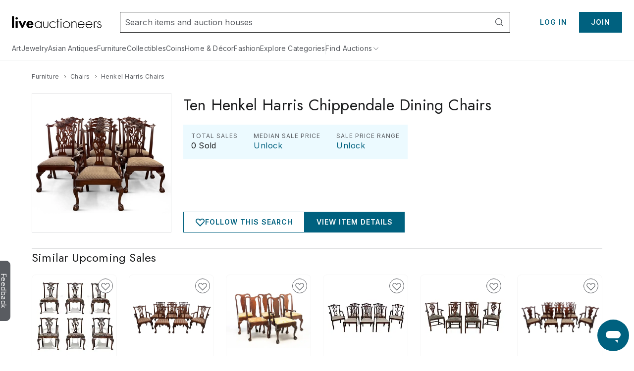

--- FILE ---
content_type: text/html;charset=UTF-8
request_url: https://www.liveauctioneers.com/price-result/ten-henkel-harris-chippendale-dining-chairs/
body_size: 57370
content:
<!DOCTYPE html><html id="liveauctioneers" lang="en" translate="no"><head><link data-chunk="main" rel="preload" as="style" href="/dist/styles.4608062d8af65136.css">
<link data-chunk="main" rel="preload" as="script" href="/dist/styles.client.0c6d080859.js">
<link data-chunk="main" rel="preload" as="script" href="/dist/7693.client.85958bb43b.js">
<link data-chunk="main" rel="preload" as="script" href="/dist/4524.client.044c2db8bd.js">
<link data-chunk="main" rel="preload" as="script" href="/dist/5046.client.c6a0c9508d.js">
<link data-chunk="main" rel="preload" as="script" href="/dist/5487.client.63e7eec079.js">
<link data-chunk="main" rel="preload" as="script" href="/dist/3816.client.fc61343da2.js">
<link data-chunk="main" rel="preload" as="script" href="/dist/4915.client.a34bb3ec1e.js">
<link data-chunk="main" rel="preload" as="script" href="/dist/1623.client.b695d13284.js">
<link data-chunk="main" rel="preload" as="script" href="/dist/6218.client.07e4190069.js">
<link data-chunk="main" rel="preload" as="script" href="/dist/2922.client.f62dbe719b.js">
<link data-chunk="main" rel="preload" as="script" href="/dist/1181.client.a18eb284c3.js">
<link data-chunk="main" rel="preload" as="script" href="/dist/8655.client.8a19dc7b7d.js">
<link data-chunk="main" rel="preload" as="script" href="/dist/8301.client.1f62aa49ba.js">
<link data-chunk="main" rel="preload" as="script" href="/dist/4910.client.1fe755e7ed.js">
<link data-chunk="main" rel="preload" as="script" href="/dist/4403.client.f4f858b4f0.js">
<link data-chunk="main" rel="preload" as="script" href="/dist/8051.client.0008d734da.js">
<link data-chunk="main" rel="preload" as="script" href="/dist/8856.client.eed8b83bd4.js">
<link data-chunk="main" rel="preload" as="script" href="/dist/5954.client.339f9d7d7a.js">
<link data-chunk="main" rel="preload" as="script" href="/dist/9148.client.d152fb1011.js">
<link data-chunk="main" rel="preload" as="script" href="/dist/3808.client.63f84b5aa1.js">
<link data-chunk="main" rel="preload" as="script" href="/dist/7300.client.4d10319a4a.js">
<link data-chunk="main" rel="preload" as="script" href="/dist/375.client.6a006eb558.js">
<link data-chunk="main" rel="preload" as="script" href="/dist/865.client.e59d69a3f2.js">
<link data-chunk="main" rel="preload" as="script" href="/dist/47.client.7cae5e54bd.js">
<link data-chunk="main" rel="preload" as="script" href="/dist/9588.client.d2ded7126b.js">
<link data-chunk="main" rel="preload" as="script" href="/dist/2237.client.592aa0dadd.js">
<link data-chunk="main" rel="preload" as="script" href="/dist/6585.client.96889ec993.js">
<link data-chunk="main" rel="preload" as="script" href="/dist/4264.client.89129291f1.js">
<link data-chunk="main" rel="preload" as="script" href="/dist/8203.client.933d3398c2.js">
<link data-chunk="main" rel="preload" as="script" href="/dist/3750.client.aa504411ee.js">
<link data-chunk="main" rel="preload" as="script" href="/dist/4618.client.50903eab65.js">
<link data-chunk="main" rel="preload" as="script" href="/dist/8521.client.167aa00bc3.js">
<link data-chunk="main" rel="preload" as="script" href="/dist/main~0.client.67b63cc781.js">
<link data-chunk="main" rel="preload" as="script" href="/dist/main~1.client.f007b1a77d.js">
<link data-chunk="main" rel="preload" as="script" href="/dist/main~2.client.ed389806f9.js">
<link data-chunk="main" rel="preload" as="script" href="/dist/main~3.client.9b56b34b89.js">
<link data-chunk="main" rel="preload" as="script" href="/dist/main~4.client.a67faec1a2.js">
<link data-chunk="main" rel="preload" as="script" href="/dist/main~5.client.7341a3bc6d.js">
<link data-chunk="main" rel="preload" as="script" href="/dist/main~6.client.21e90b687d.js">
<link data-chunk="main" rel="preload" as="script" href="/dist/main~7.client.c4acea08ee.js">
<link data-chunk="main" rel="preload" as="script" href="/dist/main~8.client.e3b3a5dc8c.js">
<link data-chunk="main" rel="preload" as="script" href="/dist/main~9.client.aaa5b243a7.js">
<link data-chunk="main" rel="preload" as="script" href="/dist/main~10.client.6b555b201b.js">
<link data-chunk="pages-Item-ItemPageRefactored-ItemPageRefactored" rel="preload" as="script" href="/dist/2355.client.a2efd798df.js">
<link data-chunk="pages-Item-ItemPageRefactored-ItemPageRefactored" rel="preload" as="script" href="/dist/5198.client.59b0c9e68a.js">
<link data-chunk="pages-Item-ItemPageRefactored-ItemPageRefactored" rel="preload" as="script" href="/dist/6912.client.2304c6e5a1.js">
<link data-chunk="pages-Item-ItemPageRefactored-ItemPageRefactored" rel="preload" as="script" href="/dist/react-spring-lightbox.client.57be514f37.js">
<link data-chunk="pages-Item-ItemPageRefactored-ItemPageRefactored" rel="preload" as="script" href="/dist/3787.client.53962fe9df.js">
<link data-chunk="pages-Item-ItemPageRefactored-ItemPageRefactored" rel="preload" as="script" href="/dist/7112.client.8a130db049.js">
<link data-chunk="pages-Item-ItemPageRefactored-ItemPageRefactored" rel="preload" as="script" href="/dist/7206.client.51d7c70d32.js">
<link data-chunk="pages-Item-ItemPageRefactored-ItemPageRefactored" rel="preload" as="script" href="/dist/1838.client.b6b8b332b2.js">
<link data-chunk="pages-Item-ItemPageRefactored-ItemPageRefactored" rel="preload" as="script" href="/dist/1197.client.4162d26dcc.js">
<link data-chunk="pages-Item-ItemPageRefactored-ItemPageRefactored" rel="preload" as="script" href="/dist/3290.client.3ad3dc52b0.js">
<link data-chunk="pages-Item-ItemPageRefactored-ItemPageRefactored" rel="preload" as="script" href="/dist/9747.client.1d98ea4238.js">
<link data-chunk="pages-Item-ItemPageRefactored-ItemPageRefactored" rel="preload" as="script" href="/dist/5490.client.7dc0540999.js">
<link data-chunk="pages-Item-ItemPageRefactored-ItemPageRefactored" rel="preload" as="script" href="/dist/9329.client.a831cbfba6.js">
<link data-chunk="pages-Item-ItemPageRefactored-ItemPageRefactored" rel="preload" as="script" href="/dist/3842.client.2569624bf3.js">
<link data-chunk="pages-Item-ItemPageRefactored-ItemPageRefactored" rel="preload" as="script" href="/dist/984.client.aa48d142f2.js">
<link data-chunk="pages-Item-ItemPageRefactored-ItemPageRefactored" rel="preload" as="script" href="/dist/4733.client.099c49dda2.js">
<link data-chunk="pages-Item-ItemPageRefactored-ItemPageRefactored" rel="preload" as="script" href="/dist/2095.client.20b27e131b.js">
<link data-chunk="pages-Item-ItemPageRefactored-ItemPageRefactored" rel="preload" as="script" href="/dist/7976.client.cb98088ed1.js">
<link data-chunk="pages-Item-ItemPageRefactored-ItemPageRefactored" rel="preload" as="script" href="/dist/5196.client.0937df006d.js">
<link data-chunk="pages-Item-ItemPageRefactored-ItemPageRefactored" rel="preload" as="script" href="/dist/1318.client.458419a272.js">
<link data-chunk="pages-Item-ItemPageRefactored-ItemPageRefactored" rel="preload" as="script" href="/dist/6821.client.ee0dd1bf5b.js">
<link data-chunk="pages-Item-ItemPageRefactored-ItemPageRefactored" rel="preload" as="script" href="/dist/pages-Item-ItemPageRefactored-ItemPageRefactored.client.328556fc34.js">
<link data-chunk="OnTheHuntModal-OnTheHuntModal" rel="preload" as="script" href="/dist/OnTheHuntModal-OnTheHuntModal.client.201d344ff1.js">
<link data-chunk="pages-Item-PriceResultsPage-PriceResultsPage" rel="preload" as="script" href="/dist/8966.client.c0b9566b49.js">
<link data-chunk="pages-Item-PriceResultsPage-PriceResultsPage" rel="preload" as="script" href="/dist/pages-Item-PriceResultsPage-PriceResultsPage.client.0f2932314e.js">
<link data-chunk="pages-Catalog-CatalogPage" rel="preload" as="script" href="/dist/7028.client.038d231f0a.js">
<link data-chunk="pages-Catalog-CatalogPage" rel="preload" as="script" href="/dist/3418.client.8125b83dcb.js">
<link data-chunk="pages-Catalog-CatalogPage" rel="preload" as="script" href="/dist/5960.client.99e85c8495.js">
<link data-chunk="pages-Catalog-CatalogPage" rel="preload" as="script" href="/dist/6427.client.98c186bf75.js">
<link data-chunk="pages-Catalog-CatalogPage" rel="preload" as="script" href="/dist/pages-Catalog-CatalogPage.client.e081a239a3.js">
<link data-chunk="pages-Home-HomePage" rel="preload" as="script" href="/dist/9488.client.bea36bd209.js">
<link data-chunk="pages-Home-HomePage" rel="preload" as="script" href="/dist/2340.client.9819b6945f.js">
<link data-chunk="pages-Home-HomePage" rel="preload" as="script" href="/dist/3840.client.eb0359b64e.js">
<link data-chunk="pages-Home-HomePage" rel="preload" as="script" href="/dist/1045.client.a5affcf3da.js">
<link data-chunk="pages-Home-HomePage" rel="preload" as="script" href="/dist/pages-Home-HomePage.client.2d59fd575a.js">
<link data-chunk="pages-MyItems-MyFavorites-MyFavoritesPage" rel="preload" as="script" href="/dist/4925.client.bd34de93fa.js">
<link data-chunk="pages-MyItems-MyFavorites-MyFavoritesPage" rel="preload" as="script" href="/dist/5602.client.a4af267b69.js">
<link data-chunk="pages-MyItems-MyFavorites-MyFavoritesPage" rel="preload" as="script" href="/dist/2520.client.92a0d5e37e.js">
<link data-chunk="pages-MyItems-MyFavorites-MyFavoritesPage" rel="preload" as="script" href="/dist/pages-MyItems-MyFavorites-MyFavoritesPage.client.f88ea05b6b.js">
<link data-chunk="pages-BiddingConsole-BiddingConsolePage" rel="preload" as="script" href="/dist/6361.client.21ad174a41.js">
<link data-chunk="pages-BiddingConsole-BiddingConsolePage" rel="preload" as="script" href="/dist/4161.client.04f3d14134.js">
<link data-chunk="pages-BiddingConsole-BiddingConsolePage" rel="preload" as="script" href="/dist/4377.client.be333523c6.js">
<link data-chunk="pages-BiddingConsole-BiddingConsolePage" rel="preload" as="script" href="/dist/9999.client.8d66dd35b4.js">
<link data-chunk="pages-BiddingConsole-BiddingConsolePage" rel="preload" as="script" href="/dist/5971.client.3bdfd1af11.js">
<link data-chunk="pages-BiddingConsole-BiddingConsolePage" rel="preload" as="script" href="/dist/2183.client.1a414a3cfa.js">
<link data-chunk="pages-BiddingConsole-BiddingConsolePage" rel="preload" as="script" href="/dist/3197.client.58ad34609a.js">
<link data-chunk="pages-BiddingConsole-BiddingConsolePage" rel="preload" as="script" href="/dist/4850.client.e996ef02ab.js">
<link data-chunk="pages-BiddingConsole-BiddingConsolePage" rel="preload" as="script" href="/dist/3350.client.85ee6f2765.js">
<link data-chunk="pages-BiddingConsole-BiddingConsolePage" rel="preload" as="script" href="/dist/pages-BiddingConsole-BiddingConsolePage.client.4406cffa45.js">
<link data-chunk="pages-Search-CategorySearch-CategorySearchPageContainer" rel="preload" as="script" href="/dist/7700.client.db83d42ad0.js">
<link data-chunk="pages-Search-CategorySearch-CategorySearchPageContainer" rel="preload" as="script" href="/dist/414.client.3d183740c5.js">
<link data-chunk="pages-Search-CategorySearch-CategorySearchPageContainer" rel="preload" as="script" href="/dist/4407.client.5f8c5589cd.js">
<link data-chunk="pages-Search-CategorySearch-CategorySearchPageContainer" rel="preload" as="script" href="/dist/pages-Search-CategorySearch-CategorySearchPageContainer.client.259b1f754a.js">
<link data-chunk="pages-Seller-SellerPageContainer" rel="preload" as="script" href="/dist/1236.client.ea3f688034.js">
<link data-chunk="pages-Seller-SellerPageContainer" rel="preload" as="script" href="/dist/pages-Seller-SellerPageContainer.client.b7eba0ea93.js">
<link data-chunk="pages-WonItems-WonItemsPageContainer" rel="preload" as="script" href="/dist/895.client.1b46197687.js">
<link data-chunk="pages-WonItems-WonItemsPageContainer" rel="preload" as="script" href="/dist/pages-WonItems-WonItemsPageContainer.client.4a7091a925.js">
<link data-chunk="pages-LoginRedirect-LoginRedirectPage" rel="preload" as="script" href="/dist/pages-LoginRedirect-LoginRedirectPage.client.7023aee4cd.js">
<link data-chunk="pages-NotFound-NotFound" rel="preload" as="script" href="/dist/pages-NotFound-NotFound.client.79ba8cb640.js">
<link data-chunk="pages-SearchPageSimplified-SearchPageSimplified" rel="preload" as="script" href="/dist/pages-SearchPageSimplified-SearchPageSimplified.client.a13366f664.js">
<link data-chunk="TaxExempt-TaxExemptModal" rel="preload" as="script" href="/dist/TaxExempt-TaxExemptModal.client.56747e538b.js">
<link data-chunk="pages-MyItems-MyBids-MyBidsPage" rel="preload" as="script" href="/dist/5025.client.35e938a2dc.js">
<link data-chunk="pages-MyItems-MyBids-MyBidsPage" rel="preload" as="script" href="/dist/pages-MyItems-MyBids-MyBidsPage.client.4a6e2fd4d5.js">
<link data-chunk="pages-Discover-DiscoverPage" rel="preload" as="script" href="/dist/537.client.9f6e7ffd3e.js">
<link data-chunk="pages-Discover-DiscoverPage" rel="preload" as="script" href="/dist/pages-Discover-DiscoverPage.client.9115124457.js">
<link data-chunk="pages-AuctionCalendar-AuctionCalendarPageContainer" rel="preload" as="script" href="/dist/9399.client.cac53ea2aa.js">
<link data-chunk="pages-AuctionCalendar-AuctionCalendarPageContainer" rel="preload" as="script" href="/dist/1669.client.d4c7cf2e15.js">
<link data-chunk="pages-AuctionCalendar-AuctionCalendarPageContainer" rel="preload" as="script" href="/dist/pages-AuctionCalendar-AuctionCalendarPageContainer.client.9740e29354.js">
<link data-chunk="pages-Consignments-ConsignmentsPageContainer" rel="preload" as="script" href="/dist/pages-Consignments-ConsignmentsPageContainer.client.86afea8eb7.js">
<link data-chunk="pages-AuctionVideo-AuctionVideoPage" rel="preload" as="script" href="/dist/pages-AuctionVideo-AuctionVideoPage.client.abea467b56.js">
<link data-chunk="pages-ImageCarouselPopout-ImageCarouselPopoutPage" rel="preload" as="script" href="/dist/pages-ImageCarouselPopout-ImageCarouselPopoutPage.client.2dac26c739.js">
<link data-chunk="pages-PasswordReset-PasswordResetPageContainer" rel="preload" as="script" href="/dist/pages-PasswordReset-PasswordResetPageContainer.client.11fef4b68e.js">
<link data-chunk="pages-DiscoverCategories-DiscoverCategories" rel="preload" as="script" href="/dist/pages-DiscoverCategories-DiscoverCategories.client.521d42c413.js">
<link data-chunk="pages-Ratings-RatingsPageContainer" rel="preload" as="script" href="/dist/8881.client.18ee9f3faf.js">
<link data-chunk="pages-Ratings-RatingsPageContainer" rel="preload" as="script" href="/dist/3198.client.3f7fbadc98.js">
<link data-chunk="pages-Ratings-RatingsPageContainer" rel="preload" as="script" href="/dist/pages-Ratings-RatingsPageContainer.client.7ec99c1d27.js">
<link data-chunk="pages-Messages-MessengerPage" rel="preload" as="script" href="/dist/7236.client.6f062965bb.js">
<link data-chunk="pages-Messages-MessengerPage" rel="preload" as="script" href="/dist/6366.client.55581bf527.js">
<link data-chunk="pages-Messages-MessengerPage" rel="preload" as="script" href="/dist/4171.client.59c6eb339c.js">
<link data-chunk="pages-Messages-MessengerPage" rel="preload" as="script" href="/dist/9207.client.5340aa6961.js">
<link data-chunk="pages-Messages-MessengerPage" rel="preload" as="script" href="/dist/244.client.89eb67b515.js">
<link data-chunk="pages-Messages-MessengerPage" rel="preload" as="script" href="/dist/pages-Messages-MessengerPage.client.c039a98fc2.js">
<link data-chunk="pages-Review-ReviewPageContainer" rel="preload" as="script" href="/dist/pages-Review-ReviewPageContainer.client.33c2d0f056.js">
<link data-chunk="pages-CheckoutATG-CheckoutPageATG" rel="preload" as="script" href="/dist/6097.client.3306acee1c.js">
<link data-chunk="pages-CheckoutATG-CheckoutPageATG" rel="preload" as="script" href="/dist/8458.client.5bbe157587.js">
<link data-chunk="pages-CheckoutATG-CheckoutPageATG" rel="preload" as="script" href="/dist/6932.client.fa3c2ca9da.js">
<link data-chunk="pages-CheckoutATG-CheckoutPageATG" rel="preload" as="script" href="/dist/8564.client.b0c1c05c60.js">
<link data-chunk="pages-CheckoutATG-CheckoutPageATG" rel="preload" as="script" href="/dist/1.client.0acf7761cd.js">
<link data-chunk="pages-CheckoutATG-CheckoutPageATG" rel="preload" as="script" href="/dist/pages-CheckoutATG-CheckoutPageATG.client.45995a9998.js">
<link data-chunk="pages-AuthSSORedirectPage-AuthSSORedirectPage" rel="preload" as="script" href="/dist/pages-AuthSSORedirectPage-AuthSSORedirectPage.client.b6cf108ba0.js">
<link data-chunk="pages-Storefront-StorefrontPageContainer" rel="preload" as="script" href="/dist/2397.client.a64daafb85.js">
<link data-chunk="pages-Storefront-StorefrontPageContainer" rel="preload" as="script" href="/dist/pages-Storefront-StorefrontPageContainer.client.c07239a25b.js">
<link data-chunk="pages-SellerDirectory-SellerDirectoryPage" rel="preload" as="script" href="/dist/3216.client.cd66a9778e.js">
<link data-chunk="pages-SellerDirectory-SellerDirectoryPage" rel="preload" as="script" href="/dist/pages-SellerDirectory-SellerDirectoryPage.client.fe8cf7fd5c.js">
<link data-chunk="pages-MyAuctions-MyAuctionsPageContainer" rel="preload" as="script" href="/dist/4854.client.88e0af4845.js">
<link data-chunk="pages-MyAuctions-MyAuctionsPageContainer" rel="preload" as="script" href="/dist/pages-MyAuctions-MyAuctionsPageContainer.client.5687740f68.js">
<link data-chunk="pages-Privacy-PrivacyPage" rel="preload" as="script" href="/dist/pages-Privacy-PrivacyPage.client.c311643705.js">
<link data-chunk="pages-Notifications-NotificationsPage" rel="preload" as="script" href="/dist/4950.client.75c88421ea.js">
<link data-chunk="pages-Notifications-NotificationsPage" rel="preload" as="script" href="/dist/pages-Notifications-NotificationsPage.client.00ed239783.js">
<link data-chunk="pages-Item-ItemPage-ItemPage" rel="preload" as="script" href="/dist/3165.client.390ca9679b.js">
<link data-chunk="pages-Item-ItemPage-ItemPage" rel="preload" as="script" href="/dist/pages-Item-ItemPage-ItemPage.client.6c9d9eae59.js">
<link data-chunk="pages-AccountSettings-AccountSettingsPageContainer" rel="preload" as="script" href="/dist/2645.client.90d60ccb32.js">
<link data-chunk="pages-AccountSettings-AccountSettingsPageContainer" rel="preload" as="script" href="/dist/7756.client.5c90c86395.js">
<link data-chunk="pages-AccountSettings-AccountSettingsPageContainer" rel="preload" as="script" href="/dist/pages-AccountSettings-AccountSettingsPageContainer.client.7c129ef8e4.js">
<link data-chunk="pages-AuctionResults-AuctionResultsPage" rel="preload" as="script" href="/dist/pages-AuctionResults-AuctionResultsPage.client.4e15bdb380.js">
<link data-chunk="pages-CatalogTerms-CatalogTermsPage" rel="preload" as="script" href="/dist/pages-CatalogTerms-CatalogTermsPage.client.2bc60a3190.js">
<link data-chunk="pages-SellerReviews-SellerReviewsPage" rel="preload" as="script" href="/dist/pages-SellerReviews-SellerReviewsPage.client.7fa90ede1f.js">
<link data-chunk="pages-AuctionsNearMe-AuctionsNearMePageNew" rel="preload" as="script" href="/dist/9696.client.23d9e3f71e.js">
<link data-chunk="pages-AuctionsNearMe-AuctionsNearMePageNew" rel="preload" as="script" href="/dist/pages-AuctionsNearMe-AuctionsNearMePageNew.client.ee34a382ad.js">
<link data-chunk="pages-Cookie-CookiePolicyPage" rel="preload" as="script" href="/dist/pages-Cookie-CookiePolicyPage.client.6d045492af.js">
<link data-chunk="pages-ForYou-ForYouPageContainer-ForYouPageContainer" rel="preload" as="script" href="/dist/pages-ForYou-ForYouPageContainer-ForYouPageContainer.client.01066408b9.js">
<link data-chunk="pages-Features-FeaturesPage" rel="preload" as="script" href="/dist/pages-Features-FeaturesPage.client.9d356bdb55.js">
<link data-chunk="pages-RecentItems-RecentItemsPage" rel="preload" as="script" href="/dist/1537.client.0d50874176.js">
<link data-chunk="pages-RecentItems-RecentItemsPage" rel="preload" as="script" href="/dist/pages-RecentItems-RecentItemsPage.client.6a532829fb.js">
<link data-chunk="pages-TermsAndConditions-TermsAndConditionsPaymentsPage" rel="preload" as="script" href="/dist/pages-TermsAndConditions-TermsAndConditionsPaymentsPage.client.596d420f96.js"><meta charSet="utf-8"/><meta content="width=device-width, initial-scale=1" name="viewport"/><script async="" data-cbid="c077ba95-3c08-4745-a846-e413945b01d4" id="Cookiebot" src="https://consent.cookiebot.com/uc.js"></script><link href="https://fonts.googleapis.com" rel="preconnect"/><link crossorigin="anonymous" href="https://fonts.gstatic.com" rel="preconnect"/><link href="https://item-api-prod.liveauctioneers.com" rel="preconnect"/><link href="https://mainhost-prod.liveauctioneers.com" rel="preconnect"/><link href="https://dante-prod.liveauctioneers.com" rel="preconnect"/><link href="https://telegram-prod.liveauctioneers.com" rel="preconnect"/><link href="https://api-prod.liveauctioneers.com" rel="preconnect"/><link href="https://api.liveauctioneers.com" rel="preconnect"/><link href="https://api.sail-personalize.com" rel="preconnect"/><link href="https://s3.amazonaws.com" rel="preconnect"/><link href="https://static.criteo.net" rel="preconnect"/><link href="https://www.google-analytics.com" rel="preconnect"/><link href="https://ps.pndsn.com" rel="preconnect"/><link href="https://cdn.lr-ingest.io" rel="preconnect"/><link href="https://p1.liveauctioneers.com" rel="preconnect"/><link href="https://images.liveauctioneers.com" rel="preconnect"/><link href="https://api.sail-track.com" rel="dns-prefetch"/><link href="https://api.segment.io" rel="dns-prefetch"/><link href="https://cdn.segment.com" rel="dns-prefetch"/><link href="https://www.googletagmanager.com" rel="dns-prefetch"/><meta content="text/html; charset=UTF-8" http-equiv="content-type"/><meta content="OIowEFHsSqgGhV2lREsoKPEN6Q3CjX0z504_iucBf5M" name="google-site-verification"/><meta content="yes" name="mobile-web-app-capable"/><meta content="yes" name="apple-mobile-web-app-capable"/><meta content="black" name="apple-mobile-web-app-status-bar-style"/><meta content="LiveAuctioneers" name="application-name"/><meta content="LiveAuctioneers" name="apple-mobile-web-app-title"/><style id="fontawesome-ssr-styles"></style><style data-styled="" data-styled-version="6.1.15">html{-webkit-font-smoothing:antialiased;-moz-osx-font-smoothing:grayscale;}/*!sc*/
body{margin:0;}/*!sc*/
main{display:block;}/*!sc*/
a{background-color:transparent;}/*!sc*/
img{border-style:none;}/*!sc*/
button,input,optgroup,select,textarea{font-family:inherit;font-size:100%;line-height:1.15;margin:0;}/*!sc*/
button,input{overflow:visible;}/*!sc*/
button,select{text-transform:none;}/*!sc*/
button,[type="button"],[type="reset"],[type="submit"]{-webkit-appearance:button;}/*!sc*/
button::-moz-focus-inner,[type="button"]::-moz-focus-inner,[type="reset"]::-moz-focus-inner,[type="submit"]::-moz-focus-inner{border-style:none;padding:0;}/*!sc*/
button:-moz-focusring,[type="button"]:-moz-focusring,[type="reset"]:-moz-focusring,[type="submit"]:-moz-focusring{outline:1px dotted ButtonText;}/*!sc*/
fieldset{padding:0.35em 0.75em 0.625em;}/*!sc*/
legend{box-sizing:border-box;color:inherit;display:table;max-width:100%;padding:0;white-space:normal;}/*!sc*/
progress{vertical-align:baseline;}/*!sc*/
textarea{overflow:auto;}/*!sc*/
[type="checkbox"],[type="radio"]{box-sizing:border-box;padding:0;}/*!sc*/
[type="number"]::-webkit-inner-spin-button,[type="number"]::-webkit-outer-spin-button{height:auto;}/*!sc*/
[type="search"]{-webkit-appearance:textfield;outline-offset:-2px;}/*!sc*/
[type="search"]::-webkit-search-decoration{-webkit-appearance:none;}/*!sc*/
::-webkit-file-upload-button{-webkit-appearance:button;font:inherit;}/*!sc*/
details{display:block;}/*!sc*/
summary{display:list-item;}/*!sc*/
*,::before,::after{box-sizing:border-box;}/*!sc*/
data-styled.g2[id="sc-global-eqQvYd1"]{content:"sc-global-eqQvYd1,"}/*!sc*/
.ZgTme{font-family:Inter;font-weight:600;font-size:16px;letter-spacing:0.5px;line-height:24px;color:#211614;color:#211614;}/*!sc*/
data-styled.g7[id="sc-jbAkgO"]{content:"ZgTme,"}/*!sc*/
.dhCgtn{font-family:Inter;font-weight:400;font-size:12px;letter-spacing:0.5px;line-height:18px;color:#595c61;}/*!sc*/
.diGkVP{font-family:Inter;font-weight:400;font-size:12px;letter-spacing:0.5px;line-height:18px;color:#211614;}/*!sc*/
data-styled.g13[id="sc-jUkaYT"]{content:"dhCgtn,diGkVP,"}/*!sc*/
.eTymiY{height:14px;width:14px;min-height:14px;min-width:14px;max-height:14px;max-width:14px;}/*!sc*/
data-styled.g14[id="sc-deSjom"]{content:"eTymiY,"}/*!sc*/
.dZJVpf{color:#00617f;cursor:pointer;text-decoration:underline;}/*!sc*/
.dZJVpf:hover{color:#0097ba;}/*!sc*/
@media print{.dZJVpf a[href]::after{content:none!important;}}/*!sc*/
data-styled.g69[id="sc-fcddXt"]{content:"dZJVpf,"}/*!sc*/
.bOYbCb{height:100%;width:100%;position:relative;}/*!sc*/
@media print{.bOYbCb{overflow:initial;}}/*!sc*/
data-styled.g79[id="AppJSX__StyledApp-sc-97fac373-0"]{content:"bOYbCb,"}/*!sc*/
.Skiul{height:100%;}/*!sc*/
@media (min-width:1241px){.Skiul{margin:0 auto;}}/*!sc*/
@media print{.Skiul{width:100%;height:100%;position:absolute;top:0;bottom:0;margin:auto;margin-top:0!important;}}/*!sc*/
data-styled.g80[id="AppJSX__StyledAppContent-sc-97fac373-1"]{content:"Skiul,"}/*!sc*/
.eSJvXj{background-color:#595c61;border-top-left-radius:9px;border-top-right-radius:9px;bottom:118px;color:#fff;cursor:pointer;height:28px;position:fixed;left:-54px;text-align:center;text-decoration:none;transform:rotate(90deg);transition:all 100ms ease-in-out;width:122px;z-index:1000;font-family:Inter;font-weight:400;padding-top:3px;padding-bottom:8px;border:none;font-size:14px;}/*!sc*/
.eSJvXj:hover{left:-47px;}/*!sc*/
@media print{.eSJvXj{display:none;}}/*!sc*/
data-styled.g105[id="sc-jqGXpJ"]{content:"eSJvXj,"}/*!sc*/
.cAixMt{display:inline-flex;align-items:center;}/*!sc*/
data-styled.g126[id="FormattedCurrency__StyledFormattedCurrency-sc-f434012a-0"]{content:"cAixMt,"}/*!sc*/
.yVKAf{margin-left:7px;}/*!sc*/
data-styled.g127[id="FormattedCurrency__StyledFormattedPreferredCurrency-sc-f434012a-1"]{content:"yVKAf,"}/*!sc*/
.jLaIzB.jLaIzB.jLaIzB{text-transform:capitalize;}/*!sc*/
data-styled.g200[id="CatalogDate__CountdownSpan-sc-c6d2e122-0"]{content:"jLaIzB,"}/*!sc*/
.kZeezY{margin-left:4px;height:100%;}/*!sc*/
data-styled.g308[id="ItemCardPriceRow__StyledCaption-sc-5dea7e7f-0"]{content:"kZeezY,"}/*!sc*/
.boUHcb{color:#211614;display:flex;align-items:flex-start;}/*!sc*/
data-styled.g309[id="ItemCardPriceRow__StyledPriceLinkText-sc-5dea7e7f-1"]{content:"boUHcb,"}/*!sc*/
.jtnyIk{cursor:pointer;display:block;width:100%;height:100%;}/*!sc*/
data-styled.g311[id="ItemCardImage__ContainerLink-sc-77a09a22-0"]{content:"jtnyIk,"}/*!sc*/
.ilile{object-fit:contain;max-height:100%;max-width:100%;height:100%;width:100%;}/*!sc*/
data-styled.g312[id="ItemCardImage__StyledImage-sc-77a09a22-1"]{content:"ilile,"}/*!sc*/
.laVtPS{height:100%;width:100%;display:flex;align-items:center;justify-content:center;}/*!sc*/
@media (max-width:768px){.laVtPS{height:100%;width:100%;}}/*!sc*/
data-styled.g313[id="ItemCardImage__ItemCardImageContainer-sc-77a09a22-2"]{content:"laVtPS,"}/*!sc*/
.dA-dVDq{flex:0 0 auto;display:inline-flex;justify-content:center;align-items:center;position:relative;height:18px;}/*!sc*/
data-styled.g319[id="sc-eiMiIz"]{content:"dA-dVDq,"}/*!sc*/
.UvYSE{text-decoration:none;display:inline-flex;justify-content:center;align-items:center;height:18px;}/*!sc*/
.UvYSE:hover{text-decoration:underline;}/*!sc*/
.UvYSE:hover span{color:#0097ba;}/*!sc*/
data-styled.g320[id="sc-fPEQgO"]{content:"UvYSE,"}/*!sc*/
.ejRLIY{display:flex;flex-direction:row;align-items:center;justify-content:flex-start;height:18px;}/*!sc*/
data-styled.g321[id="sc-kqXUvJ"]{content:"ejRLIY,"}/*!sc*/
.kNEeMc{margin:0 4px;width:14px;height:14px;flex:0 0 14px;}/*!sc*/
data-styled.g322[id="sc-IuSvc"]{content:"kNEeMc,"}/*!sc*/
.dUqgsS{margin:32px auto;width:calc(100% - 40px);max-width:1240px;}/*!sc*/
data-styled.g323[id="BreadcrumbWrapper__StyledBreadcrumbs-sc-329a14bd-0"]{content:"dUqgsS,"}/*!sc*/
</style><link data-chunk="main" rel="stylesheet" href="/dist/styles.4608062d8af65136.css" media="screen, print" type="text/css"/><script type="text/javascript">function generateUUID() { return "xxxxxxxx-xxxx-4xxx-yxxx-xxxxxxxxxxxx".replace(/[xy]/g, function (c) { var r = Math.random() * 16 | 0, v = c == "x" ? r : (r & 0x3 | 0x8); return v.toString(16); }); } (function () { function setSessionIdCookie() { var session_id = document.cookie.split(";").map(function (x) { return x.trim().split(/(=)/); }).reduce(function (a, b) { a[b[0]] = a[b[0]] ? a[b[0]] + ", " + b.slice(2).join("") : b.slice(2).join(""); return a; }, {})["_session_id"]; if (!session_id) { session_id = generateUUID(); var domain = window.location.hostname.split(".").splice(1, 2).join("."); document.cookie = "_session_id=" + session_id + "; domain=" + domain + "; path=/; secure"; } }  if (window.attachEvent) { window.attachEvent("onload", setSessionIdCookie); } else if (window.addEventListener) { window.addEventListener("load", setSessionIdCookie, false); } else { document.addEventListener("load", setSessionIdCookie, false); } })();</script><script defer="" src="https://ak.sail-horizon.com/spm/spm.v1.min.js"></script><script type="text/javascript">(function(c,l,a,r,i,t,y){ c[a]=c[a]||function(){(c[a].q=c[a].q||[]).push(arguments)}; t=l.createElement(r);t.async=1;t.src="https://www.clarity.ms/tag/"+i; y=l.getElementsByTagName(r)[0];y.parentNode.insertBefore(t,y); })(window, document, "clarity", "script", "otvdbb7ca8");</script><script type="text/javascript">if (typeof fbq === 'undefined') { !function(f,b,e,v,n,t,s) {if(f.fbq)return;n=f.fbq=function(){n.callMethod? n.callMethod.apply(n,arguments):n.queue.push(arguments)}; if(!f._fbq)f._fbq=n;n.push=n;n.loaded=!0;n.version='2.0'; n.queue=[];t=b.createElement(e);t.async=!0; t.src=v;s=b.getElementsByTagName(e)[0]; s.parentNode.insertBefore(t,s)}(window, document,'script', 'https://connect.facebook.net/en_US/fbevents.js'); fbq('init', 992512390846699); }</script><noscript><img height="1" src="https://www.facebook.com/tr?id=992512390846699&amp;ev=PageView&amp;noscript=1" style="display:none" width="1"/></noscript><title data-rh="true">Ten Henkel Harris Chippendale Dining Chairs</title><meta data-rh="true" content="#0097ba" name="msapplication-TileColor"/><meta data-rh="true" content="#0097ba" name="theme-color"/><meta data-rh="true" content="en_US" property="og:locale"/><meta data-rh="true" content="website" property="og:type"/><meta data-rh="true" content="US" name="twitter:app:country"/><meta data-rh="true" content="com.liveauctioneers.and" name="twitter:app:id:googleplay"/><meta data-rh="true" content="321243082" name="twitter:app:id:ipad"/><meta data-rh="true" content="321243082" name="twitter:app:id:iphone"/><meta data-rh="true" content="LiveAuctioneers" name="twitter:app:name:googleplay"/><meta data-rh="true" content="LiveAuctioneers" name="twitter:app:name:ipad"/><meta data-rh="true" content="LiveAuctioneers" name="twitter:app:name:iphone"/><meta data-rh="true" content="https://play.google.com/store/apps/details?id=com.liveauctioneers.and" name="twitter:app:url:googleplay"/><meta data-rh="true" content="https://itunes.apple.com/us/app/live-auctions/id321243082" name="twitter:app:url:ipad"/><meta data-rh="true" content="https://itunes.apple.com/us/app/live-auctions/id321243082" name="twitter:app:url:iphone"/><meta data-rh="true" content="summary_large_image" name="twitter:card"/><meta data-rh="true" content="liveauctioneers.com" name="twitter:domain"/><meta data-rh="true" content="@liveauctioneers" name="twitter:site"/><meta data-rh="true" content="A set of ten Henkel Harris Chippendale-style carved mahogany dining chairs with shaped shell-carved crest rails, pierce" name="description"/><meta data-rh="true" content="A set of ten Henkel Harris Chippendale-style carved mahogany dining chairs with shaped shell-carved crest rails, pierce" property="og:description"/><meta data-rh="true" content="Ten Henkel Harris Chippendale Dining Chairs" property="og:title"/><meta data-rh="true" content="https://www.liveauctioneers.com/c/chairs/61/" property="og:url"/><meta data-rh="true" content="https://p1.liveauctioneers.com/881/333491/180082047_1_x.jpg?height=512&amp;quality=70&amp;version=1718400481" property="og:image"/><meta data-rh="true" content="https://p1.liveauctioneers.com/881/333491/180082047_1_x.jpg?height=512&amp;quality=70&amp;version=1718400481" property="og:image:secure_url"/><meta data-rh="true" content="A set of ten Henkel Harris Chippendale-style carved mahogany dining chairs with shaped shell-carved crest rails, pierce" name="twitter:description"/><meta data-rh="true" content="Ten Henkel Harris Chippendale Dining Chairs" name="twitter:title"/><meta data-rh="true" content="https://p1.liveauctioneers.com/881/333491/180082047_1_x.jpg?height=512&amp;quality=70&amp;version=1718400481" name="twitter:image"/><meta data-rh="true" property="og:image:height"/><meta data-rh="true" property="og:image:width"/><meta data-rh="true" content="LiveAuctioneers" property="og:site_name"/><link data-rh="true" href="https://www.liveauctioneers.com/price-result/ten-henkel-harris-chippendale-dining-chairs/" hrefLang="en" rel="alternate"/><link data-rh="true" href="https://www.liveauctioneers.com/en-gb/price-result/ten-henkel-harris-chippendale-dining-chairs/" hrefLang="en-gb" rel="alternate"/><link data-rh="true" href="https://www.liveauctioneers.com/price-result/ten-henkel-harris-chippendale-dining-chairs/" hrefLang="x-default" rel="alternate"/><link data-rh="true" href="/public-assets/apple-touch-icon.png" rel="apple-touch-icon" sizes="180x180"/><link data-rh="true" href="/public-assets/favicon-32x32.png" rel="icon" sizes="32x32" type="image/png"/><link data-rh="true" href="/public-assets/favicon-16x16.png" rel="icon" sizes="16x16" type="image/png"/><link data-rh="true" href="/public-assets/site.webmanifest" rel="manifest"/><link data-rh="true" href="https://www.liveauctioneers.com/c/chairs/61/" rel="canonical"/><link data-rh="true" as="image" href="https://p1.liveauctioneers.com/881/333491/180082047_1_x.jpg?height=282&amp;quality=95&amp;sharpen=true&amp;version=1718400481&amp;width=282" rel="preload"/><script data-rh="true" type="application/ld+json">{"@context":"https://schema.org","@type":"BreadcrumbList","itemListElement":[{"@type":"ListItem","item":{"@id":"https://www.liveauctioneers.com","name":"Home"},"position":0},{"@type":"ListItem","item":{"@id":"https://www.liveauctioneers.com/c/furniture/4/","name":"Furniture"},"position":1},{"@type":"ListItem","item":{"@id":"https://www.liveauctioneers.com/c/chairs/61/","name":"Chairs"},"position":2},{"@type":"ListItem","item":{"@id":"https://www.liveauctioneers.com/price-result/ten-henkel-harris-chippendale-dining-chairs/","name":"Ten Henkel Harris Chippendale Dining Chairs"},"position":3}]}</script><script data-rh="true" type="application/ld+json">{"@context":"https://schema.org","@type":"ItemList","itemListElement":[{"@type":"ListItem","item":{"@type":"Product","description":"Set of 4 Henkel Harris Mahogany Chippendale Dining Chairs Enhance your dining experience with this elegant set of 4 Henkel Harris Mahogany dining room chairs. Crafted around 2007, these chairs feature","image":{"@type":"ImageObject","author":{"@type":"Organization","name":"LiveAuctioneers","url":"https://www.liveauctioneers.com"},"contentUrl":"https://p1.liveauctioneers.com/7804/403690/224112951_1_x.jpg?height=512&quality=70&version=1769470238","copyrightHolder":"LiveAuctioneers","copyrightNotice":"LiveAuctioneers","creator":{"@type":"Organization","name":"LiveAuctioneers","url":"https://www.liveauctioneers.com"},"creditText":"Mynt Auctions","description":"Set of 4 Henkel Harris Mahogany Chippendale Dining Chairs Enhance your dining experience with this elegant set of 4 Henkel Harris Mahogany dining room chairs. Crafted around 2007, these chairs feature","fileFormat":"image/jpeg","height":282,"mainEntityOfPage":"https://www.liveauctioneers.com/item/224112951_set-of-4-henkel-harris-mahogany-chippendale-dining-chairs-new-york-ny","name":"Set of 4 Henkel Harris Mahogany Chippendale Dining Chairs main image","representativeOfPage":true,"sourceOrganization":"LiveAuctioneers","thumbnailUrl":"https://p1.liveauctioneers.com/7804/403690/224112951_1_x.jpg?height=512&quality=70&version=1769470238","uploadDate":"2024-06-28","URL":"https://p1.liveauctioneers.com/7804/403690/224112951_1_x.jpg?height=512&quality=70&version=1769470238","width":282},"name":"Set of 4 Henkel Harris Mahogany Chippendale Dining Chairs","offers":{"@type":"Offer","availability":"https://schema.org/InStock","price":"100","priceCurrency":"USD","seller":{"@type":"Organization","name":"Mynt Auctions","url":"https://www.liveauctioneers.com/auctioneer/7804//"},"url":"https://www.liveauctioneers.com/item/224112951_set-of-4-henkel-harris-mahogany-chippendale-dining-chairs-new-york-ny","validFrom":"2024-06-28","validThrough":"2026-01-30"},"organization":{"@context":"https://schema.org","@type":"Organization","aggregateRating":{"@type":"AggregateRating","bestRating":5,"ratingValue":"4.5","reviewCount":818,"worstRating":1},"name":"Mynt Auctions","review":[{"@type":"Review","author":{"@type":"Organization","name":"LiveAuctioneers"},"reviewRating":{"@type":"Rating","bestRating":5,"ratingValue":"4.5","worstRating":1}}],"url":"https://www.liveauctioneers.com/seller/7804"},"sku":"224112951"},"position":1},{"@type":"ListItem","item":{"@type":"Product","description":"Set of 6 Henkel Harris Model 107 Mahogany Chippendale Dining Chairs This elegant set of 6 Henkel Harris Model 107 dining room chairs features a classic Chippendale style, showcasing fine carved detail","image":{"@type":"ImageObject","author":{"@type":"Organization","name":"LiveAuctioneers","url":"https://www.liveauctioneers.com"},"contentUrl":"https://p1.liveauctioneers.com/7804/403687/224109956_1_x.jpg?height=512&quality=70&version=1769465678","copyrightHolder":"LiveAuctioneers","copyrightNotice":"LiveAuctioneers","creator":{"@type":"Organization","name":"LiveAuctioneers","url":"https://www.liveauctioneers.com"},"creditText":"Mynt Auctions","description":"Set of 6 Henkel Harris Model 107 Mahogany Chippendale Dining Chairs This elegant set of 6 Henkel Harris Model 107 dining room chairs features a classic Chippendale style, showcasing fine carved detail","fileFormat":"image/jpeg","height":282,"mainEntityOfPage":"https://www.liveauctioneers.com/item/224109956_set-of-6-henkel-harris-model-107-mahogany-chippendale-dining-chairs-new-york-ny","name":"Set of 6 Henkel Harris Model 107 Mahogany Chippendale Dining Chairs main image","representativeOfPage":true,"sourceOrganization":"LiveAuctioneers","thumbnailUrl":"https://p1.liveauctioneers.com/7804/403687/224109956_1_x.jpg?height=512&quality=70&version=1769465678","uploadDate":"2024-06-28","URL":"https://p1.liveauctioneers.com/7804/403687/224109956_1_x.jpg?height=512&quality=70&version=1769465678","width":282},"name":"Set of 6 Henkel Harris Model 107 Mahogany Chippendale Dining Chairs","offers":{"@type":"Offer","availability":"https://schema.org/InStock","price":"100","priceCurrency":"USD","seller":{"@type":"Organization","name":"Mynt Auctions","url":"https://www.liveauctioneers.com/auctioneer/7804//"},"url":"https://www.liveauctioneers.com/item/224109956_set-of-6-henkel-harris-model-107-mahogany-chippendale-dining-chairs-new-york-ny","validFrom":"2024-06-28","validThrough":"2026-01-30"},"organization":{"@context":"https://schema.org","@type":"Organization","aggregateRating":{"@type":"AggregateRating","bestRating":5,"ratingValue":"4.5","reviewCount":818,"worstRating":1},"name":"Mynt Auctions","review":[{"@type":"Review","author":{"@type":"Organization","name":"LiveAuctioneers"},"reviewRating":{"@type":"Rating","bestRating":5,"ratingValue":"4.5","worstRating":1}}],"url":"https://www.liveauctioneers.com/seller/7804"},"sku":"224109956"},"position":2},{"@type":"ListItem","item":{"@type":"Product","description":"Set of 8 Henkel Harris Model 112 Mahogany Chippendale Dining Chairs This elegant set of 8 Henkel Harris Model 112 dining room chairs showcases classic Chippendale design elements, exuding traditional","image":{"@type":"ImageObject","author":{"@type":"Organization","name":"LiveAuctioneers","url":"https://www.liveauctioneers.com"},"contentUrl":"https://p1.liveauctioneers.com/7804/403690/224112852_1_x.jpg?height=512&quality=70&version=1769470238","copyrightHolder":"LiveAuctioneers","copyrightNotice":"LiveAuctioneers","creator":{"@type":"Organization","name":"LiveAuctioneers","url":"https://www.liveauctioneers.com"},"creditText":"Mynt Auctions","description":"Set of 8 Henkel Harris Model 112 Mahogany Chippendale Dining Chairs This elegant set of 8 Henkel Harris Model 112 dining room chairs showcases classic Chippendale design elements, exuding traditional","fileFormat":"image/jpeg","height":282,"mainEntityOfPage":"https://www.liveauctioneers.com/item/224112852_set-of-8-henkel-harris-model-112-mahogany-chippendale-dining-chairs-new-york-ny","name":"Set of 8 Henkel Harris Model 112 Mahogany Chippendale Dining Chairs main image","representativeOfPage":true,"sourceOrganization":"LiveAuctioneers","thumbnailUrl":"https://p1.liveauctioneers.com/7804/403690/224112852_1_x.jpg?height=512&quality=70&version=1769470238","uploadDate":"2024-06-28","URL":"https://p1.liveauctioneers.com/7804/403690/224112852_1_x.jpg?height=512&quality=70&version=1769470238","width":282},"name":"Set of 8 Henkel Harris Model 112 Mahogany Chippendale Dining Chairs","offers":{"@type":"Offer","availability":"https://schema.org/InStock","price":"100","priceCurrency":"USD","seller":{"@type":"Organization","name":"Mynt Auctions","url":"https://www.liveauctioneers.com/auctioneer/7804//"},"url":"https://www.liveauctioneers.com/item/224112852_set-of-8-henkel-harris-model-112-mahogany-chippendale-dining-chairs-new-york-ny","validFrom":"2024-06-28","validThrough":"2026-01-30"},"organization":{"@context":"https://schema.org","@type":"Organization","aggregateRating":{"@type":"AggregateRating","bestRating":5,"ratingValue":"4.5","reviewCount":818,"worstRating":1},"name":"Mynt Auctions","review":[{"@type":"Review","author":{"@type":"Organization","name":"LiveAuctioneers"},"reviewRating":{"@type":"Rating","bestRating":5,"ratingValue":"4.5","worstRating":1}}],"url":"https://www.liveauctioneers.com/seller/7804"},"sku":"224112852"},"position":3},{"@type":"ListItem","item":{"@type":"Product","description":"Set of 6 Henkel Harris Model 101 Mahogany Chippendale Chairs This exquisite set of six Henkel Harris Model 101 dining room chairs showcases the timeless elegance of Chippendale design. Crafted from hi","image":{"@type":"ImageObject","author":{"@type":"Organization","name":"LiveAuctioneers","url":"https://www.liveauctioneers.com"},"contentUrl":"https://p1.liveauctioneers.com/7804/403687/224109913_1_x.jpg?height=512&quality=70&version=1769465678","copyrightHolder":"LiveAuctioneers","copyrightNotice":"LiveAuctioneers","creator":{"@type":"Organization","name":"LiveAuctioneers","url":"https://www.liveauctioneers.com"},"creditText":"Mynt Auctions","description":"Set of 6 Henkel Harris Model 101 Mahogany Chippendale Chairs This exquisite set of six Henkel Harris Model 101 dining room chairs showcases the timeless elegance of Chippendale design. Crafted from hi","fileFormat":"image/jpeg","height":282,"mainEntityOfPage":"https://www.liveauctioneers.com/item/224109913_set-of-6-henkel-harris-model-101-mahogany-chippendale-chairs-new-york-ny","name":"Set of 6 Henkel Harris Model 101 Mahogany Chippendale Chairs main image","representativeOfPage":true,"sourceOrganization":"LiveAuctioneers","thumbnailUrl":"https://p1.liveauctioneers.com/7804/403687/224109913_1_x.jpg?height=512&quality=70&version=1769465678","uploadDate":"2024-06-28","URL":"https://p1.liveauctioneers.com/7804/403687/224109913_1_x.jpg?height=512&quality=70&version=1769465678","width":282},"name":"Set of 6 Henkel Harris Model 101 Mahogany Chippendale Chairs","offers":{"@type":"Offer","availability":"https://schema.org/InStock","price":"100","priceCurrency":"USD","seller":{"@type":"Organization","name":"Mynt Auctions","url":"https://www.liveauctioneers.com/auctioneer/7804//"},"url":"https://www.liveauctioneers.com/item/224109913_set-of-6-henkel-harris-model-101-mahogany-chippendale-chairs-new-york-ny","validFrom":"2024-06-28","validThrough":"2026-01-30"},"organization":{"@context":"https://schema.org","@type":"Organization","aggregateRating":{"@type":"AggregateRating","bestRating":5,"ratingValue":"4.5","reviewCount":818,"worstRating":1},"name":"Mynt Auctions","review":[{"@type":"Review","author":{"@type":"Organization","name":"LiveAuctioneers"},"reviewRating":{"@type":"Rating","bestRating":5,"ratingValue":"4.5","worstRating":1}}],"url":"https://www.liveauctioneers.com/seller/7804"},"sku":"224109913"},"position":4},{"@type":"ListItem","item":{"@type":"Product","description":"Henkel Harris Chippendale Mahogany Side Chair with Ball & Claw Feet This exquisite Henkel Harris Ball & Claw Chippendale Side Chair is a timeless piece, crafted from high-quality mahogany and designed","image":{"@type":"ImageObject","author":{"@type":"Organization","name":"LiveAuctioneers","url":"https://www.liveauctioneers.com"},"contentUrl":"https://p1.liveauctioneers.com/7804/403695/224120788_1_x.jpg?height=512&quality=70&version=1769634669","copyrightHolder":"LiveAuctioneers","copyrightNotice":"LiveAuctioneers","creator":{"@type":"Organization","name":"LiveAuctioneers","url":"https://www.liveauctioneers.com"},"creditText":"Mynt Auctions","description":"Henkel Harris Chippendale Mahogany Side Chair with Ball & Claw Feet This exquisite Henkel Harris Ball & Claw Chippendale Side Chair is a timeless piece, crafted from high-quality mahogany and designed","fileFormat":"image/jpeg","height":282,"mainEntityOfPage":"https://www.liveauctioneers.com/item/224120788_henkel-harris-chippendale-mahogany-side-chair-with-ball-and-claw-feet-new-york-ny","name":"Henkel Harris Chippendale Mahogany Side Chair with Ball & Claw Feet main image","representativeOfPage":true,"sourceOrganization":"LiveAuctioneers","thumbnailUrl":"https://p1.liveauctioneers.com/7804/403695/224120788_1_x.jpg?height=512&quality=70&version=1769634669","uploadDate":"2024-06-28","URL":"https://p1.liveauctioneers.com/7804/403695/224120788_1_x.jpg?height=512&quality=70&version=1769634669","width":282},"name":"Henkel Harris Chippendale Mahogany Side Chair with Ball & Claw Feet","offers":{"@type":"Offer","availability":"https://schema.org/InStock","price":"100","priceCurrency":"USD","seller":{"@type":"Organization","name":"Mynt Auctions","url":"https://www.liveauctioneers.com/auctioneer/7804//"},"url":"https://www.liveauctioneers.com/item/224120788_henkel-harris-chippendale-mahogany-side-chair-with-ball-and-claw-feet-new-york-ny","validFrom":"2024-06-28","validThrough":"2026-01-30"},"organization":{"@context":"https://schema.org","@type":"Organization","aggregateRating":{"@type":"AggregateRating","bestRating":5,"ratingValue":"4.5","reviewCount":818,"worstRating":1},"name":"Mynt Auctions","review":[{"@type":"Review","author":{"@type":"Organization","name":"LiveAuctioneers"},"reviewRating":{"@type":"Rating","bestRating":5,"ratingValue":"4.5","worstRating":1}}],"url":"https://www.liveauctioneers.com/seller/7804"},"sku":"224120788"},"position":5},{"@type":"ListItem","item":{"@type":"Product","description":"Set of 8 Henkel Harris Model 122 Mahogany Dining Chairs with Fine Carved Details This exquisite set of 8 Henkel Harris Model 122 dining room chairs features a traditional design with fine carved detai","image":{"@type":"ImageObject","author":{"@type":"Organization","name":"LiveAuctioneers","url":"https://www.liveauctioneers.com"},"contentUrl":"https://p1.liveauctioneers.com/7804/403695/224120780_1_x.jpg?height=512&quality=70&version=1769634669","copyrightHolder":"LiveAuctioneers","copyrightNotice":"LiveAuctioneers","creator":{"@type":"Organization","name":"LiveAuctioneers","url":"https://www.liveauctioneers.com"},"creditText":"Mynt Auctions","description":"Set of 8 Henkel Harris Model 122 Mahogany Dining Chairs with Fine Carved Details This exquisite set of 8 Henkel Harris Model 122 dining room chairs features a traditional design with fine carved detai","fileFormat":"image/jpeg","height":282,"mainEntityOfPage":"https://www.liveauctioneers.com/item/224120780_set-of-8-henkel-harris-model-122-mahogany-dining-chairs-with-fine-carved-details-new-york-ny","name":"Set of 8 Henkel Harris Model 122 Mahogany Dining Chairs with Fine Carved Details main image","representativeOfPage":true,"sourceOrganization":"LiveAuctioneers","thumbnailUrl":"https://p1.liveauctioneers.com/7804/403695/224120780_1_x.jpg?height=512&quality=70&version=1769634669","uploadDate":"2024-06-28","URL":"https://p1.liveauctioneers.com/7804/403695/224120780_1_x.jpg?height=512&quality=70&version=1769634669","width":282},"name":"Set of 8 Henkel Harris Model 122 Mahogany Dining Chairs with Fine Carved Details","offers":{"@type":"Offer","availability":"https://schema.org/InStock","price":"100","priceCurrency":"USD","seller":{"@type":"Organization","name":"Mynt Auctions","url":"https://www.liveauctioneers.com/auctioneer/7804//"},"url":"https://www.liveauctioneers.com/item/224120780_set-of-8-henkel-harris-model-122-mahogany-dining-chairs-with-fine-carved-details-new-york-ny","validFrom":"2024-06-28","validThrough":"2026-01-30"},"organization":{"@context":"https://schema.org","@type":"Organization","aggregateRating":{"@type":"AggregateRating","bestRating":5,"ratingValue":"4.5","reviewCount":818,"worstRating":1},"name":"Mynt Auctions","review":[{"@type":"Review","author":{"@type":"Organization","name":"LiveAuctioneers"},"reviewRating":{"@type":"Rating","bestRating":5,"ratingValue":"4.5","worstRating":1}}],"url":"https://www.liveauctioneers.com/seller/7804"},"sku":"224120780"},"position":6},{"@type":"ListItem","item":{"@type":"Product","description":"Henkel Harris side tables in the Chippendale style, crafted from mahogany with an elegant carved design. Each table stands on four cabriole legs adorned with intricate acanthus leaf carvings and endin","image":{"@type":"ImageObject","author":{"@type":"Organization","name":"LiveAuctioneers","url":"https://www.liveauctioneers.com"},"contentUrl":"https://p1.liveauctioneers.com/10166/397387/224261306_1_x.jpg?height=512&quality=70&version=1768941435","copyrightHolder":"LiveAuctioneers","copyrightNotice":"LiveAuctioneers","creator":{"@type":"Organization","name":"LiveAuctioneers","url":"https://www.liveauctioneers.com"},"creditText":"Legacy Auction House","description":"Henkel Harris side tables in the Chippendale style, crafted from mahogany with an elegant carved design. Each table stands on four cabriole legs adorned with intricate acanthus leaf carvings and endin","fileFormat":"image/jpeg","height":282,"mainEntityOfPage":"https://www.liveauctioneers.com/item/224261306_henkel-harris-chippendale-style-mahogany-side-tables-bloomfield-hills-mi","name":"Henkel Harris Chippendale Style Mahogany Side Tables main image","representativeOfPage":true,"sourceOrganization":"LiveAuctioneers","thumbnailUrl":"https://p1.liveauctioneers.com/10166/397387/224261306_1_x.jpg?height=512&quality=70&version=1768941435","uploadDate":"2024-06-28","URL":"https://p1.liveauctioneers.com/10166/397387/224261306_1_x.jpg?height=512&quality=70&version=1768941435","width":282},"name":"Henkel Harris Chippendale Style Mahogany Side Tables","offers":{"@type":"Offer","availability":"https://schema.org/InStock","price":"250","priceCurrency":"USD","seller":{"@type":"Organization","name":"Legacy Auction House","url":"https://www.liveauctioneers.com/auctioneer/10166//"},"url":"https://www.liveauctioneers.com/item/224261306_henkel-harris-chippendale-style-mahogany-side-tables-bloomfield-hills-mi","validFrom":"2024-06-28","validThrough":"2026-01-30"},"organization":{"@context":"https://schema.org","@type":"Organization","aggregateRating":{"@type":"AggregateRating","bestRating":5,"ratingValue":"4.3","reviewCount":19,"worstRating":1},"name":"Legacy Auction House","review":[{"@type":"Review","author":{"@type":"Organization","name":"LiveAuctioneers"},"reviewRating":{"@type":"Rating","bestRating":5,"ratingValue":"4.3","worstRating":1}}],"url":"https://www.liveauctioneers.com/seller/10166"},"sku":"224261306"},"position":7},{"@type":"ListItem","item":{"@type":"Product","description":"Set of 10 Stickley Chippendale Mahogany Dining Chairs Fine Carved Details This exquisite set of 10 Stickley Chippendale dining chairs showcases the elegance of traditional design. Crafted from high-qu","image":{"@type":"ImageObject","author":{"@type":"Organization","name":"LiveAuctioneers","url":"https://www.liveauctioneers.com"},"contentUrl":"https://p1.liveauctioneers.com/7804/403692/224113600_1_x.jpg?height=512&quality=70&version=1769470754","copyrightHolder":"LiveAuctioneers","copyrightNotice":"LiveAuctioneers","creator":{"@type":"Organization","name":"LiveAuctioneers","url":"https://www.liveauctioneers.com"},"creditText":"Mynt Auctions","description":"Set of 10 Stickley Chippendale Mahogany Dining Chairs Fine Carved Details This exquisite set of 10 Stickley Chippendale dining chairs showcases the elegance of traditional design. Crafted from high-qu","fileFormat":"image/jpeg","height":282,"mainEntityOfPage":"https://www.liveauctioneers.com/item/224113600_set-of-10-stickley-chippendale-mahogany-dining-chairs-fine-carved-details-new-york-ny","name":"Set of 10 Stickley Chippendale Mahogany Dining Chairs Fine Carved Details main image","representativeOfPage":true,"sourceOrganization":"LiveAuctioneers","thumbnailUrl":"https://p1.liveauctioneers.com/7804/403692/224113600_1_x.jpg?height=512&quality=70&version=1769470754","uploadDate":"2024-06-28","URL":"https://p1.liveauctioneers.com/7804/403692/224113600_1_x.jpg?height=512&quality=70&version=1769470754","width":282},"name":"Set of 10 Stickley Chippendale Mahogany Dining Chairs Fine Carved Details","offers":{"@type":"Offer","availability":"https://schema.org/InStock","price":"100","priceCurrency":"USD","seller":{"@type":"Organization","name":"Mynt Auctions","url":"https://www.liveauctioneers.com/auctioneer/7804//"},"url":"https://www.liveauctioneers.com/item/224113600_set-of-10-stickley-chippendale-mahogany-dining-chairs-fine-carved-details-new-york-ny","validFrom":"2024-06-28","validThrough":"2026-01-30"},"organization":{"@context":"https://schema.org","@type":"Organization","aggregateRating":{"@type":"AggregateRating","bestRating":5,"ratingValue":"4.5","reviewCount":818,"worstRating":1},"name":"Mynt Auctions","review":[{"@type":"Review","author":{"@type":"Organization","name":"LiveAuctioneers"},"reviewRating":{"@type":"Rating","bestRating":5,"ratingValue":"4.5","worstRating":1}}],"url":"https://www.liveauctioneers.com/seller/7804"},"sku":"224113600"},"position":8},{"@type":"ListItem","item":{"@type":"Product","description":"Mixed materials at their finest. Brown parawood forms a slight, simple frame for squared seating of neutral performance-grade upholstery. Charcoal top-grain leather backing takes this modern-minded di","image":{"@type":"ImageObject","author":{"@type":"Organization","name":"LiveAuctioneers","url":"https://www.liveauctioneers.com"},"contentUrl":"https://p1.liveauctioneers.com/10181/401005/224838916_1_x.jpg?height=512&quality=70&version=1769619018","copyrightHolder":"LiveAuctioneers","copyrightNotice":"LiveAuctioneers","creator":{"@type":"Organization","name":"LiveAuctioneers","url":"https://www.liveauctioneers.com"},"creditText":"Maadson Auction Gallery","description":"Mixed materials at their finest. Brown parawood forms a slight, simple frame for squared seating of neutral performance-grade upholstery. Charcoal top-grain leather backing takes this modern-minded di","fileFormat":"image/jpeg","height":282,"mainEntityOfPage":"https://www.liveauctioneers.com/item/224838916_harris-dining-chair-tulsa-ink-set-of-2-farmingdale-ny","name":"Harris Dining Chair - Tulsa Ink - Set of 2 main image","representativeOfPage":true,"sourceOrganization":"LiveAuctioneers","thumbnailUrl":"https://p1.liveauctioneers.com/10181/401005/224838916_1_x.jpg?height=512&quality=70&version=1769619018","uploadDate":"2024-06-28","URL":"https://p1.liveauctioneers.com/10181/401005/224838916_1_x.jpg?height=512&quality=70&version=1769619018","width":282},"name":"Harris Dining Chair - Tulsa Ink - Set of 2","offers":{"@type":"Offer","availability":"https://schema.org/InStock","price":"40","priceCurrency":"USD","seller":{"@type":"Organization","name":"Maadson Auction Gallery","url":"https://www.liveauctioneers.com/auctioneer/10181//"},"url":"https://www.liveauctioneers.com/item/224838916_harris-dining-chair-tulsa-ink-set-of-2-farmingdale-ny","validFrom":"2024-06-28","validThrough":"2026-01-30"},"organization":{"@context":"https://schema.org","@type":"Organization","aggregateRating":{"@type":"AggregateRating","bestRating":5,"ratingValue":"4.2","reviewCount":3,"worstRating":1},"name":"Maadson Auction Gallery","review":[{"@type":"Review","author":{"@type":"Organization","name":"LiveAuctioneers"},"reviewRating":{"@type":"Rating","bestRating":5,"ratingValue":"4.2","worstRating":1}}],"url":"https://www.liveauctioneers.com/seller/10181"},"sku":"224838916"},"position":9},{"@type":"ListItem","item":{"@type":"Product","description":"Set of 16 Vintage Regency Chippendale Dining Chairs Oxblood Red Enhance your dining space with this stunning set of 16 Vintage Regency Chippendale dining chairs. Crafted with classic American artistry","image":{"@type":"ImageObject","author":{"@type":"Organization","name":"LiveAuctioneers","url":"https://www.liveauctioneers.com"},"contentUrl":"https://p1.liveauctioneers.com/6801/403639/224066156_1_x.jpg?height=512&quality=70&version=1769464423","copyrightHolder":"LiveAuctioneers","copyrightNotice":"LiveAuctioneers","creator":{"@type":"Organization","name":"LiveAuctioneers","url":"https://www.liveauctioneers.com"},"creditText":"Bidhaus","description":"Set of 16 Vintage Regency Chippendale Dining Chairs Oxblood Red Enhance your dining space with this stunning set of 16 Vintage Regency Chippendale dining chairs. Crafted with classic American artistry","fileFormat":"image/jpeg","height":282,"mainEntityOfPage":"https://www.liveauctioneers.com/item/224066156_set-of-16-vintage-regency-chippendale-dining-chairs-oxblood-red-new-york-ny","name":"Set of 16 Vintage Regency Chippendale Dining Chairs Oxblood Red main image","representativeOfPage":true,"sourceOrganization":"LiveAuctioneers","thumbnailUrl":"https://p1.liveauctioneers.com/6801/403639/224066156_1_x.jpg?height=512&quality=70&version=1769464423","uploadDate":"2024-06-28","URL":"https://p1.liveauctioneers.com/6801/403639/224066156_1_x.jpg?height=512&quality=70&version=1769464423","width":282},"name":"Set of 16 Vintage Regency Chippendale Dining Chairs Oxblood Red","offers":{"@type":"Offer","availability":"https://schema.org/InStock","price":"100","priceCurrency":"USD","seller":{"@type":"Organization","name":"Bidhaus","url":"https://www.liveauctioneers.com/auctioneer/6801//"},"url":"https://www.liveauctioneers.com/item/224066156_set-of-16-vintage-regency-chippendale-dining-chairs-oxblood-red-new-york-ny","validFrom":"2024-06-28","validThrough":"2026-01-30"},"organization":{"@context":"https://schema.org","@type":"Organization","aggregateRating":{"@type":"AggregateRating","bestRating":5,"ratingValue":"4.2","reviewCount":836,"worstRating":1},"name":"Bidhaus","review":[{"@type":"Review","author":{"@type":"Organization","name":"LiveAuctioneers"},"reviewRating":{"@type":"Rating","bestRating":5,"ratingValue":"4.2","worstRating":1}}],"url":"https://www.liveauctioneers.com/seller/6801"},"sku":"224066156"},"position":10},{"@type":"ListItem","item":{"@type":"Product","description":"Set of 8 Councill Mahogany Chippendale Dining Chairs with Ornate Carvings This exquisite set of 8 Councill Mahogany Chippendale dining chairs showcases timeless elegance and craftsmanship. Featuring a","image":{"@type":"ImageObject","author":{"@type":"Organization","name":"LiveAuctioneers","url":"https://www.liveauctioneers.com"},"contentUrl":"https://p1.liveauctioneers.com/7804/403687/224110499_1_x.jpg?height=512&quality=70&version=1769465678","copyrightHolder":"LiveAuctioneers","copyrightNotice":"LiveAuctioneers","creator":{"@type":"Organization","name":"LiveAuctioneers","url":"https://www.liveauctioneers.com"},"creditText":"Mynt Auctions","description":"Set of 8 Councill Mahogany Chippendale Dining Chairs with Ornate Carvings This exquisite set of 8 Councill Mahogany Chippendale dining chairs showcases timeless elegance and craftsmanship. Featuring a","fileFormat":"image/jpeg","height":282,"mainEntityOfPage":"https://www.liveauctioneers.com/item/224110499_set-of-8-councill-mahogany-chippendale-dining-chairs-with-ornate-carvings-new-york-ny","name":"Set of 8 Councill Mahogany Chippendale Dining Chairs with Ornate Carvings main image","representativeOfPage":true,"sourceOrganization":"LiveAuctioneers","thumbnailUrl":"https://p1.liveauctioneers.com/7804/403687/224110499_1_x.jpg?height=512&quality=70&version=1769465678","uploadDate":"2024-06-28","URL":"https://p1.liveauctioneers.com/7804/403687/224110499_1_x.jpg?height=512&quality=70&version=1769465678","width":282},"name":"Set of 8 Councill Mahogany Chippendale Dining Chairs with Ornate Carvings","offers":{"@type":"Offer","availability":"https://schema.org/InStock","price":"100","priceCurrency":"USD","seller":{"@type":"Organization","name":"Mynt Auctions","url":"https://www.liveauctioneers.com/auctioneer/7804//"},"url":"https://www.liveauctioneers.com/item/224110499_set-of-8-councill-mahogany-chippendale-dining-chairs-with-ornate-carvings-new-york-ny","validFrom":"2024-06-28","validThrough":"2026-01-30"},"organization":{"@context":"https://schema.org","@type":"Organization","aggregateRating":{"@type":"AggregateRating","bestRating":5,"ratingValue":"4.5","reviewCount":818,"worstRating":1},"name":"Mynt Auctions","review":[{"@type":"Review","author":{"@type":"Organization","name":"LiveAuctioneers"},"reviewRating":{"@type":"Rating","bestRating":5,"ratingValue":"4.5","worstRating":1}}],"url":"https://www.liveauctioneers.com/seller/7804"},"sku":"224110499"},"position":11},{"@type":"ListItem","item":{"@type":"Product","description":"Set of 8 Howard Szmolko Walnut Chippendale Dining Chairs This exquisite set of 8 walnut Chippendale dining room chairs, crafted by Howard Szmolko, showcases high-quality bench-made construction. Each","image":{"@type":"ImageObject","author":{"@type":"Organization","name":"LiveAuctioneers","url":"https://www.liveauctioneers.com"},"contentUrl":"https://p1.liveauctioneers.com/7804/403690/224112425_1_x.jpg?height=512&quality=70&version=1769470238","copyrightHolder":"LiveAuctioneers","copyrightNotice":"LiveAuctioneers","creator":{"@type":"Organization","name":"LiveAuctioneers","url":"https://www.liveauctioneers.com"},"creditText":"Mynt Auctions","description":"Set of 8 Howard Szmolko Walnut Chippendale Dining Chairs This exquisite set of 8 walnut Chippendale dining room chairs, crafted by Howard Szmolko, showcases high-quality bench-made construction. Each","fileFormat":"image/jpeg","height":282,"mainEntityOfPage":"https://www.liveauctioneers.com/item/224112425_set-of-8-howard-szmolko-walnut-chippendale-dining-chairs-new-york-ny","name":"Set of 8 Howard Szmolko Walnut Chippendale Dining Chairs main image","representativeOfPage":true,"sourceOrganization":"LiveAuctioneers","thumbnailUrl":"https://p1.liveauctioneers.com/7804/403690/224112425_1_x.jpg?height=512&quality=70&version=1769470238","uploadDate":"2024-06-28","URL":"https://p1.liveauctioneers.com/7804/403690/224112425_1_x.jpg?height=512&quality=70&version=1769470238","width":282},"name":"Set of 8 Howard Szmolko Walnut Chippendale Dining Chairs","offers":{"@type":"Offer","availability":"https://schema.org/InStock","price":"100","priceCurrency":"USD","seller":{"@type":"Organization","name":"Mynt Auctions","url":"https://www.liveauctioneers.com/auctioneer/7804//"},"url":"https://www.liveauctioneers.com/item/224112425_set-of-8-howard-szmolko-walnut-chippendale-dining-chairs-new-york-ny","validFrom":"2024-06-28","validThrough":"2026-01-30"},"organization":{"@context":"https://schema.org","@type":"Organization","aggregateRating":{"@type":"AggregateRating","bestRating":5,"ratingValue":"4.5","reviewCount":818,"worstRating":1},"name":"Mynt Auctions","review":[{"@type":"Review","author":{"@type":"Organization","name":"LiveAuctioneers"},"reviewRating":{"@type":"Rating","bestRating":5,"ratingValue":"4.5","worstRating":1}}],"url":"https://www.liveauctioneers.com/seller/7804"},"sku":"224112425"},"position":12},{"@type":"ListItem","item":{"@type":"Product","description":"Henkel Harris Chippendale Cherry Mirror Beveled Glass 30 x 54 This impressive Henkel Harris Chippendale Cherry Mirror features a classic design inspired by 18th-century aesthetics, showcasing high-qua","image":{"@type":"ImageObject","author":{"@type":"Organization","name":"LiveAuctioneers","url":"https://www.liveauctioneers.com"},"contentUrl":"https://p1.liveauctioneers.com/7804/403694/224120038_1_x.jpg?height=512&quality=70&version=1769634190","copyrightHolder":"LiveAuctioneers","copyrightNotice":"LiveAuctioneers","creator":{"@type":"Organization","name":"LiveAuctioneers","url":"https://www.liveauctioneers.com"},"creditText":"Mynt Auctions","description":"Henkel Harris Chippendale Cherry Mirror Beveled Glass 30 x 54 This impressive Henkel Harris Chippendale Cherry Mirror features a classic design inspired by 18th-century aesthetics, showcasing high-qua","fileFormat":"image/jpeg","height":282,"mainEntityOfPage":"https://www.liveauctioneers.com/item/224120038_henkel-harris-chippendale-cherry-mirror-beveled-glass-30-x-54-new-york-ny","name":"Henkel Harris Chippendale Cherry Mirror Beveled Glass 30 x 54 main image","representativeOfPage":true,"sourceOrganization":"LiveAuctioneers","thumbnailUrl":"https://p1.liveauctioneers.com/7804/403694/224120038_1_x.jpg?height=512&quality=70&version=1769634190","uploadDate":"2024-06-28","URL":"https://p1.liveauctioneers.com/7804/403694/224120038_1_x.jpg?height=512&quality=70&version=1769634190","width":282},"name":"Henkel Harris Chippendale Cherry Mirror Beveled Glass 30 x 54","offers":{"@type":"Offer","availability":"https://schema.org/InStock","price":"100","priceCurrency":"USD","seller":{"@type":"Organization","name":"Mynt Auctions","url":"https://www.liveauctioneers.com/auctioneer/7804//"},"url":"https://www.liveauctioneers.com/item/224120038_henkel-harris-chippendale-cherry-mirror-beveled-glass-30-x-54-new-york-ny","validFrom":"2024-06-28","validThrough":"2026-01-30"},"organization":{"@context":"https://schema.org","@type":"Organization","aggregateRating":{"@type":"AggregateRating","bestRating":5,"ratingValue":"4.5","reviewCount":818,"worstRating":1},"name":"Mynt Auctions","review":[{"@type":"Review","author":{"@type":"Organization","name":"LiveAuctioneers"},"reviewRating":{"@type":"Rating","bestRating":5,"ratingValue":"4.5","worstRating":1}}],"url":"https://www.liveauctioneers.com/seller/7804"},"sku":"224120038"},"position":13},{"@type":"ListItem","item":{"@type":"Product","description":"Henkel Harris Chippendale Mirror Mahogany Finish No.29 SPNEA 23x44.5 This Henkel Harris Mahogany Spnea Chippendale Mirror is a stunning piece reflecting high-quality craftsmanship and traditional desi","image":{"@type":"ImageObject","author":{"@type":"Organization","name":"LiveAuctioneers","url":"https://www.liveauctioneers.com"},"contentUrl":"https://p1.liveauctioneers.com/7804/403694/224119953_1_x.jpg?height=512&quality=70&version=1769634190","copyrightHolder":"LiveAuctioneers","copyrightNotice":"LiveAuctioneers","creator":{"@type":"Organization","name":"LiveAuctioneers","url":"https://www.liveauctioneers.com"},"creditText":"Mynt Auctions","description":"Henkel Harris Chippendale Mirror Mahogany Finish No.29 SPNEA 23x44.5 This Henkel Harris Mahogany Spnea Chippendale Mirror is a stunning piece reflecting high-quality craftsmanship and traditional desi","fileFormat":"image/jpeg","height":282,"mainEntityOfPage":"https://www.liveauctioneers.com/item/224119953_henkel-harris-chippendale-mirror-mahogany-finish-no29-spnea-23x445-new-york-ny","name":"Henkel Harris Chippendale Mirror Mahogany Finish No.29 SPNEA 23x44.5 main image","representativeOfPage":true,"sourceOrganization":"LiveAuctioneers","thumbnailUrl":"https://p1.liveauctioneers.com/7804/403694/224119953_1_x.jpg?height=512&quality=70&version=1769634190","uploadDate":"2024-06-28","URL":"https://p1.liveauctioneers.com/7804/403694/224119953_1_x.jpg?height=512&quality=70&version=1769634190","width":282},"name":"Henkel Harris Chippendale Mirror Mahogany Finish No.29 SPNEA 23x44.5","offers":{"@type":"Offer","availability":"https://schema.org/InStock","price":"100","priceCurrency":"USD","seller":{"@type":"Organization","name":"Mynt Auctions","url":"https://www.liveauctioneers.com/auctioneer/7804//"},"url":"https://www.liveauctioneers.com/item/224119953_henkel-harris-chippendale-mirror-mahogany-finish-no29-spnea-23x445-new-york-ny","validFrom":"2024-06-28","validThrough":"2026-01-30"},"organization":{"@context":"https://schema.org","@type":"Organization","aggregateRating":{"@type":"AggregateRating","bestRating":5,"ratingValue":"4.5","reviewCount":818,"worstRating":1},"name":"Mynt Auctions","review":[{"@type":"Review","author":{"@type":"Organization","name":"LiveAuctioneers"},"reviewRating":{"@type":"Rating","bestRating":5,"ratingValue":"4.5","worstRating":1}}],"url":"https://www.liveauctioneers.com/seller/7804"},"sku":"224119953"},"position":14},{"@type":"ListItem","item":{"@type":"Product","description":"Eight Mahogany Chippendale Dining Chairs Upholstered National Trust Collection Set of 8 This set includes eight Kindel mahogany dining chairs in the Chippendale style, crafted circa 1996 as part of th","image":{"@type":"ImageObject","author":{"@type":"Organization","name":"LiveAuctioneers","url":"https://www.liveauctioneers.com"},"contentUrl":"https://p1.liveauctioneers.com/7804/403695/224121343_1_x.jpg?height=512&quality=70&version=1769634669","copyrightHolder":"LiveAuctioneers","copyrightNotice":"LiveAuctioneers","creator":{"@type":"Organization","name":"LiveAuctioneers","url":"https://www.liveauctioneers.com"},"creditText":"Mynt Auctions","description":"Eight Mahogany Chippendale Dining Chairs Upholstered National Trust Collection Set of 8 This set includes eight Kindel mahogany dining chairs in the Chippendale style, crafted circa 1996 as part of th","fileFormat":"image/jpeg","height":282,"mainEntityOfPage":"https://www.liveauctioneers.com/item/224121343_eight-mahogany-chippendale-dining-chairs-upholstered-national-trust-collection-set-of-8-new-york-ny","name":"Eight Mahogany Chippendale Dining Chairs Upholstered National Trust Collection Set of 8 main image","representativeOfPage":true,"sourceOrganization":"LiveAuctioneers","thumbnailUrl":"https://p1.liveauctioneers.com/7804/403695/224121343_1_x.jpg?height=512&quality=70&version=1769634669","uploadDate":"2024-06-28","URL":"https://p1.liveauctioneers.com/7804/403695/224121343_1_x.jpg?height=512&quality=70&version=1769634669","width":282},"name":"Eight Mahogany Chippendale Dining Chairs Upholstered National Trust Collection Set of 8","offers":{"@type":"Offer","availability":"https://schema.org/InStock","price":"100","priceCurrency":"USD","seller":{"@type":"Organization","name":"Mynt Auctions","url":"https://www.liveauctioneers.com/auctioneer/7804//"},"url":"https://www.liveauctioneers.com/item/224121343_eight-mahogany-chippendale-dining-chairs-upholstered-national-trust-collection-set-of-8-new-york-ny","validFrom":"2024-06-28","validThrough":"2026-01-30"},"organization":{"@context":"https://schema.org","@type":"Organization","aggregateRating":{"@type":"AggregateRating","bestRating":5,"ratingValue":"4.5","reviewCount":818,"worstRating":1},"name":"Mynt Auctions","review":[{"@type":"Review","author":{"@type":"Organization","name":"LiveAuctioneers"},"reviewRating":{"@type":"Rating","bestRating":5,"ratingValue":"4.5","worstRating":1}}],"url":"https://www.liveauctioneers.com/seller/7804"},"sku":"224121343"},"position":15},{"@type":"ListItem","item":{"@type":"Product","description":"Set of 6 Kittinger Balleroy Chippendale Dining Chairs Rare Model This exquisite set of 6 Kittinger Balleroy Collection Chippendale dining chairs showcases timeless elegance and craftsmanship. Each cha","image":{"@type":"ImageObject","author":{"@type":"Organization","name":"LiveAuctioneers","url":"https://www.liveauctioneers.com"},"contentUrl":"https://p1.liveauctioneers.com/7804/403695/224120418_1_x.jpg?height=512&quality=70&version=1769634669","copyrightHolder":"LiveAuctioneers","copyrightNotice":"LiveAuctioneers","creator":{"@type":"Organization","name":"LiveAuctioneers","url":"https://www.liveauctioneers.com"},"creditText":"Mynt Auctions","description":"Set of 6 Kittinger Balleroy Chippendale Dining Chairs Rare Model This exquisite set of 6 Kittinger Balleroy Collection Chippendale dining chairs showcases timeless elegance and craftsmanship. Each cha","fileFormat":"image/jpeg","height":282,"mainEntityOfPage":"https://www.liveauctioneers.com/item/224120418_set-of-6-kittinger-balleroy-chippendale-dining-chairs-rare-model-new-york-ny","name":"Set of 6 Kittinger Balleroy Chippendale Dining Chairs Rare Model main image","representativeOfPage":true,"sourceOrganization":"LiveAuctioneers","thumbnailUrl":"https://p1.liveauctioneers.com/7804/403695/224120418_1_x.jpg?height=512&quality=70&version=1769634669","uploadDate":"2024-06-28","URL":"https://p1.liveauctioneers.com/7804/403695/224120418_1_x.jpg?height=512&quality=70&version=1769634669","width":282},"name":"Set of 6 Kittinger Balleroy Chippendale Dining Chairs Rare Model","offers":{"@type":"Offer","availability":"https://schema.org/InStock","price":"100","priceCurrency":"USD","seller":{"@type":"Organization","name":"Mynt Auctions","url":"https://www.liveauctioneers.com/auctioneer/7804//"},"url":"https://www.liveauctioneers.com/item/224120418_set-of-6-kittinger-balleroy-chippendale-dining-chairs-rare-model-new-york-ny","validFrom":"2024-06-28","validThrough":"2026-01-30"},"organization":{"@context":"https://schema.org","@type":"Organization","aggregateRating":{"@type":"AggregateRating","bestRating":5,"ratingValue":"4.5","reviewCount":818,"worstRating":1},"name":"Mynt Auctions","review":[{"@type":"Review","author":{"@type":"Organization","name":"LiveAuctioneers"},"reviewRating":{"@type":"Rating","bestRating":5,"ratingValue":"4.5","worstRating":1}}],"url":"https://www.liveauctioneers.com/seller/7804"},"sku":"224120418"},"position":16},{"@type":"ListItem","item":{"@type":"Product","description":"Set of 10 Ethan Allen Mahogany Chippendale Dining Chairs Enhance your dining experience with this exquisite set of 10 Ethan Allen clawfoot dining room chairs. Crafted from high-quality mahogany, these","image":{"@type":"ImageObject","author":{"@type":"Organization","name":"LiveAuctioneers","url":"https://www.liveauctioneers.com"},"contentUrl":"https://p1.liveauctioneers.com/7804/403685/224108897_1_x.jpg?height=512&quality=70&version=1768609400","copyrightHolder":"LiveAuctioneers","copyrightNotice":"LiveAuctioneers","creator":{"@type":"Organization","name":"LiveAuctioneers","url":"https://www.liveauctioneers.com"},"creditText":"Mynt Auctions","description":"Set of 10 Ethan Allen Mahogany Chippendale Dining Chairs Enhance your dining experience with this exquisite set of 10 Ethan Allen clawfoot dining room chairs. Crafted from high-quality mahogany, these","fileFormat":"image/jpeg","height":282,"mainEntityOfPage":"https://www.liveauctioneers.com/item/224108897_set-of-10-ethan-allen-mahogany-chippendale-dining-chairs-new-york-ny","name":"Set of 10 Ethan Allen Mahogany Chippendale Dining Chairs main image","representativeOfPage":true,"sourceOrganization":"LiveAuctioneers","thumbnailUrl":"https://p1.liveauctioneers.com/7804/403685/224108897_1_x.jpg?height=512&quality=70&version=1768609400","uploadDate":"2024-06-28","URL":"https://p1.liveauctioneers.com/7804/403685/224108897_1_x.jpg?height=512&quality=70&version=1768609400","width":282},"name":"Set of 10 Ethan Allen Mahogany Chippendale Dining Chairs","offers":{"@type":"Offer","availability":"https://schema.org/InStock","price":"100","priceCurrency":"USD","seller":{"@type":"Organization","name":"Mynt Auctions","url":"https://www.liveauctioneers.com/auctioneer/7804//"},"url":"https://www.liveauctioneers.com/item/224108897_set-of-10-ethan-allen-mahogany-chippendale-dining-chairs-new-york-ny","validFrom":"2024-06-28","validThrough":"2026-01-30"},"organization":{"@context":"https://schema.org","@type":"Organization","aggregateRating":{"@type":"AggregateRating","bestRating":5,"ratingValue":"4.5","reviewCount":818,"worstRating":1},"name":"Mynt Auctions","review":[{"@type":"Review","author":{"@type":"Organization","name":"LiveAuctioneers"},"reviewRating":{"@type":"Rating","bestRating":5,"ratingValue":"4.5","worstRating":1}}],"url":"https://www.liveauctioneers.com/seller/7804"},"sku":"224108897"},"position":17},{"@type":"ListItem","item":{"@type":"Product","description":"Set of 6 Councill Mahogany Chippendale Dining Chairs with Scroll Arms This exquisite set of 6 Councill Mahogany Chippendale Dining Chairs showcases the timeless elegance of traditional design. Crafted","image":{"@type":"ImageObject","author":{"@type":"Organization","name":"LiveAuctioneers","url":"https://www.liveauctioneers.com"},"contentUrl":"https://p1.liveauctioneers.com/7804/403684/224107014_1_x.jpg?height=512&quality=70&version=1768609285","copyrightHolder":"LiveAuctioneers","copyrightNotice":"LiveAuctioneers","creator":{"@type":"Organization","name":"LiveAuctioneers","url":"https://www.liveauctioneers.com"},"creditText":"Mynt Auctions","description":"Set of 6 Councill Mahogany Chippendale Dining Chairs with Scroll Arms This exquisite set of 6 Councill Mahogany Chippendale Dining Chairs showcases the timeless elegance of traditional design. Crafted","fileFormat":"image/jpeg","height":282,"mainEntityOfPage":"https://www.liveauctioneers.com/item/224107014_set-of-6-councill-mahogany-chippendale-dining-chairs-with-scroll-arms-new-york-ny","name":"Set of 6 Councill Mahogany Chippendale Dining Chairs with Scroll Arms main image","representativeOfPage":true,"sourceOrganization":"LiveAuctioneers","thumbnailUrl":"https://p1.liveauctioneers.com/7804/403684/224107014_1_x.jpg?height=512&quality=70&version=1768609285","uploadDate":"2024-06-28","URL":"https://p1.liveauctioneers.com/7804/403684/224107014_1_x.jpg?height=512&quality=70&version=1768609285","width":282},"name":"Set of 6 Councill Mahogany Chippendale Dining Chairs with Scroll Arms","offers":{"@type":"Offer","availability":"https://schema.org/InStock","price":"100","priceCurrency":"USD","seller":{"@type":"Organization","name":"Mynt Auctions","url":"https://www.liveauctioneers.com/auctioneer/7804//"},"url":"https://www.liveauctioneers.com/item/224107014_set-of-6-councill-mahogany-chippendale-dining-chairs-with-scroll-arms-new-york-ny","validFrom":"2024-06-28","validThrough":"2026-01-30"},"organization":{"@context":"https://schema.org","@type":"Organization","aggregateRating":{"@type":"AggregateRating","bestRating":5,"ratingValue":"4.5","reviewCount":818,"worstRating":1},"name":"Mynt Auctions","review":[{"@type":"Review","author":{"@type":"Organization","name":"LiveAuctioneers"},"reviewRating":{"@type":"Rating","bestRating":5,"ratingValue":"4.5","worstRating":1}}],"url":"https://www.liveauctioneers.com/seller/7804"},"sku":"224107014"},"position":18},{"@type":"ListItem","item":{"@type":"Product","description":"Set of 6 Mahogany Chippendale Dining Chairs by Old Colony Enhance your dining experience with this elegant set of six Old Colony Mahogany Chippendale Style Ribbon Back Dining Chairs. Designed approxim","image":{"@type":"ImageObject","author":{"@type":"Organization","name":"LiveAuctioneers","url":"https://www.liveauctioneers.com"},"contentUrl":"https://p1.liveauctioneers.com/7804/403687/224110298_1_x.jpg?height=512&quality=70&version=1769465678","copyrightHolder":"LiveAuctioneers","copyrightNotice":"LiveAuctioneers","creator":{"@type":"Organization","name":"LiveAuctioneers","url":"https://www.liveauctioneers.com"},"creditText":"Mynt Auctions","description":"Set of 6 Mahogany Chippendale Dining Chairs by Old Colony Enhance your dining experience with this elegant set of six Old Colony Mahogany Chippendale Style Ribbon Back Dining Chairs. Designed approxim","fileFormat":"image/jpeg","height":282,"mainEntityOfPage":"https://www.liveauctioneers.com/item/224110298_set-of-6-mahogany-chippendale-dining-chairs-by-old-colony-new-york-ny","name":"Set of 6 Mahogany Chippendale Dining Chairs by Old Colony main image","representativeOfPage":true,"sourceOrganization":"LiveAuctioneers","thumbnailUrl":"https://p1.liveauctioneers.com/7804/403687/224110298_1_x.jpg?height=512&quality=70&version=1769465678","uploadDate":"2024-06-28","URL":"https://p1.liveauctioneers.com/7804/403687/224110298_1_x.jpg?height=512&quality=70&version=1769465678","width":282},"name":"Set of 6 Mahogany Chippendale Dining Chairs by Old Colony","offers":{"@type":"Offer","availability":"https://schema.org/InStock","price":"100","priceCurrency":"USD","seller":{"@type":"Organization","name":"Mynt Auctions","url":"https://www.liveauctioneers.com/auctioneer/7804//"},"url":"https://www.liveauctioneers.com/item/224110298_set-of-6-mahogany-chippendale-dining-chairs-by-old-colony-new-york-ny","validFrom":"2024-06-28","validThrough":"2026-01-30"},"organization":{"@context":"https://schema.org","@type":"Organization","aggregateRating":{"@type":"AggregateRating","bestRating":5,"ratingValue":"4.5","reviewCount":818,"worstRating":1},"name":"Mynt Auctions","review":[{"@type":"Review","author":{"@type":"Organization","name":"LiveAuctioneers"},"reviewRating":{"@type":"Rating","bestRating":5,"ratingValue":"4.5","worstRating":1}}],"url":"https://www.liveauctioneers.com/seller/7804"},"sku":"224110298"},"position":19},{"@type":"ListItem","item":{"@type":"Product","description":"Henkel Harris Chippendale Mahogany Console Cabinet C.1998 This Henkel Harris Mahogany 4 Door Console Cabinet Credenza is a stunning piece of furniture crafted around 1998. It features a rich, gorgeous","image":{"@type":"ImageObject","author":{"@type":"Organization","name":"LiveAuctioneers","url":"https://www.liveauctioneers.com"},"contentUrl":"https://p1.liveauctioneers.com/7804/403690/224112962_1_x.jpg?height=512&quality=70&version=1769470238","copyrightHolder":"LiveAuctioneers","copyrightNotice":"LiveAuctioneers","creator":{"@type":"Organization","name":"LiveAuctioneers","url":"https://www.liveauctioneers.com"},"creditText":"Mynt Auctions","description":"Henkel Harris Chippendale Mahogany Console Cabinet C.1998 This Henkel Harris Mahogany 4 Door Console Cabinet Credenza is a stunning piece of furniture crafted around 1998. It features a rich, gorgeous","fileFormat":"image/jpeg","height":282,"mainEntityOfPage":"https://www.liveauctioneers.com/item/224112962_henkel-harris-chippendale-mahogany-console-cabinet-c1998-new-york-ny","name":"Henkel Harris Chippendale Mahogany Console Cabinet C.1998 main image","representativeOfPage":true,"sourceOrganization":"LiveAuctioneers","thumbnailUrl":"https://p1.liveauctioneers.com/7804/403690/224112962_1_x.jpg?height=512&quality=70&version=1769470238","uploadDate":"2024-06-28","URL":"https://p1.liveauctioneers.com/7804/403690/224112962_1_x.jpg?height=512&quality=70&version=1769470238","width":282},"name":"Henkel Harris Chippendale Mahogany Console Cabinet C.1998","offers":{"@type":"Offer","availability":"https://schema.org/InStock","price":"100","priceCurrency":"USD","seller":{"@type":"Organization","name":"Mynt Auctions","url":"https://www.liveauctioneers.com/auctioneer/7804//"},"url":"https://www.liveauctioneers.com/item/224112962_henkel-harris-chippendale-mahogany-console-cabinet-c1998-new-york-ny","validFrom":"2024-06-28","validThrough":"2026-01-30"},"organization":{"@context":"https://schema.org","@type":"Organization","aggregateRating":{"@type":"AggregateRating","bestRating":5,"ratingValue":"4.5","reviewCount":818,"worstRating":1},"name":"Mynt Auctions","review":[{"@type":"Review","author":{"@type":"Organization","name":"LiveAuctioneers"},"reviewRating":{"@type":"Rating","bestRating":5,"ratingValue":"4.5","worstRating":1}}],"url":"https://www.liveauctioneers.com/seller/7804"},"sku":"224112962"},"position":20},{"@type":"ListItem","item":{"@type":"Product","description":"Henkel Harris Chippendale Mahogany Mirror with Gold Gilt Trim This exquisite Henkel Harris Chippendale-style mirror features a beautifully carved shell design and is crafted from high-quality mahogany","image":{"@type":"ImageObject","author":{"@type":"Organization","name":"LiveAuctioneers","url":"https://www.liveauctioneers.com"},"contentUrl":"https://p1.liveauctioneers.com/7804/403690/224112704_1_x.jpg?height=512&quality=70&version=1769470238","copyrightHolder":"LiveAuctioneers","copyrightNotice":"LiveAuctioneers","creator":{"@type":"Organization","name":"LiveAuctioneers","url":"https://www.liveauctioneers.com"},"creditText":"Mynt Auctions","description":"Henkel Harris Chippendale Mahogany Mirror with Gold Gilt Trim This exquisite Henkel Harris Chippendale-style mirror features a beautifully carved shell design and is crafted from high-quality mahogany","fileFormat":"image/jpeg","height":282,"mainEntityOfPage":"https://www.liveauctioneers.com/item/224112704_henkel-harris-chippendale-mahogany-mirror-with-gold-gilt-trim-new-york-ny","name":"Henkel Harris Chippendale Mahogany Mirror with Gold Gilt Trim main image","representativeOfPage":true,"sourceOrganization":"LiveAuctioneers","thumbnailUrl":"https://p1.liveauctioneers.com/7804/403690/224112704_1_x.jpg?height=512&quality=70&version=1769470238","uploadDate":"2024-06-28","URL":"https://p1.liveauctioneers.com/7804/403690/224112704_1_x.jpg?height=512&quality=70&version=1769470238","width":282},"name":"Henkel Harris Chippendale Mahogany Mirror with Gold Gilt Trim","offers":{"@type":"Offer","availability":"https://schema.org/InStock","price":"100","priceCurrency":"USD","seller":{"@type":"Organization","name":"Mynt Auctions","url":"https://www.liveauctioneers.com/auctioneer/7804//"},"url":"https://www.liveauctioneers.com/item/224112704_henkel-harris-chippendale-mahogany-mirror-with-gold-gilt-trim-new-york-ny","validFrom":"2024-06-28","validThrough":"2026-01-30"},"organization":{"@context":"https://schema.org","@type":"Organization","aggregateRating":{"@type":"AggregateRating","bestRating":5,"ratingValue":"4.5","reviewCount":818,"worstRating":1},"name":"Mynt Auctions","review":[{"@type":"Review","author":{"@type":"Organization","name":"LiveAuctioneers"},"reviewRating":{"@type":"Rating","bestRating":5,"ratingValue":"4.5","worstRating":1}}],"url":"https://www.liveauctioneers.com/seller/7804"},"sku":"224112704"},"position":21},{"@type":"ListItem","item":{"@type":"Product","description":"Henkel Harris Chippendale Mahogany Corner Cabinet Model 1192 Lighted Interior This exquisite Henkel Harris Ornate Chippendale Corner Cabinet showcases fine craftsmanship and intricate carvings typical","image":{"@type":"ImageObject","author":{"@type":"Organization","name":"LiveAuctioneers","url":"https://www.liveauctioneers.com"},"contentUrl":"https://p1.liveauctioneers.com/7804/403690/224112531_1_x.jpg?height=512&quality=70&version=1769470238","copyrightHolder":"LiveAuctioneers","copyrightNotice":"LiveAuctioneers","creator":{"@type":"Organization","name":"LiveAuctioneers","url":"https://www.liveauctioneers.com"},"creditText":"Mynt Auctions","description":"Henkel Harris Chippendale Mahogany Corner Cabinet Model 1192 Lighted Interior This exquisite Henkel Harris Ornate Chippendale Corner Cabinet showcases fine craftsmanship and intricate carvings typical","fileFormat":"image/jpeg","height":282,"mainEntityOfPage":"https://www.liveauctioneers.com/item/224112531_henkel-harris-chippendale-mahogany-corner-cabinet-model-1192-lighted-interior-new-york-ny","name":"Henkel Harris Chippendale Mahogany Corner Cabinet Model 1192 Lighted Interior main image","representativeOfPage":true,"sourceOrganization":"LiveAuctioneers","thumbnailUrl":"https://p1.liveauctioneers.com/7804/403690/224112531_1_x.jpg?height=512&quality=70&version=1769470238","uploadDate":"2024-06-28","URL":"https://p1.liveauctioneers.com/7804/403690/224112531_1_x.jpg?height=512&quality=70&version=1769470238","width":282},"name":"Henkel Harris Chippendale Mahogany Corner Cabinet Model 1192 Lighted Interior","offers":{"@type":"Offer","availability":"https://schema.org/InStock","price":"100","priceCurrency":"USD","seller":{"@type":"Organization","name":"Mynt Auctions","url":"https://www.liveauctioneers.com/auctioneer/7804//"},"url":"https://www.liveauctioneers.com/item/224112531_henkel-harris-chippendale-mahogany-corner-cabinet-model-1192-lighted-interior-new-york-ny","validFrom":"2024-06-28","validThrough":"2026-01-30"},"organization":{"@context":"https://schema.org","@type":"Organization","aggregateRating":{"@type":"AggregateRating","bestRating":5,"ratingValue":"4.5","reviewCount":818,"worstRating":1},"name":"Mynt Auctions","review":[{"@type":"Review","author":{"@type":"Organization","name":"LiveAuctioneers"},"reviewRating":{"@type":"Rating","bestRating":5,"ratingValue":"4.5","worstRating":1}}],"url":"https://www.liveauctioneers.com/seller/7804"},"sku":"224112531"},"position":22},{"@type":"ListItem","item":{"@type":"Product","description":"Henkel Harris Chippendale Mahogany Coffee Table with Beveled Glass Top This exquisite Henkel Harris Ball & Claw Mahogany Coffee Table, crafted around 1998, showcases a stunning beveled glass top and f","image":{"@type":"ImageObject","author":{"@type":"Organization","name":"LiveAuctioneers","url":"https://www.liveauctioneers.com"},"contentUrl":"https://p1.liveauctioneers.com/7804/403690/224112466_1_x.jpg?height=512&quality=70&version=1769470238","copyrightHolder":"LiveAuctioneers","copyrightNotice":"LiveAuctioneers","creator":{"@type":"Organization","name":"LiveAuctioneers","url":"https://www.liveauctioneers.com"},"creditText":"Mynt Auctions","description":"Henkel Harris Chippendale Mahogany Coffee Table with Beveled Glass Top This exquisite Henkel Harris Ball & Claw Mahogany Coffee Table, crafted around 1998, showcases a stunning beveled glass top and f","fileFormat":"image/jpeg","height":282,"mainEntityOfPage":"https://www.liveauctioneers.com/item/224112466_henkel-harris-chippendale-mahogany-coffee-table-with-beveled-glass-top-new-york-ny","name":"Henkel Harris Chippendale Mahogany Coffee Table with Beveled Glass Top main image","representativeOfPage":true,"sourceOrganization":"LiveAuctioneers","thumbnailUrl":"https://p1.liveauctioneers.com/7804/403690/224112466_1_x.jpg?height=512&quality=70&version=1769470238","uploadDate":"2024-06-28","URL":"https://p1.liveauctioneers.com/7804/403690/224112466_1_x.jpg?height=512&quality=70&version=1769470238","width":282},"name":"Henkel Harris Chippendale Mahogany Coffee Table with Beveled Glass Top","offers":{"@type":"Offer","availability":"https://schema.org/InStock","price":"100","priceCurrency":"USD","seller":{"@type":"Organization","name":"Mynt Auctions","url":"https://www.liveauctioneers.com/auctioneer/7804//"},"url":"https://www.liveauctioneers.com/item/224112466_henkel-harris-chippendale-mahogany-coffee-table-with-beveled-glass-top-new-york-ny","validFrom":"2024-06-28","validThrough":"2026-01-30"},"organization":{"@context":"https://schema.org","@type":"Organization","aggregateRating":{"@type":"AggregateRating","bestRating":5,"ratingValue":"4.5","reviewCount":818,"worstRating":1},"name":"Mynt Auctions","review":[{"@type":"Review","author":{"@type":"Organization","name":"LiveAuctioneers"},"reviewRating":{"@type":"Rating","bestRating":5,"ratingValue":"4.5","worstRating":1}}],"url":"https://www.liveauctioneers.com/seller/7804"},"sku":"224112466"},"position":23},{"@type":"ListItem","item":{"@type":"Product","description":"Henkel Harris Chippendale Mahogany Coffee Table with Beveled Glass Top This elegant Henkel Harris Ball & Claw Coffee Cocktail Table combines classic design with high-quality craftsmanship. Inspired by","image":{"@type":"ImageObject","author":{"@type":"Organization","name":"LiveAuctioneers","url":"https://www.liveauctioneers.com"},"contentUrl":"https://p1.liveauctioneers.com/7804/403692/224114030_1_x.jpg?height=512&quality=70&version=1769470754","copyrightHolder":"LiveAuctioneers","copyrightNotice":"LiveAuctioneers","creator":{"@type":"Organization","name":"LiveAuctioneers","url":"https://www.liveauctioneers.com"},"creditText":"Mynt Auctions","description":"Henkel Harris Chippendale Mahogany Coffee Table with Beveled Glass Top This elegant Henkel Harris Ball & Claw Coffee Cocktail Table combines classic design with high-quality craftsmanship. Inspired by","fileFormat":"image/jpeg","height":282,"mainEntityOfPage":"https://www.liveauctioneers.com/item/224114030_henkel-harris-chippendale-mahogany-coffee-table-with-beveled-glass-top-new-york-ny","name":"Henkel Harris Chippendale Mahogany Coffee Table with Beveled Glass Top main image","representativeOfPage":true,"sourceOrganization":"LiveAuctioneers","thumbnailUrl":"https://p1.liveauctioneers.com/7804/403692/224114030_1_x.jpg?height=512&quality=70&version=1769470754","uploadDate":"2024-06-28","URL":"https://p1.liveauctioneers.com/7804/403692/224114030_1_x.jpg?height=512&quality=70&version=1769470754","width":282},"name":"Henkel Harris Chippendale Mahogany Coffee Table with Beveled Glass Top","offers":{"@type":"Offer","availability":"https://schema.org/InStock","price":"100","priceCurrency":"USD","seller":{"@type":"Organization","name":"Mynt Auctions","url":"https://www.liveauctioneers.com/auctioneer/7804//"},"url":"https://www.liveauctioneers.com/item/224114030_henkel-harris-chippendale-mahogany-coffee-table-with-beveled-glass-top-new-york-ny","validFrom":"2024-06-28","validThrough":"2026-01-30"},"organization":{"@context":"https://schema.org","@type":"Organization","aggregateRating":{"@type":"AggregateRating","bestRating":5,"ratingValue":"4.5","reviewCount":818,"worstRating":1},"name":"Mynt Auctions","review":[{"@type":"Review","author":{"@type":"Organization","name":"LiveAuctioneers"},"reviewRating":{"@type":"Rating","bestRating":5,"ratingValue":"4.5","worstRating":1}}],"url":"https://www.liveauctioneers.com/seller/7804"},"sku":"224114030"},"position":24}]}</script><script data-rh="true" type="application/ld+json">[{
                        "@context": "https://schema.org",
                        "@type": "ImageObject",
                        "author": {
                            "@type": "Organization",
                            "name": "LiveAuctioneers",
                            "url": "https://www.liveauctioneers.com"
                        },
                        "copyrightHolder": "LiveAuctioneers",
                        "creditText": "Briggs Auction, Inc.",
                        "creator": {
                            "@type": "Organization",
                            "name": "LiveAuctioneers",
                            "url": "https://www.liveauctioneers.com"
                        },
                        "mainEntityOfPage": "https://www.liveauctioneers.com/price-result/ten-henkel-harris-chippendale-dining-chairs/",
                        "copyrightNotice": "LiveAuctioneers",
                        "contentUrl": "https://p1.liveauctioneers.com/881/333491/180082047_1_x.jpg?height=282&quality=95&version=1718400481&width=564",
                        "thumbnailUrl": "https://p1.liveauctioneers.com/881/333491/180082047_1_x.jpg?height=282&quality=95&version=1718400481&width=564",
                        "URL": "https://p1.liveauctioneers.com/881/333491/180082047_1_x.jpg?height=282&quality=95&version=1718400481&width=564",
                        "description": "A set of ten Henkel Harris Chippendale-style carved mahogany dining chairs with shaped shell-carved crest rails, pierce",
                        "fileFormat": "image/jpeg",
                        "name": "Ten Henkel Harris Chippendale Dining Chairs main image",
                        "sourceOrganization": "LiveAuctioneers",
                        "uploadDate": "2024-06-28",
                        "representativeOfPage": true,
                        "width": 282,
                        "height": 282
                }]</script></head><link rel="preload" as="image" href="https://p1.liveauctioneers.com/dist/images/logo.svg"/><link rel="preload" as="image" imageSrcSet="https://p1.liveauctioneers.com/881/333491/180082047_1_x.jpg?height=282&amp;quality=95&amp;version=1718400481&amp;width=564 2x"/><body class="hui-liveauctioneers"><div data-time="Time for ssr page data load: 876ms" id="content"><div id="hammer-timepicker-target"></div><div id="hammer-datepicker-target"></div><div class="hammer-modal-target" id="hammer-modal-target"></div><section class="Toastify" aria-live="polite" aria-atomic="false" aria-relevant="additions text" aria-label="Notifications Alt+T"></section><button data-testid="feedbackWidget" class="sc-jqGXpJ eSJvXj">Feedback</button><button aria-label="Open support chat" class="fixed bottom-[10px] right-[10px] z-[9] flex h-[64px] w-[64px] cursor-pointer items-center justify-center rounded-full bg-icon-secondary transition-transform" type="button"><svg height="36px" version="1.1" viewBox="0 0 24 24" width="36px" xmlns="http://www.w3.org/2000/svg"><path d="M10,18 L6,22 L6,18 L10,18 Z M17,6 C19.7614237,6 22,8.23857625 22,11 C22,13.7614237 19.7614237,16 17,16 L17,16 L7,16 C4.23857625,16 2,13.7614237 2,11 C2,8.23857625 4.23857625,6 7,6 L7,6 Z" fill="white" transform="translate(12.000000, 14.000000) scale(-1, 1) translate(-12.000000, -14.000000)"></path></svg></button><div class="AppJSX__StyledApp-sc-97fac373-0 bOYbCb"><header class="relative print:hidden" data-testid="header"><div class="grid-template-areas-[&quot;menu_logo_auth&quot;] m-auto grid w-full max-w-[1644px] grid-cols-[181px_1fr_min-content] items-center gap-x-lg p-md pb-xs [grid-template-areas:&#x27;logo_search_auth&#x27;] tabletMax:grid-cols-[min-content_1fr_min-content] tabletMax:grid-rows-[min-content_min-content] tabletMax:gap-x-2xs tabletMax:gap-y-xs tabletMax:border-b tabletMax:border-border-secondary tabletMax:p-md tabletMax:[grid-template-areas:&#x27;menu_logo_auth&#x27;&#x27;search_search_search&#x27;] xsMax:p-sm" data-testid="headerWrapper"><div class="hidden h-full items-center grid-area-[menu] tabletMax:flex"><button class="hui-focus-visible-outline flex items-center justify-center rounded-container disabled:text-text-disabled bg-transparent text-surface-500 outline-transparent hover:bg-background-hover hover:text-surface-700 active:bg-background-pressed active:text-surface-900 disabled:cursor-not-allowed disabled:bg-transparent aria-busy:cursor-not-allowed aria-busy:bg-background-pressed aria-busy:text-transparent h-auto w-auto" data-hui-id="IconButton" data-tooltip-id="false" style="height:34px;min-height:34px;min-width:34px;width:34px" aria-label="Show Menu"><svg xmlns="http://www.w3.org/2000/svg" viewBox="0 0 256 256" fill="currentColor" height="20" style="min-height:20px;min-width:20px" width="20"><path d="M224,128a8,8,0,0,1-8,8H40a8,8,0,0,1,0-16H216A8,8,0,0,1,224,128ZM40,72H216a8,8,0,0,0,0-16H40a8,8,0,0,0,0,16ZM216,184H40a8,8,0,0,0,0,16H216a8,8,0,0,0,0-16Z"></path></svg></button><div class="z-50"><div class="hui-focus-visible-outline fixed inset-0 z-30 bg-background-overlay duration-500 focus:m-2xs focus:transition-none pointer-events-none invisible opacity-0" data-testid="drawer-backdrop" id="drawer-backdrop"></div><dialog aria-label="Drawer Menu" class="m-w-[320px] fixed top-0 z-40 flex h-full max-h-full w-full flex-col p-0 max-w-[320px] shadow-04 left-0 ml-0 invisible -translate-x-full opacity-0 transition-all" data-hui-id="Drawer"><div class="relative grid grid-cols-[42px_1fr_42px] gap-[4px] p-sm"><div class="col-start-2 col-end-3 flex justify-center text-center" data-testid="dialog-header-text-container"><h2 class="hui-text-h2 text-text-primary pt-[6px]">LiveAuctioneers</h2></div><button class="hui-focus-visible-outline flex items-center justify-center rounded-container disabled:text-text-disabled bg-transparent text-surface-500 outline-transparent hover:bg-background-hover hover:text-surface-700 active:bg-background-pressed active:text-surface-900 disabled:cursor-not-allowed disabled:bg-transparent aria-busy:cursor-not-allowed aria-busy:bg-background-pressed aria-busy:text-transparent rounded-full col-start-3 col-end-4" data-hui-id="IconButton" style="height:42px;min-height:42px;min-width:42px;width:42px" data-testid="close-button" type="button"><svg xmlns="http://www.w3.org/2000/svg" viewBox="0 0 256 256" fill="currentColor" aria-label="Close" height="30" style="min-height:30px;min-width:30px" width="30"><path d="M205.66,194.34a8,8,0,0,1-11.32,11.32L128,139.31,61.66,205.66a8,8,0,0,1-11.32-11.32L116.69,128,50.34,61.66A8,8,0,0,1,61.66,50.34L128,116.69l66.34-66.35a8,8,0,0,1,11.32,11.32L139.31,128Z"></path></svg></button></div><div class="grow-[1] border-y border-solid border-border-secondary h-[100vh] overflow-y-auto p-sm" data-testid="dialog-content"><ul class="m-0 list-none border-b border-border-secondary py-sm [&amp;:first-of-type]:pt-0 [&amp;:last-of-type]:border-b-0"><li><a class="cursor-pointer outline-offset-2 transition-colors hover:underline aria-disabled:cursor-not-allowed aria-disabled:text-link-disabled hui-link-sm text-link-secondary hover:text-link-hover active:text-link-pressed hui-focus-visible-outline inline-block p-[10px] no-underline" href="/catalog/search/" tabindex="0" color="secondary">Upcoming Auctions</a></li><li><a class="cursor-pointer outline-offset-2 transition-colors hover:underline aria-disabled:cursor-not-allowed aria-disabled:text-link-disabled hui-link-sm text-link-secondary hover:text-link-hover active:text-link-pressed hui-focus-visible-outline inline-block p-[10px] no-underline" href="/find-auctions-near-me/" tabindex="0" color="secondary">Auctions Near Me</a></li><li><a class="cursor-pointer outline-offset-2 transition-colors hover:underline aria-disabled:cursor-not-allowed aria-disabled:text-link-disabled hui-link-sm text-link-secondary hover:text-link-hover active:text-link-pressed hui-focus-visible-outline inline-block p-[10px] no-underline" href="/auctioneer/directory/" tabindex="0" color="secondary">Auction House Directory</a></li><li><a class="cursor-pointer outline-offset-2 transition-colors hover:underline aria-disabled:cursor-not-allowed aria-disabled:text-link-disabled hui-link-sm text-link-secondary hover:text-link-hover active:text-link-pressed hui-focus-visible-outline inline-block p-[10px] no-underline" href="/auction-results" tabindex="0" color="secondary">Price Results</a></li></ul><ul class="m-0 list-none border-b border-border-secondary py-sm [&amp;:first-of-type]:pt-0 [&amp;:last-of-type]:border-b-0"><span class="hui-text-h5 inline-block p-[10px]">Categories</span><li><a class="cursor-pointer outline-offset-2 transition-colors hover:underline aria-disabled:cursor-not-allowed aria-disabled:text-link-disabled hui-link-sm text-link-secondary hover:text-link-hover active:text-link-pressed hui-focus-visible-outline inline-block p-[10px] no-underline" href="/c/art/1/" tabindex="0" color="secondary">Art</a></li><li><a class="cursor-pointer outline-offset-2 transition-colors hover:underline aria-disabled:cursor-not-allowed aria-disabled:text-link-disabled hui-link-sm text-link-secondary hover:text-link-hover active:text-link-pressed hui-focus-visible-outline inline-block p-[10px] no-underline" href="/c/jewelry/6/" tabindex="0" color="secondary">Jewelry</a></li><li><a class="cursor-pointer outline-offset-2 transition-colors hover:underline aria-disabled:cursor-not-allowed aria-disabled:text-link-disabled hui-link-sm text-link-secondary hover:text-link-hover active:text-link-pressed hui-focus-visible-outline inline-block p-[10px] no-underline" href="/c/asian/158/" tabindex="0" color="secondary">Asian Antiques</a></li><li><a class="cursor-pointer outline-offset-2 transition-colors hover:underline aria-disabled:cursor-not-allowed aria-disabled:text-link-disabled hui-link-sm text-link-secondary hover:text-link-hover active:text-link-pressed hui-focus-visible-outline inline-block p-[10px] no-underline" href="/c/furniture/4/" tabindex="0" color="secondary">Furniture</a></li><li><a class="cursor-pointer outline-offset-2 transition-colors hover:underline aria-disabled:cursor-not-allowed aria-disabled:text-link-disabled hui-link-sm text-link-secondary hover:text-link-hover active:text-link-pressed hui-focus-visible-outline inline-block p-[10px] no-underline" href="/c/collectibles/2/" tabindex="0" color="secondary">Collectibles</a></li><li><a class="cursor-pointer outline-offset-2 transition-colors hover:underline aria-disabled:cursor-not-allowed aria-disabled:text-link-disabled hui-link-sm text-link-secondary hover:text-link-hover active:text-link-pressed hui-focus-visible-outline inline-block p-[10px] no-underline" href="/c/coins-and-stamps/24/" tabindex="0" color="secondary">Coins</a></li><li><a class="cursor-pointer outline-offset-2 transition-colors hover:underline aria-disabled:cursor-not-allowed aria-disabled:text-link-disabled hui-link-sm text-link-secondary hover:text-link-hover active:text-link-pressed hui-focus-visible-outline inline-block p-[10px] no-underline" href="/c/home-and-decor/5/" tabindex="0" color="secondary">Home &amp; Decor</a></li><li><a class="cursor-pointer outline-offset-2 transition-colors hover:underline aria-disabled:cursor-not-allowed aria-disabled:text-link-disabled hui-link-sm text-link-secondary hover:text-link-hover active:text-link-pressed hui-focus-visible-outline inline-block p-[10px] no-underline" href="/c/fashion/3/" tabindex="0" color="secondary">Fashion</a></li><li><a class="cursor-pointer outline-offset-2 transition-colors hover:underline aria-disabled:cursor-not-allowed aria-disabled:text-link-disabled hui-link-sm text-link-secondary hover:text-link-hover active:text-link-pressed hui-focus-visible-outline inline-block p-[10px] no-underline" href="/c/" tabindex="0" color="secondary">Explore Categories</a></li></ul><ul class="m-0 list-none border-b border-border-secondary py-sm [&amp;:first-of-type]:pt-0 [&amp;:last-of-type]:border-b-0"><li><a class="cursor-pointer outline-offset-2 transition-colors hover:underline aria-disabled:cursor-not-allowed aria-disabled:text-link-disabled hui-link-sm text-link-secondary hover:text-link-hover active:text-link-pressed hui-focus-visible-outline inline-block p-[10px] no-underline" href="https://support.liveauctioneers.com" tabindex="0" color="secondary" target="_blank">Help</a></li><li><a class="cursor-pointer outline-offset-2 transition-colors hover:underline aria-disabled:cursor-not-allowed aria-disabled:text-link-disabled hui-link-sm text-link-secondary hover:text-link-hover active:text-link-pressed hui-focus-visible-outline inline-block p-[10px] no-underline" href="/consignments" tabindex="0" color="secondary">Consign</a></li></ul></div></dialog></div></div><a class="cursor-pointer outline-offset-2 transition-colors hover:underline aria-disabled:cursor-not-allowed aria-disabled:text-link-disabled hui-link-md underline text-link-primary hover:text-link-hover active:text-link-pressed hui-focus-visible-outline flex h-full w-fit items-center grid-area-[logo]" href="/" tabindex="0" aria-label="Link to home" data-testid="headerLogo"><img class="max-w-unset" data-testid="la-logo-asset" alt="LiveAuctioneers Logo" height="24.13" width="181" src="https://p1.liveauctioneers.com/dist/images/logo.svg"/></a><div class="relative z-20 flex w-full justify-center grid-area-[search]" data-testid="headerSearch"><div class="rounded-search-input bg-background-primary w-full mdMin:max-w-[786px]"><form class="overflow-none box-content flex items-center gap-2xs rounded-search-input border-border-secondary bg-background-primary border-0 h-[40px] outline outline-1 outline-border-black hover:border-border-secondary hover:bg-background-hover hover:outline hover:outline-2 hover:outline-border-black has-[:focus]:border-border-secondary has-[:focus]:bg-background-primary has-[:focus]:outline has-[:focus]:outline-2 has-[:focus]:outline-border-black" data-hui-id="SearchInput" data-testid="search-input"><label class="flex flex-col gap-2xs w-full [&amp;&gt;div]:!border-transparent [&amp;&gt;div]:!bg-transparent"><div class="overflow-none box-content flex items-center gap-2xs rounded-input border border-border-secondary bg-background-primary px-xs hover:border-border-hover has-[:focus]:border-border-selected h-[40px]"><input class="peer hui-text-body-primary hui-autofill-transparent w-full bg-transparent outline-none [appearance:textfield] [&amp;::-webkit-inner-spin-button]:appearance-none [&amp;::-webkit-outer-spin-button]:appearance-none text-text-primary placeholder:text-text-secondary" aria-label="Search input" autoComplete="off" id="search-input" placeholder="Search items and auction houses" type="text" value=""/><button class="hui-focus-visible-outline flex items-center justify-center rounded-container disabled:text-text-disabled bg-transparent text-surface-500 outline-transparent hover:bg-background-hover hover:text-surface-700 active:bg-background-pressed active:text-surface-900 disabled:cursor-not-allowed disabled:bg-transparent aria-busy:cursor-not-allowed aria-busy:bg-background-pressed aria-busy:text-transparent self-center justify-self-end !rounded-button peer-placeholder-shown:hidden mr-[-4px]" data-hui-id="IconButton" data-tooltip-id="false" style="height:34px;min-height:34px;min-width:34px;width:34px" aria-label="Clear search text" role="button" type="button"><svg xmlns="http://www.w3.org/2000/svg" viewBox="0 0 256 256" fill="currentColor" height="20" style="min-height:20px;min-width:20px" width="20"><path d="M205.66,194.34a8,8,0,0,1-11.32,11.32L128,139.31,61.66,205.66a8,8,0,0,1-11.32-11.32L116.69,128,50.34,61.66A8,8,0,0,1,61.66,50.34L128,116.69l66.34-66.35a8,8,0,0,1,11.32,11.32L139.31,128Z"></path></svg></button></div></label><button class="hui-focus-visible-outline flex items-center justify-center rounded-container disabled:text-text-disabled bg-transparent text-surface-500 outline-transparent hover:bg-background-hover hover:text-surface-700 active:bg-background-pressed active:text-surface-900 disabled:cursor-not-allowed disabled:bg-transparent aria-busy:cursor-not-allowed aria-busy:bg-background-pressed aria-busy:text-transparent rounded-full mr-2xs self-center justify-self-end !rounded-button" data-hui-id="IconButton" data-tooltip-id="false" style="height:34px;min-height:34px;min-width:34px;width:34px" aria-label="Search" type="submit"><svg xmlns="http://www.w3.org/2000/svg" viewBox="0 0 256 256" fill="currentColor" height="20" style="min-height:20px;min-width:20px" width="20"><path d="M229.66,218.34l-50.07-50.06a88.11,88.11,0,1,0-11.31,11.31l50.06,50.07a8,8,0,0,0,11.32-11.32ZM40,112a72,72,0,1,1,72,72A72.08,72.08,0,0,1,40,112Z"></path></svg></button></form></div></div><div class="grid-area-[auth]"><div class="flex gap-xs"><button aria-busy="false" aria-live="polite" class="hui-focus-visible-outline relative flex max-w-full items-center justify-center whitespace-nowrap rounded-button text-center font-primary tracking-[var(--letter-spacing-button)] outline outline-1 -outline-offset-1 transition-colors disabled:text-text-disabled bg-transparent text-primary-500 outline-transparent hover:bg-background-hover hover:text-primary-700 active:bg-background-pressed active:text-primary-900 disabled:cursor-not-allowed disabled:bg-transparent aria-busy:cursor-not-allowed aria-busy:bg-background-pressed aria-busy:text-transparent gap-[6px] px-md py-sm align-text-bottom leading-[10px]" data-hui-id="Button" style="font-size:var(--font-size-button-100);font-weight:var(--font-weight-button);text-transform:var(--text-transform-button)" data-testid="headerLoginLink">Log In</button><button aria-busy="false" aria-live="polite" class="hui-focus-visible-outline relative flex max-w-full items-center justify-center whitespace-nowrap rounded-button text-center font-primary tracking-[var(--letter-spacing-button)] outline outline-1 -outline-offset-1 transition-colors disabled:text-text-disabled bg-primary-500 text-text-inverse outline-transparent hover:bg-primary-700 active:bg-primary-900 disabled:cursor-not-allowed disabled:bg-background-disabled aria-busy:cursor-not-allowed aria-busy:bg-primary-500 aria-busy:text-transparent gap-[6px] px-md py-sm align-text-bottom leading-[10px]" data-hui-id="Button" style="font-size:var(--font-size-button-100);font-weight:var(--font-weight-button);text-transform:var(--text-transform-button)" data-testid="headerJoinButton">Join</button></div></div></div><nav class="relative h-xl w-full border-b border-border-secondary tabletMax:hidden"><div class="relative m-auto flex h-[48px] max-w-[1644px] items-center whitespace-nowrap px-md leading-[1]"><div class="flex h-xl items-center gap-sm overflow-visible"><div class="flex h-full cursor-pointer items-center" data-testid="megaNavLinkContainer"><a class="cursor-pointer outline-offset-2 transition-colors aria-disabled:cursor-not-allowed aria-disabled:text-link-disabled hui-link-md active:text-link-pressed hui-focus-visible-outline hui-text-body-secondary flex items-center gap-2xs text-text-secondary hover:text-link-hover hover:no-underline" href="/c/art/1/" data-testid="navigationArt">Art</a></div><div class="flex h-full cursor-pointer items-center" data-testid="megaNavLinkContainer"><a class="cursor-pointer outline-offset-2 transition-colors aria-disabled:cursor-not-allowed aria-disabled:text-link-disabled hui-link-md active:text-link-pressed hui-focus-visible-outline hui-text-body-secondary flex items-center gap-2xs text-text-secondary hover:text-link-hover hover:no-underline" href="/c/jewelry/6/" data-testid="navigationJewelry">Jewelry</a></div><div class="flex h-full cursor-pointer items-center" data-testid="megaNavLinkContainer"><a class="cursor-pointer outline-offset-2 transition-colors aria-disabled:cursor-not-allowed aria-disabled:text-link-disabled hui-link-md active:text-link-pressed hui-focus-visible-outline hui-text-body-secondary flex items-center gap-2xs text-text-secondary hover:text-link-hover hover:no-underline" href="/c/asian/158/" data-testid="navigationAsianAntiques">Asian Antiques</a></div><div class="flex h-full cursor-pointer items-center" data-testid="megaNavLinkContainer"><a class="cursor-pointer outline-offset-2 transition-colors aria-disabled:cursor-not-allowed aria-disabled:text-link-disabled hui-link-md active:text-link-pressed hui-focus-visible-outline hui-text-body-secondary flex items-center gap-2xs text-text-secondary hover:text-link-hover hover:no-underline" href="/c/furniture/4/" data-testid="navigationFurniture">Furniture</a></div><div class="flex h-full cursor-pointer items-center" data-testid="megaNavLinkContainer"><a class="cursor-pointer outline-offset-2 transition-colors aria-disabled:cursor-not-allowed aria-disabled:text-link-disabled hui-link-md active:text-link-pressed hui-focus-visible-outline hui-text-body-secondary flex items-center gap-2xs text-text-secondary hover:text-link-hover hover:no-underline" href="/c/collectibles/2/" data-testid="navigationCollectibles">Collectibles</a></div><div class="flex h-full cursor-pointer items-center" data-testid="megaNavLinkContainer"><a class="cursor-pointer outline-offset-2 transition-colors aria-disabled:cursor-not-allowed aria-disabled:text-link-disabled hui-link-md active:text-link-pressed hui-focus-visible-outline hui-text-body-secondary flex items-center gap-2xs text-text-secondary hover:text-link-hover hover:no-underline" href="/c/coins-currency-and-stamps/24/" data-testid="navigationCoins">Coins</a></div><div class="flex h-full cursor-pointer items-center" data-testid="megaNavLinkContainer"><a class="cursor-pointer outline-offset-2 transition-colors aria-disabled:cursor-not-allowed aria-disabled:text-link-disabled hui-link-md active:text-link-pressed hui-focus-visible-outline hui-text-body-secondary flex items-center gap-2xs text-text-secondary hover:text-link-hover hover:no-underline" href="/c/home-and-decor/5/" data-testid="navigationHomeAndGarden">Home &amp; Décor</a></div><div class="flex h-full cursor-pointer items-center" data-testid="megaNavLinkContainer"><a class="cursor-pointer outline-offset-2 transition-colors aria-disabled:cursor-not-allowed aria-disabled:text-link-disabled hui-link-md active:text-link-pressed hui-focus-visible-outline hui-text-body-secondary flex items-center gap-2xs text-text-secondary hover:text-link-hover hover:no-underline" href="/c/fashion/3/" data-testid="navigationFashion">Fashion</a></div><div class="flex h-full cursor-pointer items-center" data-testid="megaNavLinkContainer"><a class="cursor-pointer outline-offset-2 transition-colors aria-disabled:cursor-not-allowed aria-disabled:text-link-disabled hui-link-md active:text-link-pressed hui-focus-visible-outline hui-text-body-secondary flex items-center gap-2xs text-text-secondary hover:text-link-hover hover:no-underline" href="/c/" data-testid="navigationExploreCategories">Explore Categories</a></div><div class="h-md border-l border-border-secondary"></div><div class="[@media(min-width:1289px)]:hidden"><a aria-expanded="false" aria-label="Menu trigger" class="m-0 inline-flex cursor-pointer appearance-none items-center border-none bg-none p-0 text-left no-underline outline-0 hover:no-underline" data-testid="menu-trigger-wrapper" role="button" aria-haspopup="menu" id="_R_3ejjlaH2_"><button aria-busy="false" aria-live="polite" class="hui-text-body-primary inline-flex w-min cursor-pointer items-center gap-2xs whitespace-nowrap border-none bg-transparent p-0 tracking-[0.5px] outline-none focus-visible:hui-focus-visible-outline focus-visible:underline hover:underline disabled:cursor-not-allowed disabled:text-text-disabled h-[22px] text-sm leading-5 text-link-secondary hover:text-surface-700 active:text-surface-900" data-hui-id="InlineButton">Find Auctions<svg xmlns="http://www.w3.org/2000/svg" viewBox="0 0 256 256" fill="currentColor" aria-label="Caret Down" height="14" style="min-height:14px;min-width:14px" width="14"><path d="M213.66,101.66l-80,80a8,8,0,0,1-11.32,0l-80-80A8,8,0,0,1,53.66,90.34L128,164.69l74.34-74.35a8,8,0,0,1,11.32,11.32Z"></path></svg></button></a></div><div class="flex h-xl items-center gap-sm [@media(max-width:1288px)]:hidden"><div class="flex h-full cursor-pointer items-center" data-testid="megaNavLinkContainer"><a class="cursor-pointer outline-offset-2 transition-colors aria-disabled:cursor-not-allowed aria-disabled:text-link-disabled hui-link-md active:text-link-pressed hui-focus-visible-outline hui-text-body-secondary flex items-center gap-2xs text-text-secondary hover:text-link-hover hover:no-underline" href="/catalog/search/" data-testid="upcomingAuctions"><svg xmlns="http://www.w3.org/2000/svg" viewBox="0 0 256 256" fill="currentColor" aria-label="Calendar Blank" height="20" style="min-height:20px;min-width:20px" width="20"><path d="M208,32H184V24a8,8,0,0,0-16,0v8H88V24a8,8,0,0,0-16,0v8H48A16,16,0,0,0,32,48V208a16,16,0,0,0,16,16H208a16,16,0,0,0,16-16V48A16,16,0,0,0,208,32ZM72,48v8a8,8,0,0,0,16,0V48h80v8a8,8,0,0,0,16,0V48h24V80H48V48ZM208,208H48V96H208V208Z"></path></svg>Upcoming Auctions</a></div><div class="flex h-full cursor-pointer items-center" data-testid="megaNavLinkContainer"><a class="cursor-pointer outline-offset-2 transition-colors aria-disabled:cursor-not-allowed aria-disabled:text-link-disabled hui-link-md active:text-link-pressed hui-focus-visible-outline hui-text-body-secondary flex items-center gap-2xs text-text-secondary hover:text-link-hover hover:no-underline" href="/find-auctions-near-me/" data-testid="auctionsNearMe" data-walkthrough-step="ft1"><svg xmlns="http://www.w3.org/2000/svg" viewBox="0 0 256 256" fill="currentColor" aria-label="Map Pin" height="20" style="min-height:20px;min-width:20px" width="20"><path d="M128,64a40,40,0,1,0,40,40A40,40,0,0,0,128,64Zm0,64a24,24,0,1,1,24-24A24,24,0,0,1,128,128Zm0-112a88.1,88.1,0,0,0-88,88c0,31.4,14.51,64.68,42,96.25a254.19,254.19,0,0,0,41.45,38.3,8,8,0,0,0,9.18,0A254.19,254.19,0,0,0,174,200.25c27.45-31.57,42-64.85,42-96.25A88.1,88.1,0,0,0,128,16Zm0,206c-16.53-13-72-60.75-72-118a72,72,0,0,1,144,0C200,161.23,144.53,209,128,222Z"></path></svg>Auctions Near Me</a></div><div class="flex h-full cursor-pointer items-center" data-testid="megaNavLinkContainer"><a class="cursor-pointer outline-offset-2 transition-colors aria-disabled:cursor-not-allowed aria-disabled:text-link-disabled hui-link-md active:text-link-pressed hui-focus-visible-outline hui-text-body-secondary flex items-center gap-2xs text-text-secondary hover:text-link-hover hover:no-underline" href="/auction-results" data-testid="priceResults"><svg xmlns="http://www.w3.org/2000/svg" viewBox="0 0 256 256" fill="currentColor" aria-label="Chart Bar" height="20" style="min-height:20px;min-width:20px" width="20"><path d="M224,200h-8V40a8,8,0,0,0-8-8H152a8,8,0,0,0-8,8V80H96a8,8,0,0,0-8,8v40H48a8,8,0,0,0-8,8v64H32a8,8,0,0,0,0,16H224a8,8,0,0,0,0-16ZM160,48h40V200H160ZM104,96h40V200H104ZM56,144H88v56H56Z"></path></svg>Price Results</a></div></div></div></div><div class="absolute left-0 top-[calc(100%+1px)] z-[var(--z-index-mega-nav-dropdown)] w-full bg-background-primary border-b border-border-secondary shadow-01 invisible h-0 overflow-hidden" style="z-index:12"><div class="m-auto flex max-w-[1644px] gap-lg px-md smMax:px-sm"><div class="flex flex-col py-md"><div class="w-[180px] [&amp;:not(:first-child)]:mt-[24px]"><a class="hui-text-label-strong flex items-center gap-[2px] border-b border-border-secondary p-0 pb-2xs leading-[20px]" href="/c/art/1/">Art<svg xmlns="http://www.w3.org/2000/svg" viewBox="0 0 256 256" fill="currentColor" aria-label="Caret Right" height="14" style="min-height:14px;min-width:14px" width="14"><path d="M181.66,133.66l-80,80a8,8,0,0,1-11.32-11.32L164.69,128,90.34,53.66a8,8,0,0,1,11.32-11.32l80,80A8,8,0,0,1,181.66,133.66Z"></path></svg></a><ul class="m-0 list-none p-0"><li class="mt-xs leading-[20px]"><a class="cursor-pointer outline-offset-2 transition-colors hover:underline aria-disabled:cursor-not-allowed aria-disabled:text-link-disabled hui-link-sm text-link-secondary hover:text-link-hover active:text-link-pressed hui-focus-visible-outline leading-[20px]" href="/c/drawings/8/" tabindex="0">Drawings</a></li><li class="mt-xs leading-[20px]"><a class="cursor-pointer outline-offset-2 transition-colors hover:underline aria-disabled:cursor-not-allowed aria-disabled:text-link-disabled hui-link-sm text-link-secondary hover:text-link-hover active:text-link-pressed hui-focus-visible-outline leading-[20px]" href="/c/mixed-media-and-collages/9/" tabindex="0">Mixed Media &amp; Collages</a></li><li class="mt-xs leading-[20px]"><a class="cursor-pointer outline-offset-2 transition-colors hover:underline aria-disabled:cursor-not-allowed aria-disabled:text-link-disabled hui-link-sm text-link-secondary hover:text-link-hover active:text-link-pressed hui-focus-visible-outline leading-[20px]" href="/c/paintings/10/" tabindex="0">Paintings</a></li><li class="mt-xs leading-[20px]"><a class="cursor-pointer outline-offset-2 transition-colors hover:underline aria-disabled:cursor-not-allowed aria-disabled:text-link-disabled hui-link-sm text-link-secondary hover:text-link-hover active:text-link-pressed hui-focus-visible-outline leading-[20px]" href="/c/photography/11/" tabindex="0">Photography</a></li><li class="mt-xs leading-[20px]"><a class="cursor-pointer outline-offset-2 transition-colors hover:underline aria-disabled:cursor-not-allowed aria-disabled:text-link-disabled hui-link-sm text-link-secondary hover:text-link-hover active:text-link-pressed hui-focus-visible-outline leading-[20px]" href="/c/prints-multiples/12/" tabindex="0">Prints &amp; Multiples</a></li><li class="mt-xs leading-[20px]"><a class="cursor-pointer outline-offset-2 transition-colors hover:underline aria-disabled:cursor-not-allowed aria-disabled:text-link-disabled hui-link-sm text-link-secondary hover:text-link-hover active:text-link-pressed hui-focus-visible-outline leading-[20px]" href="/c/scrolls-screens-and-fan-paintings/13/" tabindex="0">Scrolls, Screens &amp; Fan Paintings</a></li><li class="mt-xs leading-[20px]"><a class="cursor-pointer outline-offset-2 transition-colors hover:underline aria-disabled:cursor-not-allowed aria-disabled:text-link-disabled hui-link-sm text-link-secondary hover:text-link-hover active:text-link-pressed hui-focus-visible-outline leading-[20px]" href="/c/sculptures/14/" tabindex="0">Sculptures</a></li><li class="mt-xs leading-[20px]"><a class="cursor-pointer outline-offset-2 transition-colors hover:underline aria-disabled:cursor-not-allowed aria-disabled:text-link-disabled hui-link-sm text-link-secondary hover:text-link-hover active:text-link-pressed hui-focus-visible-outline leading-[20px]" href="/c/statues-statuettes/26420/" tabindex="0">Statues &amp; Statuettes</a></li></ul></div></div><div class="flex flex-col py-md"><div class="w-[180px] [&amp;:not(:first-child)]:mt-[24px]"><span class="hui-text-label-strong flex border-b border-border-secondary p-0 pb-2xs leading-[20px]">Artists</span><ul class="m-0 list-none p-0"><li class="mt-xs leading-[20px]"><a class="cursor-pointer outline-offset-2 transition-colors hover:underline aria-disabled:cursor-not-allowed aria-disabled:text-link-disabled hui-link-sm text-link-secondary hover:text-link-hover active:text-link-pressed hui-focus-visible-outline leading-[20px]" href="/c/art/andy-warhol/1/1705/" tabindex="0">Andy Warhol</a></li><li class="mt-xs leading-[20px]"><a class="cursor-pointer outline-offset-2 transition-colors hover:underline aria-disabled:cursor-not-allowed aria-disabled:text-link-disabled hui-link-sm text-link-secondary hover:text-link-hover active:text-link-pressed hui-focus-visible-outline leading-[20px]" href="/c/art/banksy/1/2655" tabindex="0">Banksy</a></li><li class="mt-xs leading-[20px]"><a class="cursor-pointer outline-offset-2 transition-colors hover:underline aria-disabled:cursor-not-allowed aria-disabled:text-link-disabled hui-link-sm text-link-secondary hover:text-link-hover active:text-link-pressed hui-focus-visible-outline leading-[20px]" href="/c/art/francis-bacon/1/7794/" tabindex="0">Francis Bacon</a></li><li class="mt-xs leading-[20px]"><a class="cursor-pointer outline-offset-2 transition-colors hover:underline aria-disabled:cursor-not-allowed aria-disabled:text-link-disabled hui-link-sm text-link-secondary hover:text-link-hover active:text-link-pressed hui-focus-visible-outline leading-[20px]" href="/c/art/frank-stella/1/7962/" tabindex="0">Frank Stella</a></li><li class="mt-xs leading-[20px]"><a class="cursor-pointer outline-offset-2 transition-colors hover:underline aria-disabled:cursor-not-allowed aria-disabled:text-link-disabled hui-link-sm text-link-secondary hover:text-link-hover active:text-link-pressed hui-focus-visible-outline leading-[20px]" href="/c/art/jean-michel-basquiat/1/11965/" tabindex="0">Jean-Michel Basquiat</a></li><li class="mt-xs leading-[20px]"><a class="cursor-pointer outline-offset-2 transition-colors hover:underline aria-disabled:cursor-not-allowed aria-disabled:text-link-disabled hui-link-sm text-link-secondary hover:text-link-hover active:text-link-pressed hui-focus-visible-outline leading-[20px]" href="/c/art/keith-haring/1/14133/" tabindex="0">Keith Haring</a></li><li class="mt-xs leading-[20px]"><a class="cursor-pointer outline-offset-2 transition-colors hover:underline aria-disabled:cursor-not-allowed aria-disabled:text-link-disabled hui-link-sm text-link-secondary hover:text-link-hover active:text-link-pressed hui-focus-visible-outline leading-[20px]" href="/c/art/pablo-picasso/1/18755/" tabindex="0">Pablo Picasso</a></li><li class="mt-xs leading-[20px]"><a class="cursor-pointer outline-offset-2 transition-colors hover:underline aria-disabled:cursor-not-allowed aria-disabled:text-link-disabled hui-link-sm text-link-secondary hover:text-link-hover active:text-link-pressed hui-focus-visible-outline leading-[20px]" href="/c/art/roy-lichtenstein/1/21418/" tabindex="0">Roy Lichtenstein</a></li></ul></div></div><div class="flex flex-col py-md"><div class="w-[180px] [&amp;:not(:first-child)]:mt-[24px]"><span class="hui-text-label-strong flex border-b border-border-secondary p-0 pb-2xs leading-[20px]">Popular Searches</span><ul class="m-0 list-none p-0"><li class="mt-xs leading-[20px]"><a class="cursor-pointer outline-offset-2 transition-colors hover:underline aria-disabled:cursor-not-allowed aria-disabled:text-link-disabled hui-link-sm text-link-secondary hover:text-link-hover active:text-link-pressed hui-focus-visible-outline leading-[20px]" href="/c/bronze/statues-statuettes/25739/26420/" tabindex="0">Bronze Statues</a></li><li class="mt-xs leading-[20px]"><a class="cursor-pointer outline-offset-2 transition-colors hover:underline aria-disabled:cursor-not-allowed aria-disabled:text-link-disabled hui-link-sm text-link-secondary hover:text-link-hover active:text-link-pressed hui-focus-visible-outline leading-[20px]" href="/c/folk-art/26404/" tabindex="0">Folk Art</a></li><li class="mt-xs leading-[20px]"><a class="cursor-pointer outline-offset-2 transition-colors hover:underline aria-disabled:cursor-not-allowed aria-disabled:text-link-disabled hui-link-sm text-link-secondary hover:text-link-hover active:text-link-pressed hui-focus-visible-outline leading-[20px]" href="/c/art/lithograph/1/25811/" tabindex="0">Lithographs</a></li><li class="mt-xs leading-[20px]"><a class="cursor-pointer outline-offset-2 transition-colors hover:underline aria-disabled:cursor-not-allowed aria-disabled:text-link-disabled hui-link-sm text-link-secondary hover:text-link-hover active:text-link-pressed hui-focus-visible-outline leading-[20px]" href="/c/paintings/oil/10/25830/" tabindex="0">Oil Paintings</a></li><li class="mt-xs leading-[20px]"><a class="cursor-pointer outline-offset-2 transition-colors hover:underline aria-disabled:cursor-not-allowed aria-disabled:text-link-disabled hui-link-sm text-link-secondary hover:text-link-hover active:text-link-pressed hui-focus-visible-outline leading-[20px]" href="/c/drawings/pencil/8/25839/" tabindex="0">Pencil Drawings</a></li><li class="mt-xs leading-[20px]"><a class="cursor-pointer outline-offset-2 transition-colors hover:underline aria-disabled:cursor-not-allowed aria-disabled:text-link-disabled hui-link-sm text-link-secondary hover:text-link-hover active:text-link-pressed hui-focus-visible-outline leading-[20px]" href="/c/art/1/?filterTerm=portrait" tabindex="0">Portraits</a></li></ul></div></div><div class="flex flex-col py-md"><div class="w-[180px] [&amp;:not(:first-child)]:mt-[24px]"><span class="hui-text-label-strong flex border-b border-border-secondary p-0 pb-2xs leading-[20px]">Browse by Origin</span><ul class="m-0 list-none p-0"><li class="mt-xs leading-[20px]"><a class="cursor-pointer outline-offset-2 transition-colors hover:underline aria-disabled:cursor-not-allowed aria-disabled:text-link-disabled hui-link-sm text-link-secondary hover:text-link-hover active:text-link-pressed hui-focus-visible-outline leading-[20px]" href="/c/art/african/1/105/" tabindex="0">African</a></li><li class="mt-xs leading-[20px]"><a class="cursor-pointer outline-offset-2 transition-colors hover:underline aria-disabled:cursor-not-allowed aria-disabled:text-link-disabled hui-link-sm text-link-secondary hover:text-link-hover active:text-link-pressed hui-focus-visible-outline leading-[20px]" href="/c/art/american/1/117/" tabindex="0">American</a></li><li class="mt-xs leading-[20px]"><a class="cursor-pointer outline-offset-2 transition-colors hover:underline aria-disabled:cursor-not-allowed aria-disabled:text-link-disabled hui-link-sm text-link-secondary hover:text-link-hover active:text-link-pressed hui-focus-visible-outline leading-[20px]" href="/c/art/ancient-egyptian/1/25702/" tabindex="0">Ancient Egyptian</a></li><li class="mt-xs leading-[20px]"><a class="cursor-pointer outline-offset-2 transition-colors hover:underline aria-disabled:cursor-not-allowed aria-disabled:text-link-disabled hui-link-sm text-link-secondary hover:text-link-hover active:text-link-pressed hui-focus-visible-outline leading-[20px]" href="/c/art/ancient-greek-and-roman/1/233/" tabindex="0">Ancient Greek and Roman</a></li><li class="mt-xs leading-[20px]"><a class="cursor-pointer outline-offset-2 transition-colors hover:underline aria-disabled:cursor-not-allowed aria-disabled:text-link-disabled hui-link-sm text-link-secondary hover:text-link-hover active:text-link-pressed hui-focus-visible-outline leading-[20px]" href="/c/art/asian/1/158/" tabindex="0">Asian</a></li><li class="mt-xs leading-[20px]"><a class="cursor-pointer outline-offset-2 transition-colors hover:underline aria-disabled:cursor-not-allowed aria-disabled:text-link-disabled hui-link-sm text-link-secondary hover:text-link-hover active:text-link-pressed hui-focus-visible-outline leading-[20px]" href="/c/art/catholic/1/25944/" tabindex="0">Catholic</a></li><li class="mt-xs leading-[20px]"><a class="cursor-pointer outline-offset-2 transition-colors hover:underline aria-disabled:cursor-not-allowed aria-disabled:text-link-disabled hui-link-sm text-link-secondary hover:text-link-hover active:text-link-pressed hui-focus-visible-outline leading-[20px]" href="/c/art/egyptian/1/190/" tabindex="0">Egyptian</a></li><li class="mt-xs leading-[20px]"><a class="cursor-pointer outline-offset-2 transition-colors hover:underline aria-disabled:cursor-not-allowed aria-disabled:text-link-disabled hui-link-sm text-link-secondary hover:text-link-hover active:text-link-pressed hui-focus-visible-outline leading-[20px]" href="/c/art/european/1/191/" tabindex="0">European</a></li><li class="mt-xs leading-[20px]"><a class="cursor-pointer outline-offset-2 transition-colors hover:underline aria-disabled:cursor-not-allowed aria-disabled:text-link-disabled hui-link-sm text-link-secondary hover:text-link-hover active:text-link-pressed hui-focus-visible-outline leading-[20px]" href="/c/art/middle-eastern/1/182/" tabindex="0">Middle Eastern</a></li><li class="mt-xs leading-[20px]"><a class="cursor-pointer outline-offset-2 transition-colors hover:underline aria-disabled:cursor-not-allowed aria-disabled:text-link-disabled hui-link-sm text-link-secondary hover:text-link-hover active:text-link-pressed hui-focus-visible-outline leading-[20px]" href="/c/art/oceanic-pacific-rim/1/235/" tabindex="0">Oceanic/Pacific Rim</a></li></ul></div></div></div></div><div class="absolute left-0 top-[calc(100%+1px)] z-[var(--z-index-mega-nav-dropdown)] w-full bg-background-primary border-b border-border-secondary shadow-01 invisible h-0 overflow-hidden" style="z-index:12"><div class="m-auto flex max-w-[1644px] gap-lg px-md smMax:px-sm"><div class="flex flex-col py-md"><div class="w-[180px] [&amp;:not(:first-child)]:mt-[24px]"><a class="hui-text-label-strong flex items-center gap-[2px] border-b border-border-secondary p-0 pb-2xs leading-[20px]" href="/c/jewelry/6/">Jewelry<svg xmlns="http://www.w3.org/2000/svg" viewBox="0 0 256 256" fill="currentColor" aria-label="Caret Right" height="14" style="min-height:14px;min-width:14px" width="14"><path d="M181.66,133.66l-80,80a8,8,0,0,1-11.32-11.32L164.69,128,90.34,53.66a8,8,0,0,1,11.32-11.32l80,80A8,8,0,0,1,181.66,133.66Z"></path></svg></a><ul class="m-0 list-none p-0"><li class="mt-xs leading-[20px]"><a class="cursor-pointer outline-offset-2 transition-colors hover:underline aria-disabled:cursor-not-allowed aria-disabled:text-link-disabled hui-link-sm text-link-secondary hover:text-link-hover active:text-link-pressed hui-focus-visible-outline leading-[20px]" href="/c/bracelets/89/" tabindex="0">Bracelets</a></li><li class="mt-xs leading-[20px]"><a class="cursor-pointer outline-offset-2 transition-colors hover:underline aria-disabled:cursor-not-allowed aria-disabled:text-link-disabled hui-link-sm text-link-secondary hover:text-link-hover active:text-link-pressed hui-focus-visible-outline leading-[20px]" href="/c/brooches-and-pins/90/" tabindex="0">Brooches &amp; Pins</a></li><li class="mt-xs leading-[20px]"><a class="cursor-pointer outline-offset-2 transition-colors hover:underline aria-disabled:cursor-not-allowed aria-disabled:text-link-disabled hui-link-sm text-link-secondary hover:text-link-hover active:text-link-pressed hui-focus-visible-outline leading-[20px]" href="/c/cufflinks-tie-pins-and-tie-clips/91/" tabindex="0">Cufflinks, Tie Pins &amp; Tie Clips</a></li><li class="mt-xs leading-[20px]"><a class="cursor-pointer outline-offset-2 transition-colors hover:underline aria-disabled:cursor-not-allowed aria-disabled:text-link-disabled hui-link-sm text-link-secondary hover:text-link-hover active:text-link-pressed hui-focus-visible-outline leading-[20px]" href="/c/earrings/92/" tabindex="0">Earrings</a></li><li class="mt-xs leading-[20px]"><a class="cursor-pointer outline-offset-2 transition-colors hover:underline aria-disabled:cursor-not-allowed aria-disabled:text-link-disabled hui-link-sm text-link-secondary hover:text-link-hover active:text-link-pressed hui-focus-visible-outline leading-[20px]" href="/c/loose-stones-and-beads/94/" tabindex="0">Loose Stones &amp; Beads</a></li><li class="mt-xs leading-[20px]"><a class="cursor-pointer outline-offset-2 transition-colors hover:underline aria-disabled:cursor-not-allowed aria-disabled:text-link-disabled hui-link-sm text-link-secondary hover:text-link-hover active:text-link-pressed hui-focus-visible-outline leading-[20px]" href="/c/necklaces-and-pendants/95/" tabindex="0">Necklaces &amp; Pendants</a></li><li class="mt-xs leading-[20px]"><a class="cursor-pointer outline-offset-2 transition-colors hover:underline aria-disabled:cursor-not-allowed aria-disabled:text-link-disabled hui-link-sm text-link-secondary hover:text-link-hover active:text-link-pressed hui-focus-visible-outline leading-[20px]" href="/c/rings/96/" tabindex="0">Rings</a></li><li class="mt-xs leading-[20px]"><a class="cursor-pointer outline-offset-2 transition-colors hover:underline aria-disabled:cursor-not-allowed aria-disabled:text-link-disabled hui-link-sm text-link-secondary hover:text-link-hover active:text-link-pressed hui-focus-visible-outline leading-[20px]" href="/c/watches/97/" tabindex="0">Watches</a></li></ul></div></div><div class="flex flex-col py-md"><div class="w-[180px] [&amp;:not(:first-child)]:mt-[24px]"><span class="hui-text-label-strong flex border-b border-border-secondary p-0 pb-2xs leading-[20px]">Featured</span><ul class="m-0 list-none p-0"><li class="mt-xs leading-[20px]"><a class="cursor-pointer outline-offset-2 transition-colors hover:underline aria-disabled:cursor-not-allowed aria-disabled:text-link-disabled hui-link-sm text-link-secondary hover:text-link-hover active:text-link-pressed hui-focus-visible-outline leading-[20px]" href="/c/jewelry/bulgari/6/3512/" tabindex="0">Bulgari</a></li><li class="mt-xs leading-[20px]"><a class="cursor-pointer outline-offset-2 transition-colors hover:underline aria-disabled:cursor-not-allowed aria-disabled:text-link-disabled hui-link-sm text-link-secondary hover:text-link-hover active:text-link-pressed hui-focus-visible-outline leading-[20px]" href="/c/jewelry/bulova/6/3513/" tabindex="0">Bulova</a></li><li class="mt-xs leading-[20px]"><a class="cursor-pointer outline-offset-2 transition-colors hover:underline aria-disabled:cursor-not-allowed aria-disabled:text-link-disabled hui-link-sm text-link-secondary hover:text-link-hover active:text-link-pressed hui-focus-visible-outline leading-[20px]" href="/c/jewelry/cartier/6/3899/" tabindex="0">Cartier</a></li><li class="mt-xs leading-[20px]"><a class="cursor-pointer outline-offset-2 transition-colors hover:underline aria-disabled:cursor-not-allowed aria-disabled:text-link-disabled hui-link-sm text-link-secondary hover:text-link-hover active:text-link-pressed hui-focus-visible-outline leading-[20px]" href="/c/jewelry/chanel/6/4017/" tabindex="0">Chanel</a></li><li class="mt-xs leading-[20px]"><a class="cursor-pointer outline-offset-2 transition-colors hover:underline aria-disabled:cursor-not-allowed aria-disabled:text-link-disabled hui-link-sm text-link-secondary hover:text-link-hover active:text-link-pressed hui-focus-visible-outline leading-[20px]" href="/c/jewelry/chopard/6/4393/" tabindex="0">Chopard</a></li><li class="mt-xs leading-[20px]"><a class="cursor-pointer outline-offset-2 transition-colors hover:underline aria-disabled:cursor-not-allowed aria-disabled:text-link-disabled hui-link-sm text-link-secondary hover:text-link-hover active:text-link-pressed hui-focus-visible-outline leading-[20px]" href="/c/jewelry/omega/6/26176/" tabindex="0">Omega</a></li><li class="mt-xs leading-[20px]"><a class="cursor-pointer outline-offset-2 transition-colors hover:underline aria-disabled:cursor-not-allowed aria-disabled:text-link-disabled hui-link-sm text-link-secondary hover:text-link-hover active:text-link-pressed hui-focus-visible-outline leading-[20px]" href="/c/jewelry/patek-philippe/6/18874/" tabindex="0">Patek Philippe</a></li><li class="mt-xs leading-[20px]"><a class="cursor-pointer outline-offset-2 transition-colors hover:underline aria-disabled:cursor-not-allowed aria-disabled:text-link-disabled hui-link-sm text-link-secondary hover:text-link-hover active:text-link-pressed hui-focus-visible-outline leading-[20px]" href="/c/jewelry/rolex/6/21252/" tabindex="0">Rolex</a></li><li class="mt-xs leading-[20px]"><a class="cursor-pointer outline-offset-2 transition-colors hover:underline aria-disabled:cursor-not-allowed aria-disabled:text-link-disabled hui-link-sm text-link-secondary hover:text-link-hover active:text-link-pressed hui-focus-visible-outline leading-[20px]" href="/c/jewelry/swarovski/6/23012/" tabindex="0">Swarovski</a></li><li class="mt-xs leading-[20px]"><a class="cursor-pointer outline-offset-2 transition-colors hover:underline aria-disabled:cursor-not-allowed aria-disabled:text-link-disabled hui-link-sm text-link-secondary hover:text-link-hover active:text-link-pressed hui-focus-visible-outline leading-[20px]" href="/c/jewelry/tiffany-and-co/6/23545/" tabindex="0">Tiffany &amp; Co.</a></li><li class="mt-xs leading-[20px]"><a class="cursor-pointer outline-offset-2 transition-colors hover:underline aria-disabled:cursor-not-allowed aria-disabled:text-link-disabled hui-link-sm text-link-secondary hover:text-link-hover active:text-link-pressed hui-focus-visible-outline leading-[20px]" href="/c/jewelry/van-cleef-and-arpels/6/24150/" tabindex="0">Van Cleef &amp; Arpels</a></li></ul></div></div><div class="flex flex-col py-md"><div class="w-[180px] [&amp;:not(:first-child)]:mt-[24px]"><span class="hui-text-label-strong flex border-b border-border-secondary p-0 pb-2xs leading-[20px]">Popular Searches</span><ul class="m-0 list-none p-0"><li class="mt-xs leading-[20px]"><a class="cursor-pointer outline-offset-2 transition-colors hover:underline aria-disabled:cursor-not-allowed aria-disabled:text-link-disabled hui-link-sm text-link-secondary hover:text-link-hover active:text-link-pressed hui-focus-visible-outline leading-[20px]" href="/c/jewelry/18k-gold/6/25707/" tabindex="0">18K Gold Jewelry</a></li><li class="mt-xs leading-[20px]"><a class="cursor-pointer outline-offset-2 transition-colors hover:underline aria-disabled:cursor-not-allowed aria-disabled:text-link-disabled hui-link-sm text-link-secondary hover:text-link-hover active:text-link-pressed hui-focus-visible-outline leading-[20px]" href="/c/jewelry/diamond/6/25767/" tabindex="0">Diamond Jewelry</a></li><li class="mt-xs leading-[20px]"><a class="cursor-pointer outline-offset-2 transition-colors hover:underline aria-disabled:cursor-not-allowed aria-disabled:text-link-disabled hui-link-sm text-link-secondary hover:text-link-hover active:text-link-pressed hui-focus-visible-outline leading-[20px]" href="/c/jewelry/emerald/6/25774/" tabindex="0">Emeralds</a></li><li class="mt-xs leading-[20px]"><a class="cursor-pointer outline-offset-2 transition-colors hover:underline aria-disabled:cursor-not-allowed aria-disabled:text-link-disabled hui-link-sm text-link-secondary hover:text-link-hover active:text-link-pressed hui-focus-visible-outline leading-[20px]" href="/c/jewelry/pearl/6/25838/" tabindex="0">Pearls</a></li><li class="mt-xs leading-[20px]"><a class="cursor-pointer outline-offset-2 transition-colors hover:underline aria-disabled:cursor-not-allowed aria-disabled:text-link-disabled hui-link-sm text-link-secondary hover:text-link-hover active:text-link-pressed hui-focus-visible-outline leading-[20px]" href="/c/jewelry/ruby/6/25863/" tabindex="0">Rubies</a></li><li class="mt-xs leading-[20px]"><a class="cursor-pointer outline-offset-2 transition-colors hover:underline aria-disabled:cursor-not-allowed aria-disabled:text-link-disabled hui-link-sm text-link-secondary hover:text-link-hover active:text-link-pressed hui-focus-visible-outline leading-[20px]" href="/c/jewelry/sapphire/6/25865/" tabindex="0">Sapphires</a></li></ul></div></div></div></div><div class="absolute left-0 top-[calc(100%+1px)] z-[var(--z-index-mega-nav-dropdown)] w-full bg-background-primary border-b border-border-secondary shadow-01 invisible h-0 overflow-hidden" style="z-index:12"><div class="m-auto flex max-w-[1644px] gap-lg px-md smMax:px-sm"><div class="flex flex-col py-md"><div class="w-[180px] [&amp;:not(:first-child)]:mt-[24px]"><a class="hui-text-label-strong flex items-center gap-[2px] border-b border-border-secondary p-0 pb-2xs leading-[20px]" href="/c/asian/158/">Asian Antiques<svg xmlns="http://www.w3.org/2000/svg" viewBox="0 0 256 256" fill="currentColor" aria-label="Caret Right" height="14" style="min-height:14px;min-width:14px" width="14"><path d="M181.66,133.66l-80,80a8,8,0,0,1-11.32-11.32L164.69,128,90.34,53.66a8,8,0,0,1,11.32-11.32l80,80A8,8,0,0,1,181.66,133.66Z"></path></svg></a><ul class="m-0 list-none p-0"><li class="mt-xs leading-[20px]"><a class="cursor-pointer outline-offset-2 transition-colors hover:underline aria-disabled:cursor-not-allowed aria-disabled:text-link-disabled hui-link-sm text-link-secondary hover:text-link-hover active:text-link-pressed hui-focus-visible-outline leading-[20px]" href="/c/art/asian/1/158/" tabindex="0">Art</a></li><li class="mt-xs leading-[20px]"><a class="cursor-pointer outline-offset-2 transition-colors hover:underline aria-disabled:cursor-not-allowed aria-disabled:text-link-disabled hui-link-sm text-link-secondary hover:text-link-hover active:text-link-pressed hui-focus-visible-outline leading-[20px]" href="/c/collectibles/asian/2/158/" tabindex="0">Collectibles</a></li><li class="mt-xs leading-[20px]"><a class="cursor-pointer outline-offset-2 transition-colors hover:underline aria-disabled:cursor-not-allowed aria-disabled:text-link-disabled hui-link-sm text-link-secondary hover:text-link-hover active:text-link-pressed hui-focus-visible-outline leading-[20px]" href="/c/fashion/asian/3/158/" tabindex="0">Fashion</a></li><li class="mt-xs leading-[20px]"><a class="cursor-pointer outline-offset-2 transition-colors hover:underline aria-disabled:cursor-not-allowed aria-disabled:text-link-disabled hui-link-sm text-link-secondary hover:text-link-hover active:text-link-pressed hui-focus-visible-outline leading-[20px]" href="/c/furniture/asian/4/158/" tabindex="0">Furniture</a></li><li class="mt-xs leading-[20px]"><a class="cursor-pointer outline-offset-2 transition-colors hover:underline aria-disabled:cursor-not-allowed aria-disabled:text-link-disabled hui-link-sm text-link-secondary hover:text-link-hover active:text-link-pressed hui-focus-visible-outline leading-[20px]" href="/c/jewelry/asian/6/158/" tabindex="0">Jewelry</a></li><li class="mt-xs leading-[20px]"><a class="cursor-pointer outline-offset-2 transition-colors hover:underline aria-disabled:cursor-not-allowed aria-disabled:text-link-disabled hui-link-sm text-link-secondary hover:text-link-hover active:text-link-pressed hui-focus-visible-outline leading-[20px]" href="/c/tableware-and-barware/asian/86/158/" tabindex="0">Tableware &amp; Barware</a></li><li class="mt-xs leading-[20px]"><a class="cursor-pointer outline-offset-2 transition-colors hover:underline aria-disabled:cursor-not-allowed aria-disabled:text-link-disabled hui-link-sm text-link-secondary hover:text-link-hover active:text-link-pressed hui-focus-visible-outline leading-[20px]" href="/c/vases-garnitures/asian/87/158/" tabindex="0">Vases &amp; Garnitures</a></li></ul></div></div><div class="flex flex-col py-md"><div class="w-[180px] [&amp;:not(:first-child)]:mt-[24px]"><span class="hui-text-label-strong flex border-b border-border-secondary p-0 pb-2xs leading-[20px]">Browse By Origin</span><ul class="m-0 list-none p-0"><li class="mt-xs leading-[20px]"><a class="cursor-pointer outline-offset-2 transition-colors hover:underline aria-disabled:cursor-not-allowed aria-disabled:text-link-disabled hui-link-sm text-link-secondary hover:text-link-hover active:text-link-pressed hui-focus-visible-outline leading-[20px]" href="/c/chinese/162/" tabindex="0">Chinese Antiques</a></li><li class="mt-xs leading-[20px]"><a class="cursor-pointer outline-offset-2 transition-colors hover:underline aria-disabled:cursor-not-allowed aria-disabled:text-link-disabled hui-link-sm text-link-secondary hover:text-link-hover active:text-link-pressed hui-focus-visible-outline leading-[20px]" href="/c/indian/176/" tabindex="0">Indian Antiques</a></li><li class="mt-xs leading-[20px]"><a class="cursor-pointer outline-offset-2 transition-colors hover:underline aria-disabled:cursor-not-allowed aria-disabled:text-link-disabled hui-link-sm text-link-secondary hover:text-link-hover active:text-link-pressed hui-focus-visible-outline leading-[20px]" href="/c/japanese/163/" tabindex="0">Japanese Antiques</a></li><li class="mt-xs leading-[20px]"><a class="cursor-pointer outline-offset-2 transition-colors hover:underline aria-disabled:cursor-not-allowed aria-disabled:text-link-disabled hui-link-sm text-link-secondary hover:text-link-hover active:text-link-pressed hui-focus-visible-outline leading-[20px]" href="/c/korean/164/" tabindex="0">Korean Antiques</a></li><li class="mt-xs leading-[20px]"><a class="cursor-pointer outline-offset-2 transition-colors hover:underline aria-disabled:cursor-not-allowed aria-disabled:text-link-disabled hui-link-sm text-link-secondary hover:text-link-hover active:text-link-pressed hui-focus-visible-outline leading-[20px]" href="/c/persian/185/" tabindex="0">Persian Antiques</a></li><li class="mt-xs leading-[20px]"><a class="cursor-pointer outline-offset-2 transition-colors hover:underline aria-disabled:cursor-not-allowed aria-disabled:text-link-disabled hui-link-sm text-link-secondary hover:text-link-hover active:text-link-pressed hui-focus-visible-outline leading-[20px]" href="/c/southeast-asian/169/" tabindex="0">Southeast Asian Antiques</a></li><li class="mt-xs leading-[20px]"><a class="cursor-pointer outline-offset-2 transition-colors hover:underline aria-disabled:cursor-not-allowed aria-disabled:text-link-disabled hui-link-sm text-link-secondary hover:text-link-hover active:text-link-pressed hui-focus-visible-outline leading-[20px]" href="/c/tibetan/168/" tabindex="0">Tibetan Antiques</a></li></ul></div></div><div class="flex flex-col py-md"><div class="w-[180px] [&amp;:not(:first-child)]:mt-[24px]"><span class="hui-text-label-strong flex border-b border-border-secondary p-0 pb-2xs leading-[20px]">Featured</span><ul class="m-0 list-none p-0"><li class="mt-xs leading-[20px]"><a class="cursor-pointer outline-offset-2 transition-colors hover:underline aria-disabled:cursor-not-allowed aria-disabled:text-link-disabled hui-link-sm text-link-secondary hover:text-link-hover active:text-link-pressed hui-focus-visible-outline leading-[20px]" href="/c/asian/bronze/158/25739/" tabindex="0">Bronze</a></li><li class="mt-xs leading-[20px]"><a class="cursor-pointer outline-offset-2 transition-colors hover:underline aria-disabled:cursor-not-allowed aria-disabled:text-link-disabled hui-link-sm text-link-secondary hover:text-link-hover active:text-link-pressed hui-focus-visible-outline leading-[20px]" href="/c/asian/cloisonne/158/25757/" tabindex="0">Cloisonne</a></li><li class="mt-xs leading-[20px]"><a class="cursor-pointer outline-offset-2 transition-colors hover:underline aria-disabled:cursor-not-allowed aria-disabled:text-link-disabled hui-link-sm text-link-secondary hover:text-link-hover active:text-link-pressed hui-focus-visible-outline leading-[20px]" href="/c/han-dynasty/245/" tabindex="0">Han Dynasty</a></li><li class="mt-xs leading-[20px]"><a class="cursor-pointer outline-offset-2 transition-colors hover:underline aria-disabled:cursor-not-allowed aria-disabled:text-link-disabled hui-link-sm text-link-secondary hover:text-link-hover active:text-link-pressed hui-focus-visible-outline leading-[20px]" href="/c/jewelry/jade/6/25797/" tabindex="0">Jade Jewelry</a></li><li class="mt-xs leading-[20px]"><a class="cursor-pointer outline-offset-2 transition-colors hover:underline aria-disabled:cursor-not-allowed aria-disabled:text-link-disabled hui-link-sm text-link-secondary hover:text-link-hover active:text-link-pressed hui-focus-visible-outline leading-[20px]" href="/c/ming-dynasty/246/" tabindex="0">Ming Dynasty</a></li><li class="mt-xs leading-[20px]"><a class="cursor-pointer outline-offset-2 transition-colors hover:underline aria-disabled:cursor-not-allowed aria-disabled:text-link-disabled hui-link-sm text-link-secondary hover:text-link-hover active:text-link-pressed hui-focus-visible-outline leading-[20px]" href="/c/asian/porcelain/158/25849/" tabindex="0">Porcelain</a></li><li class="mt-xs leading-[20px]"><a class="cursor-pointer outline-offset-2 transition-colors hover:underline aria-disabled:cursor-not-allowed aria-disabled:text-link-disabled hui-link-sm text-link-secondary hover:text-link-hover active:text-link-pressed hui-focus-visible-outline leading-[20px]" href="/c/qing-dynasty/251/" tabindex="0">Qing Dynasty</a></li><li class="mt-xs leading-[20px]"><a class="cursor-pointer outline-offset-2 transition-colors hover:underline aria-disabled:cursor-not-allowed aria-disabled:text-link-disabled hui-link-sm text-link-secondary hover:text-link-hover active:text-link-pressed hui-focus-visible-outline leading-[20px]" href="/c/prints-and-multiples/woodblock/12/25903/" tabindex="0">Woodblock Prints</a></li></ul></div></div></div></div><div class="absolute left-0 top-[calc(100%+1px)] z-[var(--z-index-mega-nav-dropdown)] w-full bg-background-primary border-b border-border-secondary shadow-01 invisible h-0 overflow-hidden" style="z-index:12"><div class="m-auto flex max-w-[1644px] gap-lg px-md smMax:px-sm"><div class="flex flex-col py-md"><div class="w-[180px] [&amp;:not(:first-child)]:mt-[24px]"><a class="hui-text-label-strong flex items-center gap-[2px] border-b border-border-secondary p-0 pb-2xs leading-[20px]" href="/c/furniture/4/">Furniture<svg xmlns="http://www.w3.org/2000/svg" viewBox="0 0 256 256" fill="currentColor" aria-label="Caret Right" height="14" style="min-height:14px;min-width:14px" width="14"><path d="M181.66,133.66l-80,80a8,8,0,0,1-11.32-11.32L164.69,128,90.34,53.66a8,8,0,0,1,11.32-11.32l80,80A8,8,0,0,1,181.66,133.66Z"></path></svg></a><ul class="m-0 list-none p-0"><li class="mt-xs leading-[20px]"><a class="cursor-pointer outline-offset-2 transition-colors hover:underline aria-disabled:cursor-not-allowed aria-disabled:text-link-disabled hui-link-sm text-link-secondary hover:text-link-hover active:text-link-pressed hui-focus-visible-outline leading-[20px]" href="/c/beds-and-headboards/56/" tabindex="0">Beds &amp; Headboards</a></li><li class="mt-xs leading-[20px]"><a class="cursor-pointer outline-offset-2 transition-colors hover:underline aria-disabled:cursor-not-allowed aria-disabled:text-link-disabled hui-link-sm text-link-secondary hover:text-link-hover active:text-link-pressed hui-focus-visible-outline leading-[20px]" href="/c/cabinets-and-storage/59/" tabindex="0">Cabinets &amp; Storage</a></li><li class="mt-xs leading-[20px]"><a class="cursor-pointer outline-offset-2 transition-colors hover:underline aria-disabled:cursor-not-allowed aria-disabled:text-link-disabled hui-link-sm text-link-secondary hover:text-link-hover active:text-link-pressed hui-focus-visible-outline leading-[20px]" href="/c/seating/26443/" tabindex="0">Seating</a></li><li class="mt-xs leading-[20px]"><a class="cursor-pointer outline-offset-2 transition-colors hover:underline aria-disabled:cursor-not-allowed aria-disabled:text-link-disabled hui-link-sm text-link-secondary hover:text-link-hover active:text-link-pressed hui-focus-visible-outline leading-[20px]" href="/c/tables/69/" tabindex="0">Tables</a></li></ul></div><div class="w-[180px] [&amp;:not(:first-child)]:mt-[24px]"><a class="hui-text-label-strong flex items-center gap-[2px] border-b border-border-secondary p-0 pb-2xs leading-[20px]" href="/c/tables/69/">Tables<svg xmlns="http://www.w3.org/2000/svg" viewBox="0 0 256 256" fill="currentColor" aria-label="Caret Right" height="14" style="min-height:14px;min-width:14px" width="14"><path d="M181.66,133.66l-80,80a8,8,0,0,1-11.32-11.32L164.69,128,90.34,53.66a8,8,0,0,1,11.32-11.32l80,80A8,8,0,0,1,181.66,133.66Z"></path></svg></a><ul class="m-0 list-none p-0"><li class="mt-xs leading-[20px]"><a class="cursor-pointer outline-offset-2 transition-colors hover:underline aria-disabled:cursor-not-allowed aria-disabled:text-link-disabled hui-link-sm text-link-secondary hover:text-link-hover active:text-link-pressed hui-focus-visible-outline leading-[20px]" href="/c/coffee-tables-and-cocktail-tables/26614/" tabindex="0">Coffee &amp; Cocktail Tables</a></li><li class="mt-xs leading-[20px]"><a class="cursor-pointer outline-offset-2 transition-colors hover:underline aria-disabled:cursor-not-allowed aria-disabled:text-link-disabled hui-link-sm text-link-secondary hover:text-link-hover active:text-link-pressed hui-focus-visible-outline leading-[20px]" href="/c/desks-and-writing-tables/63/" tabindex="0">Desks &amp; Writing Tables</a></li><li class="mt-xs leading-[20px]"><a class="cursor-pointer outline-offset-2 transition-colors hover:underline aria-disabled:cursor-not-allowed aria-disabled:text-link-disabled hui-link-sm text-link-secondary hover:text-link-hover active:text-link-pressed hui-focus-visible-outline leading-[20px]" href="/c/dining-tables/64/" tabindex="0">Dining Tables</a></li></ul></div></div><div class="flex flex-col py-md"><div class="w-[180px] [&amp;:not(:first-child)]:mt-[24px]"><a class="hui-text-label-strong flex items-center gap-[2px] border-b border-border-secondary p-0 pb-2xs leading-[20px]" href="/c/seating/26443/">Seating<svg xmlns="http://www.w3.org/2000/svg" viewBox="0 0 256 256" fill="currentColor" aria-label="Caret Right" height="14" style="min-height:14px;min-width:14px" width="14"><path d="M181.66,133.66l-80,80a8,8,0,0,1-11.32-11.32L164.69,128,90.34,53.66a8,8,0,0,1,11.32-11.32l80,80A8,8,0,0,1,181.66,133.66Z"></path></svg></a><ul class="m-0 list-none p-0"><li class="mt-xs leading-[20px]"><a class="cursor-pointer outline-offset-2 transition-colors hover:underline aria-disabled:cursor-not-allowed aria-disabled:text-link-disabled hui-link-sm text-link-secondary hover:text-link-hover active:text-link-pressed hui-focus-visible-outline leading-[20px]" href="/c/benches/57/" tabindex="0">Benches</a></li><li class="mt-xs leading-[20px]"><a class="cursor-pointer outline-offset-2 transition-colors hover:underline aria-disabled:cursor-not-allowed aria-disabled:text-link-disabled hui-link-sm text-link-secondary hover:text-link-hover active:text-link-pressed hui-focus-visible-outline leading-[20px]" href="/c/chairs/61/" tabindex="0">Chairs</a></li><li class="mt-xs leading-[20px]"><a class="cursor-pointer outline-offset-2 transition-colors hover:underline aria-disabled:cursor-not-allowed aria-disabled:text-link-disabled hui-link-sm text-link-secondary hover:text-link-hover active:text-link-pressed hui-focus-visible-outline leading-[20px]" href="/c/sofas-and-settees/68/" tabindex="0">Sofas &amp; Settees</a></li></ul></div><div class="w-[180px] [&amp;:not(:first-child)]:mt-[24px]"><a class="hui-text-label-strong flex items-center gap-[2px] border-b border-border-secondary p-0 pb-2xs leading-[20px]" href="/c/cabinets-and-storage/59/">Cabinets &amp; Storage<svg xmlns="http://www.w3.org/2000/svg" viewBox="0 0 256 256" fill="currentColor" aria-label="Caret Right" height="14" style="min-height:14px;min-width:14px" width="14"><path d="M181.66,133.66l-80,80a8,8,0,0,1-11.32-11.32L164.69,128,90.34,53.66a8,8,0,0,1,11.32-11.32l80,80A8,8,0,0,1,181.66,133.66Z"></path></svg></a><ul class="m-0 list-none p-0"><li class="mt-xs leading-[20px]"><a class="cursor-pointer outline-offset-2 transition-colors hover:underline aria-disabled:cursor-not-allowed aria-disabled:text-link-disabled hui-link-sm text-link-secondary hover:text-link-hover active:text-link-pressed hui-focus-visible-outline leading-[20px]" href="/c/armoires-and-wardrobes/55/" tabindex="0">Armoires &amp; Wardrobes</a></li><li class="mt-xs leading-[20px]"><a class="cursor-pointer outline-offset-2 transition-colors hover:underline aria-disabled:cursor-not-allowed aria-disabled:text-link-disabled hui-link-sm text-link-secondary hover:text-link-hover active:text-link-pressed hui-focus-visible-outline leading-[20px]" href="/c/bookcases-display-cases-and-shelves/58/" tabindex="0">Bookcases, Display Cases &amp; Shelves</a></li><li class="mt-xs leading-[20px]"><a class="cursor-pointer outline-offset-2 transition-colors hover:underline aria-disabled:cursor-not-allowed aria-disabled:text-link-disabled hui-link-sm text-link-secondary hover:text-link-hover active:text-link-pressed hui-focus-visible-outline leading-[20px]" href="/c/buffets-sideboards-and-credenzas/67/" tabindex="0">Buffets, Sideboards &amp; Credenzas</a></li><li class="mt-xs leading-[20px]"><a class="cursor-pointer outline-offset-2 transition-colors hover:underline aria-disabled:cursor-not-allowed aria-disabled:text-link-disabled hui-link-sm text-link-secondary hover:text-link-hover active:text-link-pressed hui-focus-visible-outline leading-[20px]" href="/c/dressers-and-chests-of-drawers/65/" tabindex="0">Dressers &amp; Chests of Drawers</a></li></ul></div></div><div class="flex flex-col py-md"><div class="w-[180px] [&amp;:not(:first-child)]:mt-[24px]"><span class="hui-text-label-strong flex border-b border-border-secondary p-0 pb-2xs leading-[20px]">Browse By Styles</span><ul class="m-0 list-none p-0"><li class="mt-xs leading-[20px]"><a class="cursor-pointer outline-offset-2 transition-colors hover:underline aria-disabled:cursor-not-allowed aria-disabled:text-link-disabled hui-link-sm text-link-secondary hover:text-link-hover active:text-link-pressed hui-focus-visible-outline leading-[20px]" href="/c/furniture/art-deco/4/253/" tabindex="0">Art Deco</a></li><li class="mt-xs leading-[20px]"><a class="cursor-pointer outline-offset-2 transition-colors hover:underline aria-disabled:cursor-not-allowed aria-disabled:text-link-disabled hui-link-sm text-link-secondary hover:text-link-hover active:text-link-pressed hui-focus-visible-outline leading-[20px]" href="/c/chippendale/277/" tabindex="0">Chippendale</a></li><li class="mt-xs leading-[20px]"><a class="cursor-pointer outline-offset-2 transition-colors hover:underline aria-disabled:cursor-not-allowed aria-disabled:text-link-disabled hui-link-sm text-link-secondary hover:text-link-hover active:text-link-pressed hui-focus-visible-outline leading-[20px]" href="/c/furniture/4/?filterTerm=federal" tabindex="0">Federal Style</a></li><li class="mt-xs leading-[20px]"><a class="cursor-pointer outline-offset-2 transition-colors hover:underline aria-disabled:cursor-not-allowed aria-disabled:text-link-disabled hui-link-sm text-link-secondary hover:text-link-hover active:text-link-pressed hui-focus-visible-outline leading-[20px]" href="/c/furniture/4/?filterTerm=hollywood%20regency" tabindex="0">Hollywood Regency</a></li><li class="mt-xs leading-[20px]"><a class="cursor-pointer outline-offset-2 transition-colors hover:underline aria-disabled:cursor-not-allowed aria-disabled:text-link-disabled hui-link-sm text-link-secondary hover:text-link-hover active:text-link-pressed hui-focus-visible-outline leading-[20px]" href="/c/furniture/mid-century-modern/4/265/" tabindex="0">Mid-Century Modern</a></li><li class="mt-xs leading-[20px]"><a class="cursor-pointer outline-offset-2 transition-colors hover:underline aria-disabled:cursor-not-allowed aria-disabled:text-link-disabled hui-link-sm text-link-secondary hover:text-link-hover active:text-link-pressed hui-focus-visible-outline leading-[20px]" href="/c/furniture/4/?filterTerm=mission" tabindex="0">Mission Style</a></li><li class="mt-xs leading-[20px]"><a class="cursor-pointer outline-offset-2 transition-colors hover:underline aria-disabled:cursor-not-allowed aria-disabled:text-link-disabled hui-link-sm text-link-secondary hover:text-link-hover active:text-link-pressed hui-focus-visible-outline leading-[20px]" href="/c/furniture/4/?filterTerm=queen%20anne" tabindex="0">Queen Anne</a></li><li class="mt-xs leading-[20px]"><a class="cursor-pointer outline-offset-2 transition-colors hover:underline aria-disabled:cursor-not-allowed aria-disabled:text-link-disabled hui-link-sm text-link-secondary hover:text-link-hover active:text-link-pressed hui-focus-visible-outline leading-[20px]" href="/c/furniture/rococo/4/260/" tabindex="0">Rococo</a></li><li class="mt-xs leading-[20px]"><a class="cursor-pointer outline-offset-2 transition-colors hover:underline aria-disabled:cursor-not-allowed aria-disabled:text-link-disabled hui-link-sm text-link-secondary hover:text-link-hover active:text-link-pressed hui-focus-visible-outline leading-[20px]" href="/c/furniture/victorian/4/275/" tabindex="0">Victorian</a></li></ul></div></div><div class="flex flex-col py-md"><div class="w-[180px] [&amp;:not(:first-child)]:mt-[24px]"><span class="hui-text-label-strong flex border-b border-border-secondary p-0 pb-2xs leading-[20px]">Featured</span><ul class="m-0 list-none p-0"><li class="mt-xs leading-[20px]"><a class="cursor-pointer outline-offset-2 transition-colors hover:underline aria-disabled:cursor-not-allowed aria-disabled:text-link-disabled hui-link-sm text-link-secondary hover:text-link-hover active:text-link-pressed hui-focus-visible-outline leading-[20px]" href="/search/?category_id=4&amp;keyword=Eames&amp;status=online" tabindex="0">Eames Chairs</a></li><li class="mt-xs leading-[20px]"><a class="cursor-pointer outline-offset-2 transition-colors hover:underline aria-disabled:cursor-not-allowed aria-disabled:text-link-disabled hui-link-sm text-link-secondary hover:text-link-hover active:text-link-pressed hui-focus-visible-outline leading-[20px]" href="/c/furniture/george-nelson/4/8661/" tabindex="0">George Nelson</a></li><li class="mt-xs leading-[20px]"><a class="cursor-pointer outline-offset-2 transition-colors hover:underline aria-disabled:cursor-not-allowed aria-disabled:text-link-disabled hui-link-sm text-link-secondary hover:text-link-hover active:text-link-pressed hui-focus-visible-outline leading-[20px]" href="/search/?category_id=4&amp;keyword=hans%20wegner&amp;status=online" tabindex="0">Hans Wegner</a></li><li class="mt-xs leading-[20px]"><a class="cursor-pointer outline-offset-2 transition-colors hover:underline aria-disabled:cursor-not-allowed aria-disabled:text-link-disabled hui-link-sm text-link-secondary hover:text-link-hover active:text-link-pressed hui-focus-visible-outline leading-[20px]" href="/c/furniture/herman-miller/4/10385/" tabindex="0">Herman Miller</a></li><li class="mt-xs leading-[20px]"><a class="cursor-pointer outline-offset-2 transition-colors hover:underline aria-disabled:cursor-not-allowed aria-disabled:text-link-disabled hui-link-sm text-link-secondary hover:text-link-hover active:text-link-pressed hui-focus-visible-outline leading-[20px]" href="/c/furniture/milo-baughman/4/17579/" tabindex="0">Milo Baughman</a></li><li class="mt-xs leading-[20px]"><a class="cursor-pointer outline-offset-2 transition-colors hover:underline aria-disabled:cursor-not-allowed aria-disabled:text-link-disabled hui-link-sm text-link-secondary hover:text-link-hover active:text-link-pressed hui-focus-visible-outline leading-[20px]" href="/c/furniture/paul-evans/4/19010/" tabindex="0">Paul Evans</a></li><li class="mt-xs leading-[20px]"><a class="cursor-pointer outline-offset-2 transition-colors hover:underline aria-disabled:cursor-not-allowed aria-disabled:text-link-disabled hui-link-sm text-link-secondary hover:text-link-hover active:text-link-pressed hui-focus-visible-outline leading-[20px]" href="/c/furniture/stickley/4/9563/" tabindex="0">Stickley</a></li></ul></div></div></div></div><div class="absolute left-0 top-[calc(100%+1px)] z-[var(--z-index-mega-nav-dropdown)] w-full bg-background-primary border-b border-border-secondary shadow-01 invisible h-0 overflow-hidden" style="z-index:12"><div class="m-auto flex max-w-[1644px] gap-lg px-md smMax:px-sm"><div class="flex flex-col py-md"><div class="w-[180px] [&amp;:not(:first-child)]:mt-[24px]"><a class="hui-text-label-strong flex items-center gap-[2px] border-b border-border-secondary p-0 pb-2xs leading-[20px]" href="/c/collectibles/2/">Collectibles<svg xmlns="http://www.w3.org/2000/svg" viewBox="0 0 256 256" fill="currentColor" aria-label="Caret Right" height="14" style="min-height:14px;min-width:14px" width="14"><path d="M181.66,133.66l-80,80a8,8,0,0,1-11.32-11.32L164.69,128,90.34,53.66a8,8,0,0,1,11.32-11.32l80,80A8,8,0,0,1,181.66,133.66Z"></path></svg></a><ul class="m-0 list-none p-0"><li class="mt-xs leading-[20px]"><a class="cursor-pointer outline-offset-2 transition-colors hover:underline aria-disabled:cursor-not-allowed aria-disabled:text-link-disabled hui-link-sm text-link-secondary hover:text-link-hover active:text-link-pressed hui-focus-visible-outline leading-[20px]" href="/c/advertisements-and-signs/38/" tabindex="0">Advertisements &amp; Signs</a></li><li class="mt-xs leading-[20px]"><a class="cursor-pointer outline-offset-2 transition-colors hover:underline aria-disabled:cursor-not-allowed aria-disabled:text-link-disabled hui-link-sm text-link-secondary hover:text-link-hover active:text-link-pressed hui-focus-visible-outline leading-[20px]" href="/c/automobilia-and-petroliana/7/" tabindex="0">Automobilia &amp; Petroliana</a></li><li class="mt-xs leading-[20px]"><a class="cursor-pointer outline-offset-2 transition-colors hover:underline aria-disabled:cursor-not-allowed aria-disabled:text-link-disabled hui-link-sm text-link-secondary hover:text-link-hover active:text-link-pressed hui-focus-visible-outline leading-[20px]" href="/c/banks-registers-and-vending-machines/18/" tabindex="0">Banks, Registers &amp; Vending Machines</a></li><li class="mt-xs leading-[20px]"><a class="cursor-pointer outline-offset-2 transition-colors hover:underline aria-disabled:cursor-not-allowed aria-disabled:text-link-disabled hui-link-sm text-link-secondary hover:text-link-hover active:text-link-pressed hui-focus-visible-outline leading-[20px]" href="/c/books-magazines-and-papers/20/" tabindex="0">Books, Magazines &amp; Papers</a></li><li class="mt-xs leading-[20px]"><a class="cursor-pointer outline-offset-2 transition-colors hover:underline aria-disabled:cursor-not-allowed aria-disabled:text-link-disabled hui-link-sm text-link-secondary hover:text-link-hover active:text-link-pressed hui-focus-visible-outline leading-[20px]" href="/c/breweriana-and-beer-collectibles/26426/" tabindex="0">Breweriana &amp; Beer Collectibles</a></li><li class="mt-xs leading-[20px]"><a class="cursor-pointer outline-offset-2 transition-colors hover:underline aria-disabled:cursor-not-allowed aria-disabled:text-link-disabled hui-link-sm text-link-secondary hover:text-link-hover active:text-link-pressed hui-focus-visible-outline leading-[20px]" href="/c/cameras-and-photo-equipment/21/" tabindex="0">Cameras &amp; Photo Equipment</a></li><li class="mt-xs leading-[20px]"><a class="cursor-pointer outline-offset-2 transition-colors hover:underline aria-disabled:cursor-not-allowed aria-disabled:text-link-disabled hui-link-sm text-link-secondary hover:text-link-hover active:text-link-pressed hui-focus-visible-outline leading-[20px]" href="/c/coins-currency-and-stamps/24/" tabindex="0">Coins, Currency &amp; Stamps</a></li><li class="mt-xs leading-[20px]"><a class="cursor-pointer outline-offset-2 transition-colors hover:underline aria-disabled:cursor-not-allowed aria-disabled:text-link-disabled hui-link-sm text-link-secondary hover:text-link-hover active:text-link-pressed hui-focus-visible-outline leading-[20px]" href="/c/figurines-and-miniatures/28/" tabindex="0">Figurines &amp; Miniatures</a></li></ul></div></div><div class="flex flex-col py-md"><div class="w-[180px] [&amp;:not(:first-child)]:mt-[24px]"><span class=""> </span><ul class="m-0 list-none p-0 mt-lg"><li class="mt-xs leading-[20px]"><a class="cursor-pointer outline-offset-2 transition-colors hover:underline aria-disabled:cursor-not-allowed aria-disabled:text-link-disabled hui-link-sm text-link-secondary hover:text-link-hover active:text-link-pressed hui-focus-visible-outline leading-[20px]" href="/c/desk-accessories/32/" tabindex="0">Desk Accessories</a></li><li class="mt-xs leading-[20px]"><a class="cursor-pointer outline-offset-2 transition-colors hover:underline aria-disabled:cursor-not-allowed aria-disabled:text-link-disabled hui-link-sm text-link-secondary hover:text-link-hover active:text-link-pressed hui-focus-visible-outline leading-[20px]" href="/c/hardware/45/" tabindex="0">Hardware</a></li><li class="mt-xs leading-[20px]"><a class="cursor-pointer outline-offset-2 transition-colors hover:underline aria-disabled:cursor-not-allowed aria-disabled:text-link-disabled hui-link-sm text-link-secondary hover:text-link-hover active:text-link-pressed hui-focus-visible-outline leading-[20px]" href="/c/hunting-and-fishing/26905/" tabindex="0">Hunting &amp; Fishing</a></li><li class="mt-xs leading-[20px]"><a class="cursor-pointer outline-offset-2 transition-colors hover:underline aria-disabled:cursor-not-allowed aria-disabled:text-link-disabled hui-link-sm text-link-secondary hover:text-link-hover active:text-link-pressed hui-focus-visible-outline leading-[20px]" href="/c/maps-and-atlases/33/" tabindex="0">Maps &amp; Atlases</a></li><li class="mt-xs leading-[20px]"><a class="cursor-pointer outline-offset-2 transition-colors hover:underline aria-disabled:cursor-not-allowed aria-disabled:text-link-disabled hui-link-sm text-link-secondary hover:text-link-hover active:text-link-pressed hui-focus-visible-outline leading-[20px]" href="/c/musical-instruments/37/" tabindex="0">Musical Instruments</a></li><li class="mt-xs leading-[20px]"><a class="cursor-pointer outline-offset-2 transition-colors hover:underline aria-disabled:cursor-not-allowed aria-disabled:text-link-disabled hui-link-sm text-link-secondary hover:text-link-hover active:text-link-pressed hui-focus-visible-outline leading-[20px]" href="/c/radios-phones-and-equipment/26430/" tabindex="0">Radios, Phones &amp; Electronics</a></li><li class="mt-xs leading-[20px]"><a class="cursor-pointer outline-offset-2 transition-colors hover:underline aria-disabled:cursor-not-allowed aria-disabled:text-link-disabled hui-link-sm text-link-secondary hover:text-link-hover active:text-link-pressed hui-focus-visible-outline leading-[20px]" href="/c/railroad-collectibles/26431/" tabindex="0">Railroad Collectibles</a></li><li class="mt-xs leading-[20px]"><a class="cursor-pointer outline-offset-2 transition-colors hover:underline aria-disabled:cursor-not-allowed aria-disabled:text-link-disabled hui-link-sm text-link-secondary hover:text-link-hover active:text-link-pressed hui-focus-visible-outline leading-[20px]" href="/c/religious-and-spiritual-objects/39/" tabindex="0">Religious &amp; Spiritual Objects</a></li><li class="mt-xs leading-[20px]"><a class="cursor-pointer outline-offset-2 transition-colors hover:underline aria-disabled:cursor-not-allowed aria-disabled:text-link-disabled hui-link-sm text-link-secondary hover:text-link-hover active:text-link-pressed hui-focus-visible-outline leading-[20px]" href="/c/rocks-minerals-and-fossils/40/" tabindex="0">Rocks, Minerals &amp; Fossils</a></li></ul></div></div><div class="flex flex-col py-md"><div class="w-[180px] [&amp;:not(:first-child)]:mt-[24px]"><span class=""> </span><ul class="m-0 list-none p-0 mt-lg"><li class="mt-xs leading-[20px]"><a class="cursor-pointer outline-offset-2 transition-colors hover:underline aria-disabled:cursor-not-allowed aria-disabled:text-link-disabled hui-link-sm text-link-secondary hover:text-link-hover active:text-link-pressed hui-focus-visible-outline leading-[20px]" href="/c/scientific-and-medical-objects/26432/" tabindex="0">Scientific &amp; Medical Objects</a></li><li class="mt-xs leading-[20px]"><a class="cursor-pointer outline-offset-2 transition-colors hover:underline aria-disabled:cursor-not-allowed aria-disabled:text-link-disabled hui-link-sm text-link-secondary hover:text-link-hover active:text-link-pressed hui-focus-visible-outline leading-[20px]" href="/c/tobacciana/44/" tabindex="0">Tobacciana</a></li><li class="mt-xs leading-[20px]"><a class="cursor-pointer outline-offset-2 transition-colors hover:underline aria-disabled:cursor-not-allowed aria-disabled:text-link-disabled hui-link-sm text-link-secondary hover:text-link-hover active:text-link-pressed hui-focus-visible-outline leading-[20px]" href="/c/toys-and-hobbies/46/" tabindex="0">Toys &amp; Hobbies</a></li><li class="mt-xs leading-[20px]"><a class="cursor-pointer outline-offset-2 transition-colors hover:underline aria-disabled:cursor-not-allowed aria-disabled:text-link-disabled hui-link-sm text-link-secondary hover:text-link-hover active:text-link-pressed hui-focus-visible-outline leading-[20px]" href="/c/vanity-perfume-and-grooming/52/" tabindex="0">Vanity, Perfume &amp; Grooming</a></li><li class="mt-xs leading-[20px]"><a class="cursor-pointer outline-offset-2 transition-colors hover:underline aria-disabled:cursor-not-allowed aria-disabled:text-link-disabled hui-link-sm text-link-secondary hover:text-link-hover active:text-link-pressed hui-focus-visible-outline leading-[20px]" href="/c/weapons-and-armor/35/" tabindex="0">Weapons &amp; Armor</a></li><li class="mt-xs leading-[20px]"><a class="cursor-pointer outline-offset-2 transition-colors hover:underline aria-disabled:cursor-not-allowed aria-disabled:text-link-disabled hui-link-sm text-link-secondary hover:text-link-hover active:text-link-pressed hui-focus-visible-outline leading-[20px]" href="/c/wine-and-spirits/88/" tabindex="0">Wine &amp; Spirits</a></li></ul></div></div></div></div><div class="absolute left-0 top-[calc(100%+1px)] z-[var(--z-index-mega-nav-dropdown)] w-full bg-background-primary border-b border-border-secondary shadow-01 invisible h-0 overflow-hidden" style="z-index:12"><div class="m-auto flex max-w-[1644px] gap-lg px-md smMax:px-sm"><div class="flex flex-col py-md"><div class="w-[180px] [&amp;:not(:first-child)]:mt-[24px]"><a class="hui-text-label-strong flex items-center gap-[2px] border-b border-border-secondary p-0 pb-2xs leading-[20px]" href="/c/coins-currency-and-stamps/24/">Coins<svg xmlns="http://www.w3.org/2000/svg" viewBox="0 0 256 256" fill="currentColor" aria-label="Caret Right" height="14" style="min-height:14px;min-width:14px" width="14"><path d="M181.66,133.66l-80,80a8,8,0,0,1-11.32-11.32L164.69,128,90.34,53.66a8,8,0,0,1,11.32-11.32l80,80A8,8,0,0,1,181.66,133.66Z"></path></svg></a><ul class="m-0 list-none p-0"><li class="mt-xs leading-[20px]"><a class="cursor-pointer outline-offset-2 transition-colors hover:underline aria-disabled:cursor-not-allowed aria-disabled:text-link-disabled hui-link-sm text-link-secondary hover:text-link-hover active:text-link-pressed hui-focus-visible-outline leading-[20px]" href="/c/bills-and-currency-notes/26473/" tabindex="0">Bills &amp; Currency Notes</a></li><li class="mt-xs leading-[20px]"><a class="cursor-pointer outline-offset-2 transition-colors hover:underline aria-disabled:cursor-not-allowed aria-disabled:text-link-disabled hui-link-sm text-link-secondary hover:text-link-hover active:text-link-pressed hui-focus-visible-outline leading-[20px]" href="/c/bullion/26474/" tabindex="0">Bullion</a></li><li class="mt-xs leading-[20px]"><a class="cursor-pointer outline-offset-2 transition-colors hover:underline aria-disabled:cursor-not-allowed aria-disabled:text-link-disabled hui-link-sm text-link-secondary hover:text-link-hover active:text-link-pressed hui-focus-visible-outline leading-[20px]" href="/c/coins/26475/" tabindex="0">Coins</a></li><li class="mt-xs leading-[20px]"><a class="cursor-pointer outline-offset-2 transition-colors hover:underline aria-disabled:cursor-not-allowed aria-disabled:text-link-disabled hui-link-sm text-link-secondary hover:text-link-hover active:text-link-pressed hui-focus-visible-outline leading-[20px]" href="/c/exonumia/27623/" tabindex="0">Exonumia</a></li><li class="mt-xs leading-[20px]"><a class="cursor-pointer outline-offset-2 transition-colors hover:underline aria-disabled:cursor-not-allowed aria-disabled:text-link-disabled hui-link-sm text-link-secondary hover:text-link-hover active:text-link-pressed hui-focus-visible-outline leading-[20px]" href="/c/stamps/43/" tabindex="0">Stamps</a></li><li class="mt-xs leading-[20px]"><a class="cursor-pointer outline-offset-2 transition-colors hover:underline aria-disabled:cursor-not-allowed aria-disabled:text-link-disabled hui-link-sm text-link-secondary hover:text-link-hover active:text-link-pressed hui-focus-visible-outline leading-[20px]" href="/c/stock-bonds-and-bank-certificates/26476/" tabindex="0">Stocks, Bonds &amp; Bank Certificates</a></li></ul></div></div><div class="flex flex-col py-md"><div class="w-[180px] [&amp;:not(:first-child)]:mt-[24px]"><span class="hui-text-label-strong flex border-b border-border-secondary p-0 pb-2xs leading-[20px]">Browse By Origin</span><ul class="m-0 list-none p-0"><li class="mt-xs leading-[20px]"><a class="cursor-pointer outline-offset-2 transition-colors hover:underline aria-disabled:cursor-not-allowed aria-disabled:text-link-disabled hui-link-sm text-link-secondary hover:text-link-hover active:text-link-pressed hui-focus-visible-outline leading-[20px]" href="/c/coins-currency-and-stamps/african/24/105/" tabindex="0">African</a></li><li class="mt-xs leading-[20px]"><a class="cursor-pointer outline-offset-2 transition-colors hover:underline aria-disabled:cursor-not-allowed aria-disabled:text-link-disabled hui-link-sm text-link-secondary hover:text-link-hover active:text-link-pressed hui-focus-visible-outline leading-[20px]" href="/c/coins-currency-and-stamps/american/24/117/" tabindex="0">American</a></li><li class="mt-xs leading-[20px]"><a class="cursor-pointer outline-offset-2 transition-colors hover:underline aria-disabled:cursor-not-allowed aria-disabled:text-link-disabled hui-link-sm text-link-secondary hover:text-link-hover active:text-link-pressed hui-focus-visible-outline leading-[20px]" href="/c/coins-currency-and-stamps/ancient-greek-and-roman/24/233/" tabindex="0">Ancient Greek and Roman</a></li><li class="mt-xs leading-[20px]"><a class="cursor-pointer outline-offset-2 transition-colors hover:underline aria-disabled:cursor-not-allowed aria-disabled:text-link-disabled hui-link-sm text-link-secondary hover:text-link-hover active:text-link-pressed hui-focus-visible-outline leading-[20px]" href="/c/coins-currency-and-stamps/asian/24/158/" tabindex="0">Asian</a></li><li class="mt-xs leading-[20px]"><a class="cursor-pointer outline-offset-2 transition-colors hover:underline aria-disabled:cursor-not-allowed aria-disabled:text-link-disabled hui-link-sm text-link-secondary hover:text-link-hover active:text-link-pressed hui-focus-visible-outline leading-[20px]" href="/c/coins-currency-and-stamps/byzantine/24/25695/" tabindex="0">Byzantine</a></li><li class="mt-xs leading-[20px]"><a class="cursor-pointer outline-offset-2 transition-colors hover:underline aria-disabled:cursor-not-allowed aria-disabled:text-link-disabled hui-link-sm text-link-secondary hover:text-link-hover active:text-link-pressed hui-focus-visible-outline leading-[20px]" href="/c/coins-currency-and-stamps/egyptian/24/190/" tabindex="0">Egyptian</a></li><li class="mt-xs leading-[20px]"><a class="cursor-pointer outline-offset-2 transition-colors hover:underline aria-disabled:cursor-not-allowed aria-disabled:text-link-disabled hui-link-sm text-link-secondary hover:text-link-hover active:text-link-pressed hui-focus-visible-outline leading-[20px]" href="/c/coins-currency-and-stamps/european/24/191/" tabindex="0">European</a></li><li class="mt-xs leading-[20px]"><a class="cursor-pointer outline-offset-2 transition-colors hover:underline aria-disabled:cursor-not-allowed aria-disabled:text-link-disabled hui-link-sm text-link-secondary hover:text-link-hover active:text-link-pressed hui-focus-visible-outline leading-[20px]" href="/c/coins-currency-and-stamps/middle-eastern/24/182/" tabindex="0">Middle Eastern</a></li><li class="mt-xs leading-[20px]"><a class="cursor-pointer outline-offset-2 transition-colors hover:underline aria-disabled:cursor-not-allowed aria-disabled:text-link-disabled hui-link-sm text-link-secondary hover:text-link-hover active:text-link-pressed hui-focus-visible-outline leading-[20px]" href="/c/coins-currency-and-stamps/oceanic-pacific-rim/24/235/" tabindex="0">Oceanic/Pacific Rim</a></li></ul></div></div><div class="flex flex-col py-md"><div class="w-[180px] [&amp;:not(:first-child)]:mt-[24px]"><span class="hui-text-label-strong flex border-b border-border-secondary p-0 pb-2xs leading-[20px]">Featured Coins</span><ul class="m-0 list-none p-0"><li class="mt-xs leading-[20px]"><a class="cursor-pointer outline-offset-2 transition-colors hover:underline aria-disabled:cursor-not-allowed aria-disabled:text-link-disabled hui-link-sm text-link-secondary hover:text-link-hover active:text-link-pressed hui-focus-visible-outline leading-[20px]" href="/search/?category_id=24&amp;keyword=Commemorative&amp;sort=-relevance&amp;status=online" tabindex="0">Commemoratives</a></li><li class="mt-xs leading-[20px]"><a class="cursor-pointer outline-offset-2 transition-colors hover:underline aria-disabled:cursor-not-allowed aria-disabled:text-link-disabled hui-link-sm text-link-secondary hover:text-link-hover active:text-link-pressed hui-focus-visible-outline leading-[20px]" href="/search/?category_id=24&amp;keyword=Dollar&amp;sort=-relevance&amp;status=online" tabindex="0">Dollars &amp; Half Dollars</a></li><li class="mt-xs leading-[20px]"><a class="cursor-pointer outline-offset-2 transition-colors hover:underline aria-disabled:cursor-not-allowed aria-disabled:text-link-disabled hui-link-sm text-link-secondary hover:text-link-hover active:text-link-pressed hui-focus-visible-outline leading-[20px]" href="/search/?category_id=24&amp;keyword=Gold%20Coin&amp;sort=-relevance&amp;status=online" tabindex="0">Gold Coins</a></li><li class="mt-xs leading-[20px]"><a class="cursor-pointer outline-offset-2 transition-colors hover:underline aria-disabled:cursor-not-allowed aria-disabled:text-link-disabled hui-link-sm text-link-secondary hover:text-link-hover active:text-link-pressed hui-focus-visible-outline leading-[20px]" href="/search/?category_id=24&amp;keyword=Dime&amp;sort=-relevance&amp;status=online" tabindex="0">Half-Dimes and Dimes</a></li><li class="mt-xs leading-[20px]"><a class="cursor-pointer outline-offset-2 transition-colors hover:underline aria-disabled:cursor-not-allowed aria-disabled:text-link-disabled hui-link-sm text-link-secondary hover:text-link-hover active:text-link-pressed hui-focus-visible-outline leading-[20px]" href="/search/?category_id=24&amp;keyword=Nickel&amp;sort=-relevance&amp;status=online" tabindex="0">Nickels</a></li><li class="mt-xs leading-[20px]"><a class="cursor-pointer outline-offset-2 transition-colors hover:underline aria-disabled:cursor-not-allowed aria-disabled:text-link-disabled hui-link-sm text-link-secondary hover:text-link-hover active:text-link-pressed hui-focus-visible-outline leading-[20px]" href="/search/?category_id=24&amp;keyword=Proof%20Set&amp;sort=-relevance&amp;status=online" tabindex="0">Proof Sets</a></li><li class="mt-xs leading-[20px]"><a class="cursor-pointer outline-offset-2 transition-colors hover:underline aria-disabled:cursor-not-allowed aria-disabled:text-link-disabled hui-link-sm text-link-secondary hover:text-link-hover active:text-link-pressed hui-focus-visible-outline leading-[20px]" href="/search/?category_id=24&amp;keyword=Quarter&amp;sort=-relevance&amp;status=online" tabindex="0">Quarters</a></li></ul></div></div></div></div><div class="absolute left-0 top-[calc(100%+1px)] z-[var(--z-index-mega-nav-dropdown)] w-full bg-background-primary border-b border-border-secondary shadow-01 invisible h-0 overflow-hidden" style="z-index:12"><div class="m-auto flex max-w-[1644px] gap-lg px-md smMax:px-sm"><div class="flex flex-col py-md"><div class="w-[180px] [&amp;:not(:first-child)]:mt-[24px]"><a class="hui-text-label-strong flex items-center gap-[2px] border-b border-border-secondary p-0 pb-2xs leading-[20px]" href="/c/home-and-decor/5/">Home &amp; Décor<svg xmlns="http://www.w3.org/2000/svg" viewBox="0 0 256 256" fill="currentColor" aria-label="Caret Right" height="14" style="min-height:14px;min-width:14px" width="14"><path d="M181.66,133.66l-80,80a8,8,0,0,1-11.32-11.32L164.69,128,90.34,53.66a8,8,0,0,1,11.32-11.32l80,80A8,8,0,0,1,181.66,133.66Z"></path></svg></a><ul class="m-0 list-none p-0"><li class="mt-xs leading-[20px]"><a class="cursor-pointer outline-offset-2 transition-colors hover:underline aria-disabled:cursor-not-allowed aria-disabled:text-link-disabled hui-link-sm text-link-secondary hover:text-link-hover active:text-link-pressed hui-focus-visible-outline leading-[20px]" href="/c/candle-holders/60/" tabindex="0">Candle Holders</a></li><li class="mt-xs leading-[20px]"><a class="cursor-pointer outline-offset-2 transition-colors hover:underline aria-disabled:cursor-not-allowed aria-disabled:text-link-disabled hui-link-sm text-link-secondary hover:text-link-hover active:text-link-pressed hui-focus-visible-outline leading-[20px]" href="/c/clocks/74/" tabindex="0">Clocks</a></li><li class="mt-xs leading-[20px]"><a class="cursor-pointer outline-offset-2 transition-colors hover:underline aria-disabled:cursor-not-allowed aria-disabled:text-link-disabled hui-link-sm text-link-secondary hover:text-link-hover active:text-link-pressed hui-focus-visible-outline leading-[20px]" href="/c/decorative-baskets/72/" tabindex="0">Decorative Baskets</a></li><li class="mt-xs leading-[20px]"><a class="cursor-pointer outline-offset-2 transition-colors hover:underline aria-disabled:cursor-not-allowed aria-disabled:text-link-disabled hui-link-sm text-link-secondary hover:text-link-hover active:text-link-pressed hui-focus-visible-outline leading-[20px]" href="/c/fireplaces-and-mantels/77/" tabindex="0">Fireplaces &amp; Mantels</a></li><li class="mt-xs leading-[20px]"><a class="cursor-pointer outline-offset-2 transition-colors hover:underline aria-disabled:cursor-not-allowed aria-disabled:text-link-disabled hui-link-sm text-link-secondary hover:text-link-hover active:text-link-pressed hui-focus-visible-outline leading-[20px]" href="/c/fireplace-accessories/76/" tabindex="0">Fireplace Accessories</a></li><li class="mt-xs leading-[20px]"><a class="cursor-pointer outline-offset-2 transition-colors hover:underline aria-disabled:cursor-not-allowed aria-disabled:text-link-disabled hui-link-sm text-link-secondary hover:text-link-hover active:text-link-pressed hui-focus-visible-outline leading-[20px]" href="/c/garden-ornaments-and-accents/79/" tabindex="0">Garden Ornaments &amp; Accents</a></li><li class="mt-xs leading-[20px]"><a class="cursor-pointer outline-offset-2 transition-colors hover:underline aria-disabled:cursor-not-allowed aria-disabled:text-link-disabled hui-link-sm text-link-secondary hover:text-link-hover active:text-link-pressed hui-focus-visible-outline leading-[20px]" href="/c/kitchenware/26446/" tabindex="0">Kitchenware</a></li><li class="mt-xs leading-[20px]"><a class="cursor-pointer outline-offset-2 transition-colors hover:underline aria-disabled:cursor-not-allowed aria-disabled:text-link-disabled hui-link-sm text-link-secondary hover:text-link-hover active:text-link-pressed hui-focus-visible-outline leading-[20px]" href="/c/lighting/81/" tabindex="0">Lighting</a></li><li class="mt-xs leading-[20px]"><a class="cursor-pointer outline-offset-2 transition-colors hover:underline aria-disabled:cursor-not-allowed aria-disabled:text-link-disabled hui-link-sm text-link-secondary hover:text-link-hover active:text-link-pressed hui-focus-visible-outline leading-[20px]" href="/c/outdoor-and-patio-furniture/66/" tabindex="0">Outdoor &amp; Patio Furniture</a></li><li class="mt-xs leading-[20px]"><a class="cursor-pointer outline-offset-2 transition-colors hover:underline aria-disabled:cursor-not-allowed aria-disabled:text-link-disabled hui-link-sm text-link-secondary hover:text-link-hover active:text-link-pressed hui-focus-visible-outline leading-[20px]" href="/c/picture-frames/78/" tabindex="0">Picture Frames</a></li></ul></div></div><div class="flex flex-col py-md"><div class="w-[180px] [&amp;:not(:first-child)]:mt-[24px]"><span class=""> </span><ul class="m-0 list-none p-0 mt-lg"><li class="mt-xs leading-[20px]"><a class="cursor-pointer outline-offset-2 transition-colors hover:underline aria-disabled:cursor-not-allowed aria-disabled:text-link-disabled hui-link-sm text-link-secondary hover:text-link-hover active:text-link-pressed hui-focus-visible-outline leading-[20px]" href="/c/coat-racks-and-umbrella-stands/26878/" tabindex="0">Coat Racks &amp; Umbrella Stands</a></li><li class="mt-xs leading-[20px]"><a class="cursor-pointer outline-offset-2 transition-colors hover:underline aria-disabled:cursor-not-allowed aria-disabled:text-link-disabled hui-link-sm text-link-secondary hover:text-link-hover active:text-link-pressed hui-focus-visible-outline leading-[20px]" href="/c/magazine-racks/82/" tabindex="0">Magazine Racks</a></li><li class="mt-xs leading-[20px]"><a class="cursor-pointer outline-offset-2 transition-colors hover:underline aria-disabled:cursor-not-allowed aria-disabled:text-link-disabled hui-link-sm text-link-secondary hover:text-link-hover active:text-link-pressed hui-focus-visible-outline leading-[20px]" href="/c/mirrors/83/" tabindex="0">Mirrors</a></li><li class="mt-xs leading-[20px]"><a class="cursor-pointer outline-offset-2 transition-colors hover:underline aria-disabled:cursor-not-allowed aria-disabled:text-link-disabled hui-link-sm text-link-secondary hover:text-link-hover active:text-link-pressed hui-focus-visible-outline leading-[20px]" href="/c/planters-cachepots-and-jardinieres/84/" tabindex="0">Planters, Cachepots &amp; Jardinieres</a></li><li class="mt-xs leading-[20px]"><a class="cursor-pointer outline-offset-2 transition-colors hover:underline aria-disabled:cursor-not-allowed aria-disabled:text-link-disabled hui-link-sm text-link-secondary hover:text-link-hover active:text-link-pressed hui-focus-visible-outline leading-[20px]" href="/c/rugs-and-carpets/85/" tabindex="0">Rugs &amp; Carpets</a></li><li class="mt-xs leading-[20px]"><a class="cursor-pointer outline-offset-2 transition-colors hover:underline aria-disabled:cursor-not-allowed aria-disabled:text-link-disabled hui-link-sm text-link-secondary hover:text-link-hover active:text-link-pressed hui-focus-visible-outline leading-[20px]" href="/c/tableware-and-barware/86/" tabindex="0">Tableware &amp; Barware</a></li><li class="mt-xs leading-[20px]"><a class="cursor-pointer outline-offset-2 transition-colors hover:underline aria-disabled:cursor-not-allowed aria-disabled:text-link-disabled hui-link-sm text-link-secondary hover:text-link-hover active:text-link-pressed hui-focus-visible-outline leading-[20px]" href="/c/textiles-and-linens/75/" tabindex="0">Textiles &amp; Linens</a></li><li class="mt-xs leading-[20px]"><a class="cursor-pointer outline-offset-2 transition-colors hover:underline aria-disabled:cursor-not-allowed aria-disabled:text-link-disabled hui-link-sm text-link-secondary hover:text-link-hover active:text-link-pressed hui-focus-visible-outline leading-[20px]" href="/c/vases-and-vessels/87/" tabindex="0">Vases &amp; Vessels</a></li></ul></div></div><div class="flex flex-col py-md"><div class="w-[180px] [&amp;:not(:first-child)]:mt-[24px]"><span class="hui-text-label-strong flex border-b border-border-secondary p-0 pb-2xs leading-[20px]">Featured</span><ul class="m-0 list-none p-0"><li class="mt-xs leading-[20px]"><a class="cursor-pointer outline-offset-2 transition-colors hover:underline aria-disabled:cursor-not-allowed aria-disabled:text-link-disabled hui-link-sm text-link-secondary hover:text-link-hover active:text-link-pressed hui-focus-visible-outline leading-[20px]" href="/c/home-and-decor/5/?filterTerm=art%20glass" tabindex="0">Art Glass</a></li><li class="mt-xs leading-[20px]"><a class="cursor-pointer outline-offset-2 transition-colors hover:underline aria-disabled:cursor-not-allowed aria-disabled:text-link-disabled hui-link-sm text-link-secondary hover:text-link-hover active:text-link-pressed hui-focus-visible-outline leading-[20px]" href="/c/baccarat/2618/" tabindex="0">Baccarat</a></li><li class="mt-xs leading-[20px]"><a class="cursor-pointer outline-offset-2 transition-colors hover:underline aria-disabled:cursor-not-allowed aria-disabled:text-link-disabled hui-link-sm text-link-secondary hover:text-link-hover active:text-link-pressed hui-focus-visible-outline leading-[20px]" href="/c/kpm/26128/" tabindex="0">KPM</a></li><li class="mt-xs leading-[20px]"><a class="cursor-pointer outline-offset-2 transition-colors hover:underline aria-disabled:cursor-not-allowed aria-disabled:text-link-disabled hui-link-sm text-link-secondary hover:text-link-hover active:text-link-pressed hui-focus-visible-outline leading-[20px]" href="/c/lalique/14553/" tabindex="0">Lalique</a></li><li class="mt-xs leading-[20px]"><a class="cursor-pointer outline-offset-2 transition-colors hover:underline aria-disabled:cursor-not-allowed aria-disabled:text-link-disabled hui-link-sm text-link-secondary hover:text-link-hover active:text-link-pressed hui-focus-visible-outline leading-[20px]" href="/c/home-and-decor/5/?filterTerm=limoges" tabindex="0">Limoges</a></li><li class="mt-xs leading-[20px]"><a class="cursor-pointer outline-offset-2 transition-colors hover:underline aria-disabled:cursor-not-allowed aria-disabled:text-link-disabled hui-link-sm text-link-secondary hover:text-link-hover active:text-link-pressed hui-focus-visible-outline leading-[20px]" href="/c/meissen/26157/" tabindex="0">Meissen</a></li><li class="mt-xs leading-[20px]"><a class="cursor-pointer outline-offset-2 transition-colors hover:underline aria-disabled:cursor-not-allowed aria-disabled:text-link-disabled hui-link-sm text-link-secondary hover:text-link-hover active:text-link-pressed hui-focus-visible-outline leading-[20px]" href="/c/murano/25937/" tabindex="0">Murano</a></li><li class="mt-xs leading-[20px]"><a class="cursor-pointer outline-offset-2 transition-colors hover:underline aria-disabled:cursor-not-allowed aria-disabled:text-link-disabled hui-link-sm text-link-secondary hover:text-link-hover active:text-link-pressed hui-focus-visible-outline leading-[20px]" href="/c/rookwood-pottery/21341/" tabindex="0">Rookwood</a></li><li class="mt-xs leading-[20px]"><a class="cursor-pointer outline-offset-2 transition-colors hover:underline aria-disabled:cursor-not-allowed aria-disabled:text-link-disabled hui-link-sm text-link-secondary hover:text-link-hover active:text-link-pressed hui-focus-visible-outline leading-[20px]" href="/c/sevres-porcelain/23056/" tabindex="0">Sèvres</a></li><li class="mt-xs leading-[20px]"><a class="cursor-pointer outline-offset-2 transition-colors hover:underline aria-disabled:cursor-not-allowed aria-disabled:text-link-disabled hui-link-sm text-link-secondary hover:text-link-hover active:text-link-pressed hui-focus-visible-outline leading-[20px]" href="/c/tiffany-studios/23547/" tabindex="0">Tiffany Studios</a></li></ul></div></div></div></div><div class="absolute left-0 top-[calc(100%+1px)] z-[var(--z-index-mega-nav-dropdown)] w-full bg-background-primary border-b border-border-secondary shadow-01 invisible h-0 overflow-hidden" style="z-index:12"><div class="m-auto flex max-w-[1644px] gap-lg px-md smMax:px-sm"><div class="flex flex-col py-md"><div class="w-[180px] [&amp;:not(:first-child)]:mt-[24px]"><a class="hui-text-label-strong flex items-center gap-[2px] border-b border-border-secondary p-0 pb-2xs leading-[20px]" href="/c/fashion/3/">Clothing<svg xmlns="http://www.w3.org/2000/svg" viewBox="0 0 256 256" fill="currentColor" aria-label="Caret Right" height="14" style="min-height:14px;min-width:14px" width="14"><path d="M181.66,133.66l-80,80a8,8,0,0,1-11.32-11.32L164.69,128,90.34,53.66a8,8,0,0,1,11.32-11.32l80,80A8,8,0,0,1,181.66,133.66Z"></path></svg></a><ul class="m-0 list-none p-0"><li class="mt-xs leading-[20px]"><a class="cursor-pointer outline-offset-2 transition-colors hover:underline aria-disabled:cursor-not-allowed aria-disabled:text-link-disabled hui-link-sm text-link-secondary hover:text-link-hover active:text-link-pressed hui-focus-visible-outline leading-[20px]" href="/c/dresses-and-gowns/26840/" tabindex="0">Dresses &amp; Gowns</a></li><li class="mt-xs leading-[20px]"><a class="cursor-pointer outline-offset-2 transition-colors hover:underline aria-disabled:cursor-not-allowed aria-disabled:text-link-disabled hui-link-sm text-link-secondary hover:text-link-hover active:text-link-pressed hui-focus-visible-outline leading-[20px]" href="/c/jackets-and-coats/26841/" tabindex="0">Jackets &amp; Coats</a></li><li class="mt-xs leading-[20px]"><a class="cursor-pointer outline-offset-2 transition-colors hover:underline aria-disabled:cursor-not-allowed aria-disabled:text-link-disabled hui-link-sm text-link-secondary hover:text-link-hover active:text-link-pressed hui-focus-visible-outline leading-[20px]" href="/c/pants-and-trousers/26843/" tabindex="0">Pants &amp; Trousers</a></li><li class="mt-xs leading-[20px]"><a class="cursor-pointer outline-offset-2 transition-colors hover:underline aria-disabled:cursor-not-allowed aria-disabled:text-link-disabled hui-link-sm text-link-secondary hover:text-link-hover active:text-link-pressed hui-focus-visible-outline leading-[20px]" href="/c/robes-and-kimonos/26844/" tabindex="0">Robes &amp; Kimonos</a></li><li class="mt-xs leading-[20px]"><a class="cursor-pointer outline-offset-2 transition-colors hover:underline aria-disabled:cursor-not-allowed aria-disabled:text-link-disabled hui-link-sm text-link-secondary hover:text-link-hover active:text-link-pressed hui-focus-visible-outline leading-[20px]" href="/c/shirts-and-blouses/26845/" tabindex="0">Shirts &amp; Blouses</a></li><li class="mt-xs leading-[20px]"><a class="cursor-pointer outline-offset-2 transition-colors hover:underline aria-disabled:cursor-not-allowed aria-disabled:text-link-disabled hui-link-sm text-link-secondary hover:text-link-hover active:text-link-pressed hui-focus-visible-outline leading-[20px]" href="/c/skirts/26847/" tabindex="0">Skirts</a></li><li class="mt-xs leading-[20px]"><a class="cursor-pointer outline-offset-2 transition-colors hover:underline aria-disabled:cursor-not-allowed aria-disabled:text-link-disabled hui-link-sm text-link-secondary hover:text-link-hover active:text-link-pressed hui-focus-visible-outline leading-[20px]" href="/c/suits-and-ensembles/26848/" tabindex="0">Suits &amp; Ensembles</a></li><li class="mt-xs leading-[20px]"><a class="cursor-pointer outline-offset-2 transition-colors hover:underline aria-disabled:cursor-not-allowed aria-disabled:text-link-disabled hui-link-sm text-link-secondary hover:text-link-hover active:text-link-pressed hui-focus-visible-outline leading-[20px]" href="/c/sweaters/26849/" tabindex="0">Sweaters</a></li><li class="mt-xs leading-[20px]"><a class="cursor-pointer outline-offset-2 transition-colors hover:underline aria-disabled:cursor-not-allowed aria-disabled:text-link-disabled hui-link-sm text-link-secondary hover:text-link-hover active:text-link-pressed hui-focus-visible-outline leading-[20px]" href="/c/vets/26851/" tabindex="0">Vests</a></li></ul></div></div><div class="flex flex-col py-md"><div class="w-[180px] [&amp;:not(:first-child)]:mt-[24px]"><span class="hui-text-label-strong flex border-b border-border-secondary p-0 pb-2xs leading-[20px]">Accessories</span><ul class="m-0 list-none p-0"><li class="mt-xs leading-[20px]"><a class="cursor-pointer outline-offset-2 transition-colors hover:underline aria-disabled:cursor-not-allowed aria-disabled:text-link-disabled hui-link-sm text-link-secondary hover:text-link-hover active:text-link-pressed hui-focus-visible-outline leading-[20px]" href="/c/bags-and-purses/26833/" tabindex="0">Bags &amp; Purses</a></li><li class="mt-xs leading-[20px]"><a class="cursor-pointer outline-offset-2 transition-colors hover:underline aria-disabled:cursor-not-allowed aria-disabled:text-link-disabled hui-link-sm text-link-secondary hover:text-link-hover active:text-link-pressed hui-focus-visible-outline leading-[20px]" href="/c/belts-and-chatelaines/26829/" tabindex="0">Belts &amp; Chatelaines</a></li><li class="mt-xs leading-[20px]"><a class="cursor-pointer outline-offset-2 transition-colors hover:underline aria-disabled:cursor-not-allowed aria-disabled:text-link-disabled hui-link-sm text-link-secondary hover:text-link-hover active:text-link-pressed hui-focus-visible-outline leading-[20px]" href="/c/canes-and-walking-sticks/22/" tabindex="0">Canes &amp; Walking Sticks</a></li><li class="mt-xs leading-[20px]"><a class="cursor-pointer outline-offset-2 transition-colors hover:underline aria-disabled:cursor-not-allowed aria-disabled:text-link-disabled hui-link-sm text-link-secondary hover:text-link-hover active:text-link-pressed hui-focus-visible-outline leading-[20px]" href="/c/eyeglasses-and-spectacles/26831/" tabindex="0">Eyeglasses &amp; Spectacles</a></li><li class="mt-xs leading-[20px]"><a class="cursor-pointer outline-offset-2 transition-colors hover:underline aria-disabled:cursor-not-allowed aria-disabled:text-link-disabled hui-link-sm text-link-secondary hover:text-link-hover active:text-link-pressed hui-focus-visible-outline leading-[20px]" href="/c/neckties-bowties-and-bolo-ties/26836/" tabindex="0">Neckties, Bowties &amp; Bolo Ties</a></li><li class="mt-xs leading-[20px]"><a class="cursor-pointer outline-offset-2 transition-colors hover:underline aria-disabled:cursor-not-allowed aria-disabled:text-link-disabled hui-link-sm text-link-secondary hover:text-link-hover active:text-link-pressed hui-focus-visible-outline leading-[20px]" href="/c/pocket-squares/26834/" tabindex="0">Pocket Squares</a></li><li class="mt-xs leading-[20px]"><a class="cursor-pointer outline-offset-2 transition-colors hover:underline aria-disabled:cursor-not-allowed aria-disabled:text-link-disabled hui-link-sm text-link-secondary hover:text-link-hover active:text-link-pressed hui-focus-visible-outline leading-[20px]" href="/c/scarves-wraps-and-shawls/26837/" tabindex="0">Scarves, Wraps &amp; Shawls</a></li><li class="mt-xs leading-[20px]"><a class="cursor-pointer outline-offset-2 transition-colors hover:underline aria-disabled:cursor-not-allowed aria-disabled:text-link-disabled hui-link-sm text-link-secondary hover:text-link-hover active:text-link-pressed hui-focus-visible-outline leading-[20px]" href="/c/shoes/26442/" tabindex="0">Shoes</a></li><li class="mt-xs leading-[20px]"><a class="cursor-pointer outline-offset-2 transition-colors hover:underline aria-disabled:cursor-not-allowed aria-disabled:text-link-disabled hui-link-sm text-link-secondary hover:text-link-hover active:text-link-pressed hui-focus-visible-outline leading-[20px]" href="/c/wallets-and-money-clips/26839/" tabindex="0">Wallets &amp; Money Clips</a></li></ul></div></div><div class="flex flex-col py-md"><div class="w-[180px] [&amp;:not(:first-child)]:mt-[24px]"><span class="hui-text-label-strong flex border-b border-border-secondary p-0 pb-2xs leading-[20px]">Featured Designers</span><ul class="m-0 list-none p-0"><li class="mt-xs leading-[20px]"><a class="cursor-pointer outline-offset-2 transition-colors hover:underline aria-disabled:cursor-not-allowed aria-disabled:text-link-disabled hui-link-sm text-link-secondary hover:text-link-hover active:text-link-pressed hui-focus-visible-outline leading-[20px]" href="/c/fashion/chanel/3/4017/" tabindex="0">Chanel</a></li><li class="mt-xs leading-[20px]"><a class="cursor-pointer outline-offset-2 transition-colors hover:underline aria-disabled:cursor-not-allowed aria-disabled:text-link-disabled hui-link-sm text-link-secondary hover:text-link-hover active:text-link-pressed hui-focus-visible-outline leading-[20px]" href="/c/fashion/chloe/3/4385/" tabindex="0">Chloe</a></li><li class="mt-xs leading-[20px]"><a class="cursor-pointer outline-offset-2 transition-colors hover:underline aria-disabled:cursor-not-allowed aria-disabled:text-link-disabled hui-link-sm text-link-secondary hover:text-link-hover active:text-link-pressed hui-focus-visible-outline leading-[20px]" href="/c/fashion/christian-dior/3/4461/" tabindex="0">Christian Dior</a></li><li class="mt-xs leading-[20px]"><a class="cursor-pointer outline-offset-2 transition-colors hover:underline aria-disabled:cursor-not-allowed aria-disabled:text-link-disabled hui-link-sm text-link-secondary hover:text-link-hover active:text-link-pressed hui-focus-visible-outline leading-[20px]" href="/c/fashion/gucci/3/9450/" tabindex="0">Gucci</a></li><li class="mt-xs leading-[20px]"><a class="cursor-pointer outline-offset-2 transition-colors hover:underline aria-disabled:cursor-not-allowed aria-disabled:text-link-disabled hui-link-sm text-link-secondary hover:text-link-hover active:text-link-pressed hui-focus-visible-outline leading-[20px]" href="/c/fashion/hermes/3/10420/" tabindex="0">Hermes</a></li><li class="mt-xs leading-[20px]"><a class="cursor-pointer outline-offset-2 transition-colors hover:underline aria-disabled:cursor-not-allowed aria-disabled:text-link-disabled hui-link-sm text-link-secondary hover:text-link-hover active:text-link-pressed hui-focus-visible-outline leading-[20px]" href="/c/fashion/louis-vuitton/3/15385/" tabindex="0">Louis Vuitton</a></li><li class="mt-xs leading-[20px]"><a class="cursor-pointer outline-offset-2 transition-colors hover:underline aria-disabled:cursor-not-allowed aria-disabled:text-link-disabled hui-link-sm text-link-secondary hover:text-link-hover active:text-link-pressed hui-focus-visible-outline leading-[20px]" href="/c/fashion/michael-kors/3/17295/" tabindex="0">Michael Kors</a></li><li class="mt-xs leading-[20px]"><a class="cursor-pointer outline-offset-2 transition-colors hover:underline aria-disabled:cursor-not-allowed aria-disabled:text-link-disabled hui-link-sm text-link-secondary hover:text-link-hover active:text-link-pressed hui-focus-visible-outline leading-[20px]" href="/c/fashion/yves-saint-laurent/3/25497/" tabindex="0">Yves Saint Laurent</a></li></ul></div></div></div></div></nav></header><main id="main" class="AppJSX__StyledAppContent-sc-97fac373-1 Skiul"><div class="m-auto w-full max-w-[1200px] px-md xsMax:m-0 xsMax:p-0 xsMax:px-0" data-testid="price-results-page"><div class="sc-kqXUvJ ejRLIY BreadcrumbWrapper__StyledBreadcrumbs-sc-329a14bd-0 dUqgsS mx-0 mb-md mt-md w-min xsMax:my-sm xsMax:px-sm" data-testid="breadcrumbs"><div data-testid="breadcrumb" class="sc-eiMiIz dA-dVDq"><a class="sc-fcddXt dZJVpf sc-fPEQgO UvYSE" data-testid="link" aria-label="Go to the Furniture page" href="/c/furniture/4/"><span class="sc-jUkaYT dhCgtn">Furniture</span></a></div><svg class="sc-deSjom eTymiY sc-IuSvc kNEeMc" data-testid="breadcrumb-arrow-right-icon" fill="none" height="14" viewBox="0 0 14 14" width="14" xmlns="http://www.w3.org/2000/svg"><path d="M6 4L9 7L6 10" stroke="#656565"></path></svg><div data-testid="breadcrumb" class="sc-eiMiIz dA-dVDq"><a class="sc-fcddXt dZJVpf sc-fPEQgO UvYSE" data-testid="link" aria-label="Go to the Chairs page" href="/c/chairs/61/"><span class="sc-jUkaYT dhCgtn">Chairs</span></a></div><svg class="sc-deSjom eTymiY sc-IuSvc kNEeMc" data-testid="breadcrumb-arrow-right-icon" fill="none" height="14" viewBox="0 0 14 14" width="14" xmlns="http://www.w3.org/2000/svg"><path d="M6 4L9 7L6 10" stroke="#656565"></path></svg><div data-testid="breadcrumb" class="sc-eiMiIz dA-dVDq"><a class="sc-fcddXt dZJVpf sc-fPEQgO UvYSE" data-testid="link" aria-label="Go to the Henkel Harris Chairs page" href="/c/chairs/henkel-harris/61/26085/"><span class="sc-jUkaYT dhCgtn">Henkel Harris Chairs</span></a></div></div><div class="flex flex-col gap-2xl xsMax:gap-lg"><div class="grid grid-cols-[282px_1fr] grid-rows-[min-content_1fr_min-content] gap-x-md gap-y-sm border-b border-border-secondary pb-lg smMax:grid-cols-[282px_1fr] smMax:gap-sm smMax:px-0 xsMax:grid-cols-[1fr] xsMax:grid-rows-[248px_min-content_min-content_min-content]"><div class="col-start-1 col-end-2 row-start-1 row-end-4 xsMax:col-end-3 xsMax:row-end-2 xsMax:flex xsMax:justify-center xsMax:px-sm"><a class="cursor-pointer outline-offset-2 transition-colors hover:underline aria-disabled:cursor-not-allowed aria-disabled:text-link-disabled hui-link-md underline text-link-primary hover:text-link-hover active:text-link-pressed hui-focus-visible-outline hui-focus-visible-outline block" href="/item/180082047_ten-henkel-harris-chippendale-dining-chairs-garnet-valley-pa" tabindex="0" aria-label="Ten Henkel Harris Chippendale Dining Chairs First Image"><img class="flex h-[282px] w-[282px] cursor-pointer items-center justify-center border border-solid border-border-secondary object-contain xsMax:h-[248px] xsMax:w-[248px]" data-testid="placeholder-image" id="image-loader-main" src="https://p1.liveauctioneers.com/881/333491/180082047_1_x.jpg?height=282&amp;quality=1&amp;sharpen=true&amp;version=1718400481&amp;width=282" alt="Ten Henkel Harris Chippendale Dining Chairs First Image" height="282" loading="eager" srcSet="https://p1.liveauctioneers.com/881/333491/180082047_1_x.jpg?height=282&amp;quality=95&amp;version=1718400481&amp;width=564 2x" width="282"/><noscript><img class="flex h-[282px] w-[282px] cursor-pointer items-center justify-center border border-solid border-border-secondary object-contain xsMax:h-[248px] xsMax:w-[248px]" src="https://p1.liveauctioneers.com/881/333491/180082047_1_x.jpg?height=282&amp;quality=95&amp;sharpen=true&amp;version=1718400481&amp;width=282"/><style>
                            #image-loader-main {
                                display: none;
                            }
                        </style></noscript><div style="height:0;overflow:hidden;visibility:hidden;width:0"><img data-testid="image-preloader" src="https://p1.liveauctioneers.com/881/333491/180082047_1_x.jpg?height=282&amp;quality=95&amp;sharpen=true&amp;version=1718400481&amp;width=282" alt="Ten Henkel Harris Chippendale Dining Chairs First Image" height="282" loading="eager" srcSet="https://p1.liveauctioneers.com/881/333491/180082047_1_x.jpg?height=282&amp;quality=95&amp;version=1718400481&amp;width=564 2x" width="282"/></div></a></div><h1 class="hui-text-h1 text-text-primary col-start-2 col-end-3 row-start-1 row-end-2 h-min xsMax:col-start-1 xsMax:col-end-3 xsMax:row-start-2 xsMax:row-end-3 xsMax:px-sm">Ten Henkel Harris Chippendale Dining Chairs</h1><div class="flex items-start gap-sm smMax:scrollbar-hide smMax:gap-xs smMax:overflow-x-auto xsMax:px-sm col-start-2 col-end-3 row-start-2 row-end-3 xsMax:col-start-1 xsMax:row-start-3 xsMax:row-end-4"><div class="flex w-fit flex-col gap-2xs bg-background-secondary p-sm"><label class="hui-text-label-mini text-text-secondary whitespace-nowrap">Total Sales</label><span class="hui-text-body-primary text-text-primary">0 Sold</span></div><div class="flex w-fit flex-col gap-2xs bg-background-secondary p-sm"><label class="hui-text-label-mini text-text-secondary whitespace-nowrap">Median Sale Price</label><button aria-busy="false" aria-live="polite" class="hui-text-body-primary inline-flex w-min cursor-pointer items-center gap-2xs whitespace-nowrap border-none bg-transparent p-0 tracking-[0.5px] outline-none focus-visible:hui-focus-visible-outline focus-visible:underline hover:underline disabled:cursor-not-allowed disabled:text-text-disabled h-[24px] text-base text-link-primary hover:text-primary-700 active:text-primary-900" data-hui-id="InlineButton" data-testid="unlock-median-price">Unlock</button></div><div class="flex w-fit flex-col gap-2xs bg-background-secondary p-sm"><label class="hui-text-label-mini text-text-secondary whitespace-nowrap">Sale Price Range</label><button aria-busy="false" aria-live="polite" class="hui-text-body-primary inline-flex w-min cursor-pointer items-center gap-2xs whitespace-nowrap border-none bg-transparent p-0 tracking-[0.5px] outline-none focus-visible:hui-focus-visible-outline focus-visible:underline hover:underline disabled:cursor-not-allowed disabled:text-text-disabled h-[24px] text-base text-link-primary hover:text-primary-700 active:text-primary-900" data-hui-id="InlineButton" data-testid="unlock-price-range">Unlock</button></div></div><div class="flex h-full items-end gap-sm xsMax:justify-between col-start-2 col-end-3 row-start-3 row-end-4 xsMax:col-start-1 xsMax:col-end-3 xsMax:row-start-4 xsMax:row-end-5 xsMax:px-sm"><button aria-busy="false" aria-live="polite" class="hui-focus-visible-outline relative flex max-w-full items-center justify-center whitespace-nowrap rounded-button text-center font-primary tracking-[var(--letter-spacing-button)] -outline-offset-1 transition-colors disabled:text-text-disabled bg-background-primary text-primary-500 outline outline-1 outline-current hover:bg-primary-100 hover:text-primary-700 active:bg-primary-200 active:text-primary-900 disabled:cursor-not-allowed disabled:bg-background-disabled disabled:outline-border-disabled aria-busy:cursor-not-allowed aria-busy:bg-background-primary aria-busy:text-transparent aria-busy:outline-primary-500 gap-[6px] px-md py-sm align-text-bottom leading-[10px] xsMax:w-full" data-hui-id="Button" style="font-size:var(--font-size-button-100);font-weight:var(--font-weight-button);text-transform:var(--text-transform-button)"><div class="relative flex items-center justify-center" style="width:20px"><svg xmlns="http://www.w3.org/2000/svg" viewBox="0 0 256 256" fill="currentColor" aria-label="Heart Straight" class="absolute group-aria-busy:text-transparent" height="20" style="min-height:20px;min-width:20px" width="20"><path d="M225.84,54.13A62.07,62.07,0,0,0,138.32,54L128,63.58,117.68,54a62,62,0,0,0-87.58,87.8l89.35,90.65a12,12,0,0,0,17.1,0l89.29-90.59a62,62,0,0,0,0-87.7Zm-17,70.79L128,206.9,47.13,124.85a38,38,0,0,1,53.74-53.74c.1.1.2.2.31.29l18.64,17.36a12,12,0,0,0,16.36,0L154.82,71.4c.11-.09.21-.19.31-.29a38,38,0,1,1,53.68,53.81Z"></path></svg></div>Follow This Search</button><button aria-busy="false" aria-live="polite" class="hui-focus-visible-outline relative flex max-w-full items-center justify-center whitespace-nowrap rounded-button text-center font-primary tracking-[var(--letter-spacing-button)] outline outline-1 -outline-offset-1 transition-colors disabled:text-text-disabled bg-primary-500 text-text-inverse outline-transparent hover:bg-primary-700 active:bg-primary-900 disabled:cursor-not-allowed disabled:bg-background-disabled aria-busy:cursor-not-allowed aria-busy:bg-primary-500 aria-busy:text-transparent gap-[6px] px-md py-sm align-text-bottom leading-[10px] xsMax:w-full" data-hui-id="Button" style="font-size:var(--font-size-button-100);font-weight:var(--font-weight-button);text-transform:var(--text-transform-button)">View Item Details</button></div></div><div class="flex flex-col gap-2xl xsMax:gap-lg xsMax:px-sm"><h2 class="hui-text-h2 text-text-primary">Similar Upcoming Sales</h2><div class="mt-sm grid grid-cols-2 gap-md mdMin:grid-cols-6" data-testid="price-results-grid"><article class="hui-item-card relative flex w-full flex-col group h-[332px]" style="--card-spacing-2:8px;--card-spacing-3:2px;--card-spacing-4:8px;--card-spacing-5:2px"><button aria-label="Favorite Toggle" aria-pressed="false" class="group flex h-[30px] w-[30px] cursor-pointer items-center justify-center border border-solid rounded-full bg-background-primary text-surface-500 focus-visible:hui-focus-visible-outline focus:outline-none focus-visible:outline-offset-1 active:text-border-critical-400 active:bg-critical-50 hover:bg-critical-50 hover:text-critical-400 disabled:cursor-not-allowed disabled:bg-background-primary disabled:text-border-disabled absolute right-xs top-xs z-[2]" data-hui-id="FavoriteButton"><svg xmlns="http://www.w3.org/2000/svg" viewBox="0 0 256 256" fill="currentColor" aria-label="Heart Straight" class="mt-[1px] bg-transparent text-current transition-transform duration-200 ease-in-out group-hover:scale-[1.125]" height="20" style="min-height:20px;min-width:20px" width="20"><path d="M223,57a58.07,58.07,0,0,0-81.92-.1L128,69.05,114.91,56.86A58,58,0,0,0,33,139l89.35,90.66a8,8,0,0,0,11.4,0L223,139a58,58,0,0,0,0-82Zm-11.35,70.76L128,212.6,44.3,127.68a42,42,0,0,1,59.4-59.4l.2.2,18.65,17.35a8,8,0,0,0,10.9,0L152.1,68.48l.2-.2a42,42,0,1,1,59.36,59.44Z"></path></svg></button><div class="overflow-hidden rounded-md border border-border-tertiary"><a class="cursor-pointer outline-offset-2 transition-colors hover:underline aria-disabled:cursor-not-allowed aria-disabled:text-link-disabled hui-link-md underline text-link-primary hover:text-link-hover active:text-link-pressed hui-focus-visible-outline ItemCardImage__ContainerLink-sc-77a09a22-0 jtnyIk h-[172px] w-[172px]" href="/item/224877460_six-antique-chippendale-style-carved-mahogany-dining-chairs-hillsborough-nc" tabindex="0" data-testid="itemCardImageLink"><div aria-label="Item image" data-testid="itemCardImage" class="ItemCardImage__ItemCardImageContainer-sc-77a09a22-2 laVtPS"><img alt="Six Antique Chippendale Style Carved Mahogany Dining Chairs (1 of 17)" height="282" loading="lazy" src="https://p1.liveauctioneers.com/250/404985/224877460_1_x.jpg?height=282&amp;quality=70&amp;sharpen=true&amp;version=1769546866" width="282" class="ItemCardImage__StyledImage-sc-77a09a22-1 ilile"/></div></a></div><span class="hui-text-body-secondary text-text-secondary line-clamp-0"><a class="cursor-pointer outline-offset-2 transition-colors hover:underline aria-disabled:cursor-not-allowed aria-disabled:text-link-disabled hui-link-md text-link-monochrome hover:text-link-hover active:text-link-pressed hui-focus-visible-outline line-clamp-2" href="/item/224877460_six-antique-chippendale-style-carved-mahogany-dining-chairs-hillsborough-nc" tabindex="0">Six Antique Chippendale Style Carved Mahogany Dining Chairs</a></span><span class="hui-text-body-secondary text-text-secondary line-clamp-0"><div class="grid grid-cols-[1fr_min-content] gap-2xs"><a class="cursor-pointer outline-offset-2 transition-colors hover:underline aria-disabled:cursor-not-allowed aria-disabled:text-link-disabled hui-link-sm hover:text-link-hover active:text-link-pressed hui-focus-visible-outline truncate text-link-secondary" href="/auctioneer/250/leland-little/" tabindex="0" title="Leland Little">Leland Little</a><button aria-label="Star Rating" class="group hui-focus-visible-outline flex items-center" data-hui-id="StarRating" title="4.5 stars"><label class="hui-text-label-strong text-text-secondary mr-[2px] group-hover:cursor-pointer">4.5</label><div class="relative inline-block h-[14px] w-[14px]" data-hui-id="StarRating"><svg xmlns="http://www.w3.org/2000/svg" viewBox="0 0 256 256" fill="currentColor" aria-label="Star" class="absolute left-0 top-0 z-[1] text-icon-primary" height="14" style="min-height:14px;min-width:14px" width="14"><path d="M239.18,97.26A16.38,16.38,0,0,0,224.92,86l-59-4.76L143.14,26.15a16.36,16.36,0,0,0-30.27,0L90.11,81.23,31.08,86a16.46,16.46,0,0,0-9.37,28.86l45,38.83L53,211.75a16.38,16.38,0,0,0,24.5,17.82L128,198.49l50.53,31.08A16.4,16.4,0,0,0,203,211.75l-13.76-58.07,45-38.83A16.43,16.43,0,0,0,239.18,97.26Zm-15.34,5.47-48.7,42a8,8,0,0,0-2.56,7.91l14.88,62.8a.37.37,0,0,1-.17.48c-.18.14-.23.11-.38,0l-54.72-33.65a8,8,0,0,0-8.38,0L69.09,215.94c-.15.09-.19.12-.38,0a.37.37,0,0,1-.17-.48l14.88-62.8a8,8,0,0,0-2.56-7.91l-48.7-42c-.12-.1-.23-.19-.13-.5s.18-.27.33-.29l63.92-5.16A8,8,0,0,0,103,91.86l24.62-59.61c.08-.17.11-.25.35-.25s.27.08.35.25L153,91.86a8,8,0,0,0,6.75,4.92l63.92,5.16c.15,0,.24,0,.33.29S224,102.63,223.84,102.73Z"></path></svg><svg xmlns="http://www.w3.org/2000/svg" viewBox="0 0 256 256" fill="currentColor" aria-label="Star" class="absolute left-0 top-0 text-icon-primary" height="14" style="min-height:14px;min-width:14px;clip-path:inset(0% 0% 0% 0%)" width="14" data-testid="partialFilledStar-1"><path d="M234.29,114.85l-45,38.83L203,211.75a16.4,16.4,0,0,1-24.5,17.82L128,198.49,77.47,229.57A16.4,16.4,0,0,1,53,211.75l13.76-58.07-45-38.83A16.46,16.46,0,0,1,31.08,86l59-4.76,22.76-55.08a16.36,16.36,0,0,1,30.27,0l22.75,55.08,59,4.76a16.46,16.46,0,0,1,9.37,28.86Z"></path></svg></div><span class="text-text-secondary group-hover:text-link-hover group-hover:underline hui-text-body-secondary ml-[2px]">(736)</span></button></div></span><span class="hui-text-body-secondary text-text-secondary line-clamp-0"><section><span><a class="cursor-pointer outline-offset-2 transition-colors hover:underline aria-disabled:cursor-not-allowed aria-disabled:text-link-disabled hui-link-md text-link-monochrome hover:text-link-hover active:text-link-pressed hui-focus-visible-outline" href="/item/224877460_six-antique-chippendale-style-carved-mahogany-dining-chairs-hillsborough-nc" tabindex="0"><span class="sc-jbAkgO ItemCardPriceRow__StyledPriceLinkText-sc-5dea7e7f-1 ZgTme boUHcb"><span class="FormattedCurrency__StyledFormattedCurrency-sc-f434012a-0 cAixMt">$50</span></span></a></span></section></span><span class="hui-text-body-secondary text-text-secondary line-clamp-0"><span class="hui-text-body-secondary text-text-primary"><span class="hui-text-body-secondary text-text-primary" data-testid="date-span"><span class="hui-text-body-secondary text-text-critical CatalogDate__CountdownSpan-sc-c6d2e122-0 jLaIzB">6 days Left</span></span></span></span></article><article class="hui-item-card relative flex w-full flex-col group h-[332px]" style="--card-spacing-2:8px;--card-spacing-3:2px;--card-spacing-4:8px;--card-spacing-5:2px"><button aria-label="Favorite Toggle" aria-pressed="false" class="group flex h-[30px] w-[30px] cursor-pointer items-center justify-center border border-solid rounded-full bg-background-primary text-surface-500 focus-visible:hui-focus-visible-outline focus:outline-none focus-visible:outline-offset-1 active:text-border-critical-400 active:bg-critical-50 hover:bg-critical-50 hover:text-critical-400 disabled:cursor-not-allowed disabled:bg-background-primary disabled:text-border-disabled absolute right-xs top-xs z-[2]" data-hui-id="FavoriteButton"><svg xmlns="http://www.w3.org/2000/svg" viewBox="0 0 256 256" fill="currentColor" aria-label="Heart Straight" class="mt-[1px] bg-transparent text-current transition-transform duration-200 ease-in-out group-hover:scale-[1.125]" height="20" style="min-height:20px;min-width:20px" width="20"><path d="M223,57a58.07,58.07,0,0,0-81.92-.1L128,69.05,114.91,56.86A58,58,0,0,0,33,139l89.35,90.66a8,8,0,0,0,11.4,0L223,139a58,58,0,0,0,0-82Zm-11.35,70.76L128,212.6,44.3,127.68a42,42,0,0,1,59.4-59.4l.2.2,18.65,17.35a8,8,0,0,0,10.9,0L152.1,68.48l.2-.2a42,42,0,1,1,59.36,59.44Z"></path></svg></button><div class="overflow-hidden rounded-md border border-border-tertiary"><a class="cursor-pointer outline-offset-2 transition-colors hover:underline aria-disabled:cursor-not-allowed aria-disabled:text-link-disabled hui-link-md underline text-link-primary hover:text-link-hover active:text-link-pressed hui-focus-visible-outline ItemCardImage__ContainerLink-sc-77a09a22-0 jtnyIk h-[172px] w-[172px]" href="/item/224113600_set-of-10-stickley-chippendale-mahogany-dining-chairs-fine-carved-details-new-york-ny" tabindex="0" data-testid="itemCardImageLink"><div aria-label="Item image" data-testid="itemCardImage" class="ItemCardImage__ItemCardImageContainer-sc-77a09a22-2 laVtPS"><img alt="Set of 10 Stickley Chippendale Mahogany Dining Chairs Fine Carved Details (1 of 10)" height="282" loading="lazy" src="https://p1.liveauctioneers.com/7804/403692/224113600_1_x.jpg?height=282&amp;quality=70&amp;sharpen=true&amp;version=1769470754" width="282" class="ItemCardImage__StyledImage-sc-77a09a22-1 ilile"/></div></a></div><span class="hui-text-body-secondary text-text-secondary line-clamp-0"><a class="cursor-pointer outline-offset-2 transition-colors hover:underline aria-disabled:cursor-not-allowed aria-disabled:text-link-disabled hui-link-md text-link-monochrome hover:text-link-hover active:text-link-pressed hui-focus-visible-outline line-clamp-2" href="/item/224113600_set-of-10-stickley-chippendale-mahogany-dining-chairs-fine-carved-details-new-york-ny" tabindex="0">Set of 10 Stickley Chippendale Mahogany Dining Chairs Fine Carved Details</a></span><span class="hui-text-body-secondary text-text-secondary line-clamp-0"><div class="grid grid-cols-[1fr_min-content] gap-2xs"><a class="cursor-pointer outline-offset-2 transition-colors hover:underline aria-disabled:cursor-not-allowed aria-disabled:text-link-disabled hui-link-sm hover:text-link-hover active:text-link-pressed hui-focus-visible-outline truncate text-link-secondary" href="/auctioneer/7804/mynt-auctions/" tabindex="0" title="Mynt Auctions">Mynt Auctions</a><button aria-label="Star Rating" class="group hui-focus-visible-outline flex items-center" data-hui-id="StarRating" title="4.4 stars"><label class="hui-text-label-strong text-text-secondary mr-[2px] group-hover:cursor-pointer">4.4</label><div class="relative inline-block h-[14px] w-[14px]" data-hui-id="StarRating"><svg xmlns="http://www.w3.org/2000/svg" viewBox="0 0 256 256" fill="currentColor" aria-label="Star" class="absolute left-0 top-0 z-[1] text-icon-primary" height="14" style="min-height:14px;min-width:14px" width="14"><path d="M239.18,97.26A16.38,16.38,0,0,0,224.92,86l-59-4.76L143.14,26.15a16.36,16.36,0,0,0-30.27,0L90.11,81.23,31.08,86a16.46,16.46,0,0,0-9.37,28.86l45,38.83L53,211.75a16.38,16.38,0,0,0,24.5,17.82L128,198.49l50.53,31.08A16.4,16.4,0,0,0,203,211.75l-13.76-58.07,45-38.83A16.43,16.43,0,0,0,239.18,97.26Zm-15.34,5.47-48.7,42a8,8,0,0,0-2.56,7.91l14.88,62.8a.37.37,0,0,1-.17.48c-.18.14-.23.11-.38,0l-54.72-33.65a8,8,0,0,0-8.38,0L69.09,215.94c-.15.09-.19.12-.38,0a.37.37,0,0,1-.17-.48l14.88-62.8a8,8,0,0,0-2.56-7.91l-48.7-42c-.12-.1-.23-.19-.13-.5s.18-.27.33-.29l63.92-5.16A8,8,0,0,0,103,91.86l24.62-59.61c.08-.17.11-.25.35-.25s.27.08.35.25L153,91.86a8,8,0,0,0,6.75,4.92l63.92,5.16c.15,0,.24,0,.33.29S224,102.63,223.84,102.73Z"></path></svg><svg xmlns="http://www.w3.org/2000/svg" viewBox="0 0 256 256" fill="currentColor" aria-label="Star" class="absolute left-0 top-0 text-icon-primary" height="14" style="min-height:14px;min-width:14px;clip-path:inset(0% 0% 0% 0%)" width="14" data-testid="partialFilledStar-1"><path d="M234.29,114.85l-45,38.83L203,211.75a16.4,16.4,0,0,1-24.5,17.82L128,198.49,77.47,229.57A16.4,16.4,0,0,1,53,211.75l13.76-58.07-45-38.83A16.46,16.46,0,0,1,31.08,86l59-4.76,22.76-55.08a16.36,16.36,0,0,1,30.27,0l22.75,55.08,59,4.76a16.46,16.46,0,0,1,9.37,28.86Z"></path></svg></div><span class="text-text-secondary group-hover:text-link-hover group-hover:underline hui-text-body-secondary ml-[2px]">(818)</span></button></div></span><span class="hui-text-body-secondary text-text-secondary line-clamp-0"><section><span><a class="cursor-pointer outline-offset-2 transition-colors hover:underline aria-disabled:cursor-not-allowed aria-disabled:text-link-disabled hui-link-md text-link-monochrome hover:text-link-hover active:text-link-pressed hui-focus-visible-outline" href="/item/224113600_set-of-10-stickley-chippendale-mahogany-dining-chairs-fine-carved-details-new-york-ny" tabindex="0"><span class="sc-jbAkgO ItemCardPriceRow__StyledPriceLinkText-sc-5dea7e7f-1 ZgTme boUHcb"><span class="FormattedCurrency__StyledFormattedCurrency-sc-f434012a-0 cAixMt">$100</span></span></a></span></section></span><span class="hui-text-body-secondary text-text-secondary line-clamp-0"><span class="hui-text-body-secondary text-text-primary"><span class="hui-text-body-secondary text-text-primary" data-testid="date-span"><span class="hui-text-body-secondary text-text-critical CatalogDate__CountdownSpan-sc-c6d2e122-0 jLaIzB">5 days Left</span></span></span></span></article><article class="hui-item-card relative flex w-full flex-col group h-[332px]" style="--card-spacing-2:8px;--card-spacing-3:2px;--card-spacing-4:8px;--card-spacing-5:2px"><button aria-label="Favorite Toggle" aria-pressed="false" class="group flex h-[30px] w-[30px] cursor-pointer items-center justify-center border border-solid rounded-full bg-background-primary text-surface-500 focus-visible:hui-focus-visible-outline focus:outline-none focus-visible:outline-offset-1 active:text-border-critical-400 active:bg-critical-50 hover:bg-critical-50 hover:text-critical-400 disabled:cursor-not-allowed disabled:bg-background-primary disabled:text-border-disabled absolute right-xs top-xs z-[2]" data-hui-id="FavoriteButton"><svg xmlns="http://www.w3.org/2000/svg" viewBox="0 0 256 256" fill="currentColor" aria-label="Heart Straight" class="mt-[1px] bg-transparent text-current transition-transform duration-200 ease-in-out group-hover:scale-[1.125]" height="20" style="min-height:20px;min-width:20px" width="20"><path d="M223,57a58.07,58.07,0,0,0-81.92-.1L128,69.05,114.91,56.86A58,58,0,0,0,33,139l89.35,90.66a8,8,0,0,0,11.4,0L223,139a58,58,0,0,0,0-82Zm-11.35,70.76L128,212.6,44.3,127.68a42,42,0,0,1,59.4-59.4l.2.2,18.65,17.35a8,8,0,0,0,10.9,0L152.1,68.48l.2-.2a42,42,0,1,1,59.36,59.44Z"></path></svg></button><div class="overflow-hidden rounded-md border border-border-tertiary"><a class="cursor-pointer outline-offset-2 transition-colors hover:underline aria-disabled:cursor-not-allowed aria-disabled:text-link-disabled hui-link-md underline text-link-primary hover:text-link-hover active:text-link-pressed hui-focus-visible-outline ItemCardImage__ContainerLink-sc-77a09a22-0 jtnyIk h-[172px] w-[172px]" href="/item/223999526_five-american-chippendale-style-mahogany-dining-chairs-columbus-oh" tabindex="0" data-testid="itemCardImageLink"><div aria-label="Item image" data-testid="itemCardImage" class="ItemCardImage__ItemCardImageContainer-sc-77a09a22-2 laVtPS"><img alt="FIVE AMERICAN CHIPPENDALE STYLE MAHOGANY DINING CHAIRS. (1 of 10)" height="282" loading="lazy" src="https://p1.liveauctioneers.com/7014/403511/223999526_1_x.jpg?height=282&amp;quality=70&amp;sharpen=true&amp;version=1769636626" width="282" class="ItemCardImage__StyledImage-sc-77a09a22-1 ilile"/></div></a></div><span class="hui-text-body-secondary text-text-secondary line-clamp-0"><a class="cursor-pointer outline-offset-2 transition-colors hover:underline aria-disabled:cursor-not-allowed aria-disabled:text-link-disabled hui-link-md text-link-monochrome hover:text-link-hover active:text-link-pressed hui-focus-visible-outline line-clamp-2" href="/item/223999526_five-american-chippendale-style-mahogany-dining-chairs-columbus-oh" tabindex="0">FIVE AMERICAN CHIPPENDALE STYLE MAHOGANY DINING CHAIRS.</a></span><span class="hui-text-body-secondary text-text-secondary line-clamp-0"><div class="grid grid-cols-[1fr_min-content] gap-2xs"><a class="cursor-pointer outline-offset-2 transition-colors hover:underline aria-disabled:cursor-not-allowed aria-disabled:text-link-disabled hui-link-sm hover:text-link-hover active:text-link-pressed hui-focus-visible-outline truncate text-link-secondary" href="/auctioneer/7014/amelia-jeffers-auctioneers-and-appraisers/" tabindex="0" title="Amelia Jeffers, Auctioneers &amp; Appraisers">Amelia Jeffers, Auctioneers &amp; Appraisers</a><button aria-label="Star Rating" class="group hui-focus-visible-outline flex items-center" data-hui-id="StarRating" title="4.6 stars"><label class="hui-text-label-strong text-text-secondary mr-[2px] group-hover:cursor-pointer">4.6</label><div class="relative inline-block h-[14px] w-[14px]" data-hui-id="StarRating"><svg xmlns="http://www.w3.org/2000/svg" viewBox="0 0 256 256" fill="currentColor" aria-label="Star" class="absolute left-0 top-0 z-[1] text-icon-primary" height="14" style="min-height:14px;min-width:14px" width="14"><path d="M239.18,97.26A16.38,16.38,0,0,0,224.92,86l-59-4.76L143.14,26.15a16.36,16.36,0,0,0-30.27,0L90.11,81.23,31.08,86a16.46,16.46,0,0,0-9.37,28.86l45,38.83L53,211.75a16.38,16.38,0,0,0,24.5,17.82L128,198.49l50.53,31.08A16.4,16.4,0,0,0,203,211.75l-13.76-58.07,45-38.83A16.43,16.43,0,0,0,239.18,97.26Zm-15.34,5.47-48.7,42a8,8,0,0,0-2.56,7.91l14.88,62.8a.37.37,0,0,1-.17.48c-.18.14-.23.11-.38,0l-54.72-33.65a8,8,0,0,0-8.38,0L69.09,215.94c-.15.09-.19.12-.38,0a.37.37,0,0,1-.17-.48l14.88-62.8a8,8,0,0,0-2.56-7.91l-48.7-42c-.12-.1-.23-.19-.13-.5s.18-.27.33-.29l63.92-5.16A8,8,0,0,0,103,91.86l24.62-59.61c.08-.17.11-.25.35-.25s.27.08.35.25L153,91.86a8,8,0,0,0,6.75,4.92l63.92,5.16c.15,0,.24,0,.33.29S224,102.63,223.84,102.73Z"></path></svg><svg xmlns="http://www.w3.org/2000/svg" viewBox="0 0 256 256" fill="currentColor" aria-label="Star" class="absolute left-0 top-0 text-icon-primary" height="14" style="min-height:14px;min-width:14px;clip-path:inset(0% 0% 0% 0%)" width="14" data-testid="partialFilledStar-1"><path d="M234.29,114.85l-45,38.83L203,211.75a16.4,16.4,0,0,1-24.5,17.82L128,198.49,77.47,229.57A16.4,16.4,0,0,1,53,211.75l13.76-58.07-45-38.83A16.46,16.46,0,0,1,31.08,86l59-4.76,22.76-55.08a16.36,16.36,0,0,1,30.27,0l22.75,55.08,59,4.76a16.46,16.46,0,0,1,9.37,28.86Z"></path></svg></div><span class="text-text-secondary group-hover:text-link-hover group-hover:underline hui-text-body-secondary ml-[2px]">(171)</span></button></div></span><span class="hui-text-body-secondary text-text-secondary line-clamp-0"><section><span><a class="cursor-pointer outline-offset-2 transition-colors hover:underline aria-disabled:cursor-not-allowed aria-disabled:text-link-disabled hui-link-md text-link-monochrome hover:text-link-hover active:text-link-pressed hui-focus-visible-outline" href="/item/223999526_five-american-chippendale-style-mahogany-dining-chairs-columbus-oh" tabindex="0"><span class="sc-jbAkgO ItemCardPriceRow__StyledPriceLinkText-sc-5dea7e7f-1 ZgTme boUHcb"><span class="FormattedCurrency__StyledFormattedCurrency-sc-f434012a-0 cAixMt">$100</span></span></a></span></section></span><span class="hui-text-body-secondary text-text-secondary line-clamp-0"><span class="hui-text-body-secondary text-text-primary"><span class="hui-text-body-secondary text-text-primary" data-testid="date-span"><span class="hui-text-body-secondary text-text-critical CatalogDate__CountdownSpan-sc-c6d2e122-0 jLaIzB">10 hrs Left</span></span></span></span></article><article class="hui-item-card relative flex w-full flex-col group h-[332px]" style="--card-spacing-2:8px;--card-spacing-3:2px;--card-spacing-4:8px;--card-spacing-5:2px"><button aria-label="Favorite Toggle" aria-pressed="false" class="group flex h-[30px] w-[30px] cursor-pointer items-center justify-center border border-solid rounded-full bg-background-primary text-surface-500 focus-visible:hui-focus-visible-outline focus:outline-none focus-visible:outline-offset-1 active:text-border-critical-400 active:bg-critical-50 hover:bg-critical-50 hover:text-critical-400 disabled:cursor-not-allowed disabled:bg-background-primary disabled:text-border-disabled absolute right-xs top-xs z-[2]" data-hui-id="FavoriteButton"><svg xmlns="http://www.w3.org/2000/svg" viewBox="0 0 256 256" fill="currentColor" aria-label="Heart Straight" class="mt-[1px] bg-transparent text-current transition-transform duration-200 ease-in-out group-hover:scale-[1.125]" height="20" style="min-height:20px;min-width:20px" width="20"><path d="M223,57a58.07,58.07,0,0,0-81.92-.1L128,69.05,114.91,56.86A58,58,0,0,0,33,139l89.35,90.66a8,8,0,0,0,11.4,0L223,139a58,58,0,0,0,0-82Zm-11.35,70.76L128,212.6,44.3,127.68a42,42,0,0,1,59.4-59.4l.2.2,18.65,17.35a8,8,0,0,0,10.9,0L152.1,68.48l.2-.2a42,42,0,1,1,59.36,59.44Z"></path></svg></button><div class="overflow-hidden rounded-md border border-border-tertiary"><a class="cursor-pointer outline-offset-2 transition-colors hover:underline aria-disabled:cursor-not-allowed aria-disabled:text-link-disabled hui-link-md underline text-link-primary hover:text-link-hover active:text-link-pressed hui-focus-visible-outline ItemCardImage__ContainerLink-sc-77a09a22-0 jtnyIk h-[172px] w-[172px]" href="/item/224120780_set-of-8-henkel-harris-model-122-mahogany-dining-chairs-with-fine-carved-details-new-york-ny" tabindex="0" data-testid="itemCardImageLink"><div aria-label="Item image" data-testid="itemCardImage" class="ItemCardImage__ItemCardImageContainer-sc-77a09a22-2 laVtPS"><img alt="Set of 8 Henkel Harris Model 122 Mahogany Dining Chairs with Fine Carved Details (1 of 10)" height="282" loading="lazy" src="https://p1.liveauctioneers.com/7804/403695/224120780_1_x.jpg?height=282&amp;quality=70&amp;sharpen=true&amp;version=1769634669" width="282" class="ItemCardImage__StyledImage-sc-77a09a22-1 ilile"/></div></a></div><span class="hui-text-body-secondary text-text-secondary line-clamp-0"><a class="cursor-pointer outline-offset-2 transition-colors hover:underline aria-disabled:cursor-not-allowed aria-disabled:text-link-disabled hui-link-md text-link-monochrome hover:text-link-hover active:text-link-pressed hui-focus-visible-outline line-clamp-2" href="/item/224120780_set-of-8-henkel-harris-model-122-mahogany-dining-chairs-with-fine-carved-details-new-york-ny" tabindex="0">Set of 8 Henkel Harris Model 122 Mahogany Dining Chairs with Fine Carved Details</a></span><span class="hui-text-body-secondary text-text-secondary line-clamp-0"><div class="grid grid-cols-[1fr_min-content] gap-2xs"><a class="cursor-pointer outline-offset-2 transition-colors hover:underline aria-disabled:cursor-not-allowed aria-disabled:text-link-disabled hui-link-sm hover:text-link-hover active:text-link-pressed hui-focus-visible-outline truncate text-link-secondary" href="/auctioneer/7804/mynt-auctions/" tabindex="0" title="Mynt Auctions">Mynt Auctions</a><button aria-label="Star Rating" class="group hui-focus-visible-outline flex items-center" data-hui-id="StarRating" title="4.4 stars"><label class="hui-text-label-strong text-text-secondary mr-[2px] group-hover:cursor-pointer">4.4</label><div class="relative inline-block h-[14px] w-[14px]" data-hui-id="StarRating"><svg xmlns="http://www.w3.org/2000/svg" viewBox="0 0 256 256" fill="currentColor" aria-label="Star" class="absolute left-0 top-0 z-[1] text-icon-primary" height="14" style="min-height:14px;min-width:14px" width="14"><path d="M239.18,97.26A16.38,16.38,0,0,0,224.92,86l-59-4.76L143.14,26.15a16.36,16.36,0,0,0-30.27,0L90.11,81.23,31.08,86a16.46,16.46,0,0,0-9.37,28.86l45,38.83L53,211.75a16.38,16.38,0,0,0,24.5,17.82L128,198.49l50.53,31.08A16.4,16.4,0,0,0,203,211.75l-13.76-58.07,45-38.83A16.43,16.43,0,0,0,239.18,97.26Zm-15.34,5.47-48.7,42a8,8,0,0,0-2.56,7.91l14.88,62.8a.37.37,0,0,1-.17.48c-.18.14-.23.11-.38,0l-54.72-33.65a8,8,0,0,0-8.38,0L69.09,215.94c-.15.09-.19.12-.38,0a.37.37,0,0,1-.17-.48l14.88-62.8a8,8,0,0,0-2.56-7.91l-48.7-42c-.12-.1-.23-.19-.13-.5s.18-.27.33-.29l63.92-5.16A8,8,0,0,0,103,91.86l24.62-59.61c.08-.17.11-.25.35-.25s.27.08.35.25L153,91.86a8,8,0,0,0,6.75,4.92l63.92,5.16c.15,0,.24,0,.33.29S224,102.63,223.84,102.73Z"></path></svg><svg xmlns="http://www.w3.org/2000/svg" viewBox="0 0 256 256" fill="currentColor" aria-label="Star" class="absolute left-0 top-0 text-icon-primary" height="14" style="min-height:14px;min-width:14px;clip-path:inset(0% 0% 0% 0%)" width="14" data-testid="partialFilledStar-1"><path d="M234.29,114.85l-45,38.83L203,211.75a16.4,16.4,0,0,1-24.5,17.82L128,198.49,77.47,229.57A16.4,16.4,0,0,1,53,211.75l13.76-58.07-45-38.83A16.46,16.46,0,0,1,31.08,86l59-4.76,22.76-55.08a16.36,16.36,0,0,1,30.27,0l22.75,55.08,59,4.76a16.46,16.46,0,0,1,9.37,28.86Z"></path></svg></div><span class="text-text-secondary group-hover:text-link-hover group-hover:underline hui-text-body-secondary ml-[2px]">(818)</span></button></div></span><span class="hui-text-body-secondary text-text-secondary line-clamp-0"><section><span><a class="cursor-pointer outline-offset-2 transition-colors hover:underline aria-disabled:cursor-not-allowed aria-disabled:text-link-disabled hui-link-md text-link-monochrome hover:text-link-hover active:text-link-pressed hui-focus-visible-outline" href="/item/224120780_set-of-8-henkel-harris-model-122-mahogany-dining-chairs-with-fine-carved-details-new-york-ny" tabindex="0"><span class="sc-jbAkgO ItemCardPriceRow__StyledPriceLinkText-sc-5dea7e7f-1 ZgTme boUHcb"><span class="FormattedCurrency__StyledFormattedCurrency-sc-f434012a-0 cAixMt">$100</span></span></a></span></section></span><span class="hui-text-body-secondary text-text-secondary line-clamp-0"><span class="hui-text-body-secondary text-text-primary"><span class="hui-text-body-secondary text-text-primary" data-testid="date-span"><span>Feb 06, 2026</span></span></span></span></article><article class="hui-item-card relative flex w-full flex-col group h-[332px]" style="--card-spacing-2:8px;--card-spacing-3:2px;--card-spacing-4:8px;--card-spacing-5:2px"><button aria-label="Favorite Toggle" aria-pressed="false" class="group flex h-[30px] w-[30px] cursor-pointer items-center justify-center border border-solid rounded-full bg-background-primary text-surface-500 focus-visible:hui-focus-visible-outline focus:outline-none focus-visible:outline-offset-1 active:text-border-critical-400 active:bg-critical-50 hover:bg-critical-50 hover:text-critical-400 disabled:cursor-not-allowed disabled:bg-background-primary disabled:text-border-disabled absolute right-xs top-xs z-[2]" data-hui-id="FavoriteButton"><svg xmlns="http://www.w3.org/2000/svg" viewBox="0 0 256 256" fill="currentColor" aria-label="Heart Straight" class="mt-[1px] bg-transparent text-current transition-transform duration-200 ease-in-out group-hover:scale-[1.125]" height="20" style="min-height:20px;min-width:20px" width="20"><path d="M223,57a58.07,58.07,0,0,0-81.92-.1L128,69.05,114.91,56.86A58,58,0,0,0,33,139l89.35,90.66a8,8,0,0,0,11.4,0L223,139a58,58,0,0,0,0-82Zm-11.35,70.76L128,212.6,44.3,127.68a42,42,0,0,1,59.4-59.4l.2.2,18.65,17.35a8,8,0,0,0,10.9,0L152.1,68.48l.2-.2a42,42,0,1,1,59.36,59.44Z"></path></svg></button><div class="overflow-hidden rounded-md border border-border-tertiary"><a class="cursor-pointer outline-offset-2 transition-colors hover:underline aria-disabled:cursor-not-allowed aria-disabled:text-link-disabled hui-link-md underline text-link-primary hover:text-link-hover active:text-link-pressed hui-focus-visible-outline ItemCardImage__ContainerLink-sc-77a09a22-0 jtnyIk h-[172px] w-[172px]" href="/item/224109913_set-of-6-henkel-harris-model-101-mahogany-chippendale-chairs-new-york-ny" tabindex="0" data-testid="itemCardImageLink"><div aria-label="Item image" data-testid="itemCardImage" class="ItemCardImage__ItemCardImageContainer-sc-77a09a22-2 laVtPS"><img alt="Set of 6 Henkel Harris Model 101 Mahogany Chippendale Chairs (1 of 10)" height="282" loading="lazy" src="https://p1.liveauctioneers.com/7804/403687/224109913_1_x.jpg?height=282&amp;quality=70&amp;sharpen=true&amp;version=1769465678" width="282" class="ItemCardImage__StyledImage-sc-77a09a22-1 ilile"/></div></a></div><span class="hui-text-body-secondary text-text-secondary line-clamp-0"><a class="cursor-pointer outline-offset-2 transition-colors hover:underline aria-disabled:cursor-not-allowed aria-disabled:text-link-disabled hui-link-md text-link-monochrome hover:text-link-hover active:text-link-pressed hui-focus-visible-outline line-clamp-2" href="/item/224109913_set-of-6-henkel-harris-model-101-mahogany-chippendale-chairs-new-york-ny" tabindex="0">Set of 6 Henkel Harris Model 101 Mahogany Chippendale Chairs</a></span><span class="hui-text-body-secondary text-text-secondary line-clamp-0"><div class="grid grid-cols-[1fr_min-content] gap-2xs"><a class="cursor-pointer outline-offset-2 transition-colors hover:underline aria-disabled:cursor-not-allowed aria-disabled:text-link-disabled hui-link-sm hover:text-link-hover active:text-link-pressed hui-focus-visible-outline truncate text-link-secondary" href="/auctioneer/7804/mynt-auctions/" tabindex="0" title="Mynt Auctions">Mynt Auctions</a><button aria-label="Star Rating" class="group hui-focus-visible-outline flex items-center" data-hui-id="StarRating" title="4.4 stars"><label class="hui-text-label-strong text-text-secondary mr-[2px] group-hover:cursor-pointer">4.4</label><div class="relative inline-block h-[14px] w-[14px]" data-hui-id="StarRating"><svg xmlns="http://www.w3.org/2000/svg" viewBox="0 0 256 256" fill="currentColor" aria-label="Star" class="absolute left-0 top-0 z-[1] text-icon-primary" height="14" style="min-height:14px;min-width:14px" width="14"><path d="M239.18,97.26A16.38,16.38,0,0,0,224.92,86l-59-4.76L143.14,26.15a16.36,16.36,0,0,0-30.27,0L90.11,81.23,31.08,86a16.46,16.46,0,0,0-9.37,28.86l45,38.83L53,211.75a16.38,16.38,0,0,0,24.5,17.82L128,198.49l50.53,31.08A16.4,16.4,0,0,0,203,211.75l-13.76-58.07,45-38.83A16.43,16.43,0,0,0,239.18,97.26Zm-15.34,5.47-48.7,42a8,8,0,0,0-2.56,7.91l14.88,62.8a.37.37,0,0,1-.17.48c-.18.14-.23.11-.38,0l-54.72-33.65a8,8,0,0,0-8.38,0L69.09,215.94c-.15.09-.19.12-.38,0a.37.37,0,0,1-.17-.48l14.88-62.8a8,8,0,0,0-2.56-7.91l-48.7-42c-.12-.1-.23-.19-.13-.5s.18-.27.33-.29l63.92-5.16A8,8,0,0,0,103,91.86l24.62-59.61c.08-.17.11-.25.35-.25s.27.08.35.25L153,91.86a8,8,0,0,0,6.75,4.92l63.92,5.16c.15,0,.24,0,.33.29S224,102.63,223.84,102.73Z"></path></svg><svg xmlns="http://www.w3.org/2000/svg" viewBox="0 0 256 256" fill="currentColor" aria-label="Star" class="absolute left-0 top-0 text-icon-primary" height="14" style="min-height:14px;min-width:14px;clip-path:inset(0% 0% 0% 0%)" width="14" data-testid="partialFilledStar-1"><path d="M234.29,114.85l-45,38.83L203,211.75a16.4,16.4,0,0,1-24.5,17.82L128,198.49,77.47,229.57A16.4,16.4,0,0,1,53,211.75l13.76-58.07-45-38.83A16.46,16.46,0,0,1,31.08,86l59-4.76,22.76-55.08a16.36,16.36,0,0,1,30.27,0l22.75,55.08,59,4.76a16.46,16.46,0,0,1,9.37,28.86Z"></path></svg></div><span class="text-text-secondary group-hover:text-link-hover group-hover:underline hui-text-body-secondary ml-[2px]">(818)</span></button></div></span><span class="hui-text-body-secondary text-text-secondary line-clamp-0"><section><span><a class="cursor-pointer outline-offset-2 transition-colors hover:underline aria-disabled:cursor-not-allowed aria-disabled:text-link-disabled hui-link-md text-link-monochrome hover:text-link-hover active:text-link-pressed hui-focus-visible-outline" href="/item/224109913_set-of-6-henkel-harris-model-101-mahogany-chippendale-chairs-new-york-ny" tabindex="0"><span class="sc-jbAkgO ItemCardPriceRow__StyledPriceLinkText-sc-5dea7e7f-1 ZgTme boUHcb"><span class="FormattedCurrency__StyledFormattedCurrency-sc-f434012a-0 cAixMt">$100</span></span></a></span></section></span><span class="hui-text-body-secondary text-text-secondary line-clamp-0"><span class="hui-text-body-secondary text-text-primary"><span class="hui-text-body-secondary text-text-primary" data-testid="date-span"><span class="hui-text-body-secondary text-text-critical CatalogDate__CountdownSpan-sc-c6d2e122-0 jLaIzB">2 days Left</span></span></span></span></article><article class="hui-item-card relative flex w-full flex-col group h-[332px]" style="--card-spacing-2:8px;--card-spacing-3:2px;--card-spacing-4:8px;--card-spacing-5:2px"><button aria-label="Favorite Toggle" aria-pressed="false" class="group flex h-[30px] w-[30px] cursor-pointer items-center justify-center border border-solid rounded-full bg-background-primary text-surface-500 focus-visible:hui-focus-visible-outline focus:outline-none focus-visible:outline-offset-1 active:text-border-critical-400 active:bg-critical-50 hover:bg-critical-50 hover:text-critical-400 disabled:cursor-not-allowed disabled:bg-background-primary disabled:text-border-disabled absolute right-xs top-xs z-[2]" data-hui-id="FavoriteButton"><svg xmlns="http://www.w3.org/2000/svg" viewBox="0 0 256 256" fill="currentColor" aria-label="Heart Straight" class="mt-[1px] bg-transparent text-current transition-transform duration-200 ease-in-out group-hover:scale-[1.125]" height="20" style="min-height:20px;min-width:20px" width="20"><path d="M223,57a58.07,58.07,0,0,0-81.92-.1L128,69.05,114.91,56.86A58,58,0,0,0,33,139l89.35,90.66a8,8,0,0,0,11.4,0L223,139a58,58,0,0,0,0-82Zm-11.35,70.76L128,212.6,44.3,127.68a42,42,0,0,1,59.4-59.4l.2.2,18.65,17.35a8,8,0,0,0,10.9,0L152.1,68.48l.2-.2a42,42,0,1,1,59.36,59.44Z"></path></svg></button><div class="overflow-hidden rounded-md border border-border-tertiary"><a class="cursor-pointer outline-offset-2 transition-colors hover:underline aria-disabled:cursor-not-allowed aria-disabled:text-link-disabled hui-link-md underline text-link-primary hover:text-link-hover active:text-link-pressed hui-focus-visible-outline ItemCardImage__ContainerLink-sc-77a09a22-0 jtnyIk h-[172px] w-[172px]" href="/item/224113138_set-of-10-larry-crossman-mahogany-dining-chairs-queen-anne-style-new-york-ny" tabindex="0" data-testid="itemCardImageLink"><div aria-label="Item image" data-testid="itemCardImage" class="ItemCardImage__ItemCardImageContainer-sc-77a09a22-2 laVtPS"><img alt="Set of 10 Larry Crossman Mahogany Dining Chairs Queen Anne Style (1 of 10)" height="282" loading="lazy" src="https://p1.liveauctioneers.com/7804/403692/224113138_1_x.jpg?height=282&amp;quality=70&amp;sharpen=true&amp;version=1769470754" width="282" class="ItemCardImage__StyledImage-sc-77a09a22-1 ilile"/></div></a></div><span class="hui-text-body-secondary text-text-secondary line-clamp-0"><a class="cursor-pointer outline-offset-2 transition-colors hover:underline aria-disabled:cursor-not-allowed aria-disabled:text-link-disabled hui-link-md text-link-monochrome hover:text-link-hover active:text-link-pressed hui-focus-visible-outline line-clamp-2" href="/item/224113138_set-of-10-larry-crossman-mahogany-dining-chairs-queen-anne-style-new-york-ny" tabindex="0">Set of 10 Larry Crossman Mahogany Dining Chairs Queen Anne Style</a></span><span class="hui-text-body-secondary text-text-secondary line-clamp-0"><div class="grid grid-cols-[1fr_min-content] gap-2xs"><a class="cursor-pointer outline-offset-2 transition-colors hover:underline aria-disabled:cursor-not-allowed aria-disabled:text-link-disabled hui-link-sm hover:text-link-hover active:text-link-pressed hui-focus-visible-outline truncate text-link-secondary" href="/auctioneer/7804/mynt-auctions/" tabindex="0" title="Mynt Auctions">Mynt Auctions</a><button aria-label="Star Rating" class="group hui-focus-visible-outline flex items-center" data-hui-id="StarRating" title="4.4 stars"><label class="hui-text-label-strong text-text-secondary mr-[2px] group-hover:cursor-pointer">4.4</label><div class="relative inline-block h-[14px] w-[14px]" data-hui-id="StarRating"><svg xmlns="http://www.w3.org/2000/svg" viewBox="0 0 256 256" fill="currentColor" aria-label="Star" class="absolute left-0 top-0 z-[1] text-icon-primary" height="14" style="min-height:14px;min-width:14px" width="14"><path d="M239.18,97.26A16.38,16.38,0,0,0,224.92,86l-59-4.76L143.14,26.15a16.36,16.36,0,0,0-30.27,0L90.11,81.23,31.08,86a16.46,16.46,0,0,0-9.37,28.86l45,38.83L53,211.75a16.38,16.38,0,0,0,24.5,17.82L128,198.49l50.53,31.08A16.4,16.4,0,0,0,203,211.75l-13.76-58.07,45-38.83A16.43,16.43,0,0,0,239.18,97.26Zm-15.34,5.47-48.7,42a8,8,0,0,0-2.56,7.91l14.88,62.8a.37.37,0,0,1-.17.48c-.18.14-.23.11-.38,0l-54.72-33.65a8,8,0,0,0-8.38,0L69.09,215.94c-.15.09-.19.12-.38,0a.37.37,0,0,1-.17-.48l14.88-62.8a8,8,0,0,0-2.56-7.91l-48.7-42c-.12-.1-.23-.19-.13-.5s.18-.27.33-.29l63.92-5.16A8,8,0,0,0,103,91.86l24.62-59.61c.08-.17.11-.25.35-.25s.27.08.35.25L153,91.86a8,8,0,0,0,6.75,4.92l63.92,5.16c.15,0,.24,0,.33.29S224,102.63,223.84,102.73Z"></path></svg><svg xmlns="http://www.w3.org/2000/svg" viewBox="0 0 256 256" fill="currentColor" aria-label="Star" class="absolute left-0 top-0 text-icon-primary" height="14" style="min-height:14px;min-width:14px;clip-path:inset(0% 0% 0% 0%)" width="14" data-testid="partialFilledStar-1"><path d="M234.29,114.85l-45,38.83L203,211.75a16.4,16.4,0,0,1-24.5,17.82L128,198.49,77.47,229.57A16.4,16.4,0,0,1,53,211.75l13.76-58.07-45-38.83A16.46,16.46,0,0,1,31.08,86l59-4.76,22.76-55.08a16.36,16.36,0,0,1,30.27,0l22.75,55.08,59,4.76a16.46,16.46,0,0,1,9.37,28.86Z"></path></svg></div><span class="text-text-secondary group-hover:text-link-hover group-hover:underline hui-text-body-secondary ml-[2px]">(818)</span></button></div></span><span class="hui-text-body-secondary text-text-secondary line-clamp-0"><section><span><a class="cursor-pointer outline-offset-2 transition-colors hover:underline aria-disabled:cursor-not-allowed aria-disabled:text-link-disabled hui-link-md text-link-monochrome hover:text-link-hover active:text-link-pressed hui-focus-visible-outline" href="/item/224113138_set-of-10-larry-crossman-mahogany-dining-chairs-queen-anne-style-new-york-ny" tabindex="0"><span class="sc-jbAkgO ItemCardPriceRow__StyledPriceLinkText-sc-5dea7e7f-1 ZgTme boUHcb"><span class="FormattedCurrency__StyledFormattedCurrency-sc-f434012a-0 cAixMt">$100</span></span></a></span></section></span><span class="hui-text-body-secondary text-text-secondary line-clamp-0"><span class="hui-text-body-secondary text-text-primary"><span class="hui-text-body-secondary text-text-primary" data-testid="date-span"><span class="hui-text-body-secondary text-text-critical CatalogDate__CountdownSpan-sc-c6d2e122-0 jLaIzB">5 days Left</span></span></span></span></article><article class="hui-item-card relative flex w-full flex-col group h-[332px]" style="--card-spacing-2:8px;--card-spacing-3:2px;--card-spacing-4:8px;--card-spacing-5:2px"><button aria-label="Favorite Toggle" aria-pressed="false" class="group flex h-[30px] w-[30px] cursor-pointer items-center justify-center border border-solid rounded-full bg-background-primary text-surface-500 focus-visible:hui-focus-visible-outline focus:outline-none focus-visible:outline-offset-1 active:text-border-critical-400 active:bg-critical-50 hover:bg-critical-50 hover:text-critical-400 disabled:cursor-not-allowed disabled:bg-background-primary disabled:text-border-disabled absolute right-xs top-xs z-[2]" data-hui-id="FavoriteButton"><svg xmlns="http://www.w3.org/2000/svg" viewBox="0 0 256 256" fill="currentColor" aria-label="Heart Straight" class="mt-[1px] bg-transparent text-current transition-transform duration-200 ease-in-out group-hover:scale-[1.125]" height="20" style="min-height:20px;min-width:20px" width="20"><path d="M223,57a58.07,58.07,0,0,0-81.92-.1L128,69.05,114.91,56.86A58,58,0,0,0,33,139l89.35,90.66a8,8,0,0,0,11.4,0L223,139a58,58,0,0,0,0-82Zm-11.35,70.76L128,212.6,44.3,127.68a42,42,0,0,1,59.4-59.4l.2.2,18.65,17.35a8,8,0,0,0,10.9,0L152.1,68.48l.2-.2a42,42,0,1,1,59.36,59.44Z"></path></svg></button><div class="overflow-hidden rounded-md border border-border-tertiary"><a class="cursor-pointer outline-offset-2 transition-colors hover:underline aria-disabled:cursor-not-allowed aria-disabled:text-link-disabled hui-link-md underline text-link-primary hover:text-link-hover active:text-link-pressed hui-focus-visible-outline ItemCardImage__ContainerLink-sc-77a09a22-0 jtnyIk h-[172px] w-[172px]" href="/item/222413920_chippendale-style-mahogany-dining-chairs-5-astoria-ny" tabindex="0" data-testid="itemCardImageLink"><div aria-label="Item image" data-testid="itemCardImage" class="ItemCardImage__ItemCardImageContainer-sc-77a09a22-2 laVtPS"><img alt="Chippendale Style Mahogany Dining Chairs, 5 (1 of 9)" height="282" loading="lazy" src="https://p1.liveauctioneers.com/5649/400803/222413920_1_x.jpg?height=282&amp;quality=70&amp;sharpen=true&amp;version=1766008925" width="282" class="ItemCardImage__StyledImage-sc-77a09a22-1 ilile"/></div></a></div><span class="hui-text-body-secondary text-text-secondary line-clamp-0"><a class="cursor-pointer outline-offset-2 transition-colors hover:underline aria-disabled:cursor-not-allowed aria-disabled:text-link-disabled hui-link-md text-link-monochrome hover:text-link-hover active:text-link-pressed hui-focus-visible-outline line-clamp-2" href="/item/222413920_chippendale-style-mahogany-dining-chairs-5-astoria-ny" tabindex="0">Chippendale Style Mahogany Dining Chairs, 5</a></span><span class="hui-text-body-secondary text-text-secondary line-clamp-0"><div class="grid grid-cols-[1fr_min-content] gap-2xs"><a class="cursor-pointer outline-offset-2 transition-colors hover:underline aria-disabled:cursor-not-allowed aria-disabled:text-link-disabled hui-link-sm hover:text-link-hover active:text-link-pressed hui-focus-visible-outline truncate text-link-secondary" href="/auctioneer/5649/auctions-at-showplace/" tabindex="0" title="Auctions at Showplace">Auctions at Showplace</a><button aria-label="Star Rating" class="group hui-focus-visible-outline flex items-center" data-hui-id="StarRating" title="4.6 stars"><label class="hui-text-label-strong text-text-secondary mr-[2px] group-hover:cursor-pointer">4.6</label><div class="relative inline-block h-[14px] w-[14px]" data-hui-id="StarRating"><svg xmlns="http://www.w3.org/2000/svg" viewBox="0 0 256 256" fill="currentColor" aria-label="Star" class="absolute left-0 top-0 z-[1] text-icon-primary" height="14" style="min-height:14px;min-width:14px" width="14"><path d="M239.18,97.26A16.38,16.38,0,0,0,224.92,86l-59-4.76L143.14,26.15a16.36,16.36,0,0,0-30.27,0L90.11,81.23,31.08,86a16.46,16.46,0,0,0-9.37,28.86l45,38.83L53,211.75a16.38,16.38,0,0,0,24.5,17.82L128,198.49l50.53,31.08A16.4,16.4,0,0,0,203,211.75l-13.76-58.07,45-38.83A16.43,16.43,0,0,0,239.18,97.26Zm-15.34,5.47-48.7,42a8,8,0,0,0-2.56,7.91l14.88,62.8a.37.37,0,0,1-.17.48c-.18.14-.23.11-.38,0l-54.72-33.65a8,8,0,0,0-8.38,0L69.09,215.94c-.15.09-.19.12-.38,0a.37.37,0,0,1-.17-.48l14.88-62.8a8,8,0,0,0-2.56-7.91l-48.7-42c-.12-.1-.23-.19-.13-.5s.18-.27.33-.29l63.92-5.16A8,8,0,0,0,103,91.86l24.62-59.61c.08-.17.11-.25.35-.25s.27.08.35.25L153,91.86a8,8,0,0,0,6.75,4.92l63.92,5.16c.15,0,.24,0,.33.29S224,102.63,223.84,102.73Z"></path></svg><svg xmlns="http://www.w3.org/2000/svg" viewBox="0 0 256 256" fill="currentColor" aria-label="Star" class="absolute left-0 top-0 text-icon-primary" height="14" style="min-height:14px;min-width:14px;clip-path:inset(0% 0% 0% 0%)" width="14" data-testid="partialFilledStar-1"><path d="M234.29,114.85l-45,38.83L203,211.75a16.4,16.4,0,0,1-24.5,17.82L128,198.49,77.47,229.57A16.4,16.4,0,0,1,53,211.75l13.76-58.07-45-38.83A16.46,16.46,0,0,1,31.08,86l59-4.76,22.76-55.08a16.36,16.36,0,0,1,30.27,0l22.75,55.08,59,4.76a16.46,16.46,0,0,1,9.37,28.86Z"></path></svg></div><span class="text-text-secondary group-hover:text-link-hover group-hover:underline hui-text-body-secondary ml-[2px]">(810)</span></button></div></span><span class="hui-text-body-secondary text-text-secondary line-clamp-0"><section><span><a class="cursor-pointer outline-offset-2 transition-colors hover:underline aria-disabled:cursor-not-allowed aria-disabled:text-link-disabled hui-link-md text-link-monochrome hover:text-link-hover active:text-link-pressed hui-focus-visible-outline" href="/item/222413920_chippendale-style-mahogany-dining-chairs-5-astoria-ny" tabindex="0"><span class="sc-jbAkgO ItemCardPriceRow__StyledPriceLinkText-sc-5dea7e7f-1 ZgTme boUHcb"><span class="FormattedCurrency__StyledFormattedCurrency-sc-f434012a-0 cAixMt">$100</span><span class="sc-jUkaYT ItemCardPriceRow__StyledCaption-sc-5dea7e7f-0 diGkVP kZeezY">(1 bid)</span></span></a></span></section></span><span class="hui-text-body-secondary text-text-secondary line-clamp-0"><span class="hui-text-body-secondary text-text-primary"><span class="hui-text-body-secondary text-text-primary" data-testid="date-span"><span>Feb 19, 2026</span></span></span></span></article><article class="hui-item-card relative flex w-full flex-col group h-[332px]" style="--card-spacing-2:8px;--card-spacing-3:2px;--card-spacing-4:8px;--card-spacing-5:2px"><button aria-label="Favorite Toggle" aria-pressed="false" class="group flex h-[30px] w-[30px] cursor-pointer items-center justify-center border border-solid rounded-full bg-background-primary text-surface-500 focus-visible:hui-focus-visible-outline focus:outline-none focus-visible:outline-offset-1 active:text-border-critical-400 active:bg-critical-50 hover:bg-critical-50 hover:text-critical-400 disabled:cursor-not-allowed disabled:bg-background-primary disabled:text-border-disabled absolute right-xs top-xs z-[2]" data-hui-id="FavoriteButton"><svg xmlns="http://www.w3.org/2000/svg" viewBox="0 0 256 256" fill="currentColor" aria-label="Heart Straight" class="mt-[1px] bg-transparent text-current transition-transform duration-200 ease-in-out group-hover:scale-[1.125]" height="20" style="min-height:20px;min-width:20px" width="20"><path d="M223,57a58.07,58.07,0,0,0-81.92-.1L128,69.05,114.91,56.86A58,58,0,0,0,33,139l89.35,90.66a8,8,0,0,0,11.4,0L223,139a58,58,0,0,0,0-82Zm-11.35,70.76L128,212.6,44.3,127.68a42,42,0,0,1,59.4-59.4l.2.2,18.65,17.35a8,8,0,0,0,10.9,0L152.1,68.48l.2-.2a42,42,0,1,1,59.36,59.44Z"></path></svg></button><div class="overflow-hidden rounded-md border border-border-tertiary"><a class="cursor-pointer outline-offset-2 transition-colors hover:underline aria-disabled:cursor-not-allowed aria-disabled:text-link-disabled hui-link-md underline text-link-primary hover:text-link-hover active:text-link-pressed hui-focus-visible-outline ItemCardImage__ContainerLink-sc-77a09a22-0 jtnyIk h-[172px] w-[172px]" href="/item/224112852_set-of-8-henkel-harris-model-112-mahogany-chippendale-dining-chairs-new-york-ny" tabindex="0" data-testid="itemCardImageLink"><div aria-label="Item image" data-testid="itemCardImage" class="ItemCardImage__ItemCardImageContainer-sc-77a09a22-2 laVtPS"><img alt="Set of 8 Henkel Harris Model 112 Mahogany Chippendale Dining Chairs (1 of 10)" height="282" loading="lazy" src="https://p1.liveauctioneers.com/7804/403690/224112852_1_x.jpg?height=282&amp;quality=70&amp;sharpen=true&amp;version=1769470238" width="282" class="ItemCardImage__StyledImage-sc-77a09a22-1 ilile"/></div></a></div><span class="hui-text-body-secondary text-text-secondary line-clamp-0"><a class="cursor-pointer outline-offset-2 transition-colors hover:underline aria-disabled:cursor-not-allowed aria-disabled:text-link-disabled hui-link-md text-link-monochrome hover:text-link-hover active:text-link-pressed hui-focus-visible-outline line-clamp-2" href="/item/224112852_set-of-8-henkel-harris-model-112-mahogany-chippendale-dining-chairs-new-york-ny" tabindex="0">Set of 8 Henkel Harris Model 112 Mahogany Chippendale Dining Chairs</a></span><span class="hui-text-body-secondary text-text-secondary line-clamp-0"><div class="grid grid-cols-[1fr_min-content] gap-2xs"><a class="cursor-pointer outline-offset-2 transition-colors hover:underline aria-disabled:cursor-not-allowed aria-disabled:text-link-disabled hui-link-sm hover:text-link-hover active:text-link-pressed hui-focus-visible-outline truncate text-link-secondary" href="/auctioneer/7804/mynt-auctions/" tabindex="0" title="Mynt Auctions">Mynt Auctions</a><button aria-label="Star Rating" class="group hui-focus-visible-outline flex items-center" data-hui-id="StarRating" title="4.4 stars"><label class="hui-text-label-strong text-text-secondary mr-[2px] group-hover:cursor-pointer">4.4</label><div class="relative inline-block h-[14px] w-[14px]" data-hui-id="StarRating"><svg xmlns="http://www.w3.org/2000/svg" viewBox="0 0 256 256" fill="currentColor" aria-label="Star" class="absolute left-0 top-0 z-[1] text-icon-primary" height="14" style="min-height:14px;min-width:14px" width="14"><path d="M239.18,97.26A16.38,16.38,0,0,0,224.92,86l-59-4.76L143.14,26.15a16.36,16.36,0,0,0-30.27,0L90.11,81.23,31.08,86a16.46,16.46,0,0,0-9.37,28.86l45,38.83L53,211.75a16.38,16.38,0,0,0,24.5,17.82L128,198.49l50.53,31.08A16.4,16.4,0,0,0,203,211.75l-13.76-58.07,45-38.83A16.43,16.43,0,0,0,239.18,97.26Zm-15.34,5.47-48.7,42a8,8,0,0,0-2.56,7.91l14.88,62.8a.37.37,0,0,1-.17.48c-.18.14-.23.11-.38,0l-54.72-33.65a8,8,0,0,0-8.38,0L69.09,215.94c-.15.09-.19.12-.38,0a.37.37,0,0,1-.17-.48l14.88-62.8a8,8,0,0,0-2.56-7.91l-48.7-42c-.12-.1-.23-.19-.13-.5s.18-.27.33-.29l63.92-5.16A8,8,0,0,0,103,91.86l24.62-59.61c.08-.17.11-.25.35-.25s.27.08.35.25L153,91.86a8,8,0,0,0,6.75,4.92l63.92,5.16c.15,0,.24,0,.33.29S224,102.63,223.84,102.73Z"></path></svg><svg xmlns="http://www.w3.org/2000/svg" viewBox="0 0 256 256" fill="currentColor" aria-label="Star" class="absolute left-0 top-0 text-icon-primary" height="14" style="min-height:14px;min-width:14px;clip-path:inset(0% 0% 0% 0%)" width="14" data-testid="partialFilledStar-1"><path d="M234.29,114.85l-45,38.83L203,211.75a16.4,16.4,0,0,1-24.5,17.82L128,198.49,77.47,229.57A16.4,16.4,0,0,1,53,211.75l13.76-58.07-45-38.83A16.46,16.46,0,0,1,31.08,86l59-4.76,22.76-55.08a16.36,16.36,0,0,1,30.27,0l22.75,55.08,59,4.76a16.46,16.46,0,0,1,9.37,28.86Z"></path></svg></div><span class="text-text-secondary group-hover:text-link-hover group-hover:underline hui-text-body-secondary ml-[2px]">(818)</span></button></div></span><span class="hui-text-body-secondary text-text-secondary line-clamp-0"><section><span><a class="cursor-pointer outline-offset-2 transition-colors hover:underline aria-disabled:cursor-not-allowed aria-disabled:text-link-disabled hui-link-md text-link-monochrome hover:text-link-hover active:text-link-pressed hui-focus-visible-outline" href="/item/224112852_set-of-8-henkel-harris-model-112-mahogany-chippendale-dining-chairs-new-york-ny" tabindex="0"><span class="sc-jbAkgO ItemCardPriceRow__StyledPriceLinkText-sc-5dea7e7f-1 ZgTme boUHcb"><span class="FormattedCurrency__StyledFormattedCurrency-sc-f434012a-0 cAixMt">$100</span></span></a></span></section></span><span class="hui-text-body-secondary text-text-secondary line-clamp-0"><span class="hui-text-body-secondary text-text-primary"><span class="hui-text-body-secondary text-text-primary" data-testid="date-span"><span class="hui-text-body-secondary text-text-critical CatalogDate__CountdownSpan-sc-c6d2e122-0 jLaIzB">4 days Left</span></span></span></span></article><article class="hui-item-card relative flex w-full flex-col group h-[332px]" style="--card-spacing-2:8px;--card-spacing-3:2px;--card-spacing-4:8px;--card-spacing-5:2px"><button aria-label="Favorite Toggle" aria-pressed="false" class="group flex h-[30px] w-[30px] cursor-pointer items-center justify-center border border-solid rounded-full bg-background-primary text-surface-500 focus-visible:hui-focus-visible-outline focus:outline-none focus-visible:outline-offset-1 active:text-border-critical-400 active:bg-critical-50 hover:bg-critical-50 hover:text-critical-400 disabled:cursor-not-allowed disabled:bg-background-primary disabled:text-border-disabled absolute right-xs top-xs z-[2]" data-hui-id="FavoriteButton"><svg xmlns="http://www.w3.org/2000/svg" viewBox="0 0 256 256" fill="currentColor" aria-label="Heart Straight" class="mt-[1px] bg-transparent text-current transition-transform duration-200 ease-in-out group-hover:scale-[1.125]" height="20" style="min-height:20px;min-width:20px" width="20"><path d="M223,57a58.07,58.07,0,0,0-81.92-.1L128,69.05,114.91,56.86A58,58,0,0,0,33,139l89.35,90.66a8,8,0,0,0,11.4,0L223,139a58,58,0,0,0,0-82Zm-11.35,70.76L128,212.6,44.3,127.68a42,42,0,0,1,59.4-59.4l.2.2,18.65,17.35a8,8,0,0,0,10.9,0L152.1,68.48l.2-.2a42,42,0,1,1,59.36,59.44Z"></path></svg></button><div class="overflow-hidden rounded-md border border-border-tertiary"><a class="cursor-pointer outline-offset-2 transition-colors hover:underline aria-disabled:cursor-not-allowed aria-disabled:text-link-disabled hui-link-md underline text-link-primary hover:text-link-hover active:text-link-pressed hui-focus-visible-outline ItemCardImage__ContainerLink-sc-77a09a22-0 jtnyIk h-[172px] w-[172px]" href="/item/224332542_set-of-6-antique-chippendale-mahogany-dining-chairs-c1930-new-york-ny" tabindex="0" data-testid="itemCardImageLink"><div aria-label="Item image" data-testid="itemCardImage" class="ItemCardImage__ItemCardImageContainer-sc-77a09a22-2 laVtPS"><img alt="Set of 6 Antique Chippendale Mahogany Dining Chairs c1930 (1 of 18)" height="282" loading="lazy" src="https://p1.liveauctioneers.com/6801/404030/224332542_1_x.jpg?height=282&amp;quality=70&amp;sharpen=true&amp;version=1769025408" width="282" class="ItemCardImage__StyledImage-sc-77a09a22-1 ilile"/></div></a></div><span class="hui-text-body-secondary text-text-secondary line-clamp-0"><a class="cursor-pointer outline-offset-2 transition-colors hover:underline aria-disabled:cursor-not-allowed aria-disabled:text-link-disabled hui-link-md text-link-monochrome hover:text-link-hover active:text-link-pressed hui-focus-visible-outline line-clamp-2" href="/item/224332542_set-of-6-antique-chippendale-mahogany-dining-chairs-c1930-new-york-ny" tabindex="0">Set of 6 Antique Chippendale Mahogany Dining Chairs c1930</a></span><span class="hui-text-body-secondary text-text-secondary line-clamp-0"><div class="grid grid-cols-[1fr_min-content] gap-2xs"><a class="cursor-pointer outline-offset-2 transition-colors hover:underline aria-disabled:cursor-not-allowed aria-disabled:text-link-disabled hui-link-sm hover:text-link-hover active:text-link-pressed hui-focus-visible-outline truncate text-link-secondary" href="/auctioneer/6801/bidhaus/" tabindex="0" title="Bidhaus">Bidhaus</a><button aria-label="Star Rating" class="group hui-focus-visible-outline flex items-center" data-hui-id="StarRating" title="4.2 stars"><label class="hui-text-label-strong text-text-secondary mr-[2px] group-hover:cursor-pointer">4.2</label><div class="relative inline-block h-[14px] w-[14px]" data-hui-id="StarRating"><svg xmlns="http://www.w3.org/2000/svg" viewBox="0 0 256 256" fill="currentColor" aria-label="Star" class="absolute left-0 top-0 z-[1] text-icon-primary" height="14" style="min-height:14px;min-width:14px" width="14"><path d="M239.18,97.26A16.38,16.38,0,0,0,224.92,86l-59-4.76L143.14,26.15a16.36,16.36,0,0,0-30.27,0L90.11,81.23,31.08,86a16.46,16.46,0,0,0-9.37,28.86l45,38.83L53,211.75a16.38,16.38,0,0,0,24.5,17.82L128,198.49l50.53,31.08A16.4,16.4,0,0,0,203,211.75l-13.76-58.07,45-38.83A16.43,16.43,0,0,0,239.18,97.26Zm-15.34,5.47-48.7,42a8,8,0,0,0-2.56,7.91l14.88,62.8a.37.37,0,0,1-.17.48c-.18.14-.23.11-.38,0l-54.72-33.65a8,8,0,0,0-8.38,0L69.09,215.94c-.15.09-.19.12-.38,0a.37.37,0,0,1-.17-.48l14.88-62.8a8,8,0,0,0-2.56-7.91l-48.7-42c-.12-.1-.23-.19-.13-.5s.18-.27.33-.29l63.92-5.16A8,8,0,0,0,103,91.86l24.62-59.61c.08-.17.11-.25.35-.25s.27.08.35.25L153,91.86a8,8,0,0,0,6.75,4.92l63.92,5.16c.15,0,.24,0,.33.29S224,102.63,223.84,102.73Z"></path></svg><svg xmlns="http://www.w3.org/2000/svg" viewBox="0 0 256 256" fill="currentColor" aria-label="Star" class="absolute left-0 top-0 text-icon-primary" height="14" style="min-height:14px;min-width:14px;clip-path:inset(0% 0% 0% 0%)" width="14" data-testid="partialFilledStar-1"><path d="M234.29,114.85l-45,38.83L203,211.75a16.4,16.4,0,0,1-24.5,17.82L128,198.49,77.47,229.57A16.4,16.4,0,0,1,53,211.75l13.76-58.07-45-38.83A16.46,16.46,0,0,1,31.08,86l59-4.76,22.76-55.08a16.36,16.36,0,0,1,30.27,0l22.75,55.08,59,4.76a16.46,16.46,0,0,1,9.37,28.86Z"></path></svg></div><span class="text-text-secondary group-hover:text-link-hover group-hover:underline hui-text-body-secondary ml-[2px]">(836)</span></button></div></span><span class="hui-text-body-secondary text-text-secondary line-clamp-0"><section><span><a class="cursor-pointer outline-offset-2 transition-colors hover:underline aria-disabled:cursor-not-allowed aria-disabled:text-link-disabled hui-link-md text-link-monochrome hover:text-link-hover active:text-link-pressed hui-focus-visible-outline" href="/item/224332542_set-of-6-antique-chippendale-mahogany-dining-chairs-c1930-new-york-ny" tabindex="0"><span class="sc-jbAkgO ItemCardPriceRow__StyledPriceLinkText-sc-5dea7e7f-1 ZgTme boUHcb"><span class="FormattedCurrency__StyledFormattedCurrency-sc-f434012a-0 cAixMt">$1,225</span></span></a></span></section></span><span class="hui-text-body-secondary text-text-secondary line-clamp-0"><span class="hui-text-body-secondary text-text-primary"><span class="hui-text-body-secondary text-text-primary" data-testid="date-span"><span class="hui-text-body-secondary text-text-critical CatalogDate__CountdownSpan-sc-c6d2e122-0 jLaIzB">2 days Left</span></span></span></span></article><article class="hui-item-card relative flex w-full flex-col group h-[332px]" style="--card-spacing-2:8px;--card-spacing-3:2px;--card-spacing-4:8px;--card-spacing-5:2px"><button aria-label="Favorite Toggle" aria-pressed="false" class="group flex h-[30px] w-[30px] cursor-pointer items-center justify-center border border-solid rounded-full bg-background-primary text-surface-500 focus-visible:hui-focus-visible-outline focus:outline-none focus-visible:outline-offset-1 active:text-border-critical-400 active:bg-critical-50 hover:bg-critical-50 hover:text-critical-400 disabled:cursor-not-allowed disabled:bg-background-primary disabled:text-border-disabled absolute right-xs top-xs z-[2]" data-hui-id="FavoriteButton"><svg xmlns="http://www.w3.org/2000/svg" viewBox="0 0 256 256" fill="currentColor" aria-label="Heart Straight" class="mt-[1px] bg-transparent text-current transition-transform duration-200 ease-in-out group-hover:scale-[1.125]" height="20" style="min-height:20px;min-width:20px" width="20"><path d="M223,57a58.07,58.07,0,0,0-81.92-.1L128,69.05,114.91,56.86A58,58,0,0,0,33,139l89.35,90.66a8,8,0,0,0,11.4,0L223,139a58,58,0,0,0,0-82Zm-11.35,70.76L128,212.6,44.3,127.68a42,42,0,0,1,59.4-59.4l.2.2,18.65,17.35a8,8,0,0,0,10.9,0L152.1,68.48l.2-.2a42,42,0,1,1,59.36,59.44Z"></path></svg></button><div class="overflow-hidden rounded-md border border-border-tertiary"><a class="cursor-pointer outline-offset-2 transition-colors hover:underline aria-disabled:cursor-not-allowed aria-disabled:text-link-disabled hui-link-md underline text-link-primary hover:text-link-hover active:text-link-pressed hui-focus-visible-outline ItemCardImage__ContainerLink-sc-77a09a22-0 jtnyIk h-[172px] w-[172px]" href="/item/224334232_set-of-eight-1920s-mahogany-chippendale-carved-dining-chairs-with-armchairs-new-york-ny" tabindex="0" data-testid="itemCardImageLink"><div aria-label="Item image" data-testid="itemCardImage" class="ItemCardImage__ItemCardImageContainer-sc-77a09a22-2 laVtPS"><img alt="Set of Eight 1920s Mahogany Chippendale Carved Dining Chairs with Armchairs (1 of 17)" height="282" loading="lazy" src="https://p1.liveauctioneers.com/6801/404032/224334232_1_x.jpg?height=282&amp;quality=70&amp;sharpen=true&amp;version=1769026753" width="282" class="ItemCardImage__StyledImage-sc-77a09a22-1 ilile"/></div></a></div><span class="hui-text-body-secondary text-text-secondary line-clamp-0"><a class="cursor-pointer outline-offset-2 transition-colors hover:underline aria-disabled:cursor-not-allowed aria-disabled:text-link-disabled hui-link-md text-link-monochrome hover:text-link-hover active:text-link-pressed hui-focus-visible-outline line-clamp-2" href="/item/224334232_set-of-eight-1920s-mahogany-chippendale-carved-dining-chairs-with-armchairs-new-york-ny" tabindex="0">Set of Eight 1920s Mahogany Chippendale Carved Dining Chairs with Armchairs</a></span><span class="hui-text-body-secondary text-text-secondary line-clamp-0"><div class="grid grid-cols-[1fr_min-content] gap-2xs"><a class="cursor-pointer outline-offset-2 transition-colors hover:underline aria-disabled:cursor-not-allowed aria-disabled:text-link-disabled hui-link-sm hover:text-link-hover active:text-link-pressed hui-focus-visible-outline truncate text-link-secondary" href="/auctioneer/6801/bidhaus/" tabindex="0" title="Bidhaus">Bidhaus</a><button aria-label="Star Rating" class="group hui-focus-visible-outline flex items-center" data-hui-id="StarRating" title="4.2 stars"><label class="hui-text-label-strong text-text-secondary mr-[2px] group-hover:cursor-pointer">4.2</label><div class="relative inline-block h-[14px] w-[14px]" data-hui-id="StarRating"><svg xmlns="http://www.w3.org/2000/svg" viewBox="0 0 256 256" fill="currentColor" aria-label="Star" class="absolute left-0 top-0 z-[1] text-icon-primary" height="14" style="min-height:14px;min-width:14px" width="14"><path d="M239.18,97.26A16.38,16.38,0,0,0,224.92,86l-59-4.76L143.14,26.15a16.36,16.36,0,0,0-30.27,0L90.11,81.23,31.08,86a16.46,16.46,0,0,0-9.37,28.86l45,38.83L53,211.75a16.38,16.38,0,0,0,24.5,17.82L128,198.49l50.53,31.08A16.4,16.4,0,0,0,203,211.75l-13.76-58.07,45-38.83A16.43,16.43,0,0,0,239.18,97.26Zm-15.34,5.47-48.7,42a8,8,0,0,0-2.56,7.91l14.88,62.8a.37.37,0,0,1-.17.48c-.18.14-.23.11-.38,0l-54.72-33.65a8,8,0,0,0-8.38,0L69.09,215.94c-.15.09-.19.12-.38,0a.37.37,0,0,1-.17-.48l14.88-62.8a8,8,0,0,0-2.56-7.91l-48.7-42c-.12-.1-.23-.19-.13-.5s.18-.27.33-.29l63.92-5.16A8,8,0,0,0,103,91.86l24.62-59.61c.08-.17.11-.25.35-.25s.27.08.35.25L153,91.86a8,8,0,0,0,6.75,4.92l63.92,5.16c.15,0,.24,0,.33.29S224,102.63,223.84,102.73Z"></path></svg><svg xmlns="http://www.w3.org/2000/svg" viewBox="0 0 256 256" fill="currentColor" aria-label="Star" class="absolute left-0 top-0 text-icon-primary" height="14" style="min-height:14px;min-width:14px;clip-path:inset(0% 0% 0% 0%)" width="14" data-testid="partialFilledStar-1"><path d="M234.29,114.85l-45,38.83L203,211.75a16.4,16.4,0,0,1-24.5,17.82L128,198.49,77.47,229.57A16.4,16.4,0,0,1,53,211.75l13.76-58.07-45-38.83A16.46,16.46,0,0,1,31.08,86l59-4.76,22.76-55.08a16.36,16.36,0,0,1,30.27,0l22.75,55.08,59,4.76a16.46,16.46,0,0,1,9.37,28.86Z"></path></svg></div><span class="text-text-secondary group-hover:text-link-hover group-hover:underline hui-text-body-secondary ml-[2px]">(836)</span></button></div></span><span class="hui-text-body-secondary text-text-secondary line-clamp-0"><section><span><a class="cursor-pointer outline-offset-2 transition-colors hover:underline aria-disabled:cursor-not-allowed aria-disabled:text-link-disabled hui-link-md text-link-monochrome hover:text-link-hover active:text-link-pressed hui-focus-visible-outline" href="/item/224334232_set-of-eight-1920s-mahogany-chippendale-carved-dining-chairs-with-armchairs-new-york-ny" tabindex="0"><span class="sc-jbAkgO ItemCardPriceRow__StyledPriceLinkText-sc-5dea7e7f-1 ZgTme boUHcb"><span class="FormattedCurrency__StyledFormattedCurrency-sc-f434012a-0 cAixMt">$1,625</span></span></a></span></section></span><span class="hui-text-body-secondary text-text-secondary line-clamp-0"><span class="hui-text-body-secondary text-text-primary"><span class="hui-text-body-secondary text-text-primary" data-testid="date-span"><span>Feb 06, 2026</span></span></span></span></article><article class="hui-item-card relative flex w-full flex-col group h-[332px]" style="--card-spacing-2:8px;--card-spacing-3:2px;--card-spacing-4:8px;--card-spacing-5:2px"><button aria-label="Favorite Toggle" aria-pressed="false" class="group flex h-[30px] w-[30px] cursor-pointer items-center justify-center border border-solid rounded-full bg-background-primary text-surface-500 focus-visible:hui-focus-visible-outline focus:outline-none focus-visible:outline-offset-1 active:text-border-critical-400 active:bg-critical-50 hover:bg-critical-50 hover:text-critical-400 disabled:cursor-not-allowed disabled:bg-background-primary disabled:text-border-disabled absolute right-xs top-xs z-[2]" data-hui-id="FavoriteButton"><svg xmlns="http://www.w3.org/2000/svg" viewBox="0 0 256 256" fill="currentColor" aria-label="Heart Straight" class="mt-[1px] bg-transparent text-current transition-transform duration-200 ease-in-out group-hover:scale-[1.125]" height="20" style="min-height:20px;min-width:20px" width="20"><path d="M223,57a58.07,58.07,0,0,0-81.92-.1L128,69.05,114.91,56.86A58,58,0,0,0,33,139l89.35,90.66a8,8,0,0,0,11.4,0L223,139a58,58,0,0,0,0-82Zm-11.35,70.76L128,212.6,44.3,127.68a42,42,0,0,1,59.4-59.4l.2.2,18.65,17.35a8,8,0,0,0,10.9,0L152.1,68.48l.2-.2a42,42,0,1,1,59.36,59.44Z"></path></svg></button><div class="overflow-hidden rounded-md border border-border-tertiary"><a class="cursor-pointer outline-offset-2 transition-colors hover:underline aria-disabled:cursor-not-allowed aria-disabled:text-link-disabled hui-link-md underline text-link-primary hover:text-link-hover active:text-link-pressed hui-focus-visible-outline ItemCardImage__ContainerLink-sc-77a09a22-0 jtnyIk h-[172px] w-[172px]" href="/item/224113205_set-of-8-chippendale-mahogany-dining-chairs-with-damask-upholstery-new-york-ny" tabindex="0" data-testid="itemCardImageLink"><div aria-label="Item image" data-testid="itemCardImage" class="ItemCardImage__ItemCardImageContainer-sc-77a09a22-2 laVtPS"><img alt="Set of 8 Chippendale Mahogany Dining Chairs with Damask Upholstery (1 of 10)" height="282" loading="lazy" src="https://p1.liveauctioneers.com/7804/403692/224113205_1_x.jpg?height=282&amp;quality=70&amp;sharpen=true&amp;version=1769470754" width="282" class="ItemCardImage__StyledImage-sc-77a09a22-1 ilile"/></div></a></div><span class="hui-text-body-secondary text-text-secondary line-clamp-0"><a class="cursor-pointer outline-offset-2 transition-colors hover:underline aria-disabled:cursor-not-allowed aria-disabled:text-link-disabled hui-link-md text-link-monochrome hover:text-link-hover active:text-link-pressed hui-focus-visible-outline line-clamp-2" href="/item/224113205_set-of-8-chippendale-mahogany-dining-chairs-with-damask-upholstery-new-york-ny" tabindex="0">Set of 8 Chippendale Mahogany Dining Chairs with Damask Upholstery</a></span><span class="hui-text-body-secondary text-text-secondary line-clamp-0"><div class="grid grid-cols-[1fr_min-content] gap-2xs"><a class="cursor-pointer outline-offset-2 transition-colors hover:underline aria-disabled:cursor-not-allowed aria-disabled:text-link-disabled hui-link-sm hover:text-link-hover active:text-link-pressed hui-focus-visible-outline truncate text-link-secondary" href="/auctioneer/7804/mynt-auctions/" tabindex="0" title="Mynt Auctions">Mynt Auctions</a><button aria-label="Star Rating" class="group hui-focus-visible-outline flex items-center" data-hui-id="StarRating" title="4.4 stars"><label class="hui-text-label-strong text-text-secondary mr-[2px] group-hover:cursor-pointer">4.4</label><div class="relative inline-block h-[14px] w-[14px]" data-hui-id="StarRating"><svg xmlns="http://www.w3.org/2000/svg" viewBox="0 0 256 256" fill="currentColor" aria-label="Star" class="absolute left-0 top-0 z-[1] text-icon-primary" height="14" style="min-height:14px;min-width:14px" width="14"><path d="M239.18,97.26A16.38,16.38,0,0,0,224.92,86l-59-4.76L143.14,26.15a16.36,16.36,0,0,0-30.27,0L90.11,81.23,31.08,86a16.46,16.46,0,0,0-9.37,28.86l45,38.83L53,211.75a16.38,16.38,0,0,0,24.5,17.82L128,198.49l50.53,31.08A16.4,16.4,0,0,0,203,211.75l-13.76-58.07,45-38.83A16.43,16.43,0,0,0,239.18,97.26Zm-15.34,5.47-48.7,42a8,8,0,0,0-2.56,7.91l14.88,62.8a.37.37,0,0,1-.17.48c-.18.14-.23.11-.38,0l-54.72-33.65a8,8,0,0,0-8.38,0L69.09,215.94c-.15.09-.19.12-.38,0a.37.37,0,0,1-.17-.48l14.88-62.8a8,8,0,0,0-2.56-7.91l-48.7-42c-.12-.1-.23-.19-.13-.5s.18-.27.33-.29l63.92-5.16A8,8,0,0,0,103,91.86l24.62-59.61c.08-.17.11-.25.35-.25s.27.08.35.25L153,91.86a8,8,0,0,0,6.75,4.92l63.92,5.16c.15,0,.24,0,.33.29S224,102.63,223.84,102.73Z"></path></svg><svg xmlns="http://www.w3.org/2000/svg" viewBox="0 0 256 256" fill="currentColor" aria-label="Star" class="absolute left-0 top-0 text-icon-primary" height="14" style="min-height:14px;min-width:14px;clip-path:inset(0% 0% 0% 0%)" width="14" data-testid="partialFilledStar-1"><path d="M234.29,114.85l-45,38.83L203,211.75a16.4,16.4,0,0,1-24.5,17.82L128,198.49,77.47,229.57A16.4,16.4,0,0,1,53,211.75l13.76-58.07-45-38.83A16.46,16.46,0,0,1,31.08,86l59-4.76,22.76-55.08a16.36,16.36,0,0,1,30.27,0l22.75,55.08,59,4.76a16.46,16.46,0,0,1,9.37,28.86Z"></path></svg></div><span class="text-text-secondary group-hover:text-link-hover group-hover:underline hui-text-body-secondary ml-[2px]">(818)</span></button></div></span><span class="hui-text-body-secondary text-text-secondary line-clamp-0"><section><span><a class="cursor-pointer outline-offset-2 transition-colors hover:underline aria-disabled:cursor-not-allowed aria-disabled:text-link-disabled hui-link-md text-link-monochrome hover:text-link-hover active:text-link-pressed hui-focus-visible-outline" href="/item/224113205_set-of-8-chippendale-mahogany-dining-chairs-with-damask-upholstery-new-york-ny" tabindex="0"><span class="sc-jbAkgO ItemCardPriceRow__StyledPriceLinkText-sc-5dea7e7f-1 ZgTme boUHcb"><span class="FormattedCurrency__StyledFormattedCurrency-sc-f434012a-0 cAixMt">$100</span></span></a></span></section></span><span class="hui-text-body-secondary text-text-secondary line-clamp-0"><span class="hui-text-body-secondary text-text-primary"><span class="hui-text-body-secondary text-text-primary" data-testid="date-span"><span class="hui-text-body-secondary text-text-critical CatalogDate__CountdownSpan-sc-c6d2e122-0 jLaIzB">5 days Left</span></span></span></span></article><article class="hui-item-card relative flex w-full flex-col group h-[332px]" style="--card-spacing-2:8px;--card-spacing-3:2px;--card-spacing-4:8px;--card-spacing-5:2px"><button aria-label="Favorite Toggle" aria-pressed="false" class="group flex h-[30px] w-[30px] cursor-pointer items-center justify-center border border-solid rounded-full bg-background-primary text-surface-500 focus-visible:hui-focus-visible-outline focus:outline-none focus-visible:outline-offset-1 active:text-border-critical-400 active:bg-critical-50 hover:bg-critical-50 hover:text-critical-400 disabled:cursor-not-allowed disabled:bg-background-primary disabled:text-border-disabled absolute right-xs top-xs z-[2]" data-hui-id="FavoriteButton"><svg xmlns="http://www.w3.org/2000/svg" viewBox="0 0 256 256" fill="currentColor" aria-label="Heart Straight" class="mt-[1px] bg-transparent text-current transition-transform duration-200 ease-in-out group-hover:scale-[1.125]" height="20" style="min-height:20px;min-width:20px" width="20"><path d="M223,57a58.07,58.07,0,0,0-81.92-.1L128,69.05,114.91,56.86A58,58,0,0,0,33,139l89.35,90.66a8,8,0,0,0,11.4,0L223,139a58,58,0,0,0,0-82Zm-11.35,70.76L128,212.6,44.3,127.68a42,42,0,0,1,59.4-59.4l.2.2,18.65,17.35a8,8,0,0,0,10.9,0L152.1,68.48l.2-.2a42,42,0,1,1,59.36,59.44Z"></path></svg></button><div class="overflow-hidden rounded-md border border-border-tertiary"><a class="cursor-pointer outline-offset-2 transition-colors hover:underline aria-disabled:cursor-not-allowed aria-disabled:text-link-disabled hui-link-md underline text-link-primary hover:text-link-hover active:text-link-pressed hui-focus-visible-outline ItemCardImage__ContainerLink-sc-77a09a22-0 jtnyIk h-[172px] w-[172px]" href="/item/224113034_set-of-6-baker-hepplewhite-mahogany-dining-chairs-with-upholstered-seats-new-york-ny" tabindex="0" data-testid="itemCardImageLink"><div aria-label="Item image" data-testid="itemCardImage" class="ItemCardImage__ItemCardImageContainer-sc-77a09a22-2 laVtPS"><img alt="Set of 6 Baker Hepplewhite Mahogany Dining Chairs with Upholstered Seats (1 of 10)" height="282" loading="lazy" src="https://p1.liveauctioneers.com/7804/403692/224113034_1_x.jpg?height=282&amp;quality=70&amp;sharpen=true&amp;version=1769470754" width="282" class="ItemCardImage__StyledImage-sc-77a09a22-1 ilile"/></div></a></div><span class="hui-text-body-secondary text-text-secondary line-clamp-0"><a class="cursor-pointer outline-offset-2 transition-colors hover:underline aria-disabled:cursor-not-allowed aria-disabled:text-link-disabled hui-link-md text-link-monochrome hover:text-link-hover active:text-link-pressed hui-focus-visible-outline line-clamp-2" href="/item/224113034_set-of-6-baker-hepplewhite-mahogany-dining-chairs-with-upholstered-seats-new-york-ny" tabindex="0">Set of 6 Baker Hepplewhite Mahogany Dining Chairs with Upholstered Seats</a></span><span class="hui-text-body-secondary text-text-secondary line-clamp-0"><div class="grid grid-cols-[1fr_min-content] gap-2xs"><a class="cursor-pointer outline-offset-2 transition-colors hover:underline aria-disabled:cursor-not-allowed aria-disabled:text-link-disabled hui-link-sm hover:text-link-hover active:text-link-pressed hui-focus-visible-outline truncate text-link-secondary" href="/auctioneer/7804/mynt-auctions/" tabindex="0" title="Mynt Auctions">Mynt Auctions</a><button aria-label="Star Rating" class="group hui-focus-visible-outline flex items-center" data-hui-id="StarRating" title="4.4 stars"><label class="hui-text-label-strong text-text-secondary mr-[2px] group-hover:cursor-pointer">4.4</label><div class="relative inline-block h-[14px] w-[14px]" data-hui-id="StarRating"><svg xmlns="http://www.w3.org/2000/svg" viewBox="0 0 256 256" fill="currentColor" aria-label="Star" class="absolute left-0 top-0 z-[1] text-icon-primary" height="14" style="min-height:14px;min-width:14px" width="14"><path d="M239.18,97.26A16.38,16.38,0,0,0,224.92,86l-59-4.76L143.14,26.15a16.36,16.36,0,0,0-30.27,0L90.11,81.23,31.08,86a16.46,16.46,0,0,0-9.37,28.86l45,38.83L53,211.75a16.38,16.38,0,0,0,24.5,17.82L128,198.49l50.53,31.08A16.4,16.4,0,0,0,203,211.75l-13.76-58.07,45-38.83A16.43,16.43,0,0,0,239.18,97.26Zm-15.34,5.47-48.7,42a8,8,0,0,0-2.56,7.91l14.88,62.8a.37.37,0,0,1-.17.48c-.18.14-.23.11-.38,0l-54.72-33.65a8,8,0,0,0-8.38,0L69.09,215.94c-.15.09-.19.12-.38,0a.37.37,0,0,1-.17-.48l14.88-62.8a8,8,0,0,0-2.56-7.91l-48.7-42c-.12-.1-.23-.19-.13-.5s.18-.27.33-.29l63.92-5.16A8,8,0,0,0,103,91.86l24.62-59.61c.08-.17.11-.25.35-.25s.27.08.35.25L153,91.86a8,8,0,0,0,6.75,4.92l63.92,5.16c.15,0,.24,0,.33.29S224,102.63,223.84,102.73Z"></path></svg><svg xmlns="http://www.w3.org/2000/svg" viewBox="0 0 256 256" fill="currentColor" aria-label="Star" class="absolute left-0 top-0 text-icon-primary" height="14" style="min-height:14px;min-width:14px;clip-path:inset(0% 0% 0% 0%)" width="14" data-testid="partialFilledStar-1"><path d="M234.29,114.85l-45,38.83L203,211.75a16.4,16.4,0,0,1-24.5,17.82L128,198.49,77.47,229.57A16.4,16.4,0,0,1,53,211.75l13.76-58.07-45-38.83A16.46,16.46,0,0,1,31.08,86l59-4.76,22.76-55.08a16.36,16.36,0,0,1,30.27,0l22.75,55.08,59,4.76a16.46,16.46,0,0,1,9.37,28.86Z"></path></svg></div><span class="text-text-secondary group-hover:text-link-hover group-hover:underline hui-text-body-secondary ml-[2px]">(818)</span></button></div></span><span class="hui-text-body-secondary text-text-secondary line-clamp-0"><section><span><a class="cursor-pointer outline-offset-2 transition-colors hover:underline aria-disabled:cursor-not-allowed aria-disabled:text-link-disabled hui-link-md text-link-monochrome hover:text-link-hover active:text-link-pressed hui-focus-visible-outline" href="/item/224113034_set-of-6-baker-hepplewhite-mahogany-dining-chairs-with-upholstered-seats-new-york-ny" tabindex="0"><span class="sc-jbAkgO ItemCardPriceRow__StyledPriceLinkText-sc-5dea7e7f-1 ZgTme boUHcb"><span class="FormattedCurrency__StyledFormattedCurrency-sc-f434012a-0 cAixMt">$100</span></span></a></span></section></span><span class="hui-text-body-secondary text-text-secondary line-clamp-0"><span class="hui-text-body-secondary text-text-primary"><span class="hui-text-body-secondary text-text-primary" data-testid="date-span"><span class="hui-text-body-secondary text-text-critical CatalogDate__CountdownSpan-sc-c6d2e122-0 jLaIzB">5 days Left</span></span></span></span></article><article class="hui-item-card relative flex w-full flex-col group h-[332px]" style="--card-spacing-2:8px;--card-spacing-3:2px;--card-spacing-4:8px;--card-spacing-5:2px"><button aria-label="Favorite Toggle" aria-pressed="false" class="group flex h-[30px] w-[30px] cursor-pointer items-center justify-center border border-solid rounded-full bg-background-primary text-surface-500 focus-visible:hui-focus-visible-outline focus:outline-none focus-visible:outline-offset-1 active:text-border-critical-400 active:bg-critical-50 hover:bg-critical-50 hover:text-critical-400 disabled:cursor-not-allowed disabled:bg-background-primary disabled:text-border-disabled absolute right-xs top-xs z-[2]" data-hui-id="FavoriteButton"><svg xmlns="http://www.w3.org/2000/svg" viewBox="0 0 256 256" fill="currentColor" aria-label="Heart Straight" class="mt-[1px] bg-transparent text-current transition-transform duration-200 ease-in-out group-hover:scale-[1.125]" height="20" style="min-height:20px;min-width:20px" width="20"><path d="M223,57a58.07,58.07,0,0,0-81.92-.1L128,69.05,114.91,56.86A58,58,0,0,0,33,139l89.35,90.66a8,8,0,0,0,11.4,0L223,139a58,58,0,0,0,0-82Zm-11.35,70.76L128,212.6,44.3,127.68a42,42,0,0,1,59.4-59.4l.2.2,18.65,17.35a8,8,0,0,0,10.9,0L152.1,68.48l.2-.2a42,42,0,1,1,59.36,59.44Z"></path></svg></button><div class="overflow-hidden rounded-md border border-border-tertiary"><a class="cursor-pointer outline-offset-2 transition-colors hover:underline aria-disabled:cursor-not-allowed aria-disabled:text-link-disabled hui-link-md underline text-link-primary hover:text-link-hover active:text-link-pressed hui-focus-visible-outline ItemCardImage__ContainerLink-sc-77a09a22-0 jtnyIk h-[172px] w-[172px]" href="/item/224872522_set-of-eight-chippendale-style-carved-mahogany-dining-chairs-including-two-armchairs-39-h-mclean-va" tabindex="0" data-testid="itemCardImageLink"><div aria-label="Item image" data-testid="itemCardImage" class="ItemCardImage__ItemCardImageContainer-sc-77a09a22-2 laVtPS"><img alt="Set of Eight Chippendale-Style Carved Mahogany Dining Chairs, Including Two Armchairs, 39&quot;H (1 of 16)" height="282" loading="lazy" src="https://p1.liveauctioneers.com/5824/404939/224872522_1_x.jpg?height=282&amp;quality=70&amp;sharpen=true&amp;version=1769528948" width="282" class="ItemCardImage__StyledImage-sc-77a09a22-1 ilile"/></div></a></div><span class="hui-text-body-secondary text-text-secondary line-clamp-0"><a class="cursor-pointer outline-offset-2 transition-colors hover:underline aria-disabled:cursor-not-allowed aria-disabled:text-link-disabled hui-link-md text-link-monochrome hover:text-link-hover active:text-link-pressed hui-focus-visible-outline line-clamp-2" href="/item/224872522_set-of-eight-chippendale-style-carved-mahogany-dining-chairs-including-two-armchairs-39-h-mclean-va" tabindex="0">Set of Eight Chippendale-Style Carved Mahogany Dining Chairs, Including Two Armchairs, 39&quot;H</a></span><span class="hui-text-body-secondary text-text-secondary line-clamp-0"><div class="grid grid-cols-[1fr_min-content] gap-2xs"><a class="cursor-pointer outline-offset-2 transition-colors hover:underline aria-disabled:cursor-not-allowed aria-disabled:text-link-disabled hui-link-sm hover:text-link-hover active:text-link-pressed hui-focus-visible-outline truncate text-link-secondary" href="/auctioneer/5824/prime-auction-solutions/" tabindex="0" title="Prime Auction Solutions">Prime Auction Solutions</a><button aria-label="Star Rating" class="group hui-focus-visible-outline flex items-center" data-hui-id="StarRating" title="4.2 stars"><label class="hui-text-label-strong text-text-secondary mr-[2px] group-hover:cursor-pointer">4.2</label><div class="relative inline-block h-[14px] w-[14px]" data-hui-id="StarRating"><svg xmlns="http://www.w3.org/2000/svg" viewBox="0 0 256 256" fill="currentColor" aria-label="Star" class="absolute left-0 top-0 z-[1] text-icon-primary" height="14" style="min-height:14px;min-width:14px" width="14"><path d="M239.18,97.26A16.38,16.38,0,0,0,224.92,86l-59-4.76L143.14,26.15a16.36,16.36,0,0,0-30.27,0L90.11,81.23,31.08,86a16.46,16.46,0,0,0-9.37,28.86l45,38.83L53,211.75a16.38,16.38,0,0,0,24.5,17.82L128,198.49l50.53,31.08A16.4,16.4,0,0,0,203,211.75l-13.76-58.07,45-38.83A16.43,16.43,0,0,0,239.18,97.26Zm-15.34,5.47-48.7,42a8,8,0,0,0-2.56,7.91l14.88,62.8a.37.37,0,0,1-.17.48c-.18.14-.23.11-.38,0l-54.72-33.65a8,8,0,0,0-8.38,0L69.09,215.94c-.15.09-.19.12-.38,0a.37.37,0,0,1-.17-.48l14.88-62.8a8,8,0,0,0-2.56-7.91l-48.7-42c-.12-.1-.23-.19-.13-.5s.18-.27.33-.29l63.92-5.16A8,8,0,0,0,103,91.86l24.62-59.61c.08-.17.11-.25.35-.25s.27.08.35.25L153,91.86a8,8,0,0,0,6.75,4.92l63.92,5.16c.15,0,.24,0,.33.29S224,102.63,223.84,102.73Z"></path></svg><svg xmlns="http://www.w3.org/2000/svg" viewBox="0 0 256 256" fill="currentColor" aria-label="Star" class="absolute left-0 top-0 text-icon-primary" height="14" style="min-height:14px;min-width:14px;clip-path:inset(0% 0% 0% 0%)" width="14" data-testid="partialFilledStar-1"><path d="M234.29,114.85l-45,38.83L203,211.75a16.4,16.4,0,0,1-24.5,17.82L128,198.49,77.47,229.57A16.4,16.4,0,0,1,53,211.75l13.76-58.07-45-38.83A16.46,16.46,0,0,1,31.08,86l59-4.76,22.76-55.08a16.36,16.36,0,0,1,30.27,0l22.75,55.08,59,4.76a16.46,16.46,0,0,1,9.37,28.86Z"></path></svg></div><span class="text-text-secondary group-hover:text-link-hover group-hover:underline hui-text-body-secondary ml-[2px]">(17)</span></button></div></span><span class="hui-text-body-secondary text-text-secondary line-clamp-0"><section><span><a class="cursor-pointer outline-offset-2 transition-colors hover:underline aria-disabled:cursor-not-allowed aria-disabled:text-link-disabled hui-link-md text-link-monochrome hover:text-link-hover active:text-link-pressed hui-focus-visible-outline" href="/item/224872522_set-of-eight-chippendale-style-carved-mahogany-dining-chairs-including-two-armchairs-39-h-mclean-va" tabindex="0"><span class="sc-jbAkgO ItemCardPriceRow__StyledPriceLinkText-sc-5dea7e7f-1 ZgTme boUHcb"><span class="FormattedCurrency__StyledFormattedCurrency-sc-f434012a-0 cAixMt">$750</span></span></a></span></section></span><span class="hui-text-body-secondary text-text-secondary line-clamp-0"><span class="hui-text-body-secondary text-text-primary"><span class="hui-text-body-secondary text-text-primary" data-testid="date-span"><span class="hui-text-body-secondary text-text-critical CatalogDate__CountdownSpan-sc-c6d2e122-0 jLaIzB">3 days Left</span></span></span></span></article><article class="hui-item-card relative flex w-full flex-col group h-[332px]" style="--card-spacing-2:8px;--card-spacing-3:2px;--card-spacing-4:8px;--card-spacing-5:2px"><button aria-label="Favorite Toggle" aria-pressed="false" class="group flex h-[30px] w-[30px] cursor-pointer items-center justify-center border border-solid rounded-full bg-background-primary text-surface-500 focus-visible:hui-focus-visible-outline focus:outline-none focus-visible:outline-offset-1 active:text-border-critical-400 active:bg-critical-50 hover:bg-critical-50 hover:text-critical-400 disabled:cursor-not-allowed disabled:bg-background-primary disabled:text-border-disabled absolute right-xs top-xs z-[2]" data-hui-id="FavoriteButton"><svg xmlns="http://www.w3.org/2000/svg" viewBox="0 0 256 256" fill="currentColor" aria-label="Heart Straight" class="mt-[1px] bg-transparent text-current transition-transform duration-200 ease-in-out group-hover:scale-[1.125]" height="20" style="min-height:20px;min-width:20px" width="20"><path d="M223,57a58.07,58.07,0,0,0-81.92-.1L128,69.05,114.91,56.86A58,58,0,0,0,33,139l89.35,90.66a8,8,0,0,0,11.4,0L223,139a58,58,0,0,0,0-82Zm-11.35,70.76L128,212.6,44.3,127.68a42,42,0,0,1,59.4-59.4l.2.2,18.65,17.35a8,8,0,0,0,10.9,0L152.1,68.48l.2-.2a42,42,0,1,1,59.36,59.44Z"></path></svg></button><div class="overflow-hidden rounded-md border border-border-tertiary"><a class="cursor-pointer outline-offset-2 transition-colors hover:underline aria-disabled:cursor-not-allowed aria-disabled:text-link-disabled hui-link-md underline text-link-primary hover:text-link-hover active:text-link-pressed hui-focus-visible-outline ItemCardImage__ContainerLink-sc-77a09a22-0 jtnyIk h-[172px] w-[172px]" href="/item/224121343_eight-mahogany-chippendale-dining-chairs-upholstered-national-trust-collection-set-of-8-new-york-ny" tabindex="0" data-testid="itemCardImageLink"><div aria-label="Item image" data-testid="itemCardImage" class="ItemCardImage__ItemCardImageContainer-sc-77a09a22-2 laVtPS"><img alt="Eight Mahogany Chippendale Dining Chairs Upholstered National Trust Collection Set of 8 (1 of 10)" height="282" loading="lazy" src="https://p1.liveauctioneers.com/7804/403695/224121343_1_x.jpg?height=282&amp;quality=70&amp;sharpen=true&amp;version=1769634669" width="282" class="ItemCardImage__StyledImage-sc-77a09a22-1 ilile"/></div></a></div><span class="hui-text-body-secondary text-text-secondary line-clamp-0"><a class="cursor-pointer outline-offset-2 transition-colors hover:underline aria-disabled:cursor-not-allowed aria-disabled:text-link-disabled hui-link-md text-link-monochrome hover:text-link-hover active:text-link-pressed hui-focus-visible-outline line-clamp-2" href="/item/224121343_eight-mahogany-chippendale-dining-chairs-upholstered-national-trust-collection-set-of-8-new-york-ny" tabindex="0">Eight Mahogany Chippendale Dining Chairs Upholstered National Trust Collection Set of 8</a></span><span class="hui-text-body-secondary text-text-secondary line-clamp-0"><div class="grid grid-cols-[1fr_min-content] gap-2xs"><a class="cursor-pointer outline-offset-2 transition-colors hover:underline aria-disabled:cursor-not-allowed aria-disabled:text-link-disabled hui-link-sm hover:text-link-hover active:text-link-pressed hui-focus-visible-outline truncate text-link-secondary" href="/auctioneer/7804/mynt-auctions/" tabindex="0" title="Mynt Auctions">Mynt Auctions</a><button aria-label="Star Rating" class="group hui-focus-visible-outline flex items-center" data-hui-id="StarRating" title="4.4 stars"><label class="hui-text-label-strong text-text-secondary mr-[2px] group-hover:cursor-pointer">4.4</label><div class="relative inline-block h-[14px] w-[14px]" data-hui-id="StarRating"><svg xmlns="http://www.w3.org/2000/svg" viewBox="0 0 256 256" fill="currentColor" aria-label="Star" class="absolute left-0 top-0 z-[1] text-icon-primary" height="14" style="min-height:14px;min-width:14px" width="14"><path d="M239.18,97.26A16.38,16.38,0,0,0,224.92,86l-59-4.76L143.14,26.15a16.36,16.36,0,0,0-30.27,0L90.11,81.23,31.08,86a16.46,16.46,0,0,0-9.37,28.86l45,38.83L53,211.75a16.38,16.38,0,0,0,24.5,17.82L128,198.49l50.53,31.08A16.4,16.4,0,0,0,203,211.75l-13.76-58.07,45-38.83A16.43,16.43,0,0,0,239.18,97.26Zm-15.34,5.47-48.7,42a8,8,0,0,0-2.56,7.91l14.88,62.8a.37.37,0,0,1-.17.48c-.18.14-.23.11-.38,0l-54.72-33.65a8,8,0,0,0-8.38,0L69.09,215.94c-.15.09-.19.12-.38,0a.37.37,0,0,1-.17-.48l14.88-62.8a8,8,0,0,0-2.56-7.91l-48.7-42c-.12-.1-.23-.19-.13-.5s.18-.27.33-.29l63.92-5.16A8,8,0,0,0,103,91.86l24.62-59.61c.08-.17.11-.25.35-.25s.27.08.35.25L153,91.86a8,8,0,0,0,6.75,4.92l63.92,5.16c.15,0,.24,0,.33.29S224,102.63,223.84,102.73Z"></path></svg><svg xmlns="http://www.w3.org/2000/svg" viewBox="0 0 256 256" fill="currentColor" aria-label="Star" class="absolute left-0 top-0 text-icon-primary" height="14" style="min-height:14px;min-width:14px;clip-path:inset(0% 0% 0% 0%)" width="14" data-testid="partialFilledStar-1"><path d="M234.29,114.85l-45,38.83L203,211.75a16.4,16.4,0,0,1-24.5,17.82L128,198.49,77.47,229.57A16.4,16.4,0,0,1,53,211.75l13.76-58.07-45-38.83A16.46,16.46,0,0,1,31.08,86l59-4.76,22.76-55.08a16.36,16.36,0,0,1,30.27,0l22.75,55.08,59,4.76a16.46,16.46,0,0,1,9.37,28.86Z"></path></svg></div><span class="text-text-secondary group-hover:text-link-hover group-hover:underline hui-text-body-secondary ml-[2px]">(818)</span></button></div></span><span class="hui-text-body-secondary text-text-secondary line-clamp-0"><section><span><a class="cursor-pointer outline-offset-2 transition-colors hover:underline aria-disabled:cursor-not-allowed aria-disabled:text-link-disabled hui-link-md text-link-monochrome hover:text-link-hover active:text-link-pressed hui-focus-visible-outline" href="/item/224121343_eight-mahogany-chippendale-dining-chairs-upholstered-national-trust-collection-set-of-8-new-york-ny" tabindex="0"><span class="sc-jbAkgO ItemCardPriceRow__StyledPriceLinkText-sc-5dea7e7f-1 ZgTme boUHcb"><span class="FormattedCurrency__StyledFormattedCurrency-sc-f434012a-0 cAixMt">$100</span></span></a></span></section></span><span class="hui-text-body-secondary text-text-secondary line-clamp-0"><span class="hui-text-body-secondary text-text-primary"><span class="hui-text-body-secondary text-text-primary" data-testid="date-span"><span>Feb 06, 2026</span></span></span></span></article><article class="hui-item-card relative flex w-full flex-col group h-[332px]" style="--card-spacing-2:8px;--card-spacing-3:2px;--card-spacing-4:8px;--card-spacing-5:2px"><button aria-label="Favorite Toggle" aria-pressed="false" class="group flex h-[30px] w-[30px] cursor-pointer items-center justify-center border border-solid rounded-full bg-background-primary text-surface-500 focus-visible:hui-focus-visible-outline focus:outline-none focus-visible:outline-offset-1 active:text-border-critical-400 active:bg-critical-50 hover:bg-critical-50 hover:text-critical-400 disabled:cursor-not-allowed disabled:bg-background-primary disabled:text-border-disabled absolute right-xs top-xs z-[2]" data-hui-id="FavoriteButton"><svg xmlns="http://www.w3.org/2000/svg" viewBox="0 0 256 256" fill="currentColor" aria-label="Heart Straight" class="mt-[1px] bg-transparent text-current transition-transform duration-200 ease-in-out group-hover:scale-[1.125]" height="20" style="min-height:20px;min-width:20px" width="20"><path d="M223,57a58.07,58.07,0,0,0-81.92-.1L128,69.05,114.91,56.86A58,58,0,0,0,33,139l89.35,90.66a8,8,0,0,0,11.4,0L223,139a58,58,0,0,0,0-82Zm-11.35,70.76L128,212.6,44.3,127.68a42,42,0,0,1,59.4-59.4l.2.2,18.65,17.35a8,8,0,0,0,10.9,0L152.1,68.48l.2-.2a42,42,0,1,1,59.36,59.44Z"></path></svg></button><div class="overflow-hidden rounded-md border border-border-tertiary"><a class="cursor-pointer outline-offset-2 transition-colors hover:underline aria-disabled:cursor-not-allowed aria-disabled:text-link-disabled hui-link-md underline text-link-primary hover:text-link-hover active:text-link-pressed hui-focus-visible-outline ItemCardImage__ContainerLink-sc-77a09a22-0 jtnyIk h-[172px] w-[172px]" href="/item/223996493_early-19th-c-english-mahogany-chippendale-style-dining-chairs-eight-total-chairs-hixson-tn" tabindex="0" data-testid="itemCardImageLink"><div aria-label="Item image" data-testid="itemCardImage" class="ItemCardImage__ItemCardImageContainer-sc-77a09a22-2 laVtPS"><img alt="Early 19th C. English Mahogany Chippendale Style Dining Chairs, Eight Total Chairs (1 of 11)" height="282" loading="lazy" src="https://p1.liveauctioneers.com/417/403489/223996493_1_x.jpg?height=282&amp;quality=70&amp;sharpen=true&amp;version=1768410256" width="282" class="ItemCardImage__StyledImage-sc-77a09a22-1 ilile"/></div></a></div><span class="hui-text-body-secondary text-text-secondary line-clamp-0"><a class="cursor-pointer outline-offset-2 transition-colors hover:underline aria-disabled:cursor-not-allowed aria-disabled:text-link-disabled hui-link-md text-link-monochrome hover:text-link-hover active:text-link-pressed hui-focus-visible-outline line-clamp-2" href="/item/223996493_early-19th-c-english-mahogany-chippendale-style-dining-chairs-eight-total-chairs-hixson-tn" tabindex="0">Early 19th C. English Mahogany Chippendale Style Dining Chairs, Eight Total Chairs</a></span><span class="hui-text-body-secondary text-text-secondary line-clamp-0"><div class="grid grid-cols-[1fr_min-content] gap-2xs"><a class="cursor-pointer outline-offset-2 transition-colors hover:underline aria-disabled:cursor-not-allowed aria-disabled:text-link-disabled hui-link-sm hover:text-link-hover active:text-link-pressed hui-focus-visible-outline truncate text-link-secondary" href="/auctioneer/417/northgate-gallery-inc/" tabindex="0" title="Northgate Gallery, Inc.">Northgate Gallery, Inc.</a><button aria-label="Star Rating" class="group hui-focus-visible-outline flex items-center" data-hui-id="StarRating" title="4.5 stars"><label class="hui-text-label-strong text-text-secondary mr-[2px] group-hover:cursor-pointer">4.5</label><div class="relative inline-block h-[14px] w-[14px]" data-hui-id="StarRating"><svg xmlns="http://www.w3.org/2000/svg" viewBox="0 0 256 256" fill="currentColor" aria-label="Star" class="absolute left-0 top-0 z-[1] text-icon-primary" height="14" style="min-height:14px;min-width:14px" width="14"><path d="M239.18,97.26A16.38,16.38,0,0,0,224.92,86l-59-4.76L143.14,26.15a16.36,16.36,0,0,0-30.27,0L90.11,81.23,31.08,86a16.46,16.46,0,0,0-9.37,28.86l45,38.83L53,211.75a16.38,16.38,0,0,0,24.5,17.82L128,198.49l50.53,31.08A16.4,16.4,0,0,0,203,211.75l-13.76-58.07,45-38.83A16.43,16.43,0,0,0,239.18,97.26Zm-15.34,5.47-48.7,42a8,8,0,0,0-2.56,7.91l14.88,62.8a.37.37,0,0,1-.17.48c-.18.14-.23.11-.38,0l-54.72-33.65a8,8,0,0,0-8.38,0L69.09,215.94c-.15.09-.19.12-.38,0a.37.37,0,0,1-.17-.48l14.88-62.8a8,8,0,0,0-2.56-7.91l-48.7-42c-.12-.1-.23-.19-.13-.5s.18-.27.33-.29l63.92-5.16A8,8,0,0,0,103,91.86l24.62-59.61c.08-.17.11-.25.35-.25s.27.08.35.25L153,91.86a8,8,0,0,0,6.75,4.92l63.92,5.16c.15,0,.24,0,.33.29S224,102.63,223.84,102.73Z"></path></svg><svg xmlns="http://www.w3.org/2000/svg" viewBox="0 0 256 256" fill="currentColor" aria-label="Star" class="absolute left-0 top-0 text-icon-primary" height="14" style="min-height:14px;min-width:14px;clip-path:inset(0% 0% 0% 0%)" width="14" data-testid="partialFilledStar-1"><path d="M234.29,114.85l-45,38.83L203,211.75a16.4,16.4,0,0,1-24.5,17.82L128,198.49,77.47,229.57A16.4,16.4,0,0,1,53,211.75l13.76-58.07-45-38.83A16.46,16.46,0,0,1,31.08,86l59-4.76,22.76-55.08a16.36,16.36,0,0,1,30.27,0l22.75,55.08,59,4.76a16.46,16.46,0,0,1,9.37,28.86Z"></path></svg></div><span class="text-text-secondary group-hover:text-link-hover group-hover:underline hui-text-body-secondary ml-[2px]">(43)</span></button></div></span><span class="hui-text-body-secondary text-text-secondary line-clamp-0"><section><span><a class="cursor-pointer outline-offset-2 transition-colors hover:underline aria-disabled:cursor-not-allowed aria-disabled:text-link-disabled hui-link-md text-link-monochrome hover:text-link-hover active:text-link-pressed hui-focus-visible-outline" href="/item/223996493_early-19th-c-english-mahogany-chippendale-style-dining-chairs-eight-total-chairs-hixson-tn" tabindex="0"><span class="sc-jbAkgO ItemCardPriceRow__StyledPriceLinkText-sc-5dea7e7f-1 ZgTme boUHcb"><span class="FormattedCurrency__StyledFormattedCurrency-sc-f434012a-0 cAixMt">$100</span><span class="sc-jUkaYT ItemCardPriceRow__StyledCaption-sc-5dea7e7f-0 diGkVP kZeezY">(1 bid)</span></span></a></span></section></span><span class="hui-text-body-secondary text-text-secondary line-clamp-0"><span class="hui-text-body-secondary text-text-primary"><span class="hui-text-body-secondary text-text-primary" data-testid="date-span"><span class="hui-text-body-secondary text-text-critical CatalogDate__CountdownSpan-sc-c6d2e122-0 jLaIzB">1 day Left</span></span></span></span></article><article class="hui-item-card relative flex w-full flex-col group h-[332px]" style="--card-spacing-2:8px;--card-spacing-3:2px;--card-spacing-4:8px;--card-spacing-5:2px"><button aria-label="Favorite Toggle" aria-pressed="false" class="group flex h-[30px] w-[30px] cursor-pointer items-center justify-center border border-solid rounded-full bg-background-primary text-surface-500 focus-visible:hui-focus-visible-outline focus:outline-none focus-visible:outline-offset-1 active:text-border-critical-400 active:bg-critical-50 hover:bg-critical-50 hover:text-critical-400 disabled:cursor-not-allowed disabled:bg-background-primary disabled:text-border-disabled absolute right-xs top-xs z-[2]" data-hui-id="FavoriteButton"><svg xmlns="http://www.w3.org/2000/svg" viewBox="0 0 256 256" fill="currentColor" aria-label="Heart Straight" class="mt-[1px] bg-transparent text-current transition-transform duration-200 ease-in-out group-hover:scale-[1.125]" height="20" style="min-height:20px;min-width:20px" width="20"><path d="M223,57a58.07,58.07,0,0,0-81.92-.1L128,69.05,114.91,56.86A58,58,0,0,0,33,139l89.35,90.66a8,8,0,0,0,11.4,0L223,139a58,58,0,0,0,0-82Zm-11.35,70.76L128,212.6,44.3,127.68a42,42,0,0,1,59.4-59.4l.2.2,18.65,17.35a8,8,0,0,0,10.9,0L152.1,68.48l.2-.2a42,42,0,1,1,59.36,59.44Z"></path></svg></button><div class="overflow-hidden rounded-md border border-border-tertiary"><a class="cursor-pointer outline-offset-2 transition-colors hover:underline aria-disabled:cursor-not-allowed aria-disabled:text-link-disabled hui-link-md underline text-link-primary hover:text-link-hover active:text-link-pressed hui-focus-visible-outline ItemCardImage__ContainerLink-sc-77a09a22-0 jtnyIk h-[172px] w-[172px]" href="/item/224108453_elegant-set-of-8-stickley-mahogany-dining-chairs-chippendale-style-new-york-ny" tabindex="0" data-testid="itemCardImageLink"><div aria-label="Item image" data-testid="itemCardImage" class="ItemCardImage__ItemCardImageContainer-sc-77a09a22-2 laVtPS"><img alt="Elegant Set of 8 Stickley Mahogany Dining Chairs Chippendale Style (1 of 10)" height="282" loading="lazy" src="https://p1.liveauctioneers.com/7804/403685/224108453_1_x.jpg?height=282&amp;quality=70&amp;sharpen=true&amp;version=1768609400" width="282" class="ItemCardImage__StyledImage-sc-77a09a22-1 ilile"/></div></a></div><span class="hui-text-body-secondary text-text-secondary line-clamp-0"><a class="cursor-pointer outline-offset-2 transition-colors hover:underline aria-disabled:cursor-not-allowed aria-disabled:text-link-disabled hui-link-md text-link-monochrome hover:text-link-hover active:text-link-pressed hui-focus-visible-outline line-clamp-2" href="/item/224108453_elegant-set-of-8-stickley-mahogany-dining-chairs-chippendale-style-new-york-ny" tabindex="0">Elegant Set of 8 Stickley Mahogany Dining Chairs Chippendale Style</a></span><span class="hui-text-body-secondary text-text-secondary line-clamp-0"><div class="grid grid-cols-[1fr_min-content] gap-2xs"><a class="cursor-pointer outline-offset-2 transition-colors hover:underline aria-disabled:cursor-not-allowed aria-disabled:text-link-disabled hui-link-sm hover:text-link-hover active:text-link-pressed hui-focus-visible-outline truncate text-link-secondary" href="/auctioneer/7804/mynt-auctions/" tabindex="0" title="Mynt Auctions">Mynt Auctions</a><button aria-label="Star Rating" class="group hui-focus-visible-outline flex items-center" data-hui-id="StarRating" title="4.4 stars"><label class="hui-text-label-strong text-text-secondary mr-[2px] group-hover:cursor-pointer">4.4</label><div class="relative inline-block h-[14px] w-[14px]" data-hui-id="StarRating"><svg xmlns="http://www.w3.org/2000/svg" viewBox="0 0 256 256" fill="currentColor" aria-label="Star" class="absolute left-0 top-0 z-[1] text-icon-primary" height="14" style="min-height:14px;min-width:14px" width="14"><path d="M239.18,97.26A16.38,16.38,0,0,0,224.92,86l-59-4.76L143.14,26.15a16.36,16.36,0,0,0-30.27,0L90.11,81.23,31.08,86a16.46,16.46,0,0,0-9.37,28.86l45,38.83L53,211.75a16.38,16.38,0,0,0,24.5,17.82L128,198.49l50.53,31.08A16.4,16.4,0,0,0,203,211.75l-13.76-58.07,45-38.83A16.43,16.43,0,0,0,239.18,97.26Zm-15.34,5.47-48.7,42a8,8,0,0,0-2.56,7.91l14.88,62.8a.37.37,0,0,1-.17.48c-.18.14-.23.11-.38,0l-54.72-33.65a8,8,0,0,0-8.38,0L69.09,215.94c-.15.09-.19.12-.38,0a.37.37,0,0,1-.17-.48l14.88-62.8a8,8,0,0,0-2.56-7.91l-48.7-42c-.12-.1-.23-.19-.13-.5s.18-.27.33-.29l63.92-5.16A8,8,0,0,0,103,91.86l24.62-59.61c.08-.17.11-.25.35-.25s.27.08.35.25L153,91.86a8,8,0,0,0,6.75,4.92l63.92,5.16c.15,0,.24,0,.33.29S224,102.63,223.84,102.73Z"></path></svg><svg xmlns="http://www.w3.org/2000/svg" viewBox="0 0 256 256" fill="currentColor" aria-label="Star" class="absolute left-0 top-0 text-icon-primary" height="14" style="min-height:14px;min-width:14px;clip-path:inset(0% 0% 0% 0%)" width="14" data-testid="partialFilledStar-1"><path d="M234.29,114.85l-45,38.83L203,211.75a16.4,16.4,0,0,1-24.5,17.82L128,198.49,77.47,229.57A16.4,16.4,0,0,1,53,211.75l13.76-58.07-45-38.83A16.46,16.46,0,0,1,31.08,86l59-4.76,22.76-55.08a16.36,16.36,0,0,1,30.27,0l22.75,55.08,59,4.76a16.46,16.46,0,0,1,9.37,28.86Z"></path></svg></div><span class="text-text-secondary group-hover:text-link-hover group-hover:underline hui-text-body-secondary ml-[2px]">(818)</span></button></div></span><span class="hui-text-body-secondary text-text-secondary line-clamp-0"><section><span><a class="cursor-pointer outline-offset-2 transition-colors hover:underline aria-disabled:cursor-not-allowed aria-disabled:text-link-disabled hui-link-md text-link-monochrome hover:text-link-hover active:text-link-pressed hui-focus-visible-outline" href="/item/224108453_elegant-set-of-8-stickley-mahogany-dining-chairs-chippendale-style-new-york-ny" tabindex="0"><span class="sc-jbAkgO ItemCardPriceRow__StyledPriceLinkText-sc-5dea7e7f-1 ZgTme boUHcb"><span class="FormattedCurrency__StyledFormattedCurrency-sc-f434012a-0 cAixMt">$100</span></span></a></span></section></span><span class="hui-text-body-secondary text-text-secondary line-clamp-0"><span class="hui-text-body-secondary text-text-primary"><span class="hui-text-body-secondary text-text-primary" data-testid="date-span"><span class="hui-text-body-secondary text-text-critical CatalogDate__CountdownSpan-sc-c6d2e122-0 jLaIzB">1 day Left</span></span></span></span></article></div><section class="relative w-full"><div class="flex items-end justify-between"><div class="flex flex-col gap-2xs"><h2 class="hui-text-h2 text-text-primary">Similar Sale History</h2><div class="flex items-center gap-xs xsMax:flex-col xsMax:items-start xsMax:gap-2xs"></div></div><div class="flex h-full items-center gap-xs"><a class="cursor-pointer outline-offset-2 transition-colors hover:underline aria-disabled:cursor-not-allowed aria-disabled:text-link-disabled hui-link-md text-link-primary hover:text-link-hover active:text-link-pressed hui-focus-visible-outline flex items-center gap-2xs" href="/price-result/ten-henkel-harris-chippendale-dining-chairs/" tabindex="0">Unlock All Prices<!-- --> </a><div class="z-10 flex gap-xs xsMax:hidden"><button class="hui-focus-visible-outline flex items-center justify-center rounded-container disabled:text-text-disabled bg-background-primary text-surface-500 outline outline-1 outline-current hover:bg-surface-100 hover:text-surface-700 active:bg-surface-200 active:text-surface-900 disabled:cursor-not-allowed disabled:bg-background-disabled disabled:outline-border-disabled aria-busy:cursor-not-allowed aria-busy:bg-background-primary aria-busy:text-transparent aria-busy:outline-surface-500 rounded-full" data-hui-id="IconButton" data-tooltip-id="false" disabled="" style="height:42px;min-height:42px;min-width:42px;width:42px" aria-label="Previous Page"><svg xmlns="http://www.w3.org/2000/svg" viewBox="0 0 256 256" fill="currentColor" height="30" style="min-height:30px;min-width:30px" width="30"><path d="M224,128a8,8,0,0,1-8,8H59.31l58.35,58.34a8,8,0,0,1-11.32,11.32l-72-72a8,8,0,0,1,0-11.32l72-72a8,8,0,0,1,11.32,11.32L59.31,120H216A8,8,0,0,1,224,128Z"></path></svg></button><button class="hui-focus-visible-outline flex items-center justify-center rounded-container disabled:text-text-disabled bg-background-primary text-surface-500 outline outline-1 outline-current hover:bg-surface-100 hover:text-surface-700 active:bg-surface-200 active:text-surface-900 disabled:cursor-not-allowed disabled:bg-background-disabled disabled:outline-border-disabled aria-busy:cursor-not-allowed aria-busy:bg-background-primary aria-busy:text-transparent aria-busy:outline-surface-500 rounded-full" data-hui-id="IconButton" data-tooltip-id="false" disabled="" style="height:42px;min-height:42px;min-width:42px;width:42px" aria-label="Next Page"><svg xmlns="http://www.w3.org/2000/svg" viewBox="0 0 256 256" fill="currentColor" height="30" style="min-height:30px;min-width:30px" width="30"><path d="M221.66,133.66l-72,72a8,8,0,0,1-11.32-11.32L196.69,136H40a8,8,0,0,1,0-16H196.69L138.34,61.66a8,8,0,0,1,11.32-11.32l72,72A8,8,0,0,1,221.66,133.66Z"></path></svg></button></div></div></div><div class="mt-sm w-full overflow-hidden xsMax:-mx-sm xsMax:w-[calc(100%+32px)]"><div aria-label="Slide 1 of 1" aria-live="polite" class="flex gap-md overflow-y-hidden overflow-x-scroll xsMax:gap-sm xsMax:snap-x xsMax:snap-mandatory xsMax:scroll-pl-sm xsMax:scroll-pr-sm backface-hidden transform-gpu will-change-scroll contain-layout" role="list" style="scrollbar-width:none"><div class="backface-hidden transform-gpu will-change-transform xsMax:shrink-0 xsMax:pl-sm" role="listitem"><article class="hui-item-card relative flex flex-col group h-[332px] w-[172px]" style="--card-spacing-3:8px;--card-spacing-4:2px"><button aria-label="Favorite Toggle" aria-pressed="false" class="group flex h-[30px] w-[30px] cursor-pointer items-center justify-center border border-solid rounded-full bg-background-primary text-surface-500 focus-visible:hui-focus-visible-outline focus:outline-none focus-visible:outline-offset-1 active:text-border-critical-400 active:bg-critical-50 hover:bg-critical-50 hover:text-critical-400 disabled:cursor-not-allowed disabled:bg-background-primary disabled:text-border-disabled absolute right-xs top-xs z-[2]" data-hui-id="FavoriteButton"><svg xmlns="http://www.w3.org/2000/svg" viewBox="0 0 256 256" fill="currentColor" aria-label="Heart Straight" class="mt-[1px] bg-transparent text-current transition-transform duration-200 ease-in-out group-hover:scale-[1.125]" height="20" style="min-height:20px;min-width:20px" width="20"><path d="M223,57a58.07,58.07,0,0,0-81.92-.1L128,69.05,114.91,56.86A58,58,0,0,0,33,139l89.35,90.66a8,8,0,0,0,11.4,0L223,139a58,58,0,0,0,0-82Zm-11.35,70.76L128,212.6,44.3,127.68a42,42,0,0,1,59.4-59.4l.2.2,18.65,17.35a8,8,0,0,0,10.9,0L152.1,68.48l.2-.2a42,42,0,1,1,59.36,59.44Z"></path></svg></button><span class="hui-text-body-secondary text-text-secondary line-clamp-0"><div class="absolute left-xs top-xs z-50"><div class="flex w-fit min-w-fit items-center justify-center hui-text-body-primary h-[30px] px-xs text-text-inverse rounded-xl bg-surface-500">Sold</div></div></span><div class="overflow-hidden rounded-md border border-border-tertiary"><a class="cursor-pointer outline-offset-2 transition-colors hover:underline aria-disabled:cursor-not-allowed aria-disabled:text-link-disabled hui-link-md underline text-link-primary hover:text-link-hover active:text-link-pressed hui-focus-visible-outline ItemCardImage__ContainerLink-sc-77a09a22-0 jtnyIk h-[172px] w-[172px]" href="/price-result/set-of-ten-henkel-harris-chippendale-style-chairs/" tabindex="0" data-testid="itemCardImageLink"><div aria-label="Item image" data-testid="itemCardImage" class="ItemCardImage__ItemCardImageContainer-sc-77a09a22-2 laVtPS"><img alt="SET OF TEN HENKEL-HARRIS CHIPPENDALE STYLE CHAIRS (1 of 4)" height="282" loading="lazy" src="https://p1.liveauctioneers.com/1874/248565/129031150_1_x.jpg?height=282&amp;quality=70&amp;sharpen=true&amp;version=1652741491" width="282" class="ItemCardImage__StyledImage-sc-77a09a22-1 ilile"/></div></a></div><span class="hui-text-body-secondary text-text-secondary line-clamp-0"><div class="flex flex-col gap-[2px]"><a class="cursor-pointer outline-offset-2 transition-colors hover:underline aria-disabled:cursor-not-allowed aria-disabled:text-link-disabled hui-link-md text-link-monochrome hover:text-link-hover active:text-link-pressed hui-focus-visible-outline line-clamp-2" href="/item/129031150_set-of-ten-henkel-harris-chippendale-style-chairs-atlanta-ga" tabindex="0">SET OF TEN HENKEL-HARRIS CHIPPENDALE STYLE CHAIRS</a><a class="cursor-pointer outline-offset-2 transition-colors hover:underline aria-disabled:cursor-not-allowed aria-disabled:text-link-disabled hui-link-md hover:text-link-hover active:text-link-pressed hui-focus-visible-outline line-clamp-2 text-text-secondary" href="/item/129031150_set-of-ten-henkel-harris-chippendale-style-chairs-atlanta-ga" tabindex="0">Henkel-Harris, set of ten carved mahogany dining chairs in the Chippendale taste each having a pierced splat, slip seat, and rising on straight legs, comprising: two armchairs (102A) and eight side ch</a></div></span><span class="hui-text-body-secondary text-text-secondary line-clamp-0"><section><span><button aria-busy="false" aria-live="polite" class="hui-text-body-primary inline-flex w-min cursor-pointer items-center gap-2xs whitespace-nowrap border-none bg-transparent p-0 tracking-[0.5px] outline-none focus-visible:hui-focus-visible-outline focus-visible:underline hover:underline disabled:cursor-not-allowed disabled:text-text-disabled h-[24px] text-base text-link-primary hover:text-primary-700 active:text-primary-900" data-hui-id="InlineButton">See Sold Price</button></span></section></span></article></div><div class="backface-hidden transform-gpu will-change-transform xsMax:shrink-0" role="listitem"><article class="hui-item-card relative flex flex-col group h-[332px] w-[172px]" style="--card-spacing-3:8px;--card-spacing-4:2px"><button aria-label="Favorite Toggle" aria-pressed="false" class="group flex h-[30px] w-[30px] cursor-pointer items-center justify-center border border-solid rounded-full bg-background-primary text-surface-500 focus-visible:hui-focus-visible-outline focus:outline-none focus-visible:outline-offset-1 active:text-border-critical-400 active:bg-critical-50 hover:bg-critical-50 hover:text-critical-400 disabled:cursor-not-allowed disabled:bg-background-primary disabled:text-border-disabled absolute right-xs top-xs z-[2]" data-hui-id="FavoriteButton"><svg xmlns="http://www.w3.org/2000/svg" viewBox="0 0 256 256" fill="currentColor" aria-label="Heart Straight" class="mt-[1px] bg-transparent text-current transition-transform duration-200 ease-in-out group-hover:scale-[1.125]" height="20" style="min-height:20px;min-width:20px" width="20"><path d="M223,57a58.07,58.07,0,0,0-81.92-.1L128,69.05,114.91,56.86A58,58,0,0,0,33,139l89.35,90.66a8,8,0,0,0,11.4,0L223,139a58,58,0,0,0,0-82Zm-11.35,70.76L128,212.6,44.3,127.68a42,42,0,0,1,59.4-59.4l.2.2,18.65,17.35a8,8,0,0,0,10.9,0L152.1,68.48l.2-.2a42,42,0,1,1,59.36,59.44Z"></path></svg></button><span class="hui-text-body-secondary text-text-secondary line-clamp-0"><div class="absolute left-xs top-xs z-50"><div class="flex w-fit min-w-fit items-center justify-center hui-text-body-primary h-[30px] px-xs text-text-inverse rounded-xl bg-surface-500">Sold</div></div></span><div class="overflow-hidden rounded-md border border-border-tertiary"><a class="cursor-pointer outline-offset-2 transition-colors hover:underline aria-disabled:cursor-not-allowed aria-disabled:text-link-disabled hui-link-md underline text-link-primary hover:text-link-hover active:text-link-pressed hui-focus-visible-outline ItemCardImage__ContainerLink-sc-77a09a22-0 jtnyIk h-[172px] w-[172px]" href="/price-result/8-henkel-harris-chippendale-dining-chairs/" tabindex="0" data-testid="itemCardImageLink"><div aria-label="Item image" data-testid="itemCardImage" class="ItemCardImage__ItemCardImageContainer-sc-77a09a22-2 laVtPS"><img alt="8 Henkel Harris Chippendale Dining Chairs (1 of 5)" height="282" loading="lazy" src="https://p1.liveauctioneers.com/7494/256446/134450906_1_x.jpg?height=282&amp;quality=70&amp;sharpen=true&amp;version=1660762844" width="282" class="ItemCardImage__StyledImage-sc-77a09a22-1 ilile"/></div></a></div><span class="hui-text-body-secondary text-text-secondary line-clamp-0"><div class="flex flex-col gap-[2px]"><a class="cursor-pointer outline-offset-2 transition-colors hover:underline aria-disabled:cursor-not-allowed aria-disabled:text-link-disabled hui-link-md text-link-monochrome hover:text-link-hover active:text-link-pressed hui-focus-visible-outline line-clamp-2" href="/item/134450906_8-henkel-harris-chippendale-dining-chairs-westville-nj" tabindex="0">8 Henkel Harris Chippendale Dining Chairs</a><a class="cursor-pointer outline-offset-2 transition-colors hover:underline aria-disabled:cursor-not-allowed aria-disabled:text-link-disabled hui-link-md hover:text-link-hover active:text-link-pressed hui-focus-visible-outline line-clamp-2 text-text-secondary" href="/item/134450906_8-henkel-harris-chippendale-dining-chairs-westville-nj" tabindex="0">Arm - 40&quot;H, 24&quot;W, 25&quot;D, 18&quot;SH | Sides - 40&quot;H, 22&quot;W, 24&quot;D, 18&quot;SH</a></div></span><span class="hui-text-body-secondary text-text-secondary line-clamp-0"><section><span><button aria-busy="false" aria-live="polite" class="hui-text-body-primary inline-flex w-min cursor-pointer items-center gap-2xs whitespace-nowrap border-none bg-transparent p-0 tracking-[0.5px] outline-none focus-visible:hui-focus-visible-outline focus-visible:underline hover:underline disabled:cursor-not-allowed disabled:text-text-disabled h-[24px] text-base text-link-primary hover:text-primary-700 active:text-primary-900" data-hui-id="InlineButton">See Sold Price</button></span></section></span></article></div><div class="backface-hidden transform-gpu will-change-transform xsMax:shrink-0" role="listitem"><article class="hui-item-card relative flex flex-col group h-[332px] w-[172px]" style="--card-spacing-3:8px;--card-spacing-4:2px"><button aria-label="Favorite Toggle" aria-pressed="false" class="group flex h-[30px] w-[30px] cursor-pointer items-center justify-center border border-solid rounded-full bg-background-primary text-surface-500 focus-visible:hui-focus-visible-outline focus:outline-none focus-visible:outline-offset-1 active:text-border-critical-400 active:bg-critical-50 hover:bg-critical-50 hover:text-critical-400 disabled:cursor-not-allowed disabled:bg-background-primary disabled:text-border-disabled absolute right-xs top-xs z-[2]" data-hui-id="FavoriteButton"><svg xmlns="http://www.w3.org/2000/svg" viewBox="0 0 256 256" fill="currentColor" aria-label="Heart Straight" class="mt-[1px] bg-transparent text-current transition-transform duration-200 ease-in-out group-hover:scale-[1.125]" height="20" style="min-height:20px;min-width:20px" width="20"><path d="M223,57a58.07,58.07,0,0,0-81.92-.1L128,69.05,114.91,56.86A58,58,0,0,0,33,139l89.35,90.66a8,8,0,0,0,11.4,0L223,139a58,58,0,0,0,0-82Zm-11.35,70.76L128,212.6,44.3,127.68a42,42,0,0,1,59.4-59.4l.2.2,18.65,17.35a8,8,0,0,0,10.9,0L152.1,68.48l.2-.2a42,42,0,1,1,59.36,59.44Z"></path></svg></button><span class="hui-text-body-secondary text-text-secondary line-clamp-0"><div class="absolute left-xs top-xs z-50"><div class="flex w-fit min-w-fit items-center justify-center hui-text-body-primary h-[30px] px-xs text-text-inverse rounded-xl bg-surface-500">Sold</div></div></span><div class="overflow-hidden rounded-md border border-border-tertiary"><a class="cursor-pointer outline-offset-2 transition-colors hover:underline aria-disabled:cursor-not-allowed aria-disabled:text-link-disabled hui-link-md underline text-link-primary hover:text-link-hover active:text-link-pressed hui-focus-visible-outline ItemCardImage__ContainerLink-sc-77a09a22-0 jtnyIk h-[172px] w-[172px]" href="/price-result/6-henkel-harris-chippendale-dining-chairs/" tabindex="0" data-testid="itemCardImageLink"><div aria-label="Item image" data-testid="itemCardImage" class="ItemCardImage__ItemCardImageContainer-sc-77a09a22-2 laVtPS"><img alt="6 Henkel Harris Chippendale Dining Chairs (1 of 10)" height="282" loading="lazy" src="https://p1.liveauctioneers.com/446/88535/45326405_1_x.jpg?height=282&amp;quality=70&amp;sharpen=true&amp;version=1462654940" width="282" class="ItemCardImage__StyledImage-sc-77a09a22-1 ilile"/></div></a></div><span class="hui-text-body-secondary text-text-secondary line-clamp-0"><div class="flex flex-col gap-[2px]"><a class="cursor-pointer outline-offset-2 transition-colors hover:underline aria-disabled:cursor-not-allowed aria-disabled:text-link-disabled hui-link-md text-link-monochrome hover:text-link-hover active:text-link-pressed hui-focus-visible-outline line-clamp-2" href="/item/45326405_6-henkel-harris-chippendale-dining-chairs-harrisburg-pa" tabindex="0">6 Henkel Harris Chippendale Dining Chairs</a><a class="cursor-pointer outline-offset-2 transition-colors hover:underline aria-disabled:cursor-not-allowed aria-disabled:text-link-disabled hui-link-md hover:text-link-hover active:text-link-pressed hui-focus-visible-outline line-clamp-2 text-text-secondary" href="/item/45326405_6-henkel-harris-chippendale-dining-chairs-harrisburg-pa" tabindex="0">DESCRIPTION: A set of six Chippendale style dining room chairs made by Henkel Harris Company of Winchester Virginia. The form consisting of a yoke back crest with pierced carved splat joining a damask</a></div></span><span class="hui-text-body-secondary text-text-secondary line-clamp-0"><section><span><button aria-busy="false" aria-live="polite" class="hui-text-body-primary inline-flex w-min cursor-pointer items-center gap-2xs whitespace-nowrap border-none bg-transparent p-0 tracking-[0.5px] outline-none focus-visible:hui-focus-visible-outline focus-visible:underline hover:underline disabled:cursor-not-allowed disabled:text-text-disabled h-[24px] text-base text-link-primary hover:text-primary-700 active:text-primary-900" data-hui-id="InlineButton">See Sold Price</button></span></section></span></article></div><div class="backface-hidden transform-gpu will-change-transform xsMax:shrink-0" role="listitem"><article class="hui-item-card relative flex flex-col group h-[332px] w-[172px]" style="--card-spacing-3:8px;--card-spacing-4:2px"><button aria-label="Favorite Toggle" aria-pressed="false" class="group flex h-[30px] w-[30px] cursor-pointer items-center justify-center border border-solid rounded-full bg-background-primary text-surface-500 focus-visible:hui-focus-visible-outline focus:outline-none focus-visible:outline-offset-1 active:text-border-critical-400 active:bg-critical-50 hover:bg-critical-50 hover:text-critical-400 disabled:cursor-not-allowed disabled:bg-background-primary disabled:text-border-disabled absolute right-xs top-xs z-[2]" data-hui-id="FavoriteButton"><svg xmlns="http://www.w3.org/2000/svg" viewBox="0 0 256 256" fill="currentColor" aria-label="Heart Straight" class="mt-[1px] bg-transparent text-current transition-transform duration-200 ease-in-out group-hover:scale-[1.125]" height="20" style="min-height:20px;min-width:20px" width="20"><path d="M223,57a58.07,58.07,0,0,0-81.92-.1L128,69.05,114.91,56.86A58,58,0,0,0,33,139l89.35,90.66a8,8,0,0,0,11.4,0L223,139a58,58,0,0,0,0-82Zm-11.35,70.76L128,212.6,44.3,127.68a42,42,0,0,1,59.4-59.4l.2.2,18.65,17.35a8,8,0,0,0,10.9,0L152.1,68.48l.2-.2a42,42,0,1,1,59.36,59.44Z"></path></svg></button><span class="hui-text-body-secondary text-text-secondary line-clamp-0"><div class="absolute left-xs top-xs z-50"><div class="flex w-fit min-w-fit items-center justify-center hui-text-body-primary h-[30px] px-xs text-text-inverse rounded-xl bg-surface-500">Sold</div></div></span><div class="overflow-hidden rounded-md border border-border-tertiary"><a class="cursor-pointer outline-offset-2 transition-colors hover:underline aria-disabled:cursor-not-allowed aria-disabled:text-link-disabled hui-link-md underline text-link-primary hover:text-link-hover active:text-link-pressed hui-focus-visible-outline ItemCardImage__ContainerLink-sc-77a09a22-0 jtnyIk h-[172px] w-[172px]" href="/price-result/henkel-harris-chippendale-dining-chairs/" tabindex="0" data-testid="itemCardImageLink"><div aria-label="Item image" data-testid="itemCardImage" class="ItemCardImage__ItemCardImageContainer-sc-77a09a22-2 laVtPS"><img alt="Henkel Harris Chippendale Dining Chairs (1 of 9)" height="282" loading="lazy" src="https://p1.liveauctioneers.com/7461/199775/101168618_1_x.jpg?height=282&amp;quality=70&amp;sharpen=true&amp;version=1617924599" width="282" class="ItemCardImage__StyledImage-sc-77a09a22-1 ilile"/></div></a></div><span class="hui-text-body-secondary text-text-secondary line-clamp-0"><div class="flex flex-col gap-[2px]"><a class="cursor-pointer outline-offset-2 transition-colors hover:underline aria-disabled:cursor-not-allowed aria-disabled:text-link-disabled hui-link-md text-link-monochrome hover:text-link-hover active:text-link-pressed hui-focus-visible-outline line-clamp-2" href="/item/101168618_henkel-harris-chippendale-dining-chairs-saddle-brook-nj" tabindex="0">Henkel Harris Chippendale Dining Chairs</a><a class="cursor-pointer outline-offset-2 transition-colors hover:underline aria-disabled:cursor-not-allowed aria-disabled:text-link-disabled hui-link-md hover:text-link-hover active:text-link-pressed hui-focus-visible-outline line-clamp-2 text-text-secondary" href="/item/101168618_henkel-harris-chippendale-dining-chairs-saddle-brook-nj" tabindex="0">set 6 mahogany dining chairs model 101s. Arm-24.75&quot;w,20&quot;d, 27&quot;h</a></div></span><span class="hui-text-body-secondary text-text-secondary line-clamp-0"><section><span><button aria-busy="false" aria-live="polite" class="hui-text-body-primary inline-flex w-min cursor-pointer items-center gap-2xs whitespace-nowrap border-none bg-transparent p-0 tracking-[0.5px] outline-none focus-visible:hui-focus-visible-outline focus-visible:underline hover:underline disabled:cursor-not-allowed disabled:text-text-disabled h-[24px] text-base text-link-primary hover:text-primary-700 active:text-primary-900" data-hui-id="InlineButton">See Sold Price</button></span></section></span></article></div><div class="backface-hidden transform-gpu will-change-transform xsMax:shrink-0" role="listitem"><article class="hui-item-card relative flex flex-col group h-[332px] w-[172px]" style="--card-spacing-3:8px;--card-spacing-4:2px"><button aria-label="Favorite Toggle" aria-pressed="false" class="group flex h-[30px] w-[30px] cursor-pointer items-center justify-center border border-solid rounded-full bg-background-primary text-surface-500 focus-visible:hui-focus-visible-outline focus:outline-none focus-visible:outline-offset-1 active:text-border-critical-400 active:bg-critical-50 hover:bg-critical-50 hover:text-critical-400 disabled:cursor-not-allowed disabled:bg-background-primary disabled:text-border-disabled absolute right-xs top-xs z-[2]" data-hui-id="FavoriteButton"><svg xmlns="http://www.w3.org/2000/svg" viewBox="0 0 256 256" fill="currentColor" aria-label="Heart Straight" class="mt-[1px] bg-transparent text-current transition-transform duration-200 ease-in-out group-hover:scale-[1.125]" height="20" style="min-height:20px;min-width:20px" width="20"><path d="M223,57a58.07,58.07,0,0,0-81.92-.1L128,69.05,114.91,56.86A58,58,0,0,0,33,139l89.35,90.66a8,8,0,0,0,11.4,0L223,139a58,58,0,0,0,0-82Zm-11.35,70.76L128,212.6,44.3,127.68a42,42,0,0,1,59.4-59.4l.2.2,18.65,17.35a8,8,0,0,0,10.9,0L152.1,68.48l.2-.2a42,42,0,1,1,59.36,59.44Z"></path></svg></button><span class="hui-text-body-secondary text-text-secondary line-clamp-0"><div class="absolute left-xs top-xs z-50"><div class="flex w-fit min-w-fit items-center justify-center hui-text-body-primary h-[30px] px-xs text-text-inverse rounded-xl bg-surface-500">Sold</div></div></span><div class="overflow-hidden rounded-md border border-border-tertiary"><a class="cursor-pointer outline-offset-2 transition-colors hover:underline aria-disabled:cursor-not-allowed aria-disabled:text-link-disabled hui-link-md underline text-link-primary hover:text-link-hover active:text-link-pressed hui-focus-visible-outline ItemCardImage__ContainerLink-sc-77a09a22-0 jtnyIk h-[172px] w-[172px]" href="/price-result/10-henkel-harris-chippendale-dining-chairs/" tabindex="0" data-testid="itemCardImageLink"><div aria-label="Item image" data-testid="itemCardImage" class="ItemCardImage__ItemCardImageContainer-sc-77a09a22-2 laVtPS"><img alt="10 Henkel Harris Chippendale dining chairs (1 of 4)" height="282" loading="lazy" src="https://p1.liveauctioneers.com/1097/106593/54641389_1_x.jpg?height=282&amp;quality=70&amp;sharpen=true&amp;version=1500406225" width="282" class="ItemCardImage__StyledImage-sc-77a09a22-1 ilile"/></div></a></div><span class="hui-text-body-secondary text-text-secondary line-clamp-0"><div class="flex flex-col gap-[2px]"><a class="cursor-pointer outline-offset-2 transition-colors hover:underline aria-disabled:cursor-not-allowed aria-disabled:text-link-disabled hui-link-md text-link-monochrome hover:text-link-hover active:text-link-pressed hui-focus-visible-outline line-clamp-2" href="/item/54641389_10-henkel-harris-chippendale-dining-chairs-roswell-ga" tabindex="0">10 Henkel Harris Chippendale dining chairs</a><a class="cursor-pointer outline-offset-2 transition-colors hover:underline aria-disabled:cursor-not-allowed aria-disabled:text-link-disabled hui-link-md hover:text-link-hover active:text-link-pressed hui-focus-visible-outline line-clamp-2 text-text-secondary" href="/item/54641389_10-henkel-harris-chippendale-dining-chairs-roswell-ga" tabindex="0">10 Henkel Harris Chippendale style dining chairs in mahogany. All side chairs. 37&quot;h x 21&quot;w</a></div></span><span class="hui-text-body-secondary text-text-secondary line-clamp-0"><section><span><button aria-busy="false" aria-live="polite" class="hui-text-body-primary inline-flex w-min cursor-pointer items-center gap-2xs whitespace-nowrap border-none bg-transparent p-0 tracking-[0.5px] outline-none focus-visible:hui-focus-visible-outline focus-visible:underline hover:underline disabled:cursor-not-allowed disabled:text-text-disabled h-[24px] text-base text-link-primary hover:text-primary-700 active:text-primary-900" data-hui-id="InlineButton">See Sold Price</button></span></section></span></article></div><div class="backface-hidden transform-gpu will-change-transform xsMax:shrink-0" role="listitem"><article class="hui-item-card relative flex flex-col group h-[332px] w-[172px]" style="--card-spacing-3:8px;--card-spacing-4:2px"><button aria-label="Favorite Toggle" aria-pressed="false" class="group flex h-[30px] w-[30px] cursor-pointer items-center justify-center border border-solid rounded-full bg-background-primary text-surface-500 focus-visible:hui-focus-visible-outline focus:outline-none focus-visible:outline-offset-1 active:text-border-critical-400 active:bg-critical-50 hover:bg-critical-50 hover:text-critical-400 disabled:cursor-not-allowed disabled:bg-background-primary disabled:text-border-disabled absolute right-xs top-xs z-[2]" data-hui-id="FavoriteButton"><svg xmlns="http://www.w3.org/2000/svg" viewBox="0 0 256 256" fill="currentColor" aria-label="Heart Straight" class="mt-[1px] bg-transparent text-current transition-transform duration-200 ease-in-out group-hover:scale-[1.125]" height="20" style="min-height:20px;min-width:20px" width="20"><path d="M223,57a58.07,58.07,0,0,0-81.92-.1L128,69.05,114.91,56.86A58,58,0,0,0,33,139l89.35,90.66a8,8,0,0,0,11.4,0L223,139a58,58,0,0,0,0-82Zm-11.35,70.76L128,212.6,44.3,127.68a42,42,0,0,1,59.4-59.4l.2.2,18.65,17.35a8,8,0,0,0,10.9,0L152.1,68.48l.2-.2a42,42,0,1,1,59.36,59.44Z"></path></svg></button><span class="hui-text-body-secondary text-text-secondary line-clamp-0"><div class="absolute left-xs top-xs z-50"><div class="flex w-fit min-w-fit items-center justify-center hui-text-body-primary h-[30px] px-xs text-text-inverse rounded-xl bg-surface-500">Sold</div></div></span><div class="overflow-hidden rounded-md border border-border-tertiary"><a class="cursor-pointer outline-offset-2 transition-colors hover:underline aria-disabled:cursor-not-allowed aria-disabled:text-link-disabled hui-link-md underline text-link-primary hover:text-link-hover active:text-link-pressed hui-focus-visible-outline ItemCardImage__ContainerLink-sc-77a09a22-0 jtnyIk h-[172px] w-[172px]" href="/price-result/four-henkel-harris-chippendale-dining-chairs/" tabindex="0" data-testid="itemCardImageLink"><div aria-label="Item image" data-testid="itemCardImage" class="ItemCardImage__ItemCardImageContainer-sc-77a09a22-2 laVtPS"><img alt="Four Henkel Harris Chippendale Dining Chairs (1 of 9)" height="282" loading="lazy" src="https://p1.liveauctioneers.com/2624/177123/89147927_1_x.jpg?height=282&amp;quality=70&amp;sharpen=true&amp;version=1597961030" width="282" class="ItemCardImage__StyledImage-sc-77a09a22-1 ilile"/></div></a></div><span class="hui-text-body-secondary text-text-secondary line-clamp-0"><div class="flex flex-col gap-[2px]"><a class="cursor-pointer outline-offset-2 transition-colors hover:underline aria-disabled:cursor-not-allowed aria-disabled:text-link-disabled hui-link-md text-link-monochrome hover:text-link-hover active:text-link-pressed hui-focus-visible-outline line-clamp-2" href="/item/89147927_four-henkel-harris-chippendale-dining-chairs-charlottesville-va" tabindex="0">Four Henkel Harris Chippendale Dining Chairs</a><a class="cursor-pointer outline-offset-2 transition-colors hover:underline aria-disabled:cursor-not-allowed aria-disabled:text-link-disabled hui-link-md hover:text-link-hover active:text-link-pressed hui-focus-visible-outline line-clamp-2 text-text-secondary" href="/item/89147927_four-henkel-harris-chippendale-dining-chairs-charlottesville-va" tabindex="0">Two armchairs and two side chairs with upholstered seats. Paper label to the bottom. In good condition. Armchair measures approximately 41-1/2&quot; high, 24-5/8&quot; wide and 21&quot; deep.All sales are subject to</a></div></span><span class="hui-text-body-secondary text-text-secondary line-clamp-0"><section><span><button aria-busy="false" aria-live="polite" class="hui-text-body-primary inline-flex w-min cursor-pointer items-center gap-2xs whitespace-nowrap border-none bg-transparent p-0 tracking-[0.5px] outline-none focus-visible:hui-focus-visible-outline focus-visible:underline hover:underline disabled:cursor-not-allowed disabled:text-text-disabled h-[24px] text-base text-link-primary hover:text-primary-700 active:text-primary-900" data-hui-id="InlineButton">See Sold Price</button></span></section></span></article></div><div class="backface-hidden transform-gpu will-change-transform xsMax:shrink-0" role="listitem"><article class="hui-item-card relative flex flex-col group h-[332px] w-[172px]" style="--card-spacing-3:8px;--card-spacing-4:2px"><button aria-label="Favorite Toggle" aria-pressed="false" class="group flex h-[30px] w-[30px] cursor-pointer items-center justify-center border border-solid rounded-full bg-background-primary text-surface-500 focus-visible:hui-focus-visible-outline focus:outline-none focus-visible:outline-offset-1 active:text-border-critical-400 active:bg-critical-50 hover:bg-critical-50 hover:text-critical-400 disabled:cursor-not-allowed disabled:bg-background-primary disabled:text-border-disabled absolute right-xs top-xs z-[2]" data-hui-id="FavoriteButton"><svg xmlns="http://www.w3.org/2000/svg" viewBox="0 0 256 256" fill="currentColor" aria-label="Heart Straight" class="mt-[1px] bg-transparent text-current transition-transform duration-200 ease-in-out group-hover:scale-[1.125]" height="20" style="min-height:20px;min-width:20px" width="20"><path d="M223,57a58.07,58.07,0,0,0-81.92-.1L128,69.05,114.91,56.86A58,58,0,0,0,33,139l89.35,90.66a8,8,0,0,0,11.4,0L223,139a58,58,0,0,0,0-82Zm-11.35,70.76L128,212.6,44.3,127.68a42,42,0,0,1,59.4-59.4l.2.2,18.65,17.35a8,8,0,0,0,10.9,0L152.1,68.48l.2-.2a42,42,0,1,1,59.36,59.44Z"></path></svg></button><span class="hui-text-body-secondary text-text-secondary line-clamp-0"><div class="absolute left-xs top-xs z-50"><div class="flex w-fit min-w-fit items-center justify-center hui-text-body-primary h-[30px] px-xs text-text-inverse rounded-xl bg-surface-500">Sold</div></div></span><div class="overflow-hidden rounded-md border border-border-tertiary"><a class="cursor-pointer outline-offset-2 transition-colors hover:underline aria-disabled:cursor-not-allowed aria-disabled:text-link-disabled hui-link-md underline text-link-primary hover:text-link-hover active:text-link-pressed hui-focus-visible-outline ItemCardImage__ContainerLink-sc-77a09a22-0 jtnyIk h-[172px] w-[172px]" href="/price-result/6-henkel-harris-mah-chippendale-dining-chairs/" tabindex="0" data-testid="itemCardImageLink"><div aria-label="Item image" data-testid="itemCardImage" class="ItemCardImage__ItemCardImageContainer-sc-77a09a22-2 laVtPS"><img alt="6 Henkel Harris Mah Chippendale Dining Chairs (1 of 4)" height="282" loading="lazy" src="https://p1.liveauctioneers.com/1053/166223/83913052_1_x.jpg?height=282&amp;quality=70&amp;sharpen=true&amp;version=1586806872" width="282" class="ItemCardImage__StyledImage-sc-77a09a22-1 ilile"/></div></a></div><span class="hui-text-body-secondary text-text-secondary line-clamp-0"><div class="flex flex-col gap-[2px]"><a class="cursor-pointer outline-offset-2 transition-colors hover:underline aria-disabled:cursor-not-allowed aria-disabled:text-link-disabled hui-link-md text-link-monochrome hover:text-link-hover active:text-link-pressed hui-focus-visible-outline line-clamp-2" href="/item/83913052_6-henkel-harris-mah-chippendale-dining-chairs-wilson-nc" tabindex="0">6 Henkel Harris Mah Chippendale Dining Chairs</a><a class="cursor-pointer outline-offset-2 transition-colors hover:underline aria-disabled:cursor-not-allowed aria-disabled:text-link-disabled hui-link-md hover:text-link-hover active:text-link-pressed hui-focus-visible-outline line-clamp-2 text-text-secondary" href="/item/83913052_6-henkel-harris-mah-chippendale-dining-chairs-wilson-nc" tabindex="0">Set 6 Mahogany Chippendale Dining Chairs By Henkel Harris. 39 1/4&quot; H</a></div></span><span class="hui-text-body-secondary text-text-secondary line-clamp-0"><section><span><button aria-busy="false" aria-live="polite" class="hui-text-body-primary inline-flex w-min cursor-pointer items-center gap-2xs whitespace-nowrap border-none bg-transparent p-0 tracking-[0.5px] outline-none focus-visible:hui-focus-visible-outline focus-visible:underline hover:underline disabled:cursor-not-allowed disabled:text-text-disabled h-[24px] text-base text-link-primary hover:text-primary-700 active:text-primary-900" data-hui-id="InlineButton">See Sold Price</button></span></section></span></article></div><div class="backface-hidden transform-gpu will-change-transform xsMax:shrink-0" role="listitem"><article class="hui-item-card relative flex flex-col group h-[332px] w-[172px]" style="--card-spacing-3:8px;--card-spacing-4:2px"><button aria-label="Favorite Toggle" aria-pressed="false" class="group flex h-[30px] w-[30px] cursor-pointer items-center justify-center border border-solid rounded-full bg-background-primary text-surface-500 focus-visible:hui-focus-visible-outline focus:outline-none focus-visible:outline-offset-1 active:text-border-critical-400 active:bg-critical-50 hover:bg-critical-50 hover:text-critical-400 disabled:cursor-not-allowed disabled:bg-background-primary disabled:text-border-disabled absolute right-xs top-xs z-[2]" data-hui-id="FavoriteButton"><svg xmlns="http://www.w3.org/2000/svg" viewBox="0 0 256 256" fill="currentColor" aria-label="Heart Straight" class="mt-[1px] bg-transparent text-current transition-transform duration-200 ease-in-out group-hover:scale-[1.125]" height="20" style="min-height:20px;min-width:20px" width="20"><path d="M223,57a58.07,58.07,0,0,0-81.92-.1L128,69.05,114.91,56.86A58,58,0,0,0,33,139l89.35,90.66a8,8,0,0,0,11.4,0L223,139a58,58,0,0,0,0-82Zm-11.35,70.76L128,212.6,44.3,127.68a42,42,0,0,1,59.4-59.4l.2.2,18.65,17.35a8,8,0,0,0,10.9,0L152.1,68.48l.2-.2a42,42,0,1,1,59.36,59.44Z"></path></svg></button><span class="hui-text-body-secondary text-text-secondary line-clamp-0"><div class="absolute left-xs top-xs z-50"><div class="flex w-fit min-w-fit items-center justify-center hui-text-body-primary h-[30px] px-xs text-text-inverse rounded-xl bg-surface-500">Sold</div></div></span><div class="overflow-hidden rounded-md border border-border-tertiary"><a class="cursor-pointer outline-offset-2 transition-colors hover:underline aria-disabled:cursor-not-allowed aria-disabled:text-link-disabled hui-link-md underline text-link-primary hover:text-link-hover active:text-link-pressed hui-focus-visible-outline ItemCardImage__ContainerLink-sc-77a09a22-0 jtnyIk h-[172px] w-[172px]" href="/price-result/six-henkel-harris-mahogany-chippendale-dining-chairs/" tabindex="0" data-testid="itemCardImageLink"><div aria-label="Item image" data-testid="itemCardImage" class="ItemCardImage__ItemCardImageContainer-sc-77a09a22-2 laVtPS"><img alt="Six HENKEL HARRIS Mahogany Chippendale Dining Chairs: (1 of 4)" height="282" loading="lazy" src="https://p1.liveauctioneers.com/114/306641/163798030_1_x.jpg?height=282&amp;quality=70&amp;sharpen=true&amp;version=1698107108" width="282" class="ItemCardImage__StyledImage-sc-77a09a22-1 ilile"/></div></a></div><span class="hui-text-body-secondary text-text-secondary line-clamp-0"><div class="flex flex-col gap-[2px]"><a class="cursor-pointer outline-offset-2 transition-colors hover:underline aria-disabled:cursor-not-allowed aria-disabled:text-link-disabled hui-link-md text-link-monochrome hover:text-link-hover active:text-link-pressed hui-focus-visible-outline line-clamp-2" href="/item/163798030_six-henkel-harris-mahogany-chippendale-dining-chairs-hampton-va" tabindex="0">Six HENKEL HARRIS Mahogany Chippendale Dining Chairs:</a><a class="cursor-pointer outline-offset-2 transition-colors hover:underline aria-disabled:cursor-not-allowed aria-disabled:text-link-disabled hui-link-md hover:text-link-hover active:text-link-pressed hui-focus-visible-outline line-clamp-2 text-text-secondary" href="/item/163798030_six-henkel-harris-mahogany-chippendale-dining-chairs-hampton-va" tabindex="0">Six HENKEL HARRIS Mahogany Chippendale Dining Chairs: Two Arm and Four Side Chairs With Carved Back Splats and Square Marlborough Straight Legs. White and Gold Upholstery Shows Wear. Each Chair is 37&quot;</a></div></span><span class="hui-text-body-secondary text-text-secondary line-clamp-0"><section><span><button aria-busy="false" aria-live="polite" class="hui-text-body-primary inline-flex w-min cursor-pointer items-center gap-2xs whitespace-nowrap border-none bg-transparent p-0 tracking-[0.5px] outline-none focus-visible:hui-focus-visible-outline focus-visible:underline hover:underline disabled:cursor-not-allowed disabled:text-text-disabled h-[24px] text-base text-link-primary hover:text-primary-700 active:text-primary-900" data-hui-id="InlineButton">See Sold Price</button></span></section></span></article></div><div class="backface-hidden transform-gpu will-change-transform xsMax:shrink-0" role="listitem"><article class="hui-item-card relative flex flex-col group h-[332px] w-[172px]" style="--card-spacing-3:8px;--card-spacing-4:2px"><button aria-label="Favorite Toggle" aria-pressed="false" class="group flex h-[30px] w-[30px] cursor-pointer items-center justify-center border border-solid rounded-full bg-background-primary text-surface-500 focus-visible:hui-focus-visible-outline focus:outline-none focus-visible:outline-offset-1 active:text-border-critical-400 active:bg-critical-50 hover:bg-critical-50 hover:text-critical-400 disabled:cursor-not-allowed disabled:bg-background-primary disabled:text-border-disabled absolute right-xs top-xs z-[2]" data-hui-id="FavoriteButton"><svg xmlns="http://www.w3.org/2000/svg" viewBox="0 0 256 256" fill="currentColor" aria-label="Heart Straight" class="mt-[1px] bg-transparent text-current transition-transform duration-200 ease-in-out group-hover:scale-[1.125]" height="20" style="min-height:20px;min-width:20px" width="20"><path d="M223,57a58.07,58.07,0,0,0-81.92-.1L128,69.05,114.91,56.86A58,58,0,0,0,33,139l89.35,90.66a8,8,0,0,0,11.4,0L223,139a58,58,0,0,0,0-82Zm-11.35,70.76L128,212.6,44.3,127.68a42,42,0,0,1,59.4-59.4l.2.2,18.65,17.35a8,8,0,0,0,10.9,0L152.1,68.48l.2-.2a42,42,0,1,1,59.36,59.44Z"></path></svg></button><span class="hui-text-body-secondary text-text-secondary line-clamp-0"><div class="absolute left-xs top-xs z-50"><div class="flex w-fit min-w-fit items-center justify-center hui-text-body-primary h-[30px] px-xs text-text-inverse rounded-xl bg-surface-500">Sold</div></div></span><div class="overflow-hidden rounded-md border border-border-tertiary"><a class="cursor-pointer outline-offset-2 transition-colors hover:underline aria-disabled:cursor-not-allowed aria-disabled:text-link-disabled hui-link-md underline text-link-primary hover:text-link-hover active:text-link-pressed hui-focus-visible-outline ItemCardImage__ContainerLink-sc-77a09a22-0 jtnyIk h-[172px] w-[172px]" href="/price-result/set-of-8-henkel-harris-mahogany-chippendale-chairs/" tabindex="0" data-testid="itemCardImageLink"><div aria-label="Item image" data-testid="itemCardImage" class="ItemCardImage__ItemCardImageContainer-sc-77a09a22-2 laVtPS"><img alt="Set of 8 Henkel Harris Mahogany Chippendale Chairs (1 of 7)" height="282" loading="lazy" src="https://p1.liveauctioneers.com/1053/230970/119690695_1_x.jpg?height=282&amp;quality=70&amp;sharpen=true&amp;version=1640273211" width="282" class="ItemCardImage__StyledImage-sc-77a09a22-1 ilile"/></div></a></div><span class="hui-text-body-secondary text-text-secondary line-clamp-0"><div class="flex flex-col gap-[2px]"><a class="cursor-pointer outline-offset-2 transition-colors hover:underline aria-disabled:cursor-not-allowed aria-disabled:text-link-disabled hui-link-md text-link-monochrome hover:text-link-hover active:text-link-pressed hui-focus-visible-outline line-clamp-2" href="/item/119690695_set-of-8-henkel-harris-mahogany-chippendale-chairs-wilson-nc" tabindex="0">Set of 8 Henkel Harris Mahogany Chippendale Chairs</a><a class="cursor-pointer outline-offset-2 transition-colors hover:underline aria-disabled:cursor-not-allowed aria-disabled:text-link-disabled hui-link-md hover:text-link-hover active:text-link-pressed hui-focus-visible-outline line-clamp-2 text-text-secondary" href="/item/119690695_set-of-8-henkel-harris-mahogany-chippendale-chairs-wilson-nc" tabindex="0">Set of 8 Henkel Harris Mahogany Chippendale Dining Chairs. 39 1/2&quot; H</a></div></span><span class="hui-text-body-secondary text-text-secondary line-clamp-0"><section><span><button aria-busy="false" aria-live="polite" class="hui-text-body-primary inline-flex w-min cursor-pointer items-center gap-2xs whitespace-nowrap border-none bg-transparent p-0 tracking-[0.5px] outline-none focus-visible:hui-focus-visible-outline focus-visible:underline hover:underline disabled:cursor-not-allowed disabled:text-text-disabled h-[24px] text-base text-link-primary hover:text-primary-700 active:text-primary-900" data-hui-id="InlineButton">See Sold Price</button></span></section></span></article></div><div class="backface-hidden transform-gpu will-change-transform xsMax:shrink-0" role="listitem"><article class="hui-item-card relative flex flex-col group h-[332px] w-[172px]" style="--card-spacing-3:8px;--card-spacing-4:2px"><button aria-label="Favorite Toggle" aria-pressed="false" class="group flex h-[30px] w-[30px] cursor-pointer items-center justify-center border border-solid rounded-full bg-background-primary text-surface-500 focus-visible:hui-focus-visible-outline focus:outline-none focus-visible:outline-offset-1 active:text-border-critical-400 active:bg-critical-50 hover:bg-critical-50 hover:text-critical-400 disabled:cursor-not-allowed disabled:bg-background-primary disabled:text-border-disabled absolute right-xs top-xs z-[2]" data-hui-id="FavoriteButton"><svg xmlns="http://www.w3.org/2000/svg" viewBox="0 0 256 256" fill="currentColor" aria-label="Heart Straight" class="mt-[1px] bg-transparent text-current transition-transform duration-200 ease-in-out group-hover:scale-[1.125]" height="20" style="min-height:20px;min-width:20px" width="20"><path d="M223,57a58.07,58.07,0,0,0-81.92-.1L128,69.05,114.91,56.86A58,58,0,0,0,33,139l89.35,90.66a8,8,0,0,0,11.4,0L223,139a58,58,0,0,0,0-82Zm-11.35,70.76L128,212.6,44.3,127.68a42,42,0,0,1,59.4-59.4l.2.2,18.65,17.35a8,8,0,0,0,10.9,0L152.1,68.48l.2-.2a42,42,0,1,1,59.36,59.44Z"></path></svg></button><span class="hui-text-body-secondary text-text-secondary line-clamp-0"><div class="absolute left-xs top-xs z-50"><div class="flex w-fit min-w-fit items-center justify-center hui-text-body-primary h-[30px] px-xs text-text-inverse rounded-xl bg-surface-500">Sold</div></div></span><div class="overflow-hidden rounded-md border border-border-tertiary"><a class="cursor-pointer outline-offset-2 transition-colors hover:underline aria-disabled:cursor-not-allowed aria-disabled:text-link-disabled hui-link-md underline text-link-primary hover:text-link-hover active:text-link-pressed hui-focus-visible-outline ItemCardImage__ContainerLink-sc-77a09a22-0 jtnyIk h-[172px] w-[172px]" href="/price-result/set-ten-henkel-harris-shield-back-dining-chairs/" tabindex="0" data-testid="itemCardImageLink"><div aria-label="Item image" data-testid="itemCardImage" class="ItemCardImage__ItemCardImageContainer-sc-77a09a22-2 laVtPS"><img alt="SET, TEN HENKEL-HARRIS SHIELD BACK DINING CHAIRS (1 of 4)" height="282" loading="lazy" src="https://p1.liveauctioneers.com/1874/208092/105980210_1_x.jpg?height=282&amp;quality=70&amp;sharpen=true&amp;version=1624051060" width="282" class="ItemCardImage__StyledImage-sc-77a09a22-1 ilile"/></div></a></div><span class="hui-text-body-secondary text-text-secondary line-clamp-0"><div class="flex flex-col gap-[2px]"><a class="cursor-pointer outline-offset-2 transition-colors hover:underline aria-disabled:cursor-not-allowed aria-disabled:text-link-disabled hui-link-md text-link-monochrome hover:text-link-hover active:text-link-pressed hui-focus-visible-outline line-clamp-2" href="/item/105980210_set-ten-henkel-harris-shield-back-dining-chairs-atlanta-ga" tabindex="0">SET, TEN HENKEL-HARRIS SHIELD BACK DINING CHAIRS</a><a class="cursor-pointer outline-offset-2 transition-colors hover:underline aria-disabled:cursor-not-allowed aria-disabled:text-link-disabled hui-link-md hover:text-link-hover active:text-link-pressed hui-focus-visible-outline line-clamp-2 text-text-secondary" href="/item/105980210_set-ten-henkel-harris-shield-back-dining-chairs-atlanta-ga" tabindex="0">Henkel-Harris (American), contemporary. Set of ten shield back side dining chairs in the Hepplewhite taste, having carved mahogany frames, and rising on tapered front legs with spade feet. Most marked</a></div></span><span class="hui-text-body-secondary text-text-secondary line-clamp-0"><section><span><button aria-busy="false" aria-live="polite" class="hui-text-body-primary inline-flex w-min cursor-pointer items-center gap-2xs whitespace-nowrap border-none bg-transparent p-0 tracking-[0.5px] outline-none focus-visible:hui-focus-visible-outline focus-visible:underline hover:underline disabled:cursor-not-allowed disabled:text-text-disabled h-[24px] text-base text-link-primary hover:text-primary-700 active:text-primary-900" data-hui-id="InlineButton">See Sold Price</button></span></section></span></article></div><div class="backface-hidden transform-gpu will-change-transform xsMax:shrink-0" role="listitem"><article class="hui-item-card relative flex flex-col group h-[332px] w-[172px]" style="--card-spacing-3:8px;--card-spacing-4:2px"><button aria-label="Favorite Toggle" aria-pressed="false" class="group flex h-[30px] w-[30px] cursor-pointer items-center justify-center border border-solid rounded-full bg-background-primary text-surface-500 focus-visible:hui-focus-visible-outline focus:outline-none focus-visible:outline-offset-1 active:text-border-critical-400 active:bg-critical-50 hover:bg-critical-50 hover:text-critical-400 disabled:cursor-not-allowed disabled:bg-background-primary disabled:text-border-disabled absolute right-xs top-xs z-[2]" data-hui-id="FavoriteButton"><svg xmlns="http://www.w3.org/2000/svg" viewBox="0 0 256 256" fill="currentColor" aria-label="Heart Straight" class="mt-[1px] bg-transparent text-current transition-transform duration-200 ease-in-out group-hover:scale-[1.125]" height="20" style="min-height:20px;min-width:20px" width="20"><path d="M223,57a58.07,58.07,0,0,0-81.92-.1L128,69.05,114.91,56.86A58,58,0,0,0,33,139l89.35,90.66a8,8,0,0,0,11.4,0L223,139a58,58,0,0,0,0-82Zm-11.35,70.76L128,212.6,44.3,127.68a42,42,0,0,1,59.4-59.4l.2.2,18.65,17.35a8,8,0,0,0,10.9,0L152.1,68.48l.2-.2a42,42,0,1,1,59.36,59.44Z"></path></svg></button><span class="hui-text-body-secondary text-text-secondary line-clamp-0"><div class="absolute left-xs top-xs z-50"><div class="flex w-fit min-w-fit items-center justify-center hui-text-body-primary h-[30px] px-xs text-text-inverse rounded-xl bg-surface-500">Sold</div></div></span><div class="overflow-hidden rounded-md border border-border-tertiary"><a class="cursor-pointer outline-offset-2 transition-colors hover:underline aria-disabled:cursor-not-allowed aria-disabled:text-link-disabled hui-link-md underline text-link-primary hover:text-link-hover active:text-link-pressed hui-focus-visible-outline ItemCardImage__ContainerLink-sc-77a09a22-0 jtnyIk h-[172px] w-[172px]" href="/price-result/6-henkel-harris-mahogany-dining-chairs/" tabindex="0" data-testid="itemCardImageLink"><div aria-label="Item image" data-testid="itemCardImage" class="ItemCardImage__ItemCardImageContainer-sc-77a09a22-2 laVtPS"><img alt="(6) Henkel-Harris Mahogany Dining Chairs (1 of 3)" height="282" loading="lazy" src="https://p1.liveauctioneers.com/385/208652/106250522_1_x.jpg?height=282&amp;quality=70&amp;sharpen=true&amp;version=1624475959" width="282" class="ItemCardImage__StyledImage-sc-77a09a22-1 ilile"/></div></a></div><span class="hui-text-body-secondary text-text-secondary line-clamp-0"><div class="flex flex-col gap-[2px]"><a class="cursor-pointer outline-offset-2 transition-colors hover:underline aria-disabled:cursor-not-allowed aria-disabled:text-link-disabled hui-link-md text-link-monochrome hover:text-link-hover active:text-link-pressed hui-focus-visible-outline line-clamp-2" href="/item/106250522_6-henkel-harris-mahogany-dining-chairs-chadds-ford-pa" tabindex="0">(6) Henkel-Harris Mahogany Dining Chairs</a><a class="cursor-pointer outline-offset-2 transition-colors hover:underline aria-disabled:cursor-not-allowed aria-disabled:text-link-disabled hui-link-md hover:text-link-hover active:text-link-pressed hui-focus-visible-outline line-clamp-2 text-text-secondary" href="/item/106250522_6-henkel-harris-mahogany-dining-chairs-chadds-ford-pa" tabindex="0">(6) Henkel-Harris Chippendale style mahogany dining chairs c/o (1) 101A armchair &amp; (5) 101S side chairs, pierced shield backs w/upholstered slip seats, (1) w/Asian scene, (6) floral, worn, largest 37&quot;</a></div></span><span class="hui-text-body-secondary text-text-secondary line-clamp-0"><section><span><button aria-busy="false" aria-live="polite" class="hui-text-body-primary inline-flex w-min cursor-pointer items-center gap-2xs whitespace-nowrap border-none bg-transparent p-0 tracking-[0.5px] outline-none focus-visible:hui-focus-visible-outline focus-visible:underline hover:underline disabled:cursor-not-allowed disabled:text-text-disabled h-[24px] text-base text-link-primary hover:text-primary-700 active:text-primary-900" data-hui-id="InlineButton">See Sold Price</button></span></section></span></article></div><div class="backface-hidden transform-gpu will-change-transform xsMax:shrink-0" role="listitem"><article class="hui-item-card relative flex flex-col group h-[332px] w-[172px]" style="--card-spacing-3:8px;--card-spacing-4:2px"><button aria-label="Favorite Toggle" aria-pressed="false" class="group flex h-[30px] w-[30px] cursor-pointer items-center justify-center border border-solid rounded-full bg-background-primary text-surface-500 focus-visible:hui-focus-visible-outline focus:outline-none focus-visible:outline-offset-1 active:text-border-critical-400 active:bg-critical-50 hover:bg-critical-50 hover:text-critical-400 disabled:cursor-not-allowed disabled:bg-background-primary disabled:text-border-disabled absolute right-xs top-xs z-[2]" data-hui-id="FavoriteButton"><svg xmlns="http://www.w3.org/2000/svg" viewBox="0 0 256 256" fill="currentColor" aria-label="Heart Straight" class="mt-[1px] bg-transparent text-current transition-transform duration-200 ease-in-out group-hover:scale-[1.125]" height="20" style="min-height:20px;min-width:20px" width="20"><path d="M223,57a58.07,58.07,0,0,0-81.92-.1L128,69.05,114.91,56.86A58,58,0,0,0,33,139l89.35,90.66a8,8,0,0,0,11.4,0L223,139a58,58,0,0,0,0-82Zm-11.35,70.76L128,212.6,44.3,127.68a42,42,0,0,1,59.4-59.4l.2.2,18.65,17.35a8,8,0,0,0,10.9,0L152.1,68.48l.2-.2a42,42,0,1,1,59.36,59.44Z"></path></svg></button><span class="hui-text-body-secondary text-text-secondary line-clamp-0"><div class="absolute left-xs top-xs z-50"><div class="flex w-fit min-w-fit items-center justify-center hui-text-body-primary h-[30px] px-xs text-text-inverse rounded-xl bg-surface-500">Sold</div></div></span><div class="overflow-hidden rounded-md border border-border-tertiary"><a class="cursor-pointer outline-offset-2 transition-colors hover:underline aria-disabled:cursor-not-allowed aria-disabled:text-link-disabled hui-link-md underline text-link-primary hover:text-link-hover active:text-link-pressed hui-focus-visible-outline ItemCardImage__ContainerLink-sc-77a09a22-0 jtnyIk h-[172px] w-[172px]" href="/price-result/six-henkel-harris-chippendale-style-dining-chairs/" tabindex="0" data-testid="itemCardImageLink"><div aria-label="Item image" data-testid="itemCardImage" class="ItemCardImage__ItemCardImageContainer-sc-77a09a22-2 laVtPS"><img alt="Six Henkel Harris Chippendale-style Dining Chairs (1 of 4)" height="282" loading="lazy" src="https://p1.liveauctioneers.com/881/347317/188998759_1_x.jpg?height=282&amp;quality=70&amp;sharpen=true&amp;version=1728694591" width="282" class="ItemCardImage__StyledImage-sc-77a09a22-1 ilile"/></div></a></div><span class="hui-text-body-secondary text-text-secondary line-clamp-0"><div class="flex flex-col gap-[2px]"><a class="cursor-pointer outline-offset-2 transition-colors hover:underline aria-disabled:cursor-not-allowed aria-disabled:text-link-disabled hui-link-md text-link-monochrome hover:text-link-hover active:text-link-pressed hui-focus-visible-outline line-clamp-2" href="/item/188998759_six-henkel-harris-chippendale-style-dining-chairs-garnet-valley-pa" tabindex="0">Six Henkel Harris Chippendale-style Dining Chairs</a><a class="cursor-pointer outline-offset-2 transition-colors hover:underline aria-disabled:cursor-not-allowed aria-disabled:text-link-disabled hui-link-md hover:text-link-hover active:text-link-pressed hui-focus-visible-outline line-clamp-2 text-text-secondary" href="/item/188998759_six-henkel-harris-chippendale-style-dining-chairs-garnet-valley-pa" tabindex="0">A set of six Henkel Harris Chippendale-style mahogany dining chairs comprised of a single armchair and five side chairs. Armchair: 36-1/2in tall x 24-1/2in wide x 18-1/4in deep. | Philadelphia Metro a</a></div></span><span class="hui-text-body-secondary text-text-secondary line-clamp-0"><section><span><button aria-busy="false" aria-live="polite" class="hui-text-body-primary inline-flex w-min cursor-pointer items-center gap-2xs whitespace-nowrap border-none bg-transparent p-0 tracking-[0.5px] outline-none focus-visible:hui-focus-visible-outline focus-visible:underline hover:underline disabled:cursor-not-allowed disabled:text-text-disabled h-[24px] text-base text-link-primary hover:text-primary-700 active:text-primary-900" data-hui-id="InlineButton">See Sold Price</button></span></section></span></article></div><div class="backface-hidden transform-gpu will-change-transform xsMax:shrink-0" role="listitem"><article class="hui-item-card relative flex flex-col group h-[332px] w-[172px]" style="--card-spacing-3:8px;--card-spacing-4:2px"><button aria-label="Favorite Toggle" aria-pressed="false" class="group flex h-[30px] w-[30px] cursor-pointer items-center justify-center border border-solid rounded-full bg-background-primary text-surface-500 focus-visible:hui-focus-visible-outline focus:outline-none focus-visible:outline-offset-1 active:text-border-critical-400 active:bg-critical-50 hover:bg-critical-50 hover:text-critical-400 disabled:cursor-not-allowed disabled:bg-background-primary disabled:text-border-disabled absolute right-xs top-xs z-[2]" data-hui-id="FavoriteButton"><svg xmlns="http://www.w3.org/2000/svg" viewBox="0 0 256 256" fill="currentColor" aria-label="Heart Straight" class="mt-[1px] bg-transparent text-current transition-transform duration-200 ease-in-out group-hover:scale-[1.125]" height="20" style="min-height:20px;min-width:20px" width="20"><path d="M223,57a58.07,58.07,0,0,0-81.92-.1L128,69.05,114.91,56.86A58,58,0,0,0,33,139l89.35,90.66a8,8,0,0,0,11.4,0L223,139a58,58,0,0,0,0-82Zm-11.35,70.76L128,212.6,44.3,127.68a42,42,0,0,1,59.4-59.4l.2.2,18.65,17.35a8,8,0,0,0,10.9,0L152.1,68.48l.2-.2a42,42,0,1,1,59.36,59.44Z"></path></svg></button><span class="hui-text-body-secondary text-text-secondary line-clamp-0"><div class="absolute left-xs top-xs z-50"><div class="flex w-fit min-w-fit items-center justify-center hui-text-body-primary h-[30px] px-xs text-text-inverse rounded-xl bg-surface-500">Sold</div></div></span><div class="overflow-hidden rounded-md border border-border-tertiary"><a class="cursor-pointer outline-offset-2 transition-colors hover:underline aria-disabled:cursor-not-allowed aria-disabled:text-link-disabled hui-link-md underline text-link-primary hover:text-link-hover active:text-link-pressed hui-focus-visible-outline ItemCardImage__ContainerLink-sc-77a09a22-0 jtnyIk h-[172px] w-[172px]" href="/price-result/henkel-harris-mahogany-dining-chair/" tabindex="0" data-testid="itemCardImageLink"><div aria-label="Item image" data-testid="itemCardImage" class="ItemCardImage__ItemCardImageContainer-sc-77a09a22-2 laVtPS"><img alt="Henkel Harris - Mahogany Dining Chair (1 of 3)" height="282" loading="lazy" src="https://p1.liveauctioneers.com/5737/222339/114457381_1_x.jpg?height=282&amp;quality=70&amp;sharpen=true&amp;version=1634231675" width="282" class="ItemCardImage__StyledImage-sc-77a09a22-1 ilile"/></div></a></div><span class="hui-text-body-secondary text-text-secondary line-clamp-0"><div class="flex flex-col gap-[2px]"><a class="cursor-pointer outline-offset-2 transition-colors hover:underline aria-disabled:cursor-not-allowed aria-disabled:text-link-disabled hui-link-md text-link-monochrome hover:text-link-hover active:text-link-pressed hui-focus-visible-outline line-clamp-2" href="/item/114457381_henkel-harris-mahogany-dining-chair-rockaway-nj" tabindex="0">Henkel Harris - Mahogany Dining Chair</a><a class="cursor-pointer outline-offset-2 transition-colors hover:underline aria-disabled:cursor-not-allowed aria-disabled:text-link-disabled hui-link-md hover:text-link-hover active:text-link-pressed hui-focus-visible-outline line-clamp-2 text-text-secondary" href="/item/114457381_henkel-harris-mahogany-dining-chair-rockaway-nj" tabindex="0">Description - Henkel Harris Chippendale style mahogany dining chair. Dimensions - 37&quot; x 21&quot; x 20&quot; seat height- 17.5&quot;</a></div></span><span class="hui-text-body-secondary text-text-secondary line-clamp-0"><section><span><button aria-busy="false" aria-live="polite" class="hui-text-body-primary inline-flex w-min cursor-pointer items-center gap-2xs whitespace-nowrap border-none bg-transparent p-0 tracking-[0.5px] outline-none focus-visible:hui-focus-visible-outline focus-visible:underline hover:underline disabled:cursor-not-allowed disabled:text-text-disabled h-[24px] text-base text-link-primary hover:text-primary-700 active:text-primary-900" data-hui-id="InlineButton">See Sold Price</button></span></section></span></article></div><div class="backface-hidden transform-gpu will-change-transform xsMax:shrink-0" role="listitem"><article class="hui-item-card relative flex flex-col group h-[332px] w-[172px]" style="--card-spacing-3:8px;--card-spacing-4:2px"><button aria-label="Favorite Toggle" aria-pressed="false" class="group flex h-[30px] w-[30px] cursor-pointer items-center justify-center border border-solid rounded-full bg-background-primary text-surface-500 focus-visible:hui-focus-visible-outline focus:outline-none focus-visible:outline-offset-1 active:text-border-critical-400 active:bg-critical-50 hover:bg-critical-50 hover:text-critical-400 disabled:cursor-not-allowed disabled:bg-background-primary disabled:text-border-disabled absolute right-xs top-xs z-[2]" data-hui-id="FavoriteButton"><svg xmlns="http://www.w3.org/2000/svg" viewBox="0 0 256 256" fill="currentColor" aria-label="Heart Straight" class="mt-[1px] bg-transparent text-current transition-transform duration-200 ease-in-out group-hover:scale-[1.125]" height="20" style="min-height:20px;min-width:20px" width="20"><path d="M223,57a58.07,58.07,0,0,0-81.92-.1L128,69.05,114.91,56.86A58,58,0,0,0,33,139l89.35,90.66a8,8,0,0,0,11.4,0L223,139a58,58,0,0,0,0-82Zm-11.35,70.76L128,212.6,44.3,127.68a42,42,0,0,1,59.4-59.4l.2.2,18.65,17.35a8,8,0,0,0,10.9,0L152.1,68.48l.2-.2a42,42,0,1,1,59.36,59.44Z"></path></svg></button><span class="hui-text-body-secondary text-text-secondary line-clamp-0"><div class="absolute left-xs top-xs z-50"><div class="flex w-fit min-w-fit items-center justify-center hui-text-body-primary h-[30px] px-xs text-text-inverse rounded-xl bg-surface-500">Sold</div></div></span><div class="overflow-hidden rounded-md border border-border-tertiary"><a class="cursor-pointer outline-offset-2 transition-colors hover:underline aria-disabled:cursor-not-allowed aria-disabled:text-link-disabled hui-link-md underline text-link-primary hover:text-link-hover active:text-link-pressed hui-focus-visible-outline ItemCardImage__ContainerLink-sc-77a09a22-0 jtnyIk h-[172px] w-[172px]" href="/price-result/set-of-6-henkel-harris-solid-mahogany-chippendale-style-dining-room-chairs/" tabindex="0" data-testid="itemCardImageLink"><div aria-label="Item image" data-testid="itemCardImage" class="ItemCardImage__ItemCardImageContainer-sc-77a09a22-2 laVtPS"><img alt="Set of 6 Henkel Harris solid mahogany Chippendale style dining room chairs (1 of 8)" height="282" loading="lazy" src="https://p1.liveauctioneers.com/7595/270295/141437624_1_x.jpg?height=282&amp;quality=70&amp;sharpen=true&amp;version=1669596885" width="282" class="ItemCardImage__StyledImage-sc-77a09a22-1 ilile"/></div></a></div><span class="hui-text-body-secondary text-text-secondary line-clamp-0"><div class="flex flex-col gap-[2px]"><a class="cursor-pointer outline-offset-2 transition-colors hover:underline aria-disabled:cursor-not-allowed aria-disabled:text-link-disabled hui-link-md text-link-monochrome hover:text-link-hover active:text-link-pressed hui-focus-visible-outline line-clamp-2" href="/item/141437624_set-of-6-henkel-harris-solid-mahogany-chippendale-style-dining-room-chairs-logan-township-nj" tabindex="0">Set of 6 Henkel Harris solid mahogany Chippendale style dining room chairs</a><a class="cursor-pointer outline-offset-2 transition-colors hover:underline aria-disabled:cursor-not-allowed aria-disabled:text-link-disabled hui-link-md hover:text-link-hover active:text-link-pressed hui-focus-visible-outline line-clamp-2 text-text-secondary" href="/item/141437624_set-of-6-henkel-harris-solid-mahogany-chippendale-style-dining-room-chairs-logan-township-nj" tabindex="0">Set of 6 Henkel Harris solid mahogany Chippendale style dining room chairs, upholstery does have staining approx. Arm Chairs: 24&quot; w x 20&quot; d x 37&quot; h Side Chairs: 21&quot; w x 18&quot; d x 37&quot; h Seat Heights 19&quot;</a></div></span><span class="hui-text-body-secondary text-text-secondary line-clamp-0"><section><span><button aria-busy="false" aria-live="polite" class="hui-text-body-primary inline-flex w-min cursor-pointer items-center gap-2xs whitespace-nowrap border-none bg-transparent p-0 tracking-[0.5px] outline-none focus-visible:hui-focus-visible-outline focus-visible:underline hover:underline disabled:cursor-not-allowed disabled:text-text-disabled h-[24px] text-base text-link-primary hover:text-primary-700 active:text-primary-900" data-hui-id="InlineButton">See Sold Price</button></span></section></span></article></div><div class="backface-hidden transform-gpu will-change-transform xsMax:shrink-0" role="listitem"><article class="hui-item-card relative flex flex-col group h-[332px] w-[172px]" style="--card-spacing-3:8px;--card-spacing-4:2px"><button aria-label="Favorite Toggle" aria-pressed="false" class="group flex h-[30px] w-[30px] cursor-pointer items-center justify-center border border-solid rounded-full bg-background-primary text-surface-500 focus-visible:hui-focus-visible-outline focus:outline-none focus-visible:outline-offset-1 active:text-border-critical-400 active:bg-critical-50 hover:bg-critical-50 hover:text-critical-400 disabled:cursor-not-allowed disabled:bg-background-primary disabled:text-border-disabled absolute right-xs top-xs z-[2]" data-hui-id="FavoriteButton"><svg xmlns="http://www.w3.org/2000/svg" viewBox="0 0 256 256" fill="currentColor" aria-label="Heart Straight" class="mt-[1px] bg-transparent text-current transition-transform duration-200 ease-in-out group-hover:scale-[1.125]" height="20" style="min-height:20px;min-width:20px" width="20"><path d="M223,57a58.07,58.07,0,0,0-81.92-.1L128,69.05,114.91,56.86A58,58,0,0,0,33,139l89.35,90.66a8,8,0,0,0,11.4,0L223,139a58,58,0,0,0,0-82Zm-11.35,70.76L128,212.6,44.3,127.68a42,42,0,0,1,59.4-59.4l.2.2,18.65,17.35a8,8,0,0,0,10.9,0L152.1,68.48l.2-.2a42,42,0,1,1,59.36,59.44Z"></path></svg></button><span class="hui-text-body-secondary text-text-secondary line-clamp-0"><div class="absolute left-xs top-xs z-50"><div class="flex w-fit min-w-fit items-center justify-center hui-text-body-primary h-[30px] px-xs text-text-inverse rounded-xl bg-surface-500">Sold</div></div></span><div class="overflow-hidden rounded-md border border-border-tertiary"><a class="cursor-pointer outline-offset-2 transition-colors hover:underline aria-disabled:cursor-not-allowed aria-disabled:text-link-disabled hui-link-md underline text-link-primary hover:text-link-hover active:text-link-pressed hui-focus-visible-outline ItemCardImage__ContainerLink-sc-77a09a22-0 jtnyIk h-[172px] w-[172px]" href="/price-result/10-henkel-harris-107s-chippendale-side-chairs/" tabindex="0" data-testid="itemCardImageLink"><div aria-label="Item image" data-testid="itemCardImage" class="ItemCardImage__ItemCardImageContainer-sc-77a09a22-2 laVtPS"><img alt="10 Henkel Harris 107s Chippendale side chairs. (1 of 6)" height="282" loading="lazy" src="https://p1.liveauctioneers.com/179/319572/171593666_1_x.jpg?height=282&amp;quality=70&amp;sharpen=true&amp;version=1707852295" width="282" class="ItemCardImage__StyledImage-sc-77a09a22-1 ilile"/></div></a></div><span class="hui-text-body-secondary text-text-secondary line-clamp-0"><div class="flex flex-col gap-[2px]"><a class="cursor-pointer outline-offset-2 transition-colors hover:underline aria-disabled:cursor-not-allowed aria-disabled:text-link-disabled hui-link-md text-link-monochrome hover:text-link-hover active:text-link-pressed hui-focus-visible-outline line-clamp-2" href="/item/171593666_10-henkel-harris-107s-chippendale-side-chairs-falls-church-va" tabindex="0">10 Henkel Harris 107s Chippendale side chairs.</a><a class="cursor-pointer outline-offset-2 transition-colors hover:underline aria-disabled:cursor-not-allowed aria-disabled:text-link-disabled hui-link-md hover:text-link-hover active:text-link-pressed hui-focus-visible-outline line-clamp-2 text-text-secondary" href="/item/171593666_10-henkel-harris-107s-chippendale-side-chairs-falls-church-va" tabindex="0">A group of ten Henkel Harris model 107s Chippendale mahogany side chairs. No. 29 Classic Mahogany finish. Two arm chairs and eight side chairs. 22&quot; x 22&quot; x 39&quot;.</a></div></span><span class="hui-text-body-secondary text-text-secondary line-clamp-0"><section><span><button aria-busy="false" aria-live="polite" class="hui-text-body-primary inline-flex w-min cursor-pointer items-center gap-2xs whitespace-nowrap border-none bg-transparent p-0 tracking-[0.5px] outline-none focus-visible:hui-focus-visible-outline focus-visible:underline hover:underline disabled:cursor-not-allowed disabled:text-text-disabled h-[24px] text-base text-link-primary hover:text-primary-700 active:text-primary-900" data-hui-id="InlineButton">See Sold Price</button></span></section></span></article></div><div class="backface-hidden transform-gpu will-change-transform xsMax:shrink-0" role="listitem"><article class="hui-item-card relative flex flex-col group h-[332px] w-[172px]" style="--card-spacing-3:8px;--card-spacing-4:2px"><button aria-label="Favorite Toggle" aria-pressed="false" class="group flex h-[30px] w-[30px] cursor-pointer items-center justify-center border border-solid rounded-full bg-background-primary text-surface-500 focus-visible:hui-focus-visible-outline focus:outline-none focus-visible:outline-offset-1 active:text-border-critical-400 active:bg-critical-50 hover:bg-critical-50 hover:text-critical-400 disabled:cursor-not-allowed disabled:bg-background-primary disabled:text-border-disabled absolute right-xs top-xs z-[2]" data-hui-id="FavoriteButton"><svg xmlns="http://www.w3.org/2000/svg" viewBox="0 0 256 256" fill="currentColor" aria-label="Heart Straight" class="mt-[1px] bg-transparent text-current transition-transform duration-200 ease-in-out group-hover:scale-[1.125]" height="20" style="min-height:20px;min-width:20px" width="20"><path d="M223,57a58.07,58.07,0,0,0-81.92-.1L128,69.05,114.91,56.86A58,58,0,0,0,33,139l89.35,90.66a8,8,0,0,0,11.4,0L223,139a58,58,0,0,0,0-82Zm-11.35,70.76L128,212.6,44.3,127.68a42,42,0,0,1,59.4-59.4l.2.2,18.65,17.35a8,8,0,0,0,10.9,0L152.1,68.48l.2-.2a42,42,0,1,1,59.36,59.44Z"></path></svg></button><span class="hui-text-body-secondary text-text-secondary line-clamp-0"><div class="absolute left-xs top-xs z-50"><div class="flex w-fit min-w-fit items-center justify-center hui-text-body-primary h-[30px] px-xs text-text-inverse rounded-xl bg-surface-500">Sold</div></div></span><div class="overflow-hidden rounded-md border border-border-tertiary"><a class="cursor-pointer outline-offset-2 transition-colors hover:underline aria-disabled:cursor-not-allowed aria-disabled:text-link-disabled hui-link-md underline text-link-primary hover:text-link-hover active:text-link-pressed hui-focus-visible-outline ItemCardImage__ContainerLink-sc-77a09a22-0 jtnyIk h-[172px] w-[172px]" href="/price-result/henkel-harris-chairs/" tabindex="0" data-testid="itemCardImageLink"><div aria-label="Item image" data-testid="itemCardImage" class="ItemCardImage__ItemCardImageContainer-sc-77a09a22-2 laVtPS"><img alt="HENKEL HARRIS CHAIRS (1 of 11)" height="282" loading="lazy" src="https://p1.liveauctioneers.com/463/317311/170368975_1_x.jpg?height=282&amp;quality=70&amp;sharpen=true&amp;version=1706217937" width="282" class="ItemCardImage__StyledImage-sc-77a09a22-1 ilile"/></div></a></div><span class="hui-text-body-secondary text-text-secondary line-clamp-0"><div class="flex flex-col gap-[2px]"><a class="cursor-pointer outline-offset-2 transition-colors hover:underline aria-disabled:cursor-not-allowed aria-disabled:text-link-disabled hui-link-md text-link-monochrome hover:text-link-hover active:text-link-pressed hui-focus-visible-outline line-clamp-2" href="/item/170368975_henkel-harris-chairs-phoenixville-pa" tabindex="0">HENKEL HARRIS CHAIRS</a><a class="cursor-pointer outline-offset-2 transition-colors hover:underline aria-disabled:cursor-not-allowed aria-disabled:text-link-disabled hui-link-md hover:text-link-hover active:text-link-pressed hui-focus-visible-outline line-clamp-2 text-text-secondary" href="/item/170368975_henkel-harris-chairs-phoenixville-pa" tabindex="0">Set of ten Henkel Harris Queen Anne style cherry dining room chairs. Side: 38&quot;h x 21&quot;w x 14.5&quot;d / 18&quot; seat height Arm: 38.5&quot;h x 22.5&quot;w x 15&quot;d / 18&quot; seat height</a></div></span><span class="hui-text-body-secondary text-text-secondary line-clamp-0"><section><span><button aria-busy="false" aria-live="polite" class="hui-text-body-primary inline-flex w-min cursor-pointer items-center gap-2xs whitespace-nowrap border-none bg-transparent p-0 tracking-[0.5px] outline-none focus-visible:hui-focus-visible-outline focus-visible:underline hover:underline disabled:cursor-not-allowed disabled:text-text-disabled h-[24px] text-base text-link-primary hover:text-primary-700 active:text-primary-900" data-hui-id="InlineButton">See Sold Price</button></span></section></span></article></div><div class="backface-hidden transform-gpu will-change-transform xsMax:shrink-0" role="listitem"><article class="hui-item-card relative flex flex-col group h-[332px] w-[172px]" style="--card-spacing-3:8px;--card-spacing-4:2px"><button aria-label="Favorite Toggle" aria-pressed="false" class="group flex h-[30px] w-[30px] cursor-pointer items-center justify-center border border-solid rounded-full bg-background-primary text-surface-500 focus-visible:hui-focus-visible-outline focus:outline-none focus-visible:outline-offset-1 active:text-border-critical-400 active:bg-critical-50 hover:bg-critical-50 hover:text-critical-400 disabled:cursor-not-allowed disabled:bg-background-primary disabled:text-border-disabled absolute right-xs top-xs z-[2]" data-hui-id="FavoriteButton"><svg xmlns="http://www.w3.org/2000/svg" viewBox="0 0 256 256" fill="currentColor" aria-label="Heart Straight" class="mt-[1px] bg-transparent text-current transition-transform duration-200 ease-in-out group-hover:scale-[1.125]" height="20" style="min-height:20px;min-width:20px" width="20"><path d="M223,57a58.07,58.07,0,0,0-81.92-.1L128,69.05,114.91,56.86A58,58,0,0,0,33,139l89.35,90.66a8,8,0,0,0,11.4,0L223,139a58,58,0,0,0,0-82Zm-11.35,70.76L128,212.6,44.3,127.68a42,42,0,0,1,59.4-59.4l.2.2,18.65,17.35a8,8,0,0,0,10.9,0L152.1,68.48l.2-.2a42,42,0,1,1,59.36,59.44Z"></path></svg></button><span class="hui-text-body-secondary text-text-secondary line-clamp-0"><div class="absolute left-xs top-xs z-50"><div class="flex w-fit min-w-fit items-center justify-center hui-text-body-primary h-[30px] px-xs text-text-inverse rounded-xl bg-surface-500">Sold</div></div></span><div class="overflow-hidden rounded-md border border-border-tertiary"><a class="cursor-pointer outline-offset-2 transition-colors hover:underline aria-disabled:cursor-not-allowed aria-disabled:text-link-disabled hui-link-md underline text-link-primary hover:text-link-hover active:text-link-pressed hui-focus-visible-outline ItemCardImage__ContainerLink-sc-77a09a22-0 jtnyIk h-[172px] w-[172px]" href="/price-result/henkel-harris-dining-table-and-10-chairs/" tabindex="0" data-testid="itemCardImageLink"><div aria-label="Item image" data-testid="itemCardImage" class="ItemCardImage__ItemCardImageContainer-sc-77a09a22-2 laVtPS"><img alt="Henkel Harris Dining Table &amp; 10 Chairs (1 of 18)" height="282" loading="lazy" src="https://p1.liveauctioneers.com/446/226168/116837994_1_x.jpg?height=282&amp;quality=70&amp;sharpen=true&amp;version=1637015216" width="282" class="ItemCardImage__StyledImage-sc-77a09a22-1 ilile"/></div></a></div><span class="hui-text-body-secondary text-text-secondary line-clamp-0"><div class="flex flex-col gap-[2px]"><a class="cursor-pointer outline-offset-2 transition-colors hover:underline aria-disabled:cursor-not-allowed aria-disabled:text-link-disabled hui-link-md text-link-monochrome hover:text-link-hover active:text-link-pressed hui-focus-visible-outline line-clamp-2" href="/item/116837994_henkel-harris-dining-table-and-10-chairs-harrisburg-pa" tabindex="0">Henkel Harris Dining Table &amp; 10 Chairs</a><a class="cursor-pointer outline-offset-2 transition-colors hover:underline aria-disabled:cursor-not-allowed aria-disabled:text-link-disabled hui-link-md hover:text-link-hover active:text-link-pressed hui-focus-visible-outline line-clamp-2 text-text-secondary" href="/item/116837994_henkel-harris-dining-table-and-10-chairs-harrisburg-pa" tabindex="0">DESCRIPTION: Henkel Harris dining table and ten chairs. Double pedestal dining table model 2207. Mahogany veneer top with ribbon stripe border, pau amarilla inlay and anigre separators. Reeded urn ped</a></div></span><span class="hui-text-body-secondary text-text-secondary line-clamp-0"><section><span><button aria-busy="false" aria-live="polite" class="hui-text-body-primary inline-flex w-min cursor-pointer items-center gap-2xs whitespace-nowrap border-none bg-transparent p-0 tracking-[0.5px] outline-none focus-visible:hui-focus-visible-outline focus-visible:underline hover:underline disabled:cursor-not-allowed disabled:text-text-disabled h-[24px] text-base text-link-primary hover:text-primary-700 active:text-primary-900" data-hui-id="InlineButton">See Sold Price</button></span></section></span></article></div><div class="backface-hidden transform-gpu will-change-transform xsMax:shrink-0" role="listitem"><article class="hui-item-card relative flex flex-col group h-[332px] w-[172px]" style="--card-spacing-3:8px;--card-spacing-4:2px"><button aria-label="Favorite Toggle" aria-pressed="false" class="group flex h-[30px] w-[30px] cursor-pointer items-center justify-center border border-solid rounded-full bg-background-primary text-surface-500 focus-visible:hui-focus-visible-outline focus:outline-none focus-visible:outline-offset-1 active:text-border-critical-400 active:bg-critical-50 hover:bg-critical-50 hover:text-critical-400 disabled:cursor-not-allowed disabled:bg-background-primary disabled:text-border-disabled absolute right-xs top-xs z-[2]" data-hui-id="FavoriteButton"><svg xmlns="http://www.w3.org/2000/svg" viewBox="0 0 256 256" fill="currentColor" aria-label="Heart Straight" class="mt-[1px] bg-transparent text-current transition-transform duration-200 ease-in-out group-hover:scale-[1.125]" height="20" style="min-height:20px;min-width:20px" width="20"><path d="M223,57a58.07,58.07,0,0,0-81.92-.1L128,69.05,114.91,56.86A58,58,0,0,0,33,139l89.35,90.66a8,8,0,0,0,11.4,0L223,139a58,58,0,0,0,0-82Zm-11.35,70.76L128,212.6,44.3,127.68a42,42,0,0,1,59.4-59.4l.2.2,18.65,17.35a8,8,0,0,0,10.9,0L152.1,68.48l.2-.2a42,42,0,1,1,59.36,59.44Z"></path></svg></button><span class="hui-text-body-secondary text-text-secondary line-clamp-0"><div class="absolute left-xs top-xs z-50"><div class="flex w-fit min-w-fit items-center justify-center hui-text-body-primary h-[30px] px-xs text-text-inverse rounded-xl bg-surface-500">Sold</div></div></span><div class="overflow-hidden rounded-md border border-border-tertiary"><a class="cursor-pointer outline-offset-2 transition-colors hover:underline aria-disabled:cursor-not-allowed aria-disabled:text-link-disabled hui-link-md underline text-link-primary hover:text-link-hover active:text-link-pressed hui-focus-visible-outline ItemCardImage__ContainerLink-sc-77a09a22-0 jtnyIk h-[172px] w-[172px]" href="/price-result/henkel-harris-table-and-chairs/" tabindex="0" data-testid="itemCardImageLink"><div aria-label="Item image" data-testid="itemCardImage" class="ItemCardImage__ItemCardImageContainer-sc-77a09a22-2 laVtPS"><img alt="Henkel Harris Table &amp; Chairs (1 of 7)" height="282" loading="lazy" src="https://p1.liveauctioneers.com/881/265186/138345537_1_x.jpg?height=282&amp;quality=70&amp;sharpen=true&amp;version=1665780034" width="282" class="ItemCardImage__StyledImage-sc-77a09a22-1 ilile"/></div></a></div><span class="hui-text-body-secondary text-text-secondary line-clamp-0"><div class="flex flex-col gap-[2px]"><a class="cursor-pointer outline-offset-2 transition-colors hover:underline aria-disabled:cursor-not-allowed aria-disabled:text-link-disabled hui-link-md text-link-monochrome hover:text-link-hover active:text-link-pressed hui-focus-visible-outline line-clamp-2" href="/item/138345537_henkel-harris-table-and-chairs-garnet-valley-pa" tabindex="0">Henkel Harris Table &amp; Chairs</a><a class="cursor-pointer outline-offset-2 transition-colors hover:underline aria-disabled:cursor-not-allowed aria-disabled:text-link-disabled hui-link-md hover:text-link-hover active:text-link-pressed hui-focus-visible-outline line-clamp-2 text-text-secondary" href="/item/138345537_henkel-harris-table-and-chairs-garnet-valley-pa" tabindex="0">A Henkel Harris Chippendale style mahogany dining suite comprising of double pedestal extension dining table and 8 chairs. Includes three leaves. Table measures 30-1/2 in tall x 66 in wide. Leaves are</a></div></span><span class="hui-text-body-secondary text-text-secondary line-clamp-0"><section><span><button aria-busy="false" aria-live="polite" class="hui-text-body-primary inline-flex w-min cursor-pointer items-center gap-2xs whitespace-nowrap border-none bg-transparent p-0 tracking-[0.5px] outline-none focus-visible:hui-focus-visible-outline focus-visible:underline hover:underline disabled:cursor-not-allowed disabled:text-text-disabled h-[24px] text-base text-link-primary hover:text-primary-700 active:text-primary-900" data-hui-id="InlineButton">See Sold Price</button></span></section></span></article></div><div class="backface-hidden transform-gpu will-change-transform xsMax:shrink-0" role="listitem"><article class="hui-item-card relative flex flex-col group h-[332px] w-[172px]" style="--card-spacing-3:8px;--card-spacing-4:2px"><button aria-label="Favorite Toggle" aria-pressed="false" class="group flex h-[30px] w-[30px] cursor-pointer items-center justify-center border border-solid rounded-full bg-background-primary text-surface-500 focus-visible:hui-focus-visible-outline focus:outline-none focus-visible:outline-offset-1 active:text-border-critical-400 active:bg-critical-50 hover:bg-critical-50 hover:text-critical-400 disabled:cursor-not-allowed disabled:bg-background-primary disabled:text-border-disabled absolute right-xs top-xs z-[2]" data-hui-id="FavoriteButton"><svg xmlns="http://www.w3.org/2000/svg" viewBox="0 0 256 256" fill="currentColor" aria-label="Heart Straight" class="mt-[1px] bg-transparent text-current transition-transform duration-200 ease-in-out group-hover:scale-[1.125]" height="20" style="min-height:20px;min-width:20px" width="20"><path d="M223,57a58.07,58.07,0,0,0-81.92-.1L128,69.05,114.91,56.86A58,58,0,0,0,33,139l89.35,90.66a8,8,0,0,0,11.4,0L223,139a58,58,0,0,0,0-82Zm-11.35,70.76L128,212.6,44.3,127.68a42,42,0,0,1,59.4-59.4l.2.2,18.65,17.35a8,8,0,0,0,10.9,0L152.1,68.48l.2-.2a42,42,0,1,1,59.36,59.44Z"></path></svg></button><span class="hui-text-body-secondary text-text-secondary line-clamp-0"><div class="absolute left-xs top-xs z-50"><div class="flex w-fit min-w-fit items-center justify-center hui-text-body-primary h-[30px] px-xs text-text-inverse rounded-xl bg-surface-500">Sold</div></div></span><div class="overflow-hidden rounded-md border border-border-tertiary"><a class="cursor-pointer outline-offset-2 transition-colors hover:underline aria-disabled:cursor-not-allowed aria-disabled:text-link-disabled hui-link-md underline text-link-primary hover:text-link-hover active:text-link-pressed hui-focus-visible-outline ItemCardImage__ContainerLink-sc-77a09a22-0 jtnyIk h-[172px] w-[172px]" href="/price-result/henkel-harris-mahogany-dining-table-and-chairs/" tabindex="0" data-testid="itemCardImageLink"><div aria-label="Item image" data-testid="itemCardImage" class="ItemCardImage__ItemCardImageContainer-sc-77a09a22-2 laVtPS"><img alt="HENKEL HARRIS MAHOGANY DINING TABLE &amp; CHAIRS (1 of 9)" height="282" loading="lazy" src="https://p1.liveauctioneers.com/359/215085/110156446_1_x.jpg?height=282&amp;quality=70&amp;sharpen=true&amp;version=1629223867" width="282" class="ItemCardImage__StyledImage-sc-77a09a22-1 ilile"/></div></a></div><span class="hui-text-body-secondary text-text-secondary line-clamp-0"><div class="flex flex-col gap-[2px]"><a class="cursor-pointer outline-offset-2 transition-colors hover:underline aria-disabled:cursor-not-allowed aria-disabled:text-link-disabled hui-link-md text-link-monochrome hover:text-link-hover active:text-link-pressed hui-focus-visible-outline line-clamp-2" href="/item/110156446_henkel-harris-mahogany-dining-table-and-chairs-detroit-mi" tabindex="0">HENKEL HARRIS MAHOGANY DINING TABLE &amp; CHAIRS</a><a class="cursor-pointer outline-offset-2 transition-colors hover:underline aria-disabled:cursor-not-allowed aria-disabled:text-link-disabled hui-link-md hover:text-link-hover active:text-link-pressed hui-focus-visible-outline line-clamp-2 text-text-secondary" href="/item/110156446_henkel-harris-mahogany-dining-table-and-chairs-detroit-mi" tabindex="0">HENKEL HARRIS MAHOGANY DINING TABLE &amp; CHAIRS, 13 PCS, H 30&quot;, W 42&quot;, L 100&quot; (TABLE) A Henkel Harris Queen Anne style mahogany dining table with ten side chairs and two armchairs. The chairs are upholst</a></div></span><span class="hui-text-body-secondary text-text-secondary line-clamp-0"><section><span><button aria-busy="false" aria-live="polite" class="hui-text-body-primary inline-flex w-min cursor-pointer items-center gap-2xs whitespace-nowrap border-none bg-transparent p-0 tracking-[0.5px] outline-none focus-visible:hui-focus-visible-outline focus-visible:underline hover:underline disabled:cursor-not-allowed disabled:text-text-disabled h-[24px] text-base text-link-primary hover:text-primary-700 active:text-primary-900" data-hui-id="InlineButton">See Sold Price</button></span></section></span></article></div><div class="backface-hidden transform-gpu will-change-transform xsMax:shrink-0" role="listitem"><article class="hui-item-card relative flex flex-col group h-[332px] w-[172px]" style="--card-spacing-3:8px;--card-spacing-4:2px"><button aria-label="Favorite Toggle" aria-pressed="false" class="group flex h-[30px] w-[30px] cursor-pointer items-center justify-center border border-solid rounded-full bg-background-primary text-surface-500 focus-visible:hui-focus-visible-outline focus:outline-none focus-visible:outline-offset-1 active:text-border-critical-400 active:bg-critical-50 hover:bg-critical-50 hover:text-critical-400 disabled:cursor-not-allowed disabled:bg-background-primary disabled:text-border-disabled absolute right-xs top-xs z-[2]" data-hui-id="FavoriteButton"><svg xmlns="http://www.w3.org/2000/svg" viewBox="0 0 256 256" fill="currentColor" aria-label="Heart Straight" class="mt-[1px] bg-transparent text-current transition-transform duration-200 ease-in-out group-hover:scale-[1.125]" height="20" style="min-height:20px;min-width:20px" width="20"><path d="M223,57a58.07,58.07,0,0,0-81.92-.1L128,69.05,114.91,56.86A58,58,0,0,0,33,139l89.35,90.66a8,8,0,0,0,11.4,0L223,139a58,58,0,0,0,0-82Zm-11.35,70.76L128,212.6,44.3,127.68a42,42,0,0,1,59.4-59.4l.2.2,18.65,17.35a8,8,0,0,0,10.9,0L152.1,68.48l.2-.2a42,42,0,1,1,59.36,59.44Z"></path></svg></button><span class="hui-text-body-secondary text-text-secondary line-clamp-0"><div class="absolute left-xs top-xs z-50"><div class="flex w-fit min-w-fit items-center justify-center hui-text-body-primary h-[30px] px-xs text-text-inverse rounded-xl bg-surface-500">Sold</div></div></span><div class="overflow-hidden rounded-md border border-border-tertiary"><a class="cursor-pointer outline-offset-2 transition-colors hover:underline aria-disabled:cursor-not-allowed aria-disabled:text-link-disabled hui-link-md underline text-link-primary hover:text-link-hover active:text-link-pressed hui-focus-visible-outline ItemCardImage__ContainerLink-sc-77a09a22-0 jtnyIk h-[172px] w-[172px]" href="/price-result/set-of-six-mahogany-chippendale-style-straight-leg-dining-chairs-by-henkel-harris/" tabindex="0" data-testid="itemCardImageLink"><div aria-label="Item image" data-testid="itemCardImage" class="ItemCardImage__ItemCardImageContainer-sc-77a09a22-2 laVtPS"><img alt="Set of Six Mahogany Chippendale Style Straight Leg Dining Chairs by Henkel Harris (1 of 5)" height="282" loading="lazy" src="https://p1.liveauctioneers.com/1053/379495/209744806_1_x.jpg?height=282&amp;quality=70&amp;sharpen=true&amp;version=1750786669" width="282" class="ItemCardImage__StyledImage-sc-77a09a22-1 ilile"/></div></a></div><span class="hui-text-body-secondary text-text-secondary line-clamp-0"><div class="flex flex-col gap-[2px]"><a class="cursor-pointer outline-offset-2 transition-colors hover:underline aria-disabled:cursor-not-allowed aria-disabled:text-link-disabled hui-link-md text-link-monochrome hover:text-link-hover active:text-link-pressed hui-focus-visible-outline line-clamp-2" href="/item/209744806_set-of-six-mahogany-chippendale-style-straight-leg-dining-chairs-by-henkel-harris-wilson-nc" tabindex="0">Set of Six Mahogany Chippendale Style Straight Leg Dining Chairs by Henkel Harris</a><a class="cursor-pointer outline-offset-2 transition-colors hover:underline aria-disabled:cursor-not-allowed aria-disabled:text-link-disabled hui-link-md hover:text-link-hover active:text-link-pressed hui-focus-visible-outline line-clamp-2 text-text-secondary" href="/item/209744806_set-of-six-mahogany-chippendale-style-straight-leg-dining-chairs-by-henkel-harris-wilson-nc" tabindex="0">Set of Six Mahogany Chippendale Style Straight Leg Dining Chairs by Henkel Harris. 37 1/4&quot; H 25 1/2&quot; W 21&quot; D</a></div></span><span class="hui-text-body-secondary text-text-secondary line-clamp-0"><section><span><button aria-busy="false" aria-live="polite" class="hui-text-body-primary inline-flex w-min cursor-pointer items-center gap-2xs whitespace-nowrap border-none bg-transparent p-0 tracking-[0.5px] outline-none focus-visible:hui-focus-visible-outline focus-visible:underline hover:underline disabled:cursor-not-allowed disabled:text-text-disabled h-[24px] text-base text-link-primary hover:text-primary-700 active:text-primary-900" data-hui-id="InlineButton">See Sold Price</button></span></section></span></article></div><div class="backface-hidden transform-gpu will-change-transform xsMax:shrink-0" role="listitem"><article class="hui-item-card relative flex flex-col group h-[332px] w-[172px]" style="--card-spacing-3:8px;--card-spacing-4:2px"><button aria-label="Favorite Toggle" aria-pressed="false" class="group flex h-[30px] w-[30px] cursor-pointer items-center justify-center border border-solid rounded-full bg-background-primary text-surface-500 focus-visible:hui-focus-visible-outline focus:outline-none focus-visible:outline-offset-1 active:text-border-critical-400 active:bg-critical-50 hover:bg-critical-50 hover:text-critical-400 disabled:cursor-not-allowed disabled:bg-background-primary disabled:text-border-disabled absolute right-xs top-xs z-[2]" data-hui-id="FavoriteButton"><svg xmlns="http://www.w3.org/2000/svg" viewBox="0 0 256 256" fill="currentColor" aria-label="Heart Straight" class="mt-[1px] bg-transparent text-current transition-transform duration-200 ease-in-out group-hover:scale-[1.125]" height="20" style="min-height:20px;min-width:20px" width="20"><path d="M223,57a58.07,58.07,0,0,0-81.92-.1L128,69.05,114.91,56.86A58,58,0,0,0,33,139l89.35,90.66a8,8,0,0,0,11.4,0L223,139a58,58,0,0,0,0-82Zm-11.35,70.76L128,212.6,44.3,127.68a42,42,0,0,1,59.4-59.4l.2.2,18.65,17.35a8,8,0,0,0,10.9,0L152.1,68.48l.2-.2a42,42,0,1,1,59.36,59.44Z"></path></svg></button><span class="hui-text-body-secondary text-text-secondary line-clamp-0"><div class="absolute left-xs top-xs z-50"><div class="flex w-fit min-w-fit items-center justify-center hui-text-body-primary h-[30px] px-xs text-text-inverse rounded-xl bg-surface-500">Sold</div></div></span><div class="overflow-hidden rounded-md border border-border-tertiary"><a class="cursor-pointer outline-offset-2 transition-colors hover:underline aria-disabled:cursor-not-allowed aria-disabled:text-link-disabled hui-link-md underline text-link-primary hover:text-link-hover active:text-link-pressed hui-focus-visible-outline ItemCardImage__ContainerLink-sc-77a09a22-0 jtnyIk h-[172px] w-[172px]" href="/price-result/henkel-harris-set-of-eight-chippendale-style-dining/" tabindex="0" data-testid="itemCardImageLink"><div aria-label="Item image" data-testid="itemCardImage" class="ItemCardImage__ItemCardImageContainer-sc-77a09a22-2 laVtPS"><img alt="Henkel Harris, Set of Eight Chippendale Style Dining (1 of 5)" height="282" loading="lazy" src="https://p1.liveauctioneers.com/250/114234/58701503_1_x.jpg?height=282&amp;quality=70&amp;sharpen=true&amp;version=1513978047" width="282" class="ItemCardImage__StyledImage-sc-77a09a22-1 ilile"/></div></a></div><span class="hui-text-body-secondary text-text-secondary line-clamp-0"><div class="flex flex-col gap-[2px]"><a class="cursor-pointer outline-offset-2 transition-colors hover:underline aria-disabled:cursor-not-allowed aria-disabled:text-link-disabled hui-link-md text-link-monochrome hover:text-link-hover active:text-link-pressed hui-focus-visible-outline line-clamp-2" href="/item/58701503_henkel-harris-set-of-eight-chippendale-style-dining-hillsborough-nc" tabindex="0">Henkel Harris, Set of Eight Chippendale Style Dining</a><a class="cursor-pointer outline-offset-2 transition-colors hover:underline aria-disabled:cursor-not-allowed aria-disabled:text-link-disabled hui-link-md hover:text-link-hover active:text-link-pressed hui-focus-visible-outline line-clamp-2 text-text-secondary" href="/item/58701503_henkel-harris-set-of-eight-chippendale-style-dining-hillsborough-nc" tabindex="0">late 20th century, solid mahogany, including two arm chairs and six side chairs with golden damask upholstered slip seats, shell carved knees on ball and claw feet, labeled. Arm chair 41 x 28 x 20 in.</a></div></span><span class="hui-text-body-secondary text-text-secondary line-clamp-0"><section><span><button aria-busy="false" aria-live="polite" class="hui-text-body-primary inline-flex w-min cursor-pointer items-center gap-2xs whitespace-nowrap border-none bg-transparent p-0 tracking-[0.5px] outline-none focus-visible:hui-focus-visible-outline focus-visible:underline hover:underline disabled:cursor-not-allowed disabled:text-text-disabled h-[24px] text-base text-link-primary hover:text-primary-700 active:text-primary-900" data-hui-id="InlineButton">See Sold Price</button></span></section></span></article></div><div class="backface-hidden transform-gpu will-change-transform xsMax:shrink-0" role="listitem"><article class="hui-item-card relative flex flex-col group h-[332px] w-[172px]" style="--card-spacing-3:8px;--card-spacing-4:2px"><button aria-label="Favorite Toggle" aria-pressed="false" class="group flex h-[30px] w-[30px] cursor-pointer items-center justify-center border border-solid rounded-full bg-background-primary text-surface-500 focus-visible:hui-focus-visible-outline focus:outline-none focus-visible:outline-offset-1 active:text-border-critical-400 active:bg-critical-50 hover:bg-critical-50 hover:text-critical-400 disabled:cursor-not-allowed disabled:bg-background-primary disabled:text-border-disabled absolute right-xs top-xs z-[2]" data-hui-id="FavoriteButton"><svg xmlns="http://www.w3.org/2000/svg" viewBox="0 0 256 256" fill="currentColor" aria-label="Heart Straight" class="mt-[1px] bg-transparent text-current transition-transform duration-200 ease-in-out group-hover:scale-[1.125]" height="20" style="min-height:20px;min-width:20px" width="20"><path d="M223,57a58.07,58.07,0,0,0-81.92-.1L128,69.05,114.91,56.86A58,58,0,0,0,33,139l89.35,90.66a8,8,0,0,0,11.4,0L223,139a58,58,0,0,0,0-82Zm-11.35,70.76L128,212.6,44.3,127.68a42,42,0,0,1,59.4-59.4l.2.2,18.65,17.35a8,8,0,0,0,10.9,0L152.1,68.48l.2-.2a42,42,0,1,1,59.36,59.44Z"></path></svg></button><span class="hui-text-body-secondary text-text-secondary line-clamp-0"><div class="absolute left-xs top-xs z-50"><div class="flex w-fit min-w-fit items-center justify-center hui-text-body-primary h-[30px] px-xs text-text-inverse rounded-xl bg-surface-500">Sold</div></div></span><div class="overflow-hidden rounded-md border border-border-tertiary"><a class="cursor-pointer outline-offset-2 transition-colors hover:underline aria-disabled:cursor-not-allowed aria-disabled:text-link-disabled hui-link-md underline text-link-primary hover:text-link-hover active:text-link-pressed hui-focus-visible-outline ItemCardImage__ContainerLink-sc-77a09a22-0 jtnyIk h-[172px] w-[172px]" href="/price-result/henkel-harris-mahogany-dining-room-suite/" tabindex="0" data-testid="itemCardImageLink"><div aria-label="Item image" data-testid="itemCardImage" class="ItemCardImage__ItemCardImageContainer-sc-77a09a22-2 laVtPS"><img alt="Henkel Harris Mahogany Dining Room Suite (1 of 5)" height="282" loading="lazy" src="https://p1.liveauctioneers.com/881/200581/101508768_1_x.jpg?height=282&amp;quality=70&amp;sharpen=true&amp;version=1618260998" width="282" class="ItemCardImage__StyledImage-sc-77a09a22-1 ilile"/></div></a></div><span class="hui-text-body-secondary text-text-secondary line-clamp-0"><div class="flex flex-col gap-[2px]"><a class="cursor-pointer outline-offset-2 transition-colors hover:underline aria-disabled:cursor-not-allowed aria-disabled:text-link-disabled hui-link-md text-link-monochrome hover:text-link-hover active:text-link-pressed hui-focus-visible-outline line-clamp-2" href="/item/101508768_henkel-harris-mahogany-dining-room-suite-garnet-valley-pa" tabindex="0">Henkel Harris Mahogany Dining Room Suite</a><a class="cursor-pointer outline-offset-2 transition-colors hover:underline aria-disabled:cursor-not-allowed aria-disabled:text-link-disabled hui-link-md hover:text-link-hover active:text-link-pressed hui-focus-visible-outline line-clamp-2 text-text-secondary" href="/item/101508768_henkel-harris-mahogany-dining-room-suite-garnet-valley-pa" tabindex="0">A Henkel Harris, Virginia Galleries mahogany dining room suite comprised of an extension dining table and eight Chippendale style chairs. Table: 30-1/2in tall x 66in long x 44in deep. With three 14in</a></div></span><span class="hui-text-body-secondary text-text-secondary line-clamp-0"><section><span><button aria-busy="false" aria-live="polite" class="hui-text-body-primary inline-flex w-min cursor-pointer items-center gap-2xs whitespace-nowrap border-none bg-transparent p-0 tracking-[0.5px] outline-none focus-visible:hui-focus-visible-outline focus-visible:underline hover:underline disabled:cursor-not-allowed disabled:text-text-disabled h-[24px] text-base text-link-primary hover:text-primary-700 active:text-primary-900" data-hui-id="InlineButton">See Sold Price</button></span></section></span></article></div><div class="backface-hidden transform-gpu will-change-transform xsMax:shrink-0" role="listitem"><article class="hui-item-card relative flex flex-col group h-[332px] w-[172px]" style="--card-spacing-3:8px;--card-spacing-4:2px"><button aria-label="Favorite Toggle" aria-pressed="false" class="group flex h-[30px] w-[30px] cursor-pointer items-center justify-center border border-solid rounded-full bg-background-primary text-surface-500 focus-visible:hui-focus-visible-outline focus:outline-none focus-visible:outline-offset-1 active:text-border-critical-400 active:bg-critical-50 hover:bg-critical-50 hover:text-critical-400 disabled:cursor-not-allowed disabled:bg-background-primary disabled:text-border-disabled absolute right-xs top-xs z-[2]" data-hui-id="FavoriteButton"><svg xmlns="http://www.w3.org/2000/svg" viewBox="0 0 256 256" fill="currentColor" aria-label="Heart Straight" class="mt-[1px] bg-transparent text-current transition-transform duration-200 ease-in-out group-hover:scale-[1.125]" height="20" style="min-height:20px;min-width:20px" width="20"><path d="M223,57a58.07,58.07,0,0,0-81.92-.1L128,69.05,114.91,56.86A58,58,0,0,0,33,139l89.35,90.66a8,8,0,0,0,11.4,0L223,139a58,58,0,0,0,0-82Zm-11.35,70.76L128,212.6,44.3,127.68a42,42,0,0,1,59.4-59.4l.2.2,18.65,17.35a8,8,0,0,0,10.9,0L152.1,68.48l.2-.2a42,42,0,1,1,59.36,59.44Z"></path></svg></button><span class="hui-text-body-secondary text-text-secondary line-clamp-0"><div class="absolute left-xs top-xs z-50"><div class="flex w-fit min-w-fit items-center justify-center hui-text-body-primary h-[30px] px-xs text-text-inverse rounded-xl bg-surface-500">Sold</div></div></span><div class="overflow-hidden rounded-md border border-border-tertiary"><a class="cursor-pointer outline-offset-2 transition-colors hover:underline aria-disabled:cursor-not-allowed aria-disabled:text-link-disabled hui-link-md underline text-link-primary hover:text-link-hover active:text-link-pressed hui-focus-visible-outline ItemCardImage__ContainerLink-sc-77a09a22-0 jtnyIk h-[172px] w-[172px]" href="/price-result/8-henkel-harris-dining-chairs/" tabindex="0" data-testid="itemCardImageLink"><div aria-label="Item image" data-testid="itemCardImage" class="ItemCardImage__ItemCardImageContainer-sc-77a09a22-2 laVtPS"><img alt="8 HENKEL HARRIS DINING CHAIRS (1 of 9)" height="282" loading="lazy" src="https://p1.liveauctioneers.com/381/163275/82495832_1_x.jpg?height=282&amp;quality=70&amp;sharpen=true&amp;version=1583509013" width="282" class="ItemCardImage__StyledImage-sc-77a09a22-1 ilile"/></div></a></div><span class="hui-text-body-secondary text-text-secondary line-clamp-0"><div class="flex flex-col gap-[2px]"><a class="cursor-pointer outline-offset-2 transition-colors hover:underline aria-disabled:cursor-not-allowed aria-disabled:text-link-disabled hui-link-md text-link-monochrome hover:text-link-hover active:text-link-pressed hui-focus-visible-outline line-clamp-2" href="/item/82495832_8-henkel-harris-dining-chairs-repaupo-nj" tabindex="0">8 HENKEL HARRIS DINING CHAIRS</a><a class="cursor-pointer outline-offset-2 transition-colors hover:underline aria-disabled:cursor-not-allowed aria-disabled:text-link-disabled hui-link-md hover:text-link-hover active:text-link-pressed hui-focus-visible-outline line-clamp-2 text-text-secondary" href="/item/82495832_8-henkel-harris-dining-chairs-repaupo-nj" tabindex="0">Mahogany frames. Upholstered seats. 4 side chairs measure 39 1/4&quot; h x 20&quot; w x 20&quot; d. Seat height 19&quot;. 2 arm chairs measure 39 1/4&quot; h x 24 1/4&quot; w x 20&quot; d. Seat height 19&quot;.</a></div></span><span class="hui-text-body-secondary text-text-secondary line-clamp-0"><section><span><button aria-busy="false" aria-live="polite" class="hui-text-body-primary inline-flex w-min cursor-pointer items-center gap-2xs whitespace-nowrap border-none bg-transparent p-0 tracking-[0.5px] outline-none focus-visible:hui-focus-visible-outline focus-visible:underline hover:underline disabled:cursor-not-allowed disabled:text-text-disabled h-[24px] text-base text-link-primary hover:text-primary-700 active:text-primary-900" data-hui-id="InlineButton">See Sold Price</button></span></section></span></article></div><div class="backface-hidden transform-gpu will-change-transform xsMax:shrink-0 xsMax:pr-sm" role="listitem"><article class="hui-item-card relative flex flex-col group h-[332px] w-[172px]" style="--card-spacing-3:8px;--card-spacing-4:2px"><button aria-label="Favorite Toggle" aria-pressed="false" class="group flex h-[30px] w-[30px] cursor-pointer items-center justify-center border border-solid rounded-full bg-background-primary text-surface-500 focus-visible:hui-focus-visible-outline focus:outline-none focus-visible:outline-offset-1 active:text-border-critical-400 active:bg-critical-50 hover:bg-critical-50 hover:text-critical-400 disabled:cursor-not-allowed disabled:bg-background-primary disabled:text-border-disabled absolute right-xs top-xs z-[2]" data-hui-id="FavoriteButton"><svg xmlns="http://www.w3.org/2000/svg" viewBox="0 0 256 256" fill="currentColor" aria-label="Heart Straight" class="mt-[1px] bg-transparent text-current transition-transform duration-200 ease-in-out group-hover:scale-[1.125]" height="20" style="min-height:20px;min-width:20px" width="20"><path d="M223,57a58.07,58.07,0,0,0-81.92-.1L128,69.05,114.91,56.86A58,58,0,0,0,33,139l89.35,90.66a8,8,0,0,0,11.4,0L223,139a58,58,0,0,0,0-82Zm-11.35,70.76L128,212.6,44.3,127.68a42,42,0,0,1,59.4-59.4l.2.2,18.65,17.35a8,8,0,0,0,10.9,0L152.1,68.48l.2-.2a42,42,0,1,1,59.36,59.44Z"></path></svg></button><span class="hui-text-body-secondary text-text-secondary line-clamp-0"><div class="absolute left-xs top-xs z-50"><div class="flex w-fit min-w-fit items-center justify-center hui-text-body-primary h-[30px] px-xs text-text-inverse rounded-xl bg-surface-500">Sold</div></div></span><div class="overflow-hidden rounded-md border border-border-tertiary"><a class="cursor-pointer outline-offset-2 transition-colors hover:underline aria-disabled:cursor-not-allowed aria-disabled:text-link-disabled hui-link-md underline text-link-primary hover:text-link-hover active:text-link-pressed hui-focus-visible-outline ItemCardImage__ContainerLink-sc-77a09a22-0 jtnyIk h-[172px] w-[172px]" href="/price-result/10-henkel-harris-dining-chairs/" tabindex="0" data-testid="itemCardImageLink"><div aria-label="Item image" data-testid="itemCardImage" class="ItemCardImage__ItemCardImageContainer-sc-77a09a22-2 laVtPS"><img alt="10 Henkel Harris Dining Chairs (1 of 7)" height="282" loading="lazy" src="https://p1.liveauctioneers.com/7494/236330/123149678_1_x.jpg?height=282&amp;quality=70&amp;sharpen=true&amp;version=1644365385" width="282" class="ItemCardImage__StyledImage-sc-77a09a22-1 ilile"/></div></a></div><span class="hui-text-body-secondary text-text-secondary line-clamp-0"><div class="flex flex-col gap-[2px]"><a class="cursor-pointer outline-offset-2 transition-colors hover:underline aria-disabled:cursor-not-allowed aria-disabled:text-link-disabled hui-link-md text-link-monochrome hover:text-link-hover active:text-link-pressed hui-focus-visible-outline line-clamp-2" href="/item/123149678_10-henkel-harris-dining-chairs-westville-nj" tabindex="0">10 Henkel Harris Dining Chairs</a><a class="cursor-pointer outline-offset-2 transition-colors hover:underline aria-disabled:cursor-not-allowed aria-disabled:text-link-disabled hui-link-md hover:text-link-hover active:text-link-pressed hui-focus-visible-outline line-clamp-2 text-text-secondary" href="/item/123149678_10-henkel-harris-dining-chairs-westville-nj" tabindex="0">Arms - 36.75&quot;H, 26.50&quot;W, 21&quot;D, 18&quot;SH | Sides - 36.75&quot;H, 21&quot;W, 19&quot;D, 18&quot;SH</a></div></span><span class="hui-text-body-secondary text-text-secondary line-clamp-0"><section><span><button aria-busy="false" aria-live="polite" class="hui-text-body-primary inline-flex w-min cursor-pointer items-center gap-2xs whitespace-nowrap border-none bg-transparent p-0 tracking-[0.5px] outline-none focus-visible:hui-focus-visible-outline focus-visible:underline hover:underline disabled:cursor-not-allowed disabled:text-text-disabled h-[24px] text-base text-link-primary hover:text-primary-700 active:text-primary-900" data-hui-id="InlineButton">See Sold Price</button></span></section></span></article></div></div></div></section></div></div></div></main><footer class="print:hidden" data-testid="footer"><div class="m-auto flex flex-col items-center justify-center gap-[96px] bg-background-primary px-md pb-[96px] pt-2xl xsMax:px-sm xsMax:py-2xl"><div class="flex flex-col items-center justify-center"><h4 class="hui-text-h2 text-text-primary">As Seen On</h4><div class="mt-md flex flex-row flex-wrap items-center justify-center gap-x-2xl gap-y-lg"><img alt="NBC" class="h-lg w-lg" height="32" loading="lazy" src="https://p1.liveauctioneers.com/dist/images/NBC.svg" width="32"/><img alt="ABC" class="h-lg w-lg" height="32" loading="lazy" src="https://p1.liveauctioneers.com/dist/images/ABC.svg" width="32"/><img alt="Today" class="h-lg w-lg" height="32" loading="lazy" src="https://p1.liveauctioneers.com/dist/images/TODAY.svg" width="32"/><img alt="Chicago Tribune" class="h-md w-[158px]" height="32" loading="lazy" src="https://p1.liveauctioneers.com/dist/images/ChicagoTribune.svg" width="158"/><img alt="Architectural Digest" class="h-[20px] w-[267px]" height="20" loading="lazy" src="https://p1.liveauctioneers.com/dist/images/ArchDigest.svg" width="267"/></div></div><div class="m-auto flex flex-col items-center"><h2 class="hui-text-h2 text-text-primary mb-xs">Shop With Confidence</h2><span class="hui-text-body-primary text-text-primary text-center">Since 2002, LiveAuctioneers has made exceptional items available for safe purchase in secure online auctions.</span><div class="mt-lg flex flex-wrap items-center justify-center gap-x-2xl gap-y-lg"><a href="https://www.bbb.org/new-york-city/business-reviews/internet-auction-service/live-auctioneers-llc-in-new-york-ny-123530/#bbbonlineclick" rel="nofollow noopener" target="_blank"><img alt="LiveAuctioneers LLC BBB Business Review" class="h-[43px] w-[206px]" height="43" loading="lazy" src="https://p1.liveauctioneers.com/seals/blue-seal-250-52-bbb-123530.png" width="206"/></a></div></div></div><div class="border-t border-border-secondary bg-background-tertiary"><div class="m-auto max-w-[1644px] px-md py-xl [@media(max-width:852px)]:p-[32px_16px_24px_16px]"><div class="flex justify-between smMax:flex-col"><h3 class="hui-text-h2 text-text-primary mdMax:text-center">Bid in the world’s best auctions for art, antiques, luxury and collectibles.</h3><div class="flex gap-xs smMax:mt-lg smMax:justify-center"><button aria-busy="false" aria-live="polite" class="hui-focus-visible-outline relative flex max-w-full items-center justify-center whitespace-nowrap rounded-button text-center font-primary tracking-[var(--letter-spacing-button)] -outline-offset-1 transition-colors disabled:text-text-disabled bg-background-primary text-primary-500 outline outline-1 outline-current hover:bg-primary-100 hover:text-primary-700 active:bg-primary-200 active:text-primary-900 disabled:cursor-not-allowed disabled:bg-background-disabled disabled:outline-border-disabled aria-busy:cursor-not-allowed aria-busy:bg-background-primary aria-busy:text-transparent aria-busy:outline-primary-500 gap-[6px] px-md py-sm align-text-bottom leading-[10px] smMax:w-[200px] xsMax:w-full" data-hui-id="Button" style="font-size:var(--font-size-button-100);font-weight:var(--font-weight-button);text-transform:var(--text-transform-button)">Log In</button><button aria-busy="false" aria-live="polite" class="hui-focus-visible-outline relative flex max-w-full items-center justify-center whitespace-nowrap rounded-button text-center font-primary tracking-[var(--letter-spacing-button)] outline outline-1 -outline-offset-1 transition-colors disabled:text-text-disabled bg-primary-500 text-text-inverse outline-transparent hover:bg-primary-700 active:bg-primary-900 disabled:cursor-not-allowed disabled:bg-background-disabled aria-busy:cursor-not-allowed aria-busy:bg-primary-500 aria-busy:text-transparent gap-[6px] px-md py-sm align-text-bottom leading-[10px] smMax:w-[200px] xsMax:w-full" data-hui-id="Button" style="font-size:var(--font-size-button-100);font-weight:var(--font-weight-button);text-transform:var(--text-transform-button)">Join</button></div></div><div class="my-lg w-full border-b border-border-secondary"></div><div class="flex gap-md [@media(max-width:852px)]:flex-col [@media(max-width:852px)]:gap-lg"><div class="mb-lg flex w-full justify-between gap-md [@media(max-width:852px)]:mb-0 [@media(max-width:852px)]:flex-col"><div class="w-full max-w-[200px]"><h5 class="hui-text-h5 text-text-primary">Company</h5><ul class="mt-xs flex w-full flex-col gap-xs"><li class="w-full"><a class="cursor-pointer outline-offset-2 transition-colors hover:underline aria-disabled:cursor-not-allowed aria-disabled:text-link-disabled hui-link-md text-link-secondary hover:text-link-hover active:text-link-pressed hui-focus-visible-outline w-full" href="/about" tabindex="0" data-testid="aboutLinkFooter">About LiveAuctioneers</a></li><li class="w-full"><a class="cursor-pointer outline-offset-2 transition-colors hover:underline aria-disabled:cursor-not-allowed aria-disabled:text-link-disabled hui-link-md text-link-secondary hover:text-link-hover active:text-link-pressed hui-focus-visible-outline w-full" href="https://www.auctiontechnologygroup.com/careers/" tabindex="0" data-testid="careerFooter" rel="noopener" target="_blank">Careers</a></li><li class="w-full"><a class="cursor-pointer outline-offset-2 transition-colors hover:underline aria-disabled:cursor-not-allowed aria-disabled:text-link-disabled hui-link-md text-link-secondary hover:text-link-hover active:text-link-pressed hui-focus-visible-outline w-full" href="https://www.trustpilot.com/review/liveauctioneers.com" tabindex="0" data-testid="reviewsFooter" rel="noopener" target="_blank">Reviews</a></li></ul></div><div class="w-full max-w-[200px]"><h5 class="hui-text-h5 text-text-primary">Winning</h5><ul class="mt-xs flex w-full flex-col gap-xs"><li class="w-full"><a class="cursor-pointer outline-offset-2 transition-colors hover:underline aria-disabled:cursor-not-allowed aria-disabled:text-link-disabled hui-link-md text-link-secondary hover:text-link-hover active:text-link-pressed hui-focus-visible-outline w-full" href="/how-auctions-work" tabindex="0" data-testid="howAuctionsWorkFooter">How Auctions Work</a></li><li class="w-full"><a class="cursor-pointer outline-offset-2 transition-colors hover:underline aria-disabled:cursor-not-allowed aria-disabled:text-link-disabled hui-link-md text-link-secondary hover:text-link-hover active:text-link-pressed hui-focus-visible-outline w-full" href="/catalog/search/" tabindex="0" data-testid="auctionCalendarFooter">Auction Calendar</a></li><li class="w-full"><a class="cursor-pointer outline-offset-2 transition-colors hover:underline aria-disabled:cursor-not-allowed aria-disabled:text-link-disabled hui-link-md text-link-secondary hover:text-link-hover active:text-link-pressed hui-focus-visible-outline w-full" href="/find-auctions-near-me/" tabindex="0" data-testid="auctionsNearMeFooter">Auctions Near Me</a></li><li class="w-full"><a class="cursor-pointer outline-offset-2 transition-colors hover:underline aria-disabled:cursor-not-allowed aria-disabled:text-link-disabled hui-link-md text-link-secondary hover:text-link-hover active:text-link-pressed hui-focus-visible-outline w-full" href="/auctioneer/directory/" tabindex="0" data-testid="auctionHouseDirectoryFooter">Auction House Directory</a></li><li class="w-full"><a class="cursor-pointer outline-offset-2 transition-colors hover:underline aria-disabled:cursor-not-allowed aria-disabled:text-link-disabled hui-link-md text-link-secondary hover:text-link-hover active:text-link-pressed hui-focus-visible-outline w-full" href="/auction-results" tabindex="0" data-testid="auctionResultsFooter">Auction Price Results</a></li></ul></div><div class="w-full max-w-[200px]"><h5 class="hui-text-h5 text-text-primary">Selling</h5><ul class="mt-xs flex w-full flex-col gap-xs"><li class="w-full"><a class="cursor-pointer outline-offset-2 transition-colors hover:underline aria-disabled:cursor-not-allowed aria-disabled:text-link-disabled hui-link-md text-link-secondary hover:text-link-hover active:text-link-pressed hui-focus-visible-outline w-full" href="https://partners.liveauctioneers.com/login" tabindex="0" data-testid="auctioneerSignInFooter" rel="nofollow noopener" target="_blank">Seller Sign-In</a></li><li class="w-full"><a class="cursor-pointer outline-offset-2 transition-colors hover:underline aria-disabled:cursor-not-allowed aria-disabled:text-link-disabled hui-link-md text-link-secondary hover:text-link-hover active:text-link-pressed hui-focus-visible-outline w-full" href="/features" tabindex="0" data-testid="whySellFooter">Why Sell</a></li><li class="w-full"><a class="cursor-pointer outline-offset-2 transition-colors hover:underline aria-disabled:cursor-not-allowed aria-disabled:text-link-disabled hui-link-md text-link-secondary hover:text-link-hover active:text-link-pressed hui-focus-visible-outline w-full" href="https://www.liveauctioneers.com/pages/sell/" tabindex="0" data-testid="becomeASellerLink">Become a Seller</a></li><li class="w-full"><a class="cursor-pointer outline-offset-2 transition-colors hover:underline aria-disabled:cursor-not-allowed aria-disabled:text-link-disabled hui-link-md text-link-secondary hover:text-link-hover active:text-link-pressed hui-focus-visible-outline w-full" href="https://www.liveauctioneers.com/pages/resource-center/" tabindex="0" data-testid="sellerResourceCenterFooter" rel="nofollow noopener" target="_blank">Seller Resource Center</a></li><li class="w-full"><a class="cursor-pointer outline-offset-2 transition-colors hover:underline aria-disabled:cursor-not-allowed aria-disabled:text-link-disabled hui-link-md text-link-secondary hover:text-link-hover active:text-link-pressed hui-focus-visible-outline w-full" href="/seller-reviews" tabindex="0" data-testid="sellerReviewsFooter">Seller Reviews</a></li><li class="w-full"><a class="cursor-pointer outline-offset-2 transition-colors hover:underline aria-disabled:cursor-not-allowed aria-disabled:text-link-disabled hui-link-md text-link-secondary hover:text-link-hover active:text-link-pressed hui-focus-visible-outline w-full" href="/consignments" tabindex="0" data-testid="consignAnItemFooter">Consign an Item</a></li></ul></div><div class="w-full max-w-[200px]"><h5 class="hui-text-h5 text-text-primary">Help Center</h5><ul class="mt-xs flex w-full flex-col gap-xs"><li class="w-full"><a class="cursor-pointer outline-offset-2 transition-colors hover:underline aria-disabled:cursor-not-allowed aria-disabled:text-link-disabled hui-link-md text-link-secondary hover:text-link-hover active:text-link-pressed hui-focus-visible-outline w-full" href="https://help.liveauctioneers.com/" tabindex="0" data-testid="getHelpFooter" rel="noopener" target="_blank">Get Help</a></li><li class="w-full"><button aria-busy="false" aria-live="polite" class="hui-text-body-primary inline-flex w-min cursor-pointer items-center gap-2xs whitespace-nowrap border-none bg-transparent p-0 tracking-[0.5px] outline-none focus-visible:hui-focus-visible-outline focus-visible:underline hover:underline disabled:cursor-not-allowed disabled:text-text-disabled h-[24px] text-base text-link-secondary hover:text-surface-700 active:text-surface-900" data-hui-id="InlineButton" data-testid="feedbackFooter">Send Feedback</button></li></ul></div></div><div class="w-full border-t border-border-secondary [@media(min-width:852px)]:hidden"></div><div class="mb-lg flex flex-col [@media(max-width:852px)]:items-center"><h5 class="hui-text-h5 text-text-primary mb-xs">Connect With Us</h5><div class="mb-md flex items-center gap-xs"><a class="cursor-pointer outline-offset-2 transition-colors hover:underline aria-disabled:cursor-not-allowed aria-disabled:text-link-disabled hui-link-md underline text-link-primary hover:text-link-hover active:text-link-pressed hui-focus-visible-outline" href="https://twitter.com/liveauctioneers/" tabindex="0" aria-label="LiveAuctioneers on Twitter" data-testid="twitterLink" name="LiveAuctioneers on Twitter" rel="noopener" target="_blank"><svg xmlns="http://www.w3.org/2000/svg" viewBox="0 0 256 256" fill="rgb(var(--color-icon-primary))" aria-label="X Logo" class="hover:fill-link-hover [@media(min-width:852px)]:h-[20px] [@media(min-width:852px)]:w-[20px]" height="30" style="min-height:30px;min-width:30px" width="30"><path d="M214.75,211.71l-62.6-98.38,61.77-67.95a8,8,0,0,0-11.84-10.76L143.24,99.34,102.75,35.71A8,8,0,0,0,96,32H48a8,8,0,0,0-6.75,12.3l62.6,98.37-61.77,68a8,8,0,1,0,11.84,10.76l58.84-64.72,40.49,63.63A8,8,0,0,0,160,224h48a8,8,0,0,0,6.75-12.29ZM164.39,208,62.57,48h29L193.43,208Z"></path></svg></a><a class="cursor-pointer outline-offset-2 transition-colors hover:underline aria-disabled:cursor-not-allowed aria-disabled:text-link-disabled hui-link-md underline text-link-primary hover:text-link-hover active:text-link-pressed hui-focus-visible-outline" href="https://www.facebook.com/LiveAuctioneers/" tabindex="0" aria-label="LiveAuctioneers on Facebook" data-testid="facebookLink" name="LiveAuctioneers on Facebook" rel="noopener" target="_blank"><svg xmlns="http://www.w3.org/2000/svg" viewBox="0 0 256 256" fill="rgb(var(--color-icon-primary))" aria-label="Facebook Logo" class="hover:fill-link-hover [@media(min-width:852px)]:h-[20px] [@media(min-width:852px)]:w-[20px]" height="30" style="min-height:30px;min-width:30px" width="30"><path d="M232,128a104.16,104.16,0,0,1-91.55,103.26,4,4,0,0,1-4.45-4V152h24a8,8,0,0,0,8-8.53,8.17,8.17,0,0,0-8.25-7.47H136V112a16,16,0,0,1,16-16h16a8,8,0,0,0,8-8.53A8.17,8.17,0,0,0,167.73,80H152a32,32,0,0,0-32,32v24H96a8,8,0,0,0-8,8.53A8.17,8.17,0,0,0,96.27,152H120v75.28a4,4,0,0,1-4.44,4A104.15,104.15,0,0,1,24.07,124.09c2-54,45.74-97.9,99.78-100A104.12,104.12,0,0,1,232,128Z"></path></svg></a><a class="cursor-pointer outline-offset-2 transition-colors hover:underline aria-disabled:cursor-not-allowed aria-disabled:text-link-disabled hui-link-md underline text-link-primary hover:text-link-hover active:text-link-pressed hui-focus-visible-outline" href="https://www.pinterest.com/liveauctioneers/" tabindex="0" aria-label="LiveAuctioneers on Pinterest" data-testid="pinterestLink" name="LiveAuctioneers on Pinterest" rel="noopener" target="_blank"><svg xmlns="http://www.w3.org/2000/svg" viewBox="0 0 256 256" fill="rgb(var(--color-icon-primary))" aria-label="Pinterest Logo" class="hover:fill-link-hover [@media(min-width:852px)]:h-[20px] [@media(min-width:852px)]:w-[20px]" height="30" style="min-height:30px;min-width:30px" width="30"><path d="M224,112c0,22.57-7.9,43.2-22.23,58.11C188.39,184,170.25,192,152,192c-17.88,0-29.82-5.86-37.43-12l-10.78,45.82A8,8,0,0,1,96,232a8.24,8.24,0,0,1-1.84-.21,8,8,0,0,1-6-9.62l32-136a8,8,0,0,1,15.58,3.66l-16.9,71.8C122,166,131.3,176,152,176c27.53,0,56-23.94,56-64A72,72,0,1,0,73.63,148a8,8,0,0,1-13.85,8A88,88,0,1,1,224,112Z"></path></svg></a><a class="cursor-pointer outline-offset-2 transition-colors hover:underline aria-disabled:cursor-not-allowed aria-disabled:text-link-disabled hui-link-md underline text-link-primary hover:text-link-hover active:text-link-pressed hui-focus-visible-outline" href="https://www.linkedin.com/company/liveauctioneers/" tabindex="0" aria-label="LiveAuctioneers on LinkedIn" data-testid="linkedinLink" name="LiveAuctioneers on LinkedIn" rel="noopener" target="_blank"><svg xmlns="http://www.w3.org/2000/svg" viewBox="0 0 256 256" fill="rgb(var(--color-icon-primary))" aria-label="Linkedin Logo" class="hover:fill-link-hover [@media(min-width:852px)]:h-[20px] [@media(min-width:852px)]:w-[20px]" height="30" style="min-height:30px;min-width:30px" width="30"><path d="M216,24H40A16,16,0,0,0,24,40V216a16,16,0,0,0,16,16H216a16,16,0,0,0,16-16V40A16,16,0,0,0,216,24ZM96,176a8,8,0,0,1-16,0V112a8,8,0,0,1,16,0ZM88,96a12,12,0,1,1,12-12A12,12,0,0,1,88,96Zm96,80a8,8,0,0,1-16,0V140a20,20,0,0,0-40,0v36a8,8,0,0,1-16,0V112a8,8,0,0,1,15.79-1.78A36,36,0,0,1,184,140Z"></path></svg></a><a class="cursor-pointer outline-offset-2 transition-colors hover:underline aria-disabled:cursor-not-allowed aria-disabled:text-link-disabled hui-link-md underline text-link-primary hover:text-link-hover active:text-link-pressed hui-focus-visible-outline" href="https://www.youtube.com/user/liveauctioneerstv" tabindex="0" aria-label="LiveAuctioneers on YouTube" data-testid="youtubeLink" name="LiveAuctioneers on YouTube" rel="noopener" target="_blank"><svg xmlns="http://www.w3.org/2000/svg" viewBox="0 0 256 256" fill="rgb(var(--color-icon-primary))" aria-label="Youtube Logo" class="hover:fill-link-hover [@media(min-width:852px)]:h-[20px] [@media(min-width:852px)]:w-[20px]" height="30" style="min-height:30px;min-width:30px" width="30"><path d="M234.33,69.52a24,24,0,0,0-14.49-16.4C185.56,39.88,131,40,128,40s-57.56-.12-91.84,13.12a24,24,0,0,0-14.49,16.4C19.08,79.5,16,97.74,16,128s3.08,48.5,5.67,58.48a24,24,0,0,0,14.49,16.41C69,215.56,120.4,216,127.34,216h1.32c6.94,0,58.37-.44,91.18-13.11a24,24,0,0,0,14.49-16.41c2.59-10,5.67-28.22,5.67-58.48S236.92,79.5,234.33,69.52Zm-73.74,65-40,28A8,8,0,0,1,108,156V100a8,8,0,0,1,12.59-6.55l40,28a8,8,0,0,1,0,13.1Z"></path></svg></a><a class="cursor-pointer outline-offset-2 transition-colors hover:underline aria-disabled:cursor-not-allowed aria-disabled:text-link-disabled hui-link-md underline text-link-primary hover:text-link-hover active:text-link-pressed hui-focus-visible-outline" href="https://www.instagram.com/liveauctioneers/" tabindex="0" aria-label="LiveAuctioneers on Instagram" data-testid="instagramLink" name="LiveAuctioneers on Instagram" rel="noopener" target="_blank"><svg xmlns="http://www.w3.org/2000/svg" viewBox="0 0 256 256" fill="rgb(var(--color-icon-primary))" aria-label="Instagram Logo" class="hover:fill-link-hover [@media(min-width:852px)]:h-[20px] [@media(min-width:852px)]:w-[20px]" height="30" style="min-height:30px;min-width:30px" width="30"><path d="M128,80a48,48,0,1,0,48,48A48.05,48.05,0,0,0,128,80Zm0,80a32,32,0,1,1,32-32A32,32,0,0,1,128,160ZM176,24H80A56.06,56.06,0,0,0,24,80v96a56.06,56.06,0,0,0,56,56h96a56.06,56.06,0,0,0,56-56V80A56.06,56.06,0,0,0,176,24Zm40,152a40,40,0,0,1-40,40H80a40,40,0,0,1-40-40V80A40,40,0,0,1,80,40h96a40,40,0,0,1,40,40ZM192,76a12,12,0,1,1-12-12A12,12,0,0,1,192,76Z"></path></svg></a></div><div class="flex items-center gap-sm mdMax:gap-md"><a class="cursor-pointer outline-offset-2 transition-colors hover:underline aria-disabled:cursor-not-allowed aria-disabled:text-link-disabled hui-link-md underline text-link-primary hover:text-link-hover active:text-link-pressed hui-focus-visible-outline" href="https://itunes.apple.com/us/app/live-auctions/id321243082" tabindex="0" aria-label="Available on the App Store" target="_blank" title="Available on the App Store"><img alt="Download on the App Store" class="h-[42px] w-[124px]" height="42" loading="lazy" src="https://p1.liveauctioneers.com/dist/images/app_store.svg?quality=60" width="124"/></a><a class="cursor-pointer outline-offset-2 transition-colors hover:underline aria-disabled:cursor-not-allowed aria-disabled:text-link-disabled hui-link-md underline text-link-primary hover:text-link-hover active:text-link-pressed hui-focus-visible-outline" href="https://play.google.com/store/apps/details?id=com.liveauctioneers.and" tabindex="0" aria-label="Android App on Google Play" target="_blank" title="Android App on Google Play"><img alt="Get it on Google Play" class="h-[42px] w-[142px]" height="42" loading="lazy" src="https://p1.liveauctioneers.com/dist/images/Google_Play_Store_badge_EN.svg?quality=60" width="142"/></a></div></div></div><div class="m-auto flex w-full flex-col border-t border-border-secondary pt-lg"><div class="flex w-full flex-wrap justify-center gap-sm mdMax:flex-col mdMax:items-center"><span class="hui-text-body-secondary text-text-secondary"><span>©</span> <!-- -->2002-2026 LiveAuctioneers. All Rights Reserved.</span><div class="flex flex-wrap items-center justify-center gap-sm whitespace-nowrap"><a class="cursor-pointer outline-offset-2 transition-colors hover:underline aria-disabled:cursor-not-allowed aria-disabled:text-link-disabled hui-link-sm underline text-link-secondary hover:text-link-hover active:text-link-pressed hui-focus-visible-outline" href="/cookie-policy" tabindex="0" data-testid="cookie-policy">Cookie Policy</a><div class="h-[20px] border-l border-border-secondary"></div><a class="cursor-pointer outline-offset-2 transition-colors hover:underline aria-disabled:cursor-not-allowed aria-disabled:text-link-disabled hui-link-sm underline text-link-secondary hover:text-link-hover active:text-link-pressed hui-focus-visible-outline" href="/termsandconditions" tabindex="0" data-testid="terms-and-conditions">Terms and Conditions</a><div class="h-[20px] border-l border-border-secondary"></div><a class="cursor-pointer outline-offset-2 transition-colors hover:underline aria-disabled:cursor-not-allowed aria-disabled:text-link-disabled hui-link-sm underline text-link-secondary hover:text-link-hover active:text-link-pressed hui-focus-visible-outline" href="/intellectualproperty" tabindex="0" data-testid="intellectual-property">Intellectual Property</a><div class="h-[20px] border-l border-border-secondary"></div><a class="cursor-pointer outline-offset-2 transition-colors hover:underline aria-disabled:cursor-not-allowed aria-disabled:text-link-disabled hui-link-sm underline text-link-secondary hover:text-link-hover active:text-link-pressed hui-focus-visible-outline" href="/privacy" tabindex="0" data-testid="privacy-policy">Privacy Policy</a></div></div><div class="mt-sm text-center"><span class="hui-text-caption text-text-secondary">This site is protected by reCAPTCHA and the Google <a class="cursor-pointer outline-offset-2 transition-colors hover:underline aria-disabled:cursor-not-allowed aria-disabled:text-link-disabled hui-link-xs underline text-link-secondary hover:text-link-hover active:text-link-pressed hui-focus-visible-outline" href="https://policies.google.com/terms" tabindex="0" rel="nofollow noopener" target="_blank">Terms of Service</a> and <a class="cursor-pointer outline-offset-2 transition-colors hover:underline aria-disabled:cursor-not-allowed aria-disabled:text-link-disabled hui-link-xs underline text-link-secondary hover:text-link-hover active:text-link-pressed hui-focus-visible-outline" href="https://policies.google.com/privacy" tabindex="0" rel="nofollow noopener" target="_blank">Privacy Policy</a> apply.</span></div></div></div></div></footer><div class="fixed bottom-[82px] right-[19px] z-[9] flex h-[44px] w-[44px] cursor-pointer flex-col items-center justify-center rounded-[40px] bg-surface-500 font-primary text-[10px] text-text-inverse print:hidden invisible opacity-0"><div class="items-centerx border-b-white mb-[5px] mt-[7px] h-0 w-0 justify-center border-b-8 border-l-8 border-r-8 border-l-transparent border-r-transparent"></div><div class="mb-[7px] text-center leading-[13px]">TOP</div></div></div></div></body><script>window.__data={"absenteeBid":{"bidAmount":null,"bidPlaced":false,"error":false,"errorMessage":undefined,"isCurrentHighBid":false,"itemId":null,"submitted":false,"success":false,"suggestedBidFloor":0},"analytics":{"algoliaAnalytics":{"queryId":"","usedIndex":""},"anonymousId":"","attributionData":{"bidderId":-1,"campaign":"Placeholder campaign Data","content":"Placeholder content Data","keyword":"Placeholder keyword Data","medium":"Placeholder medium Data","source":"Placeholder source Data","touchDate":0},"bot":true,"referrer":"","touchDate":1769749708718},"apiPerformanceStats":{"client":null,"server":{"stats":{"numRequests":9,"numWaterfalls":3,"requests":[{"startTime":39061984.203394,"url":"https:\u002F\u002Fitem-api-prod.liveauctioneers.com\u002Fcurrency?c=20170802","endTime":39061994.66626,"error":null,"method":"GET","status":200,"totalTime":10.462865993380547,"waterfall":1},{"startTime":39061984.376588,"url":"https:\u002F\u002Fwww.liveauctioneers.com\u002Fclerk\u002Fauth\u002Fpubnub?c=20170802","endTime":39061990.982957,"error":null,"method":"GET","status":200,"totalTime":6.606368996202946,"waterfall":1},{"startTime":39061984.717775,"url":"https:\u002F\u002Fitem-api-prod.liveauctioneers.com\u002Fspa\u002Fads\u002Fpage?c=20170802&pageName=navigation&bustCache=1769749708837","endTime":39062028.033045,"error":null,"method":"GET","status":200,"totalTime":43.315269999206066,"waterfall":1},{"startTime":39062028.610747,"url":"https:\u002F\u002Fcatalog-management-prod.liveauctioneers.com\u002Fcatalog\u002Fpriceresultsummary?c=20170802&slug=ten-henkel-harris-chippendale-dining-chairs","endTime":39062046.317058,"error":null,"method":"GET","status":200,"totalTime":17.706310994923115,"waterfall":1},{"startTime":39062029.361004,"url":"https:\u002F\u002Fsearch-party-prod.liveauctioneers.com\u002Fsearch\u002Fpriceresultitems?c=20170802&isBot=true&soldSort=-relevance&upcomingSort=-relevance&slug=ten-henkel-harris-chippendale-dining-chairs","endTime":39062200.549267,"error":null,"method":"GET","status":200,"totalTime":171.18826299905777,"waterfall":1},{"startTime":39062122.666026,"url":"https:\u002F\u002Ffeature-flag-bridge-prod.liveauctioneers.com\u002Fapi\u002Fv1\u002Fflags\u002FLA?c=20170802","endTime":39062136.346266,"error":null,"method":"GET","status":200,"totalTime":13.680239997804165,"waterfall":2},{"startTime":39062201.454888,"url":"https:\u002F\u002Fitem-api-prod.liveauctioneers.com\u002Fspa\u002Fsmall\u002Fitem-facets?c=20170802&ids=180082047","endTime":39062220.134861,"error":null,"method":"GET","status":200,"totalTime":18.679972998797894,"waterfall":3},{"startTime":39062201.783925,"url":"https:\u002F\u002Fwww.liveauctioneers.com\u002Fcontent\u002Fitems?c=20170802&identifier=price-results-page&liveStateFetch=false&lotIds=180082047&similarItems=true","endTime":39062321.363941,"error":null,"method":"GET","status":200,"totalTime":119.58001600205898,"waterfall":3},{"startTime":39062202.167904,"url":"https:\u002F\u002Fsearch-party-prod.liveauctioneers.com\u002Fsearch\u002Fsimilaritemsgroups?c=20170802&isBot=true&itemId=180082047&useNewSimilarItems=true&useScoutCategories=false","endTime":39062787.585487,"error":null,"method":"GET","status":200,"totalTime":585.4175830036402,"waterfall":3}],"totalFetchTime":803.38},"url":"\u002Fprice-result\u002Ften-henkel-harris-chippendale-dining-chairs\u002F"}},"auctionCalendar":{"catalogIds":[],"catalogsTodayCount":0,"error":false,"facets":[],"submitted":false,"success":false,"totalFound":0},"auctionsNearMe":{"catalogIds":[],"catalogsNearMe":[],"currentPage":0,"error":null,"loading":false,"otherPlaces":[],"totalPages":0,"totalRecords":0},"autoPopModal":{"dateLastShown":"","disableModalForTesting":false,"hasLoggedInBefore":false},"bankAccount":{"bankAccounts":[],"bankAccountsLoaded":0,"bankAccountsLoading":false,"errorMessage":"","plaidError":false,"plaidFetching":false,"plaidLinkTokens":{},"plaidSuccess":false},"bidCountDown":{"byId":{}},"bidderBiddingInfoAll":{"allBidItemIds":[],"leadingBidItemIds":[],"loaded":0,"loading":false,"pastBidItemIds":[],"upcomingBidItemIds":[],"wonBidItemIds":[]},"bidderCardStatus":{"isLoading":false,"status":{"bidderId":0,"cardId":0,"isValid":false,"providerId":0,"updatedDate":""}},"bidderExists":{"email":""},"bidderPreferences":{"bidderPreference":{"bidderId":"0","created":"","modified":"","preferredCurrency":""},"bidderPreferenceLoaded":0,"bidderPreferenceLoading":false,"error":""},"bidderRecentBidCount":{"loaded":0,"loading":false,"recentBidCount":0},"bidHistory":{"byId":{},"loaded":{},"loading":[]},"bidIncrements":{"byId":{},"loaded":{},"loading":[]},"bidLimit":{"byId":{},"loaded":{},"loading":[]},"bidLimitExceeded":{"catalogId":0},"bottomCard":{"showMustCheckoutCard":true},"browser":{"acceptLanguage":"","deviceType":"computer","ipAddress":"18.223.186.205, 107.154.186.8, 64.252.67.85","isOutdated":false,"majorVersion":131,"microsoftBrowser":false,"mobile":"","name":"chrome","os":"macos","osVersion":"10.15.7","userAgentString":"Mozilla\u002F5.0 (Macintosh; Intel Mac OS X 10_15_7) AppleWebKit\u002F537.36 (KHTML, like Gecko) Chrome\u002F131.0.0.0 Safari\u002F537.36; ClaudeBot\u002F1.0; +claudebot@anthropic.com)"},"catalog":{"byId":{},"loaded":{},"loading":[]},"catalogAd":{"byId":{"navigation:5":{"adUnitId":19053,"catalogId":402681,"categoryId":5,"catalogTitle":"More Modern Masters & Decorative Arts","destination":"\u002Fcatalog\u002F402681_more-modern-masters-and-decorative-arts\u002F","imageUrl1":"https:\u002F\u002Fp1.liveauctioneers.com\u002F10174\u002F402681\u002F224335292_1_x.jpg?version=1768852894","imageUrl2":"https:\u002F\u002Fp1.liveauctioneers.com\u002F10174\u002F402681\u002F224335258_1_x.jpg?version=1768852896","imageUrl3":"https:\u002F\u002Fp1.liveauctioneers.com\u002F10174\u002F402681\u002F224335229_1_x.jpg?version=1768852896","saleStartTs":1769887800,"sellerId":10174,"sellerName":"DMI AUCTIONS"},"navigation:1":{"adUnitId":19055,"catalogId":404475,"categoryId":1,"catalogTitle":"Unexpected Finds","destination":"\u002Fcatalog\u002F404475_unexpected-finds\u002F","imageUrl1":"https:\u002F\u002Fp1.liveauctioneers.com\u002F7684\u002F404475\u002F224591714_1_x.jpg?version=1769543822","imageUrl2":"https:\u002F\u002Fp1.liveauctioneers.com\u002F7684\u002F404475\u002F224592231_1_x.jpg?version=1769543835","imageUrl3":"https:\u002F\u002Fp1.liveauctioneers.com\u002F7684\u002F404475\u002F224592275_1_x.jpg?version=1769543828","saleStartTs":1769878800,"sellerId":7684,"sellerName":"Michael's Gallery"},"navigation:6":{"adUnitId":19115,"catalogId":398222,"categoryId":6,"catalogTitle":"Important Watches, Estate Jewelry & Art","destination":"\u002Fcatalog\u002F398222_important-watches-estate-jewelry-and-art\u002F","imageUrl1":"https:\u002F\u002Fimages.liveauctioneers.com\u002Fstatic\u002Fmail\u002Fimages\u002FFeatures\u002F20260128_CNA_398222_01.jpg","imageUrl2":"https:\u002F\u002Fimages.liveauctioneers.com\u002Fstatic\u002Fmail\u002Fimages\u002FFeatures\u002F20260128_CNA_398222_02.jpg","imageUrl3":"https:\u002F\u002Fimages.liveauctioneers.com\u002Fstatic\u002Fmail\u002Fimages\u002FFeatures\u002F20260128_CNA_398222_03.jpg","saleStartTs":1769878800,"sellerId":1479,"sellerName":"Hess Fine Auctions"}},"loaded":{"navigation":1769749708881},"loading":[]},"catalogAnnouncement":{"activeAnnouncement":0,"byId":{},"loaded":{},"loading":[]},"catalogDetail":{"byId":{},"loaded":{},"loading":[]},"catalogItems":{"byId":{},"loaded":0,"loading":false,"pagination":{"keyword":"","page":1,"pageSize":24,"results":0,"sort":"lotNumber","totalRecords":0}},"catalogRegistration":{"byId":{},"loading":[]},"category":{"byId":{},"loaded":{},"loading":[]},"categoryCatalogCards":{"categoryCatalogIds":[],"title":""},"categoryRelatedSearches":{"categoryRelatedSearches":[{"relatedCategoryId":270,"displayName":"Contemporary Furniture","imageUrl":"","url":"\u002Fc\u002Ffurniture\u002Fcontemporary\u002F4\u002F270\u002F"},{"relatedCategoryId":25814,"displayName":"Mahogany Furniture","imageUrl":"","url":"\u002Fc\u002Ffurniture\u002Fmahogany\u002F4\u002F25814\u002F"},{"relatedCategoryId":280,"displayName":"Hepplewhite Chairs","imageUrl":"","url":"\u002Fc\u002Fchairs\u002Fhepplewhite\u002F61\u002F280\u002F"},{"relatedCategoryId":25814,"displayName":"Mahogany Chairs","imageUrl":"","url":"\u002Fc\u002Fchairs\u002Fmahogany\u002F61\u002F25814\u002F"},{"relatedCategoryId":277,"displayName":"Chippendale Chairs","imageUrl":"","url":"\u002Fc\u002Fchairs\u002Fchippendale\u002F61\u002F277\u002F"},{"relatedCategoryId":25834,"displayName":"Paper Furniture","imageUrl":"","url":"\u002Fc\u002Ffurniture\u002Fpaper\u002F4\u002F25834\u002F"},{"relatedCategoryId":280,"displayName":"Hepplewhite Furniture","imageUrl":"","url":"\u002Fc\u002Ffurniture\u002Fhepplewhite\u002F4\u002F280\u002F"},{"relatedCategoryId":270,"displayName":"Contemporary Chairs","imageUrl":"","url":"\u002Fc\u002Fchairs\u002Fcontemporary\u002F61\u002F270\u002F"},{"relatedCategoryId":277,"displayName":"Chippendale Furniture","imageUrl":"","url":"\u002Fc\u002Ffurniture\u002Fchippendale\u002F4\u002F277\u002F"},{"relatedCategoryId":26085,"displayName":"Henkel Harris Furniture","imageUrl":"","url":"\u002Fc\u002Ffurniture\u002Fhenkel-harris\u002F4\u002F26085\u002F"}]},"categoryRelatedSearchTiles":{"categoryRelatedSearchTiles":{"relatedSearches":[],"relatedSearchPages":[]}},"certCapture":{"certCaptureToken":"","certificates":[],"certTokenError":false,"error":false,"loaded":0,"loading":false},"changePassword":{"error":false,"errorMessage":"","submitted":false,"success":false},"checkout":{"addedPaymentMethodOnCheckout":false,"byId":{},"error":{},"initialLoad":0,"loaded":{},"loading":[]},"checkoutShippingQuote":{"loaded":{},"loading":[],"quoteError":0,"shippingQuote":{"currency":"","link":"","message":"","quoteId":"","quoteNumber":"","shippingAvailable":false,"shippingProvider":0,"shippingStatus":"","shippingStatusSecondary":"","shippingTrackingLink":"","statusTerminal":false,"total":"","transitDays":0}},"client":{"hydrated":false},"combinationCategory":{"combinationCategory":null,"combinationRelatedSearches":[],"combinationSuggestedCategories":[]},"completeAccount":{"error":false,"submitted":false,"success":false},"config":{"algoliaApiKey":"8a1358d26d1fbcdf18d06f7c5f7b5c47","algoliaAppId":"NR5KEURV76","amplitudeDeploymentKey":"7e0d4639e882c1fe20c3bab4bd7396ed","baseUrl":"https:\u002F\u002Fwww.liveauctioneers.com","buildNumber":"v290640","classicBaseUrl":"https:\u002F\u002Fclassic.liveauctioneers.com","curatorImgUrl":"https:\u002F\u002Fimages.liveauctioneers.com\u002Fcurators","deployment":"prod","globalNotificationClientType":"bidder-web","googleApiKey":"AIzaSyAmAThAjRtRsBG8quyWUuHk7XH_GNbcoRk","googlePageSpeedInsightsApiKey":"AIzaSyDlbRALkwkfiAQ-ZqjrpfqCRjIW_6LkUN8","messagingProvider":"pubnub","messagingProviderKeyConfigs":{"ably":{"publishKey":"","subscribeKey":""},"pubnub":{"publishKey":"pub-c-43cb955d-2fed-4dbf-809e-e275384c4997","subscribeKey":"sub-c-afcdf614-eb2a-11e7-acf8-26f7716e5467"}},"partnersBaseUrl":"https:\u002F\u002Fpartners.liveauctioneers.com","pubNubNotificationsSubscribeKey":"sub-c-71b3766a-3f70-11e9-b5cf-1e59042875b2","pubNubSubscribeKey":"sub-c-afcdf614-eb2a-11e7-acf8-26f7716e5467","pushSubscriptionPublicKey":"BDbPi8Ss-Qzv2kKtk_vRtOakCKO6kq8yl28a7T01YYCvrYlDAtwMddarn95s__xQKQcfVpjiV_QQGEFsMWpgVw0","sailthruCustomerId":"3ae424afe5d152e7a420ba8614f4ba16","segmentWriteKey":"HoHgffZL05YMRQr7OAzt1zyzp9ySNQnq","useSignifyd":true,"wwwBaseUrl":"https:\u002F\u002Fwww.liveauctioneers.com","zipMerchantKey":"8f99eb41-2c21-4a10-b1b6-5961842d0f8b","disableCache":false,"host":"localhost","kameleoonApiClientId":"25443-kameleoon-api-bidderreact-liveauctioneers-com","kameleoonApiClientSecret":"vfYRVV1Gi6e_uRETGK_a4Dqq8QvBciqCc9fSnB6QUTQ","kameleoonEnvironment":"production","kameleoonSiteCode":"w7fy6ndvcm","logRocketAppId":"qsteg9\u002Fbidder","port":"80","referralCandy":{"houseIdForReferrals":5584,"id":"gxctnclfwvd0gv4bazqhums4c"},"securePort":"443"},"confirmPassword":{"error":false,"errorMessage":null,"submitted":false,"success":false},"consent":{"error":false,"errorMessage":"","submitted":false,"success":false},"consignment":{"error":false,"errorMessage":undefined,"submitted":false,"success":false},"console":{"catalogs":{},"items":{},"timestamps":{}},"consoleBranding":{"byCatalogId":{},"bySellerId":{},"loadedCatalogs":{},"loadedSellers":{},"loadingCatalogs":[],"loadingSellers":[]},"consoleMessages":{"byId":{}},"conversation":{"byId":{},"loaded":0,"loading":false,"pagination":{"page":1,"pageSize":48,"totalPages":1,"totalRecords":0},"shownConversations":[]},"conversationFolders":{"folders":{"systemFolders":[],"userFolders":[]},"loaded":0,"loading":false},"conversationMessages":{"byId":{},"loaded":{},"loading":[],"messageDrafts":{}},"cookies":{},"createAccount":{"error":null,"submitted":false,"success":false},"createAccountEmailVerification":{"sendOtp":{"error":null,"submitted":false,"success":false},"unregisteredUserId":null,"verifyOtp":{"error":null,"submitted":false,"success":false}},"creditCard":{"addSubmitted":false,"addSuccess":false,"allowedToAddCards":true,"error":"","laPaymentCards":[],"loaded":0,"loading":false,"updateSubmitted":false,"updateSuccess":false,"zipCard":null},"curatedCollection":{"error":false,"isLoading":true,"itemIds":[],"label":"","submitted":false,"success":false,"totalFound":0,"URLName":""},"currency":{"conversions":[{"currencyCode":"USD","symbol":"$","conversionToUsd":1,"updated":"2022-07-14T01:01:03Z","fractionSize":2},{"currencyCode":"GBP","symbol":"£","conversionToUsd":0.7227,"updated":"2026-01-29T01:01:01Z","fractionSize":2},{"currencyCode":"CAD","symbol":"C$","conversionToUsd":1.3519,"updated":"2026-01-29T01:01:01Z","fractionSize":2},{"currencyCode":"EUR","symbol":"€","conversionToUsd":0.8343,"updated":"2026-01-29T01:01:01Z","fractionSize":2},{"currencyCode":"CHF","symbol":"CHF","conversionToUsd":0.7655,"updated":"2026-01-29T01:01:01Z","fractionSize":2},{"currencyCode":"JPY","symbol":"¥","conversionToUsd":153.059,"updated":"2026-01-29T01:01:01Z","fractionSize":0},{"currencyCode":"AUD","symbol":"AU$","conversionToUsd":1.4119,"updated":"2026-01-29T01:01:01Z","fractionSize":2},{"currencyCode":"HKD","symbol":"HK$","conversionToUsd":7.8029,"updated":"2026-01-29T01:01:01Z","fractionSize":2},{"currencyCode":"CNY","symbol":"CNY","conversionToUsd":6.9547,"updated":"2026-01-29T01:01:01Z","fractionSize":2},{"currencyCode":"SGD","symbol":"SGD","conversionToUsd":1.2619,"updated":"2026-01-29T01:01:01Z","fractionSize":2},{"currencyCode":"SEK","symbol":"kr","conversionToUsd":8.7935,"updated":"2026-01-29T01:01:01Z","fractionSize":2},{"currencyCode":"MXN","symbol":"MXN","conversionToUsd":17.1307,"updated":"2026-01-29T01:01:01Z","fractionSize":2},{"currencyCode":"RUB","symbol":"RUB","conversionToUsd":76.5484,"updated":"2026-01-29T01:01:01Z","fractionSize":2},{"currencyCode":"PLN","symbol":"PLN","conversionToUsd":3.5079,"updated":"2026-01-29T01:01:01Z","fractionSize":2},{"currencyCode":"INR","symbol":"INR","conversionToUsd":91.9535,"updated":"2026-01-29T01:01:01Z","fractionSize":2},{"currencyCode":"NZD","symbol":"NZ$","conversionToUsd":1.6436,"updated":"2026-01-29T01:01:01Z","fractionSize":2},{"currencyCode":"LVL","symbol":"LVL","conversionToUsd":0.6049,"updated":"2026-01-29T01:01:01Z","fractionSize":2},{"currencyCode":"LTL","symbol":"LT","conversionToUsd":2.9527,"updated":"2026-01-29T01:01:01Z","fractionSize":2},{"currencyCode":"TWD","symbol":"TWD","conversionToUsd":31.313,"updated":"2026-01-29T01:01:01Z","fractionSize":2},{"currencyCode":"AMD","symbol":"AMD","conversionToUsd":379.053,"updated":"2026-01-29T01:01:01Z","fractionSize":2},{"currencyCode":"MYR","symbol":"RM","conversionToUsd":3.9225,"updated":"2026-01-29T01:01:01Z","fractionSize":2},{"currencyCode":"ZAR","symbol":"R","conversionToUsd":15.6894,"updated":"2026-01-29T01:01:01Z","fractionSize":2},{"currencyCode":"PHP","symbol":"PHP","conversionToUsd":58.9505,"updated":"2026-01-29T01:01:01Z","fractionSize":2},{"currencyCode":"EGP","symbol":"E£","conversionToUsd":46.8287,"updated":"2026-01-29T01:01:01Z","fractionSize":2},{"currencyCode":"CZK","symbol":"CZK","conversionToUsd":20.273,"updated":"2026-01-29T01:01:01Z","fractionSize":2},{"currencyCode":"COP","symbol":"COL$","conversionToUsd":3670.36,"updated":"2026-01-29T01:01:01Z","fractionSize":2},{"currencyCode":"HUF","symbol":"Ft","conversionToUsd":316.853,"updated":"2026-01-29T01:01:01Z","fractionSize":2},{"currencyCode":"VND","symbol":"VND","conversionToUsd":26049,"updated":"2026-01-29T01:01:01Z","fractionSize":0},{"currencyCode":"KRW","symbol":"KRW","conversionToUsd":1426.24,"updated":"2026-01-29T01:01:01Z","fractionSize":0},{"currencyCode":"PYG","symbol":"PYG","conversionToUsd":6719.06,"updated":"2026-01-29T01:01:01Z","fractionSize":0},{"currencyCode":"MVR","symbol":"Rf","conversionToUsd":15.4597,"updated":"2026-01-29T01:01:01Z","fractionSize":2},{"currencyCode":"PEN","symbol":"S\u002F","conversionToUsd":3.3478,"updated":"2026-01-29T01:01:01Z","fractionSize":2},{"currencyCode":"NOK","symbol":"kr","conversionToUsd":9.5387,"updated":"2026-01-29T01:01:01Z","fractionSize":2},{"currencyCode":"QAR","symbol":"QR","conversionToUsd":3.638,"updated":"2026-01-29T01:01:01Z","fractionSize":2},{"currencyCode":"DOP","symbol":"RD$","conversionToUsd":62.9533,"updated":"2026-01-29T01:01:01Z","fractionSize":2},{"currencyCode":"DKK","symbol":"kr","conversionToUsd":6.2295,"updated":"2026-01-29T01:01:01Z","fractionSize":2},{"currencyCode":"HRK","symbol":"kn","conversionToUsd":6.2861,"updated":"2026-01-29T01:01:01Z","fractionSize":2},{"currencyCode":"PKR","symbol":"Rs","conversionToUsd":279.904,"updated":"2026-01-29T01:01:01Z","fractionSize":2},{"currencyCode":"BRL","symbol":"R$","conversionToUsd":5.1975,"updated":"2026-01-29T01:01:01Z","fractionSize":2},{"currencyCode":"IDR","symbol":"Rp","conversionToUsd":16771,"updated":"2026-01-29T01:01:01Z","fractionSize":2},{"currencyCode":"NGN","symbol":"NGN","conversionToUsd":1396.98,"updated":"2026-01-29T01:01:01Z","fractionSize":2},{"currencyCode":"LKR","symbol":"LKR","conversionToUsd":309.822,"updated":"2026-01-29T01:01:01Z","fractionSize":2},{"currencyCode":"UYU","symbol":"$U","conversionToUsd":37.8635,"updated":"2026-01-29T01:01:01Z","fractionSize":2},{"currencyCode":"BHD","symbol":"BHD","conversionToUsd":0.3771,"updated":"2026-01-29T01:01:01Z","fractionSize":3},{"currencyCode":"XOF","symbol":"XOF","conversionToUsd":548.39,"updated":"2026-01-29T01:01:01Z","fractionSize":0},{"currencyCode":"ARS","symbol":"ARS","conversionToUsd":1444.46,"updated":"2026-01-29T01:01:01Z","fractionSize":2},{"currencyCode":"GEL","symbol":"GEL","conversionToUsd":2.695,"updated":"2026-01-29T01:01:01Z","fractionSize":2},{"currencyCode":"RSD","symbol":"RSD","conversionToUsd":97.9541,"updated":"2026-01-29T01:01:01Z","fractionSize":2},{"currencyCode":"MAD","symbol":"dh","conversionToUsd":9.0466,"updated":"2026-01-29T01:01:01Z","fractionSize":2},{"currencyCode":"AED","symbol":"dh","conversionToUsd":3.6725,"updated":"2026-01-29T01:01:01Z","fractionSize":2}],"loaded":1769749708847,"loading":false},"deleteAccount":{"error":null,"submitted":false,"success":false},"discover":{"itemIds":[],"loaded":0,"loading":false,"searchQuery":{},"sortOptions":[],"topics":{},"totalPages":0,"totalRecords":0},"emailList":{"lists":[],"loaded":0,"loading":false},"errors":[],"favoriteItems":{"error":false,"itemIds":[],"loaded":{},"loading":false,"toggleFavoriteSuccess":false},"featuredCatalogs":{"error":false,"errorMessage":"","featuredCatalogs":[],"submitted":false,"success":false},"featuredCategories":{"categories":[],"featuredCategoriesTitle":""},"feedback":{"submitted":false,"success":false},"followSeller":{"followedSellerFilters":{"keyword":"","page":1,"pageSize":24,"sort":"NAME_LOWEST_FIRST"},"followedSellerIds":[],"loading":false,"success":false},"forgotPassword":{"error":false,"errorMessage":null,"submitted":false,"success":false,"timestamps":{}},"geoArea":{"addressBasedRelatedGeoArea":null,"byId":{},"byRelatedGeoAreasId":{},"loaded":{},"loading":[]},"healthcheck":{"data":{"application":{"build_number":"","deployment":"","name":""},"server":{"architecture":"","cpus":[],"memory":{"total_available":"","total_free":""},"node":"","platform":"","status":"","uptime":"","utilization":{"fifteen minute average":0,"five minute average":0,"one minute average":0}}},"loading":false},"helpModal":{"activeTopic":"","messageRecipient":"house","showMessageSent":false,"showMessenger":false,"showPolicyInfo":false},"home":{"acn":{"auctionPreviews":[],"auctionResults":[],"beInformed":{"header":{"imageUrl":"","link":"","title":""},"sub":[]},"topNews":[]},"featuredAuctioneers":[],"featuredCatalogs":[],"loaded":0,"loading":false,"trendingItems":[],"upcomingCatalogs":[]},"intl":{"locale":"en"},"itemCarousel":{"byId":{"180082047":[{"itemIds":[224112951,224109956,224112852,224109913,224120788,224120780,224120720,224108897,224107014,224110499,224110298,224112425,224121343,224120418,224066156,224838916],"title":"Related Chairs","viewMoreUrl":""},{"itemIds":[223774737,224082048,224261298,224261316,224261315,224261293,224261323,224261306,224261299,224261305,224082050,224082049,224108934,224108217,225013357,224082051],"title":"More Items from Henkel Harris","viewMoreUrl":"\u002Fc\u002Fhenkel-harris\u002F26085\u002F"},{"itemIds":[222360982,223008880,221423111,222360731,221000749,222413729,221423189,221000750,221423017,222413730,222413771,223008833,221423113,221422856,221422977,223009093],"title":"Recommended Furniture","viewMoreUrl":"\u002Fc\u002Ffurniture\u002F4\u002F"},{"itemIds":[224877460,224113600,223999526,224120780,224109913,224113138,222413920,224112852,224332542,224334232,224113205,224113034,224872522,224121343,223996493,224108453],"title":"NEW Similar Items","viewMoreUrl":"chairs"}]},"loaded":{"180082047":1769749709640},"loading":false},"itemDetail":{"byId":{},"loaded":{},"loading":[]},"itemFacets":{"byId":{"180082047":{"categories":[{"categoryId":61,"l1CategoryId":4,"l1CategoryLabel":"Antique & Vintage Furniture for Sale","l1CategoryName":"Furniture","l1CategoryUrl":"furniture","l2CategoryId":61,"l2CategoryLabel":"Antique & Vintage Chairs","l2CategoryName":"Chairs","l2CategoryUrl":"chairs","l3CategoryId":null,"l3CategoryLabel":null,"l3CategoryName":null,"l3CategoryUrl":"","l4CategoryId":null,"l4CategoryLabel":null,"l4CategoryName":null,"l4CategoryUrl":""}],"creators":[{"l1CategoryId":26085,"l1CategoryLabel":"Henkel Harris","l1CategoryName":"Henkel Harris","l1CategoryUrl":"henkel-harris"}],"materialsTechniques":[{"l1CategoryId":25814,"l1CategoryLabel":"Mahogany","l1CategoryName":"Mahogany","l1CategoryUrl":"mahogany"},{"l1CategoryId":25867,"l1CategoryLabel":"Shell","l1CategoryName":"Shell","l1CategoryUrl":"shell"}],"origins":[],"stylePeriods":[{"l1CategoryId":277,"l1CategoryLabel":"Chippendale Antiques","l1CategoryName":"Chippendale","l1CategoryUrl":"chippendale"}]}},"loaded":{"180082047":1769749709073},"loading":[]},"itemRemovalResponse":{"error":false,"errorMessage":"","submitted":false,"success":false},"itemSummary":{"byId":{"45326405":{"bidActivityCount":20,"bidCount":20,"bidderBidTimestamp":0,"bidderHasBid":false,"bidderHasHighBid":false,"bidderMaxBid":0,"bidderWonItem":false,"buyNowPrice":0,"buyNowStatus":0,"catalogId":88535,"catalogStatus":"done","catalogTitle":"Spring Antique & Fine Art Auction Day Two","currency":"USD","flatRateShippingAmount":0,"hasFlatRateShipping":false,"hasFreeLocalPickup":false,"hasFreeShipping":false,"hasInHouseShipping":false,"hasLiveShipping":false,"highBidEstimate":900,"houseIsTopRated":0,"houseRating":4.448439,"houseReviewCount":1653,"imageVersion":1462654940,"index":74,"isAvailable":false,"isCatalogOnly":false,"isDeleted":false,"isExtended":false,"isLiveAuction":true,"isLocked":true,"isPassed":false,"isPaused":false,"isReserveMet":true,"isSEOExcluded":false,"isSold":true,"isTimedAuction":false,"isTimedPlusAuction":false,"itemId":45326405,"leadingBid":1400,"lotEndTimeEstimatedTs":1463925600,"lotLocationCity":"Harrisburg","lotLocationCountryCode":"US","lotLocationPostalCode":"17104","lotLocationRegion":"PA","lotNumber":"0503","lotsListed":501,"lowBidEstimate":600,"photos":[1,2,3,4,5,6,7,8,9,10],"promoted":false,"saleEndEstimatedTs":0,"salePrice":1400,"saleStartTs":1463925600,"sellerCity":"Harrisburg","sellerCountryCode":"US","sellerId":446,"sellerLogoId":"cordierantiques2","sellerName":"Cordier Auctions","sellerStateCode":"PA","shippingProviderId":0,"shortDescription":"DESCRIPTION: A set of six Chippendale style dining room chairs made by Henkel Harris Company of Winchester Virginia. The form consisting of a yoke back crest with pierced carved splat joining a damask","similarItemsURL":"","slug":"6-henkel-harris-chippendale-dining-chairs","slugWithLocation":"6-henkel-harris-chippendale-dining-chairs-harrisburg-pa","startPrice":300,"title":"6 Henkel Harris Chippendale Dining Chairs","winningBidderId":1145681},"54641389":{"bidActivityCount":4,"bidCount":4,"bidderBidTimestamp":0,"bidderHasBid":false,"bidderHasHighBid":false,"bidderMaxBid":0,"bidderWonItem":false,"buyNowPrice":0,"buyNowStatus":0,"catalogId":106593,"catalogStatus":"done","catalogTitle":"French, Italian Antiques & Decorative Arts","currency":"USD","flatRateShippingAmount":0,"hasFlatRateShipping":false,"hasFreeLocalPickup":false,"hasFreeShipping":false,"hasInHouseShipping":false,"hasLiveShipping":false,"highBidEstimate":2500,"houseIsTopRated":1,"houseRating":4.802645,"houseReviewCount":418,"imageVersion":1500406225,"index":165,"isAvailable":false,"isCatalogOnly":false,"isDeleted":false,"isExtended":false,"isLiveAuction":true,"isLocked":true,"isPassed":false,"isPaused":false,"isReserveMet":true,"isSEOExcluded":false,"isSold":true,"isTimedAuction":false,"isTimedPlusAuction":false,"itemId":54641389,"leadingBid":900,"lotEndTimeEstimatedTs":1501941600,"lotLocationCity":"Roswell","lotLocationCountryCode":"US","lotLocationPostalCode":"30075","lotLocationRegion":"GA","lotNumber":"0158","lotsListed":532,"lowBidEstimate":1500,"photos":[1,2,3,4],"promoted":false,"saleEndEstimatedTs":0,"salePrice":900,"saleStartTs":1501941600,"sellerCity":"Roswell","sellerCountryCode":"US","sellerId":1097,"sellerLogoId":"kinggalleries","sellerName":"King Galleries","sellerStateCode":"GA","shippingProviderId":0,"shortDescription":"10 Henkel Harris Chippendale style dining chairs in mahogany. All side chairs. 37\"h x 21\"w","similarItemsURL":"","slug":"10-henkel-harris-chippendale-dining-chairs","slugWithLocation":"10-henkel-harris-chippendale-dining-chairs-roswell-ga","startPrice":500,"title":"10 Henkel Harris Chippendale dining chairs","winningBidderId":901442},"58701503":{"bidActivityCount":3,"bidCount":3,"bidderBidTimestamp":0,"bidderHasBid":false,"bidderHasHighBid":false,"bidderMaxBid":0,"bidderWonItem":false,"buyNowPrice":0,"buyNowStatus":0,"catalogId":114234,"catalogStatus":"done","catalogTitle":"New Year's Gallery Auction","currency":"USD","flatRateShippingAmount":0,"hasFlatRateShipping":false,"hasFreeLocalPickup":false,"hasFreeShipping":false,"hasInHouseShipping":false,"hasLiveShipping":false,"highBidEstimate":25000,"houseIsTopRated":1,"houseRating":4.593286,"houseReviewCount":736,"imageVersion":1513978047,"index":251,"isAvailable":false,"isCatalogOnly":false,"isDeleted":false,"isExtended":false,"isLiveAuction":true,"isLocked":true,"isPassed":false,"isPaused":false,"isReserveMet":true,"isSEOExcluded":false,"isSold":true,"isTimedAuction":false,"isTimedPlusAuction":false,"itemId":58701503,"leadingBid":2800,"lotEndTimeEstimatedTs":1515247200,"lotLocationCity":"Hillsborough","lotLocationCountryCode":"US","lotLocationPostalCode":"27278","lotLocationRegion":"NC","lotNumber":"0254","lotsListed":565,"lowBidEstimate":25,"photos":[1,2,3,4,5],"promoted":false,"saleEndEstimatedTs":0,"salePrice":2800,"saleStartTs":1515247200,"sellerCity":"Hillsborough","sellerCountryCode":"US","sellerId":250,"sellerLogoId":"llauctions","sellerName":"Leland Little","sellerStateCode":"NC","shippingProviderId":0,"shortDescription":"late 20th century, solid mahogany, including two arm chairs and six side chairs with golden damask upholstered slip seats, shell carved knees on ball and claw feet, labeled. Arm chair 41 x 28 x 20 in.","similarItemsURL":"","slug":"henkel-harris-set-of-eight-chippendale-style-dining","slugWithLocation":"henkel-harris-set-of-eight-chippendale-style-dining-hillsborough-nc","startPrice":25,"title":"Henkel Harris, Set of Eight Chippendale Style Dining","winningBidderId":193854},"82495832":{"bidActivityCount":5,"bidCount":6,"bidderBidTimestamp":0,"bidderHasBid":false,"bidderHasHighBid":false,"bidderMaxBid":0,"bidderWonItem":false,"buyNowPrice":0,"buyNowStatus":0,"catalogId":163275,"catalogStatus":"done","catalogTitle":"FINE ARTS SILVER PAINTINGS & VICTORIANA","currency":"USD","flatRateShippingAmount":0,"hasFlatRateShipping":false,"hasFreeLocalPickup":false,"hasFreeShipping":false,"hasInHouseShipping":false,"hasLiveShipping":false,"highBidEstimate":1000,"houseIsTopRated":1,"houseRating":4.576987,"houseReviewCount":271,"imageVersion":1583509013,"index":149,"isAvailable":false,"isCatalogOnly":false,"isDeleted":false,"isExtended":false,"isLiveAuction":true,"isLocked":true,"isPassed":false,"isPaused":false,"isReserveMet":true,"isSEOExcluded":false,"isSold":true,"isTimedAuction":false,"isTimedPlusAuction":false,"itemId":82495832,"leadingBid":1100,"lotEndTimeEstimatedTs":1585242000,"lotLocationCity":"Repaupo","lotLocationCountryCode":"US","lotLocationPostalCode":"08085","lotLocationRegion":"NJ","lotNumber":"0147","lotsListed":453,"lowBidEstimate":500,"photos":[1,2,3,4,5,6,7,8,9],"promoted":false,"saleEndEstimatedTs":0,"salePrice":1100,"saleStartTs":1585242000,"sellerCity":"Repaupo","sellerCountryCode":"US","sellerId":381,"sellerLogoId":"ssauctionnj","sellerName":"SS Auction, Inc.","sellerStateCode":"NJ","shippingProviderId":0,"shortDescription":"Mahogany frames. Upholstered seats. 4 side chairs measure 39 1\u002F4\" h x 20\" w x 20\" d. Seat height 19\". 2 arm chairs measure 39 1\u002F4\" h x 24 1\u002F4\" w x 20\" d. Seat height 19\".","similarItemsURL":"","slug":"8-henkel-harris-dining-chairs","slugWithLocation":"8-henkel-harris-dining-chairs-repaupo-nj","startPrice":250,"title":"8 HENKEL HARRIS DINING CHAIRS","winningBidderId":339118},"83913052":{"bidActivityCount":10,"bidCount":11,"bidderBidTimestamp":0,"bidderHasBid":false,"bidderHasHighBid":false,"bidderMaxBid":0,"bidderWonItem":false,"buyNowPrice":0,"buyNowStatus":0,"catalogId":166223,"catalogStatus":"done","catalogTitle":"SPRING ANTIQUE \"ONLINE ONLY\" AUCTION","currency":"USD","flatRateShippingAmount":0,"hasFlatRateShipping":false,"hasFreeLocalPickup":false,"hasFreeShipping":false,"hasInHouseShipping":false,"hasLiveShipping":false,"highBidEstimate":1000,"houseIsTopRated":1,"houseRating":4.747018,"houseReviewCount":541,"imageVersion":1586806872,"index":248,"isAvailable":false,"isCatalogOnly":false,"isDeleted":false,"isExtended":false,"isLiveAuction":false,"isLocked":true,"isPassed":false,"isPaused":false,"isReserveMet":true,"isSEOExcluded":false,"isSold":true,"isTimedAuction":true,"isTimedPlusAuction":false,"itemId":83913052,"leadingBid":800,"lotEndTimeEstimatedTs":1587830400,"lotLocationCity":"Wilson","lotLocationCountryCode":"US","lotLocationPostalCode":"27895","lotLocationRegion":"NC","lotNumber":"0241","lotsListed":515,"lowBidEstimate":750,"photos":[1,2,3,4],"promoted":false,"saleEndEstimatedTs":0,"salePrice":800,"saleStartTs":1587830400,"sellerCity":"Wilson","sellerCountryCode":"US","sellerId":1053,"sellerLogoId":"langstonauction","sellerName":"Langston Auction Gallery","sellerStateCode":"NC","shippingProviderId":0,"shortDescription":"Set 6 Mahogany Chippendale Dining Chairs By Henkel Harris. 39 1\u002F4\" H","similarItemsURL":"","slug":"6-henkel-harris-mah-chippendale-dining-chairs","slugWithLocation":"6-henkel-harris-mah-chippendale-dining-chairs-wilson-nc","startPrice":375,"title":"6 Henkel Harris Mah Chippendale Dining Chairs","winningBidderId":1259079},"89147927":{"bidActivityCount":5,"bidCount":6,"bidderBidTimestamp":0,"bidderHasBid":false,"bidderHasHighBid":false,"bidderMaxBid":0,"bidderWonItem":false,"buyNowPrice":0,"buyNowStatus":0,"catalogId":177123,"catalogStatus":"done","catalogTitle":"August 2020 On-Line Only Auction","currency":"USD","flatRateShippingAmount":0,"hasFlatRateShipping":false,"hasFreeLocalPickup":false,"hasFreeShipping":false,"hasInHouseShipping":false,"hasLiveShipping":false,"highBidEstimate":4000,"houseIsTopRated":0,"houseRating":4.465723,"houseReviewCount":185,"imageVersion":1597961030,"index":156,"isAvailable":false,"isCatalogOnly":false,"isDeleted":false,"isExtended":false,"isLiveAuction":false,"isLocked":true,"isPassed":false,"isPaused":false,"isReserveMet":true,"isSEOExcluded":false,"isSold":true,"isTimedAuction":true,"isTimedPlusAuction":false,"itemId":89147927,"leadingBid":110,"lotEndTimeEstimatedTs":1598364000,"lotLocationCity":"Charlottesville","lotLocationCountryCode":"US","lotLocationPostalCode":"22911","lotLocationRegion":"VA","lotNumber":"0157","lotsListed":801,"lowBidEstimate":40,"photos":[1,2,3,4,5,6,7,8,9],"promoted":false,"saleEndEstimatedTs":0,"salePrice":110,"saleStartTs":1598364000,"sellerCity":"Charlottesville","sellerCountryCode":"US","sellerId":2624,"sellerLogoId":"bremolive2013","sellerName":"Bremo Auctions","sellerStateCode":"VA","shippingProviderId":0,"shortDescription":"Two armchairs and two side chairs with upholstered seats. Paper label to the bottom. In good condition. Armchair measures approximately 41-1\u002F2\" high, 24-5\u002F8\" wide and 21\" deep.All sales are subject to","similarItemsURL":"","slug":"four-henkel-harris-chippendale-dining-chairs","slugWithLocation":"four-henkel-harris-chippendale-dining-chairs-charlottesville-va","startPrice":20,"title":"Four Henkel Harris Chippendale Dining Chairs","winningBidderId":1655934},"101168618":{"bidActivityCount":5,"bidCount":6,"bidderBidTimestamp":0,"bidderHasBid":false,"bidderHasHighBid":false,"bidderMaxBid":0,"bidderWonItem":false,"buyNowPrice":0,"buyNowStatus":0,"catalogId":199775,"catalogStatus":"done","catalogTitle":"Mid Century Modern + Quality Used Furniture","currency":"USD","flatRateShippingAmount":0,"hasFlatRateShipping":false,"hasFreeLocalPickup":false,"hasFreeShipping":false,"hasInHouseShipping":false,"hasLiveShipping":false,"highBidEstimate":1800,"houseIsTopRated":0,"houseRating":4.38325,"houseReviewCount":6,"imageVersion":1617924599,"index":42,"isAvailable":false,"isCatalogOnly":false,"isDeleted":false,"isExtended":false,"isLiveAuction":true,"isLocked":true,"isPassed":false,"isPaused":false,"isReserveMet":true,"isSEOExcluded":false,"isSold":true,"isTimedAuction":false,"isTimedPlusAuction":false,"itemId":101168618,"leadingBid":1000,"lotEndTimeEstimatedTs":1619971200,"lotLocationCity":"Saddle Brook","lotLocationCountryCode":"US","lotLocationPostalCode":"07663","lotLocationRegion":"NJ","lotNumber":"0434","lotsListed":585,"lowBidEstimate":1200,"photos":[1,2,3,4,5,6,7,8,9],"promoted":false,"saleEndEstimatedTs":0,"salePrice":1000,"saleStartTs":1619971200,"sellerCity":"Clifton","sellerCountryCode":"US","sellerId":7461,"sellerLogoId":"antiquecottage","sellerName":"Antique Cottage Liquidators","sellerStateCode":"NJ","shippingProviderId":0,"shortDescription":"set 6 mahogany dining chairs model 101s. Arm-24.75\"w,20\"d, 27\"h","similarItemsURL":"","slug":"henkel-harris-chippendale-dining-chairs","slugWithLocation":"henkel-harris-chippendale-dining-chairs-saddle-brook-nj","startPrice":600,"title":"Henkel Harris Chippendale Dining Chairs","winningBidderId":901442},"101508768":{"bidActivityCount":6,"bidCount":7,"bidderBidTimestamp":0,"bidderHasBid":false,"bidderHasHighBid":false,"bidderMaxBid":0,"bidderWonItem":false,"buyNowPrice":0,"buyNowStatus":0,"catalogId":200581,"catalogStatus":"done","catalogTitle":"April Fine Estates Auction","currency":"USD","flatRateShippingAmount":0,"hasFlatRateShipping":false,"hasFreeLocalPickup":false,"hasFreeShipping":false,"hasInHouseShipping":false,"hasLiveShipping":false,"highBidEstimate":500,"houseIsTopRated":1,"houseRating":4.644416,"houseReviewCount":382,"imageVersion":1618260998,"index":332,"isAvailable":false,"isCatalogOnly":false,"isDeleted":false,"isExtended":false,"isLiveAuction":true,"isLocked":true,"isPassed":false,"isPaused":false,"isReserveMet":true,"isSEOExcluded":false,"isSold":true,"isTimedAuction":false,"isTimedPlusAuction":false,"itemId":101508768,"leadingBid":1200,"lotEndTimeEstimatedTs":1619190000,"lotLocationCity":"Garnet Valley","lotLocationCountryCode":"US","lotLocationPostalCode":"19060","lotLocationRegion":"PA","lotNumber":"0324A","lotsListed":371,"lowBidEstimate":200,"photos":[1,2,3,4,5],"promoted":false,"saleEndEstimatedTs":0,"salePrice":1200,"saleStartTs":1619190000,"sellerCity":"Garnet Valley","sellerCountryCode":"US","sellerId":881,"sellerLogoId":"briggsauction","sellerName":"Briggs Auction, Inc.","sellerStateCode":"PA","shippingProviderId":0,"shortDescription":"A Henkel Harris, Virginia Galleries mahogany dining room suite comprised of an extension dining table and eight Chippendale style chairs. Table: 30-1\u002F2in tall x 66in long x 44in deep. With three 14in","similarItemsURL":"","slug":"henkel-harris-mahogany-dining-room-suite","slugWithLocation":"henkel-harris-mahogany-dining-room-suite-garnet-valley-pa","startPrice":150,"title":"Henkel Harris Mahogany Dining Room Suite","winningBidderId":901442},"105980210":{"bidActivityCount":5,"bidCount":6,"bidderBidTimestamp":0,"bidderHasBid":false,"bidderHasHighBid":false,"bidderMaxBid":0,"bidderWonItem":false,"buyNowPrice":0,"buyNowStatus":0,"catalogId":208092,"catalogStatus":"done","catalogTitle":"Summer Estates Auction","currency":"USD","flatRateShippingAmount":0,"hasFlatRateShipping":false,"hasFreeLocalPickup":false,"hasFreeShipping":false,"hasInHouseShipping":false,"hasLiveShipping":false,"highBidEstimate":2000,"houseIsTopRated":1,"houseRating":4.624715,"houseReviewCount":625,"imageVersion":1624051060,"index":506,"isAvailable":false,"isCatalogOnly":false,"isDeleted":false,"isExtended":false,"isLiveAuction":true,"isLocked":true,"isPassed":false,"isPaused":false,"isReserveMet":true,"isSEOExcluded":false,"isSold":true,"isTimedAuction":false,"isTimedPlusAuction":false,"itemId":105980210,"leadingBid":2500,"lotEndTimeEstimatedTs":1626613200,"lotLocationCity":"Atlanta","lotLocationCountryCode":"US","lotLocationPostalCode":"30324","lotLocationRegion":"GA","lotNumber":"0562","lotsListed":573,"lowBidEstimate":1000,"photos":[1,2,3,4],"promoted":false,"saleEndEstimatedTs":0,"salePrice":2500,"saleStartTs":1626613200,"sellerCity":"Atlanta","sellerCountryCode":"US","sellerId":1874,"sellerLogoId":"aandoauctions","sellerName":"Ahlers & Ogletree Auction Gallery","sellerStateCode":"GA","shippingProviderId":0,"shortDescription":"Henkel-Harris (American), contemporary. Set of ten shield back side dining chairs in the Hepplewhite taste, having carved mahogany frames, and rising on tapered front legs with spade feet. Most marked","similarItemsURL":"","slug":"set-ten-henkel-harris-shield-back-dining-chairs","slugWithLocation":"set-ten-henkel-harris-shield-back-dining-chairs-atlanta-ga","startPrice":500,"title":"SET, TEN HENKEL-HARRIS SHIELD BACK DINING CHAIRS","winningBidderId":4386399},"106250522":{"bidActivityCount":4,"bidCount":5,"bidderBidTimestamp":0,"bidderHasBid":false,"bidderHasHighBid":false,"bidderMaxBid":0,"bidderWonItem":false,"buyNowPrice":0,"buyNowStatus":0,"catalogId":208652,"catalogStatus":"done","catalogTitle":"June 29: Eclectic Variety Auction","currency":"USD","flatRateShippingAmount":0,"hasFlatRateShipping":false,"hasFreeLocalPickup":false,"hasFreeShipping":false,"hasInHouseShipping":false,"hasLiveShipping":false,"highBidEstimate":600,"houseIsTopRated":1,"houseRating":4.684696,"houseReviewCount":889,"imageVersion":1624475959,"index":76,"isAvailable":false,"isCatalogOnly":false,"isDeleted":false,"isExtended":false,"isLiveAuction":true,"isLocked":true,"isPassed":false,"isPaused":false,"isReserveMet":true,"isSEOExcluded":false,"isSold":true,"isTimedAuction":false,"isTimedPlusAuction":false,"itemId":106250522,"leadingBid":550,"lotEndTimeEstimatedTs":1624975200,"lotLocationCity":"Chadds Ford ","lotLocationCountryCode":"US","lotLocationPostalCode":"19317","lotLocationRegion":"PA","lotNumber":"12084","lotsListed":587,"lowBidEstimate":400,"photos":[1,2,3],"promoted":false,"saleEndEstimatedTs":0,"salePrice":550,"saleStartTs":1624975200,"sellerCity":"Chadds Ford","sellerCountryCode":"US","sellerId":385,"sellerLogoId":"williambunchauctions","sellerName":"William Bunch Auctions & Appraisals","sellerStateCode":"PA","shippingProviderId":0,"shortDescription":"(6) Henkel-Harris Chippendale style mahogany dining chairs c\u002Fo (1) 101A armchair & (5) 101S side chairs, pierced shield backs w\u002Fupholstered slip seats, (1) w\u002FAsian scene, (6) floral, worn, largest 37\"","similarItemsURL":"","slug":"6-henkel-harris-mahogany-dining-chairs","slugWithLocation":"6-henkel-harris-mahogany-dining-chairs-chadds-ford-pa","startPrice":200,"title":"(6) Henkel-Harris Mahogany Dining Chairs","winningBidderId":901442},"110156446":{"bidActivityCount":10,"bidCount":11,"bidderBidTimestamp":0,"bidderHasBid":false,"bidderHasHighBid":false,"bidderMaxBid":0,"bidderWonItem":false,"buyNowPrice":0,"buyNowStatus":0,"catalogId":215085,"catalogStatus":"done","catalogTitle":"September Collection: Day 1","currency":"USD","flatRateShippingAmount":0,"hasFlatRateShipping":false,"hasFreeLocalPickup":false,"hasFreeShipping":false,"hasInHouseShipping":false,"hasLiveShipping":false,"highBidEstimate":1000,"houseIsTopRated":1,"houseRating":4.642814,"houseReviewCount":856,"imageVersion":1629223867,"index":223,"isAvailable":false,"isCatalogOnly":false,"isDeleted":false,"isExtended":false,"isLiveAuction":true,"isLocked":true,"isPassed":false,"isPaused":false,"isReserveMet":true,"isSEOExcluded":false,"isSold":true,"isTimedAuction":false,"isTimedPlusAuction":false,"itemId":110156446,"leadingBid":900,"lotEndTimeEstimatedTs":1631199600,"lotLocationCity":"Detroit","lotLocationCountryCode":"US","lotLocationPostalCode":"48226","lotLocationRegion":"MI","lotNumber":"090224","lotsListed":471,"lowBidEstimate":600,"photos":[1,2,3,4,5,6,7,8,9],"promoted":false,"saleEndEstimatedTs":0,"salePrice":900,"saleStartTs":1631199600,"sellerCity":"Detroit","sellerCountryCode":"US","sellerId":359,"sellerLogoId":"dumoart","sellerName":"DuMouchelles","sellerStateCode":"MI","shippingProviderId":0,"shortDescription":"HENKEL HARRIS MAHOGANY DINING TABLE & CHAIRS, 13 PCS, H 30\", W 42\", L 100\" (TABLE) A Henkel Harris Queen Anne style mahogany dining table with ten side chairs and two armchairs. The chairs are upholst","similarItemsURL":"","slug":"henkel-harris-mahogany-dining-table-and-chairs","slugWithLocation":"henkel-harris-mahogany-dining-table-and-chairs-detroit-mi","startPrice":450,"title":"HENKEL HARRIS MAHOGANY DINING TABLE & CHAIRS","winningBidderId":1407587},"114457381":{"bidActivityCount":7,"bidCount":8,"bidderBidTimestamp":0,"bidderHasBid":false,"bidderHasHighBid":false,"bidderMaxBid":0,"bidderWonItem":false,"buyNowPrice":0,"buyNowStatus":0,"catalogId":222339,"catalogStatus":"done","catalogTitle":"October Estate & Antiques","currency":"USD","flatRateShippingAmount":0,"hasFlatRateShipping":false,"hasFreeLocalPickup":false,"hasFreeShipping":false,"hasInHouseShipping":false,"hasLiveShipping":false,"highBidEstimate":150,"houseIsTopRated":1,"houseRating":4.637568,"houseReviewCount":303,"imageVersion":1634231675,"index":395,"isAvailable":false,"isCatalogOnly":false,"isDeleted":false,"isExtended":false,"isLiveAuction":true,"isLocked":true,"isPassed":false,"isPaused":false,"isReserveMet":true,"isSEOExcluded":false,"isSold":true,"isTimedAuction":false,"isTimedPlusAuction":false,"itemId":114457381,"leadingBid":125,"lotEndTimeEstimatedTs":1635602400,"lotLocationCity":"Rockaway","lotLocationCountryCode":"US","lotLocationPostalCode":"07866","lotLocationRegion":"NJ","lotNumber":"0386","lotsListed":409,"lowBidEstimate":100,"photos":[1,2,3],"promoted":false,"saleEndEstimatedTs":0,"salePrice":125,"saleStartTs":1635602400,"sellerCity":"Rockaway","sellerCountryCode":"US","sellerId":5737,"sellerLogoId":"regencyauction419","sellerName":"Regency Auction House","sellerStateCode":"NJ","shippingProviderId":0,"shortDescription":"Description - Henkel Harris Chippendale style mahogany dining chair. Dimensions - 37\" x 21\" x 20\" seat height- 17.5\"","similarItemsURL":"","slug":"henkel-harris-mahogany-dining-chair","slugWithLocation":"henkel-harris-mahogany-dining-chair-rockaway-nj","startPrice":50,"title":"Henkel Harris - Mahogany Dining Chair","winningBidderId":9147},"116837994":{"bidActivityCount":5,"bidCount":6,"bidderBidTimestamp":0,"bidderHasBid":false,"bidderHasHighBid":false,"bidderMaxBid":0,"bidderWonItem":false,"buyNowPrice":0,"buyNowStatus":0,"catalogId":226168,"catalogStatus":"done","catalogTitle":"November 20 Fine & Decorative Arts","currency":"USD","flatRateShippingAmount":0,"hasFlatRateShipping":false,"hasFreeLocalPickup":false,"hasFreeShipping":false,"hasInHouseShipping":false,"hasLiveShipping":false,"highBidEstimate":2000,"houseIsTopRated":0,"houseRating":4.448439,"houseReviewCount":1653,"imageVersion":1637015216,"index":289,"isAvailable":false,"isCatalogOnly":false,"isDeleted":false,"isExtended":false,"isLiveAuction":true,"isLocked":true,"isPassed":false,"isPaused":false,"isReserveMet":true,"isSEOExcluded":false,"isSold":true,"isTimedAuction":false,"isTimedPlusAuction":false,"itemId":116837994,"leadingBid":2700,"lotEndTimeEstimatedTs":1637420400,"lotLocationCity":"Harrisburg","lotLocationCountryCode":"US","lotLocationPostalCode":"17104","lotLocationRegion":"PA","lotNumber":"0286","lotsListed":466,"lowBidEstimate":1500,"photos":[1,2,3,4,5,6,7,8,9,10,11,12,13,14,15,16,17,18],"promoted":false,"saleEndEstimatedTs":0,"salePrice":2700,"saleStartTs":1637420400,"sellerCity":"Harrisburg","sellerCountryCode":"US","sellerId":446,"sellerLogoId":"cordierantiques2","sellerName":"Cordier Auctions","sellerStateCode":"PA","shippingProviderId":0,"shortDescription":"DESCRIPTION: Henkel Harris dining table and ten chairs. Double pedestal dining table model 2207. Mahogany veneer top with ribbon stripe border, pau amarilla inlay and anigre separators. Reeded urn ped","similarItemsURL":"","slug":"henkel-harris-dining-table-and-10-chairs","slugWithLocation":"henkel-harris-dining-table-and-10-chairs-harrisburg-pa","startPrice":1000,"title":"Henkel Harris Dining Table & 10 Chairs","winningBidderId":193854},"119690695":{"bidActivityCount":13,"bidCount":14,"bidderBidTimestamp":0,"bidderHasBid":false,"bidderHasHighBid":false,"bidderMaxBid":0,"bidderWonItem":false,"buyNowPrice":0,"buyNowStatus":0,"catalogId":230970,"catalogStatus":"done","catalogTitle":"NEW YEAR'S DAY  \"ONLINE ONLY\" AUCTION","currency":"USD","flatRateShippingAmount":0,"hasFlatRateShipping":false,"hasFreeLocalPickup":false,"hasFreeShipping":false,"hasInHouseShipping":false,"hasLiveShipping":false,"highBidEstimate":1250,"houseIsTopRated":1,"houseRating":4.747018,"houseReviewCount":541,"imageVersion":1640273211,"index":303,"isAvailable":false,"isCatalogOnly":false,"isDeleted":false,"isExtended":false,"isLiveAuction":false,"isLocked":true,"isPassed":false,"isPaused":false,"isReserveMet":true,"isSEOExcluded":false,"isSold":true,"isTimedAuction":true,"isTimedPlusAuction":false,"itemId":119690695,"leadingBid":2750,"lotEndTimeEstimatedTs":1641049200,"lotLocationCity":"Wilson","lotLocationCountryCode":"US","lotLocationPostalCode":"27893","lotLocationRegion":"NC","lotNumber":"0304","lotsListed":686,"lowBidEstimate":750,"photos":[1,2,3,4,5,6,7],"promoted":false,"saleEndEstimatedTs":0,"salePrice":2750,"saleStartTs":1641049200,"sellerCity":"Wilson","sellerCountryCode":"US","sellerId":1053,"sellerLogoId":"langstonauction","sellerName":"Langston Auction Gallery","sellerStateCode":"NC","shippingProviderId":0,"shortDescription":"Set of 8 Henkel Harris Mahogany Chippendale Dining Chairs. 39 1\u002F2\" H","similarItemsURL":"","slug":"set-of-8-henkel-harris-mahogany-chippendale-chairs","slugWithLocation":"set-of-8-henkel-harris-mahogany-chippendale-chairs-wilson-nc","startPrice":375,"title":"Set of 8 Henkel Harris Mahogany Chippendale Chairs","winningBidderId":3659685},"123149678":{"bidActivityCount":7,"bidCount":8,"bidderBidTimestamp":0,"bidderHasBid":false,"bidderHasHighBid":false,"bidderMaxBid":0,"bidderWonItem":false,"buyNowPrice":0,"buyNowStatus":0,"catalogId":236330,"catalogStatus":"done","catalogTitle":"Amaradio Auctions February 23rd, 2022 Sale","currency":"USD","flatRateShippingAmount":0,"hasFlatRateShipping":false,"hasFreeLocalPickup":false,"hasFreeShipping":false,"hasInHouseShipping":false,"hasLiveShipping":false,"highBidEstimate":1000,"houseIsTopRated":1,"houseRating":4.596069,"houseReviewCount":134,"imageVersion":1644365385,"index":106,"isAvailable":false,"isCatalogOnly":false,"isDeleted":false,"isExtended":false,"isLiveAuction":true,"isLocked":true,"isPassed":false,"isPaused":false,"isReserveMet":true,"isSEOExcluded":false,"isSold":true,"isTimedAuction":false,"isTimedPlusAuction":false,"itemId":123149678,"leadingBid":1100,"lotEndTimeEstimatedTs":1645635600,"lotLocationCity":"Westville","lotLocationCountryCode":"US","lotLocationPostalCode":"08093","lotLocationRegion":"NJ","lotNumber":"0008W","lotsListed":507,"lowBidEstimate":500,"photos":[1,2,3,4,5,6,7],"promoted":false,"saleEndEstimatedTs":0,"salePrice":1100,"saleStartTs":1645635600,"sellerCity":"","sellerCountryCode":"US","sellerId":7494,"sellerLogoId":"amaradioauctions","sellerName":"Amaradio Auctions","sellerStateCode":"NJ","shippingProviderId":0,"shortDescription":"Arms - 36.75\"H, 26.50\"W, 21\"D, 18\"SH | Sides - 36.75\"H, 21\"W, 19\"D, 18\"SH","similarItemsURL":"","slug":"10-henkel-harris-dining-chairs","slugWithLocation":"10-henkel-harris-dining-chairs-westville-nj","startPrice":250,"title":"10 Henkel Harris Dining Chairs","winningBidderId":901442},"129031150":{"bidActivityCount":7,"bidCount":8,"bidderBidTimestamp":0,"bidderHasBid":false,"bidderHasHighBid":false,"bidderMaxBid":0,"bidderWonItem":false,"buyNowPrice":0,"buyNowStatus":0,"catalogId":248565,"catalogStatus":"done","catalogTitle":"June Fine Estates & Collections: Session 2","currency":"USD","flatRateShippingAmount":0,"hasFlatRateShipping":false,"hasFreeLocalPickup":false,"hasFreeShipping":false,"hasInHouseShipping":false,"hasLiveShipping":false,"highBidEstimate":2000,"houseIsTopRated":1,"houseRating":4.624715,"houseReviewCount":625,"imageVersion":1652741491,"index":411,"isAvailable":false,"isCatalogOnly":false,"isDeleted":false,"isExtended":false,"isLiveAuction":true,"isLocked":true,"isPassed":false,"isPaused":false,"isReserveMet":true,"isSEOExcluded":false,"isSold":true,"isTimedAuction":false,"isTimedPlusAuction":false,"itemId":129031150,"leadingBid":1100,"lotEndTimeEstimatedTs":1654869600,"lotLocationCity":"Atlanta","lotLocationCountryCode":"US","lotLocationPostalCode":"30324","lotLocationRegion":"GA","lotNumber":"0771","lotsListed":433,"lowBidEstimate":1500,"photos":[1,2,3,4],"promoted":false,"saleEndEstimatedTs":0,"salePrice":1100,"saleStartTs":1654869600,"sellerCity":"Atlanta","sellerCountryCode":"US","sellerId":1874,"sellerLogoId":"aandoauctions","sellerName":"Ahlers & Ogletree Auction Gallery","sellerStateCode":"GA","shippingProviderId":0,"shortDescription":"Henkel-Harris, set of ten carved mahogany dining chairs in the Chippendale taste each having a pierced splat, slip seat, and rising on straight legs, comprising: two armchairs (102A) and eight side ch","similarItemsURL":"","slug":"set-of-ten-henkel-harris-chippendale-style-chairs","slugWithLocation":"set-of-ten-henkel-harris-chippendale-style-chairs-atlanta-ga","startPrice":750,"title":"SET OF TEN HENKEL-HARRIS CHIPPENDALE STYLE CHAIRS","winningBidderId":8020},"134450906":{"bidActivityCount":6,"bidCount":7,"bidderBidTimestamp":0,"bidderHasBid":false,"bidderHasHighBid":false,"bidderMaxBid":0,"bidderWonItem":false,"buyNowPrice":0,"buyNowStatus":0,"catalogId":256446,"catalogStatus":"done","catalogTitle":"Amaradio Auctions August 31st, 2022 Sale","currency":"USD","flatRateShippingAmount":0,"hasFlatRateShipping":false,"hasFreeLocalPickup":false,"hasFreeShipping":false,"hasInHouseShipping":false,"hasLiveShipping":false,"highBidEstimate":1500,"houseIsTopRated":1,"houseRating":4.596069,"houseReviewCount":134,"imageVersion":1660762844,"index":163,"isAvailable":false,"isCatalogOnly":false,"isDeleted":false,"isExtended":false,"isLiveAuction":true,"isLocked":true,"isPassed":false,"isPaused":false,"isReserveMet":true,"isSEOExcluded":false,"isSold":true,"isTimedAuction":false,"isTimedPlusAuction":false,"itemId":134450906,"leadingBid":2500,"lotEndTimeEstimatedTs":1661961600,"lotLocationCity":"Westville","lotLocationCountryCode":"US","lotLocationPostalCode":"08093","lotLocationRegion":"NJ","lotNumber":"0103","lotsListed":464,"lowBidEstimate":500,"photos":[1,2,3,4,5],"promoted":false,"saleEndEstimatedTs":0,"salePrice":2500,"saleStartTs":1661961600,"sellerCity":"","sellerCountryCode":"US","sellerId":7494,"sellerLogoId":"amaradioauctions","sellerName":"Amaradio Auctions","sellerStateCode":"NJ","shippingProviderId":0,"shortDescription":"Arm - 40\"H, 24\"W, 25\"D, 18\"SH | Sides - 40\"H, 22\"W, 24\"D, 18\"SH","similarItemsURL":"","slug":"8-henkel-harris-chippendale-dining-chairs","slugWithLocation":"8-henkel-harris-chippendale-dining-chairs-westville-nj","startPrice":250,"title":"8 Henkel Harris Chippendale Dining Chairs","winningBidderId":193854},"138345537":{"bidActivityCount":6,"bidCount":7,"bidderBidTimestamp":0,"bidderHasBid":false,"bidderHasHighBid":false,"bidderMaxBid":0,"bidderWonItem":false,"buyNowPrice":0,"buyNowStatus":0,"catalogId":265186,"catalogStatus":"done","catalogTitle":"OCTOBER 28 | Fine Estates Auction","currency":"USD","flatRateShippingAmount":0,"hasFlatRateShipping":false,"hasFreeLocalPickup":false,"hasFreeShipping":false,"hasInHouseShipping":false,"hasLiveShipping":false,"highBidEstimate":1200,"houseIsTopRated":1,"houseRating":4.644416,"houseReviewCount":382,"imageVersion":1665780034,"index":391,"isAvailable":false,"isCatalogOnly":false,"isDeleted":false,"isExtended":false,"isLiveAuction":true,"isLocked":true,"isPassed":false,"isPaused":false,"isReserveMet":true,"isSEOExcluded":false,"isSold":true,"isTimedAuction":false,"isTimedPlusAuction":false,"itemId":138345537,"leadingBid":1600,"lotEndTimeEstimatedTs":1666965600,"lotLocationCity":"Garnet Valley","lotLocationCountryCode":"US","lotLocationPostalCode":"19060","lotLocationRegion":"PA","lotNumber":"0391","lotsListed":396,"lowBidEstimate":800,"photos":[1,2,3,4,5,6,7],"promoted":false,"saleEndEstimatedTs":0,"salePrice":1600,"saleStartTs":1666965600,"sellerCity":"Garnet Valley","sellerCountryCode":"US","sellerId":881,"sellerLogoId":"briggsauction","sellerName":"Briggs Auction, Inc.","sellerStateCode":"PA","shippingProviderId":0,"shortDescription":"A Henkel Harris Chippendale style mahogany dining suite comprising of double pedestal extension dining table and 8 chairs. Includes three leaves. Table measures 30-1\u002F2 in tall x 66 in wide. Leaves are","similarItemsURL":"","slug":"henkel-harris-table-and-chairs","slugWithLocation":"henkel-harris-table-and-chairs-garnet-valley-pa","startPrice":400,"title":"Henkel Harris Table & Chairs","winningBidderId":193854},"141437624":{"bidActivityCount":8,"bidCount":9,"bidderBidTimestamp":0,"bidderHasBid":false,"bidderHasHighBid":false,"bidderMaxBid":0,"bidderWonItem":false,"buyNowPrice":0,"buyNowStatus":0,"catalogId":270295,"catalogStatus":"done","catalogTitle":"ESTATES fine furnishings designer furn smalls","currency":"USD","flatRateShippingAmount":0,"hasFlatRateShipping":false,"hasFreeLocalPickup":false,"hasFreeShipping":false,"hasInHouseShipping":false,"hasLiveShipping":false,"highBidEstimate":3000,"houseIsTopRated":1,"houseRating":4.617469,"houseReviewCount":144,"imageVersion":1669596885,"index":1,"isAvailable":false,"isCatalogOnly":false,"isDeleted":false,"isExtended":false,"isLiveAuction":true,"isLocked":true,"isPassed":false,"isPaused":false,"isReserveMet":true,"isSEOExcluded":false,"isSold":true,"isTimedAuction":false,"isTimedPlusAuction":false,"itemId":141437624,"leadingBid":1200,"lotEndTimeEstimatedTs":1670778000,"lotLocationCity":"Logan Township","lotLocationCountryCode":"US","lotLocationPostalCode":"08085","lotLocationRegion":"NJ","lotNumber":"0101","lotsListed":310,"lowBidEstimate":1000,"photos":[1,2,3,4,5,6,7,8],"promoted":false,"saleEndEstimatedTs":0,"salePrice":1200,"saleStartTs":1670778000,"sellerCity":"Logan Township","sellerCountryCode":"US","sellerId":7595,"sellerLogoId":"southjerseyauction","sellerName":"South Jersey Auction by Babington Auction Inc","sellerStateCode":"NJ","shippingProviderId":0,"shortDescription":"Set of 6 Henkel Harris solid mahogany Chippendale style dining room chairs, upholstery does have staining approx. Arm Chairs: 24\" w x 20\" d x 37\" h Side Chairs: 21\" w x 18\" d x 37\" h Seat Heights 19\"","similarItemsURL":"","slug":"set-of-6-henkel-harris-solid-mahogany-chippendale-style-dining-room-chairs","slugWithLocation":"set-of-6-henkel-harris-solid-mahogany-chippendale-style-dining-room-chairs-logan-township-nj","startPrice":500,"title":"Set of 6 Henkel Harris solid mahogany Chippendale style dining room chairs","winningBidderId":193854},"163798030":{"bidActivityCount":4,"bidCount":5,"bidderBidTimestamp":0,"bidderHasBid":false,"bidderHasHighBid":false,"bidderMaxBid":0,"bidderWonItem":false,"buyNowPrice":0,"buyNowStatus":0,"catalogId":306641,"catalogStatus":"done","catalogTitle":"START YOUR HOLIDAY SHOPPING ENGINES","currency":"USD","flatRateShippingAmount":0,"hasFlatRateShipping":false,"hasFreeLocalPickup":false,"hasFreeShipping":false,"hasInHouseShipping":false,"hasLiveShipping":false,"highBidEstimate":1500,"houseIsTopRated":1,"houseRating":4.66179,"houseReviewCount":192,"imageVersion":1698107108,"index":275,"isAvailable":false,"isCatalogOnly":false,"isDeleted":false,"isExtended":false,"isLiveAuction":true,"isLocked":true,"isPassed":false,"isPaused":false,"isReserveMet":true,"isSEOExcluded":false,"isSold":true,"isTimedAuction":false,"isTimedPlusAuction":false,"itemId":163798030,"leadingBid":425,"lotEndTimeEstimatedTs":1698588000,"lotLocationCity":"Hampton","lotLocationCountryCode":"US","lotLocationPostalCode":"23663","lotLocationRegion":"VA","lotNumber":"0247","lotsListed":348,"lowBidEstimate":700,"photos":[1,2,3,4],"promoted":false,"saleEndEstimatedTs":0,"salePrice":425,"saleStartTs":1698588000,"sellerCity":"Hampton","sellerCountryCode":"US","sellerId":114,"sellerLogoId":"phoebusauction","sellerName":"Phoebus Auction Gallery","sellerStateCode":"VA","shippingProviderId":0,"shortDescription":"Six HENKEL HARRIS Mahogany Chippendale Dining Chairs: Two Arm and Four Side Chairs With Carved Back Splats and Square Marlborough Straight Legs. White and Gold Upholstery Shows Wear. Each Chair is 37\"","similarItemsURL":"","slug":"six-henkel-harris-mahogany-chippendale-dining-chairs","slugWithLocation":"six-henkel-harris-mahogany-chippendale-dining-chairs-hampton-va","startPrice":350,"title":"Six HENKEL HARRIS Mahogany Chippendale Dining Chairs:","winningBidderId":5086128},"170368975":{"bidActivityCount":6,"bidCount":7,"bidderBidTimestamp":0,"bidderHasBid":false,"bidderHasHighBid":false,"bidderMaxBid":0,"bidderWonItem":false,"buyNowPrice":0,"buyNowStatus":0,"catalogId":317311,"catalogStatus":"done","catalogTitle":"Wiederseim WINTER AUCTION!","currency":"USD","flatRateShippingAmount":0,"hasFlatRateShipping":false,"hasFreeLocalPickup":false,"hasFreeShipping":false,"hasInHouseShipping":false,"hasLiveShipping":false,"highBidEstimate":400,"houseIsTopRated":1,"houseRating":4.703285,"houseReviewCount":271,"imageVersion":1706217937,"index":329,"isAvailable":false,"isCatalogOnly":false,"isDeleted":false,"isExtended":false,"isLiveAuction":true,"isLocked":true,"isPassed":false,"isPaused":false,"isReserveMet":true,"isSEOExcluded":false,"isSold":true,"isTimedAuction":false,"isTimedPlusAuction":false,"itemId":170368975,"leadingBid":650,"lotEndTimeEstimatedTs":1707487200,"lotLocationCity":"Phoenixville","lotLocationCountryCode":"US","lotLocationPostalCode":"19460","lotLocationRegion":"PA","lotNumber":"0330","lotsListed":492,"lowBidEstimate":300,"photos":[1,2,3,4,5,6,7,8,9,10,11],"promoted":false,"saleEndEstimatedTs":0,"salePrice":650,"saleStartTs":1707487200,"sellerCity":"Chester Springs","sellerCountryCode":"US","sellerId":463,"sellerLogoId":"wiederseim","sellerName":"Wiederseim Associates, Inc.","sellerStateCode":"PA","shippingProviderId":0,"shortDescription":"Set of ten Henkel Harris Queen Anne style cherry dining room chairs. Side: 38\"h x 21\"w x 14.5\"d \u002F 18\" seat height Arm: 38.5\"h x 22.5\"w x 15\"d \u002F 18\" seat height","similarItemsURL":"","slug":"henkel-harris-chairs","slugWithLocation":"henkel-harris-chairs-phoenixville-pa","startPrice":150,"title":"HENKEL HARRIS CHAIRS","winningBidderId":3951639},"171593666":{"bidActivityCount":2,"bidCount":3,"bidderBidTimestamp":0,"bidderHasBid":false,"bidderHasHighBid":false,"bidderMaxBid":0,"bidderWonItem":false,"buyNowPrice":0,"buyNowStatus":0,"catalogId":319572,"catalogStatus":"done","catalogTitle":"February Fine and Decorative Arts Auction","currency":"USD","flatRateShippingAmount":0,"hasFlatRateShipping":false,"hasFreeLocalPickup":false,"hasFreeShipping":false,"hasInHouseShipping":false,"hasLiveShipping":false,"highBidEstimate":1200,"houseIsTopRated":0,"houseRating":4.247757,"houseReviewCount":484,"imageVersion":1707852295,"index":0,"isAvailable":false,"isCatalogOnly":false,"isDeleted":false,"isExtended":false,"isLiveAuction":true,"isLocked":true,"isPassed":false,"isPaused":false,"isReserveMet":true,"isSEOExcluded":false,"isSold":true,"isTimedAuction":false,"isTimedPlusAuction":false,"itemId":171593666,"leadingBid":700,"lotEndTimeEstimatedTs":1708700400,"lotLocationCity":"Falls Church","lotLocationCountryCode":"US","lotLocationPostalCode":"22046","lotLocationRegion":"VA","lotNumber":"0001","lotsListed":455,"lowBidEstimate":800,"photos":[1,2,3,4,5,6],"promoted":false,"saleEndEstimatedTs":0,"salePrice":700,"saleStartTs":1708700400,"sellerCity":"Falls Church","sellerCountryCode":"US","sellerId":179,"sellerLogoId":"quinnsauction","sellerName":"Quinn's Auction Galleries","sellerStateCode":"VA","shippingProviderId":0,"shortDescription":"A group of ten Henkel Harris model 107s Chippendale mahogany side chairs. No. 29 Classic Mahogany finish. Two arm chairs and eight side chairs. 22\" x 22\" x 39\".","similarItemsURL":"","slug":"10-henkel-harris-107s-chippendale-side-chairs","slugWithLocation":"10-henkel-harris-107s-chippendale-side-chairs-falls-church-va","startPrice":400,"title":"10 Henkel Harris 107s Chippendale side chairs.","winningBidderId":7724397},"180082047":{"catalogStatus":"done","catalogTitle":"JUNE 28 | Fine Estates Auction","currency":"USD","lotsListed":499,"saleStartTs":1719583200,"saleEndEstimatedTs":0,"sellerCity":"Garnet Valley","sellerCountryCode":"US","sellerLogoId":"briggsauction","sellerName":"Briggs Auction, Inc.","sellerStateCode":"PA","houseRating":4.644416,"houseIsTopRated":1,"houseReviewCount":382,"bidActivityCount":15,"bidCount":15,"leadingBid":2200,"bidderBidTimestamp":0,"bidderHasBid":false,"bidderHasHighBid":false,"bidderMaxBid":0,"bidderWonItem":false,"isAvailable":false,"isLocked":true,"isPassed":false,"isReserveMet":true,"isSold":true,"isPaused":false,"buyNowPrice":0,"buyNowStatus":0,"catalogId":333491,"sellerId":881,"highBidEstimate":2000,"imageVersion":1718400481,"index":452,"isDeleted":false,"itemId":180082047,"lotNumber":"0447","lowBidEstimate":1000,"photos":[1,2,3,4,5,6,7],"promoted":false,"salePrice":2200,"isSEOExcluded":false,"shippingProviderId":0,"shortDescription":"A set of ten Henkel Harris Chippendale-style carved mahogany dining chairs with shaped shell-carved crest rails, pierced backs, shell carved knees, and ball and claw feet. Armchairs: 39-1\u002F2in tall x 2","similarItemsURL":"\u002Fc\u002Fhenkel-harris\u002F26085\u002F","startPrice":500,"title":"Ten Henkel Harris Chippendale Dining Chairs","lotEndTimeEstimatedTs":1719583260,"isExtended":false,"slug":"ten-henkel-harris-chippendale-dining-chairs","slugWithLocation":"ten-henkel-harris-chippendale-dining-chairs-garnet-valley-pa","hasFlatRateShipping":false,"flatRateShippingAmount":0,"hasFreeLocalPickup":false,"hasFreeShipping":false,"hasInHouseShipping":false,"hasLiveShipping":false,"isCatalogOnly":false,"isLiveAuction":true,"isTimedAuction":false,"isTimedPlusAuction":false,"lotLocation":{"city":"Garnet Valley","countryCode":"US","postalCode":"19060","region":"PA"}},"188998759":{"bidActivityCount":7,"bidCount":7,"bidderBidTimestamp":0,"bidderHasBid":false,"bidderHasHighBid":false,"bidderMaxBid":0,"bidderWonItem":false,"buyNowPrice":0,"buyNowStatus":0,"catalogId":347317,"catalogStatus":"done","catalogTitle":"OCTOBER 25 | Fine Estates Auction","currency":"USD","flatRateShippingAmount":0,"hasFlatRateShipping":false,"hasFreeLocalPickup":false,"hasFreeShipping":false,"hasInHouseShipping":false,"hasLiveShipping":false,"highBidEstimate":600,"houseIsTopRated":1,"houseRating":4.644416,"houseReviewCount":382,"imageVersion":1728694591,"index":414,"isAvailable":false,"isCatalogOnly":false,"isDeleted":false,"isExtended":false,"isLiveAuction":true,"isLocked":true,"isPassed":false,"isPaused":false,"isReserveMet":true,"isSEOExcluded":false,"isSold":true,"isTimedAuction":false,"isTimedPlusAuction":false,"itemId":188998759,"leadingBid":325,"lotEndTimeEstimatedTs":1729864860,"lotLocationCity":"Garnet Valley","lotLocationCountryCode":"US","lotLocationPostalCode":"19060","lotLocationRegion":"PA","lotNumber":"0414","lotsListed":538,"lowBidEstimate":400,"photos":[1,2,3,4],"promoted":false,"saleEndEstimatedTs":0,"salePrice":325,"saleStartTs":1729864800,"sellerCity":"Garnet Valley","sellerCountryCode":"US","sellerId":881,"sellerLogoId":"briggsauction","sellerName":"Briggs Auction, Inc.","sellerStateCode":"PA","shippingProviderId":0,"shortDescription":"A set of six Henkel Harris Chippendale-style mahogany dining chairs comprised of a single armchair and five side chairs. Armchair: 36-1\u002F2in tall x 24-1\u002F2in wide x 18-1\u002F4in deep. | Philadelphia Metro a","similarItemsURL":"","slug":"six-henkel-harris-chippendale-style-dining-chairs","slugWithLocation":"six-henkel-harris-chippendale-style-dining-chairs-garnet-valley-pa","startPrice":200,"title":"Six Henkel Harris Chippendale-style Dining Chairs","winningBidderId":3689138},"209744806":{"bidActivityCount":14,"bidCount":15,"bidderBidTimestamp":0,"bidderHasBid":false,"bidderHasHighBid":false,"bidderMaxBid":0,"bidderWonItem":false,"buyNowPrice":0,"buyNowStatus":0,"catalogId":379495,"catalogStatus":"done","catalogTitle":"ANNUAL 4TH OF JULY  \"ONLINE ONLY\" AUCTION","currency":"USD","flatRateShippingAmount":0,"hasFlatRateShipping":false,"hasFreeLocalPickup":false,"hasFreeShipping":false,"hasInHouseShipping":false,"hasLiveShipping":true,"highBidEstimate":600,"houseIsTopRated":1,"houseRating":4.747018,"houseReviewCount":541,"imageVersion":1750786669,"index":588,"isAvailable":false,"isCatalogOnly":false,"isDeleted":false,"isExtended":false,"isLiveAuction":false,"isLocked":true,"isPassed":false,"isPaused":false,"isReserveMet":true,"isSEOExcluded":false,"isSold":true,"isTimedAuction":true,"isTimedPlusAuction":false,"itemId":209744806,"leadingBid":900,"lotEndTimeEstimatedTs":1751634060,"lotLocationCity":"Wilson","lotLocationCountryCode":"US","lotLocationPostalCode":"27893","lotLocationRegion":"NC","lotNumber":"0589","lotsListed":801,"lowBidEstimate":400,"photos":[1,2,3,4,5],"promoted":false,"saleEndEstimatedTs":0,"salePrice":900,"saleStartTs":1751634000,"sellerCity":"Wilson","sellerCountryCode":"US","sellerId":1053,"sellerLogoId":"langstonauction","sellerName":"Langston Auction Gallery","sellerStateCode":"NC","shippingProviderId":4,"shortDescription":"Set of Six Mahogany Chippendale Style Straight Leg Dining Chairs by Henkel Harris. 37 1\u002F4\" H 25 1\u002F2\" W 21\" D","similarItemsURL":"","slug":"set-of-six-mahogany-chippendale-style-straight-leg-dining-chairs-by-henkel-harris","slugWithLocation":"set-of-six-mahogany-chippendale-style-straight-leg-dining-chairs-by-henkel-harris-wilson-nc","startPrice":200,"title":"Set of Six Mahogany Chippendale Style Straight Leg Dining Chairs by Henkel Harris","winningBidderId":4641951},"221000749":{"bidActivityCount":8,"bidCount":8,"bidderBidTimestamp":0,"bidderHasBid":false,"bidderHasHighBid":false,"bidderMaxBid":0,"bidderWonItem":false,"buyNowPrice":0,"buyNowStatus":0,"catalogId":398612,"catalogStatus":"online","catalogTitle":"Estate of Fashion Editor Grace Mirabella","currency":"USD","flatRateShippingAmount":0,"hasFlatRateShipping":false,"hasFreeLocalPickup":false,"hasFreeShipping":false,"hasInHouseShipping":false,"hasLiveShipping":true,"highBidEstimate":2000,"houseIsTopRated":1,"houseRating":4.609862,"houseReviewCount":810,"imageVersion":1765825667,"index":12,"isAvailable":true,"isCatalogOnly":false,"isDeleted":false,"isExtended":false,"isLiveAuction":true,"isLocked":false,"isPassed":false,"isPaused":false,"isReserveMet":true,"isSEOExcluded":false,"isSold":false,"isTimedAuction":false,"isTimedPlusAuction":false,"itemId":221000749,"leadingBid":900,"lotEndTimeEstimatedTs":1770739260,"lotLocationCity":"Astoria","lotLocationCountryCode":"US","lotLocationPostalCode":"11106","lotLocationRegion":"NY","lotNumber":"0013","lotsListed":343,"lowBidEstimate":1000,"photos":[1,2,3,4,5,6,7,8,9],"promoted":false,"saleEndEstimatedTs":0,"salePrice":0,"saleStartTs":1770739200,"sellerCity":"Astoria","sellerCountryCode":"US","sellerId":5649,"sellerLogoId":"auctions","sellerName":"Auctions at Showplace","sellerStateCode":"NY","shippingProviderId":3,"shortDescription":"Karl Springer Faux Python Snakeskin Covered Console Table. 25\" H x 72\" W x 14\" D. Provenance: From the Estate of American Fashion Journalist and Editor-in-Chief of Vogue (1971-1988) Grace Mirabella Ca","similarItemsURL":"","slug":"karl-springer-faux-python-snakeskin-console-table","slugWithLocation":"karl-springer-faux-python-snakeskin-console-table-astoria-ny","startPrice":100,"title":"Karl Springer Faux Python Snakeskin Console Table","lotLocation":{"city":"Astoria","countryCode":"US","postalCode":"11106","region":"NY"}},"221000750":{"bidActivityCount":5,"bidCount":5,"bidderBidTimestamp":0,"bidderHasBid":false,"bidderHasHighBid":false,"bidderMaxBid":0,"bidderWonItem":false,"buyNowPrice":0,"buyNowStatus":0,"catalogId":398612,"catalogStatus":"online","catalogTitle":"Estate of Fashion Editor Grace Mirabella","currency":"USD","flatRateShippingAmount":0,"hasFlatRateShipping":false,"hasFreeLocalPickup":false,"hasFreeShipping":false,"hasInHouseShipping":false,"hasLiveShipping":true,"highBidEstimate":2500,"houseIsTopRated":1,"houseRating":4.609862,"houseReviewCount":810,"imageVersion":1764364463,"index":13,"isAvailable":true,"isCatalogOnly":false,"isDeleted":false,"isExtended":false,"isLiveAuction":true,"isLocked":false,"isPassed":false,"isPaused":false,"isReserveMet":true,"isSEOExcluded":false,"isSold":false,"isTimedAuction":false,"isTimedPlusAuction":false,"itemId":221000750,"leadingBid":750,"lotEndTimeEstimatedTs":1770739260,"lotLocationCity":"Astoria","lotLocationCountryCode":"US","lotLocationPostalCode":"11106","lotLocationRegion":"NY","lotNumber":"0014","lotsListed":343,"lowBidEstimate":1500,"photos":[1,2,3,4,5,6,7,8],"promoted":false,"saleEndEstimatedTs":0,"salePrice":0,"saleStartTs":1770739200,"sellerCity":"Astoria","sellerCountryCode":"US","sellerId":5649,"sellerLogoId":"auctions","sellerName":"Auctions at Showplace","sellerStateCode":"NY","shippingProviderId":3,"shortDescription":"Karl Springer White Shagreen Covered Writing Desk, the rectangular top above frieze drawer flanked by two short drawers on four square tapered legs, \"Karl Springer \u002F Made in the Philippines\" plaque to","similarItemsURL":"","slug":"karl-springer-white-shagreen-writing-desk","slugWithLocation":"karl-springer-white-shagreen-writing-desk-astoria-ny","startPrice":300,"title":"Karl Springer White Shagreen Writing Desk","lotLocation":{"city":"Astoria","countryCode":"US","postalCode":"11106","region":"NY"}},"221422856":{"bidActivityCount":2,"bidCount":2,"bidderBidTimestamp":0,"bidderHasBid":false,"bidderHasHighBid":false,"bidderMaxBid":0,"bidderWonItem":false,"buyNowPrice":0,"buyNowStatus":0,"catalogId":399332,"catalogStatus":"online","catalogTitle":"New York City Estate Auction, February 5","currency":"USD","flatRateShippingAmount":0,"hasFlatRateShipping":false,"hasFreeLocalPickup":false,"hasFreeShipping":false,"hasInHouseShipping":false,"hasLiveShipping":true,"highBidEstimate":800,"houseIsTopRated":1,"houseRating":4.609862,"houseReviewCount":810,"imageVersion":1764967191,"index":28,"isAvailable":true,"isCatalogOnly":false,"isDeleted":false,"isExtended":false,"isLiveAuction":true,"isLocked":false,"isPassed":false,"isPaused":false,"isReserveMet":true,"isSEOExcluded":false,"isSold":false,"isTimedAuction":false,"isTimedPlusAuction":false,"itemId":221422856,"leadingBid":200,"lotEndTimeEstimatedTs":1770307260,"lotLocationCity":"Astoria","lotLocationCountryCode":"US","lotLocationPostalCode":"11106","lotLocationRegion":"NY","lotNumber":"0029","lotsListed":280,"lowBidEstimate":600,"photos":[1,2,3,4,5,6,7],"promoted":false,"saleEndEstimatedTs":0,"salePrice":0,"saleStartTs":1770307200,"sellerCity":"Astoria","sellerCountryCode":"US","sellerId":5649,"sellerLogoId":"auctions","sellerName":"Auctions at Showplace","sellerStateCode":"NY","shippingProviderId":3,"shortDescription":"Pair of Art Deco Style Mirrored Folding Screens, the top with arched frame above geometric mirrored design. 90\" H x 36\" W x 1\" D; each panel: 18\" W. Provenance: From a 422 East 72nd Street Estate. Key","similarItemsURL":"","slug":"art-deco-style-mirrored-folding-screens-pair","slugWithLocation":"art-deco-style-mirrored-folding-screens-pair-astoria-ny","startPrice":100,"title":"Art Deco Style Mirrored Folding Screens, Pair","lotLocation":{"city":"Astoria","countryCode":"US","postalCode":"11106","region":"NY"}},"221422977":{"bidActivityCount":3,"bidCount":3,"bidderBidTimestamp":0,"bidderHasBid":false,"bidderHasHighBid":false,"bidderMaxBid":0,"bidderWonItem":false,"buyNowPrice":0,"buyNowStatus":0,"catalogId":399332,"catalogStatus":"online","catalogTitle":"New York City Estate Auction, February 5","currency":"USD","flatRateShippingAmount":0,"hasFlatRateShipping":false,"hasFreeLocalPickup":false,"hasFreeShipping":false,"hasInHouseShipping":false,"hasLiveShipping":true,"highBidEstimate":1200,"houseIsTopRated":1,"houseRating":4.609862,"houseReviewCount":810,"imageVersion":1764967191,"index":93,"isAvailable":true,"isCatalogOnly":false,"isDeleted":false,"isExtended":false,"isLiveAuction":true,"isLocked":false,"isPassed":false,"isPaused":false,"isReserveMet":true,"isSEOExcluded":false,"isSold":false,"isTimedAuction":false,"isTimedPlusAuction":false,"itemId":221422977,"leadingBid":350,"lotEndTimeEstimatedTs":1770307260,"lotLocationCity":"Astoria","lotLocationCountryCode":"US","lotLocationPostalCode":"11106","lotLocationRegion":"NY","lotNumber":"0094","lotsListed":280,"lowBidEstimate":800,"photos":[1,2,3,4,5,6,7,8],"promoted":false,"saleEndEstimatedTs":0,"salePrice":0,"saleStartTs":1770307200,"sellerCity":"Astoria","sellerCountryCode":"US","sellerId":5649,"sellerLogoId":"auctions","sellerName":"Auctions at Showplace","sellerStateCode":"NY","shippingProviderId":3,"shortDescription":"George III Mahogany Chest of Drawers, late 18th century, the rectangular top above pull-out gilt tooled brown leather brushing slide, two short drawers and three frieze drawers with brass drawer pulls","similarItemsURL":"","slug":"george-iii-mahogany-chest-of-drawers","slugWithLocation":"george-iii-mahogany-chest-of-drawers-astoria-ny","startPrice":100,"title":"George III Mahogany Chest of Drawers","lotLocation":{"city":"Astoria","countryCode":"US","postalCode":"11106","region":"NY"}},"221423017":{"bidActivityCount":4,"bidCount":4,"bidderBidTimestamp":0,"bidderHasBid":false,"bidderHasHighBid":false,"bidderMaxBid":0,"bidderWonItem":false,"buyNowPrice":0,"buyNowStatus":0,"catalogId":399332,"catalogStatus":"online","catalogTitle":"New York City Estate Auction, February 5","currency":"USD","flatRateShippingAmount":0,"hasFlatRateShipping":false,"hasFreeLocalPickup":false,"hasFreeShipping":false,"hasInHouseShipping":false,"hasLiveShipping":true,"highBidEstimate":600,"houseIsTopRated":1,"houseRating":4.609862,"houseReviewCount":810,"imageVersion":1764967191,"index":115,"isAvailable":true,"isCatalogOnly":false,"isDeleted":false,"isExtended":false,"isLiveAuction":true,"isLocked":false,"isPassed":false,"isPaused":false,"isReserveMet":true,"isSEOExcluded":false,"isSold":false,"isTimedAuction":false,"isTimedPlusAuction":false,"itemId":221423017,"leadingBid":375,"lotEndTimeEstimatedTs":1770307260,"lotLocationCity":"Astoria","lotLocationCountryCode":"US","lotLocationPostalCode":"11106","lotLocationRegion":"NY","lotNumber":"0116","lotsListed":280,"lowBidEstimate":400,"photos":[1,2,3,4,5,6,7,8],"promoted":false,"saleEndEstimatedTs":0,"salePrice":0,"saleStartTs":1770307200,"sellerCity":"Astoria","sellerCountryCode":"US","sellerId":5649,"sellerLogoId":"auctions","sellerName":"Auctions at Showplace","sellerStateCode":"NY","shippingProviderId":3,"shortDescription":"Tessellated Semi-Precious Stone Table Box, with hinged lid, the stones including rose quartz, malachite, lapis lazuli, and heliotrope. 1.5\" H x 6\" W x 4\" D. Provenance: From a New York City Collection","similarItemsURL":"","slug":"tessellated-semi-precious-stone-table-box","slugWithLocation":"tessellated-semi-precious-stone-table-box-astoria-ny","startPrice":100,"title":"Tessellated Semi-Precious Stone Table Box","lotLocation":{"city":"Astoria","countryCode":"US","postalCode":"11106","region":"NY"}},"221423111":{"bidActivityCount":6,"bidCount":6,"bidderBidTimestamp":0,"bidderHasBid":false,"bidderHasHighBid":false,"bidderMaxBid":0,"bidderWonItem":false,"buyNowPrice":0,"buyNowStatus":0,"catalogId":399332,"catalogStatus":"online","catalogTitle":"New York City Estate Auction, February 5","currency":"USD","flatRateShippingAmount":0,"hasFlatRateShipping":false,"hasFreeLocalPickup":false,"hasFreeShipping":false,"hasInHouseShipping":false,"hasLiveShipping":true,"highBidEstimate":1200,"houseIsTopRated":1,"houseRating":4.609862,"houseReviewCount":810,"imageVersion":1764967191,"index":166,"isAvailable":true,"isCatalogOnly":false,"isDeleted":false,"isExtended":false,"isLiveAuction":true,"isLocked":false,"isPassed":false,"isPaused":false,"isReserveMet":true,"isSEOExcluded":false,"isSold":false,"isTimedAuction":false,"isTimedPlusAuction":false,"itemId":221423111,"leadingBid":650,"lotEndTimeEstimatedTs":1770307260,"lotLocationCity":"Astoria","lotLocationCountryCode":"US","lotLocationPostalCode":"11106","lotLocationRegion":"NY","lotNumber":"0167","lotsListed":280,"lowBidEstimate":800,"photos":[1,2,3,4,5,6],"promoted":false,"saleEndEstimatedTs":0,"salePrice":0,"saleStartTs":1770307200,"sellerCity":"Astoria","sellerCountryCode":"US","sellerId":5649,"sellerLogoId":"auctions","sellerName":"Auctions at Showplace","sellerStateCode":"NY","shippingProviderId":3,"shortDescription":"William and Mary Style Green Lacquered Chinoiserie Decorated Chest of Three Drawers, with gilt figural decoration atop four bun feet. 28.25\" H x 29.75\" W x 15\" D. Provenance: Fraser and Associates, Ne","similarItemsURL":"","slug":"william-and-mary-style-green-chest-of-drawers","slugWithLocation":"william-and-mary-style-green-chest-of-drawers-astoria-ny","startPrice":100,"title":"William & Mary Style Green Chest of Drawers","lotLocation":{"city":"Astoria","countryCode":"US","postalCode":"11106","region":"NY"}},"221423113":{"bidActivityCount":3,"bidCount":3,"bidderBidTimestamp":0,"bidderHasBid":false,"bidderHasHighBid":false,"bidderMaxBid":0,"bidderWonItem":false,"buyNowPrice":0,"buyNowStatus":0,"catalogId":399332,"catalogStatus":"online","catalogTitle":"New York City Estate Auction, February 5","currency":"USD","flatRateShippingAmount":0,"hasFlatRateShipping":false,"hasFreeLocalPickup":false,"hasFreeShipping":false,"hasInHouseShipping":false,"hasLiveShipping":true,"highBidEstimate":800,"houseIsTopRated":1,"houseRating":4.609862,"houseReviewCount":810,"imageVersion":1764967191,"index":167,"isAvailable":true,"isCatalogOnly":false,"isDeleted":false,"isExtended":false,"isLiveAuction":true,"isLocked":false,"isPassed":false,"isPaused":false,"isReserveMet":true,"isSEOExcluded":false,"isSold":false,"isTimedAuction":false,"isTimedPlusAuction":false,"itemId":221423113,"leadingBid":850,"lotEndTimeEstimatedTs":1770307260,"lotLocationCity":"Astoria","lotLocationCountryCode":"US","lotLocationPostalCode":"11106","lotLocationRegion":"NY","lotNumber":"0168","lotsListed":280,"lowBidEstimate":600,"photos":[1,2,3,4,5,6,7,8],"promoted":false,"saleEndEstimatedTs":0,"salePrice":0,"saleStartTs":1770307200,"sellerCity":"Astoria","sellerCountryCode":"US","sellerId":5649,"sellerLogoId":"auctions","sellerName":"Auctions at Showplace","sellerStateCode":"NY","shippingProviderId":3,"shortDescription":"American Chippendale Tiger Maple Slant Front Desk, the top opening to writing surface, storage compartment with shell motif carving, and drawers above four drawers. Top closed: 40.75\" H x 36.5\" W x 17","similarItemsURL":"","slug":"american-chippendale-tiger-maple-slant-front-desk","slugWithLocation":"american-chippendale-tiger-maple-slant-front-desk-astoria-ny","startPrice":100,"title":"American Chippendale Tiger Maple Slant Front Desk","lotLocation":{"city":"Astoria","countryCode":"US","postalCode":"11106","region":"NY"}},"221423189":{"bidActivityCount":6,"bidCount":6,"bidderBidTimestamp":0,"bidderHasBid":false,"bidderHasHighBid":false,"bidderMaxBid":0,"bidderWonItem":false,"buyNowPrice":0,"buyNowStatus":0,"catalogId":399332,"catalogStatus":"online","catalogTitle":"New York City Estate Auction, February 5","currency":"USD","flatRateShippingAmount":0,"hasFlatRateShipping":false,"hasFreeLocalPickup":false,"hasFreeShipping":false,"hasInHouseShipping":false,"hasLiveShipping":true,"highBidEstimate":600,"houseIsTopRated":1,"houseRating":4.609862,"houseReviewCount":810,"imageVersion":1764967191,"index":208,"isAvailable":true,"isCatalogOnly":false,"isDeleted":false,"isExtended":false,"isLiveAuction":true,"isLocked":false,"isPassed":false,"isPaused":false,"isReserveMet":true,"isSEOExcluded":false,"isSold":false,"isTimedAuction":false,"isTimedPlusAuction":false,"itemId":221423189,"leadingBid":475,"lotEndTimeEstimatedTs":1770307260,"lotLocationCity":"Astoria","lotLocationCountryCode":"US","lotLocationPostalCode":"11106","lotLocationRegion":"NY","lotNumber":"0209","lotsListed":280,"lowBidEstimate":400,"photos":[1,2,3,4,5,6,7,8,9],"promoted":false,"saleEndEstimatedTs":0,"salePrice":0,"saleStartTs":1770307200,"sellerCity":"Astoria","sellerCountryCode":"US","sellerId":5649,"sellerLogoId":"auctions","sellerName":"Auctions at Showplace","sellerStateCode":"NY","shippingProviderId":3,"shortDescription":"Japanese Elm Tansu Cabinet, Meiji Period, with one long drawer and two sliding doors above a singe door cabinet beside drawers, iron handles and pulls, Shibuya Station Japanese Antiques and Asian Arti","similarItemsURL":"","slug":"japanese-elm-tansu-cabinet","slugWithLocation":"japanese-elm-tansu-cabinet-astoria-ny","startPrice":100,"title":"Japanese Elm Tansu Cabinet","lotLocation":{"city":"Astoria","countryCode":"US","postalCode":"11106","region":"NY"}},"222360731":{"bidActivityCount":2,"bidCount":2,"bidderBidTimestamp":0,"bidderHasBid":false,"bidderHasHighBid":false,"bidderMaxBid":0,"bidderWonItem":false,"buyNowPrice":0,"buyNowStatus":0,"catalogId":400519,"catalogStatus":"online","catalogTitle":"Day 1 - Winter Fine Art and Antiques Auction","currency":"USD","flatRateShippingAmount":0,"hasFlatRateShipping":false,"hasFreeLocalPickup":false,"hasFreeShipping":false,"hasInHouseShipping":false,"hasLiveShipping":true,"highBidEstimate":1200,"houseIsTopRated":1,"houseRating":4.732035,"houseReviewCount":308,"imageVersion":1766015491,"index":135,"isAvailable":true,"isCatalogOnly":false,"isDeleted":false,"isExtended":false,"isLiveAuction":true,"isLocked":false,"isPassed":false,"isPaused":false,"isReserveMet":true,"isSEOExcluded":false,"isSold":false,"isTimedAuction":false,"isTimedPlusAuction":false,"itemId":222360731,"leadingBid":800,"lotEndTimeEstimatedTs":1769868060,"lotLocationCity":"Knoxville","lotLocationCountryCode":"US","lotLocationPostalCode":"37909","lotLocationRegion":"TN","lotNumber":"0137","lotsListed":701,"lowBidEstimate":1000,"photos":[1,2,3,4,5,6,7,8,9,10,11,12,13,14,15,16,17,18,19,20],"promoted":false,"saleEndEstimatedTs":0,"salePrice":0,"saleStartTs":1769868000,"sellerCity":"Knoxville","sellerCountryCode":"US","sellerId":525,"sellerLogoId":"caseantiques","sellerName":"Case Antiques, Inc. Auctions & Appraisals","sellerStateCode":"TN","shippingProviderId":4,"shortDescription":"French School, circle of Jean-Auguste-Dominique Ingres (1780-1867), oil on canvas portrait of a woman, possibly Cleopatra. She wears a crown and veil, with her head and eyes cast down, while holding a","similarItemsURL":"","slug":"circle-of-ingres-portrait-of-a-lady-with-mirror-poss-cleopatra","slugWithLocation":"circle-of-ingres-portrait-of-a-lady-with-mirror-poss-cleopatra-knoxville-tn","startPrice":500,"title":"Circle of Ingres, Portrait of a Lady with Mirror, Poss. Cleopatra","lotLocation":{"city":"Knoxville","countryCode":"US","postalCode":"37909","region":"TN"}},"222360982":{"bidActivityCount":8,"bidCount":8,"bidderBidTimestamp":0,"bidderHasBid":false,"bidderHasHighBid":false,"bidderMaxBid":0,"bidderWonItem":false,"buyNowPrice":0,"buyNowStatus":0,"catalogId":400519,"catalogStatus":"online","catalogTitle":"Day 1 - Winter Fine Art and Antiques Auction","currency":"USD","flatRateShippingAmount":0,"hasFlatRateShipping":false,"hasFreeLocalPickup":false,"hasFreeShipping":false,"hasInHouseShipping":false,"hasLiveShipping":true,"highBidEstimate":2400,"houseIsTopRated":1,"houseRating":4.732035,"houseReviewCount":308,"imageVersion":1769713520,"index":386,"isAvailable":true,"isCatalogOnly":false,"isDeleted":false,"isExtended":false,"isLiveAuction":true,"isLocked":false,"isPassed":false,"isPaused":false,"isReserveMet":true,"isSEOExcluded":false,"isSold":false,"isTimedAuction":false,"isTimedPlusAuction":false,"itemId":222360982,"leadingBid":3000,"lotEndTimeEstimatedTs":1769868060,"lotLocationCity":"Knoxville","lotLocationCountryCode":"US","lotLocationPostalCode":"37909","lotLocationRegion":"TN","lotNumber":"0388","lotsListed":701,"lowBidEstimate":2000,"photos":[1,2,3,4,5,6,7,8,9,10,11,12,13,14,15,16],"promoted":false,"saleEndEstimatedTs":0,"salePrice":0,"saleStartTs":1769868000,"sellerCity":"Knoxville","sellerCountryCode":"US","sellerId":525,"sellerLogoId":"caseantiques","sellerName":"Case Antiques, Inc. Auctions & Appraisals","sellerStateCode":"TN","shippingProviderId":4,"shortDescription":"Eames No. 670 & 671 lounge chair and ottoman, made by Herman Miller and designed in 1956 by Charles Eames (American, 1907-1978) and Ray Eames (American, 1912-1988). Rosewood veneer shells with black l","similarItemsURL":"","slug":"eames-black-lounge-chair-and-ottoman-herman-miller","slugWithLocation":"eames-black-lounge-chair-and-ottoman-herman-miller-knoxville-tn","startPrice":1000,"title":"Eames Black Lounge Chair and Ottoman, Herman Miller","lotLocation":{"city":"Knoxville","countryCode":"US","postalCode":"37909","region":"TN"}},"222413729":{"bidActivityCount":5,"bidCount":5,"bidderBidTimestamp":0,"bidderHasBid":false,"bidderHasHighBid":false,"bidderMaxBid":0,"bidderWonItem":false,"buyNowPrice":0,"buyNowStatus":0,"catalogId":400803,"catalogStatus":"online","catalogTitle":"New York City Estate Auction, February 19","currency":"USD","flatRateShippingAmount":0,"hasFlatRateShipping":false,"hasFreeLocalPickup":false,"hasFreeShipping":false,"hasInHouseShipping":false,"hasLiveShipping":true,"highBidEstimate":4000,"houseIsTopRated":1,"houseRating":4.609862,"houseReviewCount":810,"imageVersion":1766008925,"index":22,"isAvailable":true,"isCatalogOnly":false,"isDeleted":false,"isExtended":false,"isLiveAuction":true,"isLocked":false,"isPassed":false,"isPaused":false,"isReserveMet":true,"isSEOExcluded":false,"isSold":false,"isTimedAuction":false,"isTimedPlusAuction":false,"itemId":222413729,"leadingBid":1100,"lotEndTimeEstimatedTs":1771516860,"lotLocationCity":"Astoria","lotLocationCountryCode":"US","lotLocationPostalCode":"11106","lotLocationRegion":"NY","lotNumber":"0023","lotsListed":280,"lowBidEstimate":2000,"photos":[1,2,3,4,5,6,7,8],"promoted":false,"saleEndEstimatedTs":0,"salePrice":0,"saleStartTs":1771516800,"sellerCity":"Astoria","sellerCountryCode":"US","sellerId":5649,"sellerLogoId":"auctions","sellerName":"Auctions at Showplace","sellerStateCode":"NY","shippingProviderId":3,"shortDescription":"Christian Liaigre for Holly Hunt Three-Seat Sofa, with beige floral motif upholstery mounted on oak wood base with six tapered feet, \"Christian Liaigre \u002F Pour \u002F Holly Hunt\" label. 30\" H x 98\" W x ; se","similarItemsURL":"","slug":"christian-liaigre-for-holly-hunt-three-seat-sofa","slugWithLocation":"christian-liaigre-for-holly-hunt-three-seat-sofa-astoria-ny","startPrice":300,"title":"Christian Liaigre for Holly Hunt Three-Seat Sofa","lotLocation":{"city":"Astoria","countryCode":"US","postalCode":"11106","region":"NY"}},"222413730":{"bidActivityCount":4,"bidCount":4,"bidderBidTimestamp":0,"bidderHasBid":false,"bidderHasHighBid":false,"bidderMaxBid":0,"bidderWonItem":false,"buyNowPrice":0,"buyNowStatus":0,"catalogId":400803,"catalogStatus":"online","catalogTitle":"New York City Estate Auction, February 19","currency":"USD","flatRateShippingAmount":0,"hasFlatRateShipping":false,"hasFreeLocalPickup":false,"hasFreeShipping":false,"hasInHouseShipping":false,"hasLiveShipping":true,"highBidEstimate":4000,"houseIsTopRated":1,"houseRating":4.609862,"houseReviewCount":810,"imageVersion":1766008925,"index":23,"isAvailable":true,"isCatalogOnly":false,"isDeleted":false,"isExtended":false,"isLiveAuction":true,"isLocked":false,"isPassed":false,"isPaused":false,"isReserveMet":true,"isSEOExcluded":false,"isSold":false,"isTimedAuction":false,"isTimedPlusAuction":false,"itemId":222413730,"leadingBid":1300,"lotEndTimeEstimatedTs":1771516860,"lotLocationCity":"Astoria","lotLocationCountryCode":"US","lotLocationPostalCode":"11106","lotLocationRegion":"NY","lotNumber":"0024","lotsListed":280,"lowBidEstimate":2000,"photos":[1,2,3,4,5,6,7,8],"promoted":false,"saleEndEstimatedTs":0,"salePrice":0,"saleStartTs":1771516800,"sellerCity":"Astoria","sellerCountryCode":"US","sellerId":5649,"sellerLogoId":"auctions","sellerName":"Auctions at Showplace","sellerStateCode":"NY","shippingProviderId":3,"shortDescription":"Christian Liaigre for Holly Hunt Three-Seat Sofa, with beige floral motif upholstery mounted on oak wood base with six tapered feet, \"Christian Liaigre \u002F Pour \u002F Holly Hunt\" label. 30\" H x 98\" W x ; se","similarItemsURL":"","slug":"christian-liaigre-for-holly-hunt-three-seat-sofa","slugWithLocation":"christian-liaigre-for-holly-hunt-three-seat-sofa-astoria-ny","startPrice":300,"title":"Christian Liaigre for Holly Hunt Three-Seat Sofa","lotLocation":{"city":"Astoria","countryCode":"US","postalCode":"11106","region":"NY"}},"222413771":{"bidActivityCount":3,"bidCount":3,"bidderBidTimestamp":0,"bidderHasBid":false,"bidderHasHighBid":false,"bidderMaxBid":0,"bidderWonItem":false,"buyNowPrice":0,"buyNowStatus":0,"catalogId":400803,"catalogStatus":"online","catalogTitle":"New York City Estate Auction, February 19","currency":"USD","flatRateShippingAmount":0,"hasFlatRateShipping":false,"hasFreeLocalPickup":false,"hasFreeShipping":false,"hasInHouseShipping":false,"hasLiveShipping":true,"highBidEstimate":1200,"houseIsTopRated":1,"houseRating":4.609862,"houseReviewCount":810,"imageVersion":1766008925,"index":64,"isAvailable":true,"isCatalogOnly":false,"isDeleted":false,"isExtended":false,"isLiveAuction":true,"isLocked":false,"isPassed":false,"isPaused":false,"isReserveMet":true,"isSEOExcluded":false,"isSold":false,"isTimedAuction":false,"isTimedPlusAuction":false,"itemId":222413771,"leadingBid":150,"lotEndTimeEstimatedTs":1771516860,"lotLocationCity":"Astoria","lotLocationCountryCode":"US","lotLocationPostalCode":"11106","lotLocationRegion":"NY","lotNumber":"0065","lotsListed":280,"lowBidEstimate":800,"photos":[1,2,3,4,5,6,7,8,9,10],"promoted":false,"saleEndEstimatedTs":0,"salePrice":0,"saleStartTs":1771516800,"sellerCity":"Astoria","sellerCountryCode":"US","sellerId":5649,"sellerLogoId":"auctions","sellerName":"Auctions at Showplace","sellerStateCode":"NY","shippingProviderId":3,"shortDescription":"Edouard Rambaud Red Leather Chaise Longue, the frame with burgundy died pony hair, red velvet, and red leather upholstery, the cushion with silk and velvet patchwork upholstery, with four pillows on f","similarItemsURL":"","slug":"edouard-rambaud-red-leather-chaise-longue","slugWithLocation":"edouard-rambaud-red-leather-chaise-longue-astoria-ny","startPrice":100,"title":"Edouard Rambaud Red Leather Chaise Longue","lotLocation":{"city":"Astoria","countryCode":"US","postalCode":"11106","region":"NY"}},"222413920":{"bidActivityCount":1,"bidCount":1,"bidderBidTimestamp":0,"bidderHasBid":false,"bidderHasHighBid":false,"bidderMaxBid":0,"bidderWonItem":false,"buyNowPrice":0,"buyNowStatus":0,"catalogId":400803,"catalogStatus":"online","catalogTitle":"New York City Estate Auction, February 19","currency":"USD","flatRateShippingAmount":0,"hasFlatRateShipping":false,"hasFreeLocalPickup":false,"hasFreeShipping":false,"hasInHouseShipping":false,"hasLiveShipping":true,"highBidEstimate":600,"houseIsTopRated":1,"houseRating":4.609862,"houseReviewCount":810,"imageVersion":1766008925,"index":213,"isAvailable":true,"isCatalogOnly":false,"isDeleted":false,"isExtended":false,"isLiveAuction":true,"isLocked":false,"isPassed":false,"isPaused":false,"isReserveMet":true,"isSEOExcluded":false,"isSold":false,"isTimedAuction":false,"isTimedPlusAuction":false,"itemId":222413920,"leadingBid":100,"lotEndTimeEstimatedTs":1771516860,"lotLocationCity":"Astoria","lotLocationCountryCode":"US","lotLocationPostalCode":"11106","lotLocationRegion":"NY","lotNumber":"0214","lotsListed":280,"lowBidEstimate":400,"photos":[1,2,3,4,5,6,7,8,9],"promoted":false,"saleEndEstimatedTs":0,"salePrice":0,"saleStartTs":1771516800,"sellerCity":"Astoria","sellerCountryCode":"US","sellerId":5649,"sellerLogoId":"auctions","sellerName":"Auctions at Showplace","sellerStateCode":"NY","shippingProviderId":3,"shortDescription":"Set of Five Chippendale Style Mahogany Dining Chairs, circa 1900, with leopard print upholstered seats, scrolling shaped crest rail above a reticulated eagle head back splat above eagle head carved ca","similarItemsURL":"","slug":"chippendale-style-mahogany-dining-chairs-5","slugWithLocation":"chippendale-style-mahogany-dining-chairs-5-astoria-ny","startPrice":100,"title":"Chippendale Style Mahogany Dining Chairs, 5","lotLocation":{"city":"Astoria","countryCode":"US","postalCode":"11106","region":"NY"}},"223008833":{"bidActivityCount":4,"bidCount":4,"bidderBidTimestamp":0,"bidderHasBid":false,"bidderHasHighBid":false,"bidderMaxBid":0,"bidderWonItem":false,"buyNowPrice":0,"buyNowStatus":0,"catalogId":401711,"catalogStatus":"online","catalogTitle":"New York City Estate Auction, March 5","currency":"USD","flatRateShippingAmount":0,"hasFlatRateShipping":false,"hasFreeLocalPickup":false,"hasFreeShipping":false,"hasInHouseShipping":false,"hasLiveShipping":true,"highBidEstimate":1200,"houseIsTopRated":1,"houseRating":4.609862,"houseReviewCount":810,"imageVersion":1766601121,"index":20,"isAvailable":true,"isCatalogOnly":false,"isDeleted":false,"isExtended":false,"isLiveAuction":true,"isLocked":false,"isPassed":false,"isPaused":false,"isReserveMet":true,"isSEOExcluded":false,"isSold":false,"isTimedAuction":false,"isTimedPlusAuction":false,"itemId":223008833,"leadingBid":450,"lotEndTimeEstimatedTs":1772726460,"lotLocationCity":"Astoria","lotLocationCountryCode":"US","lotLocationPostalCode":"11106","lotLocationRegion":"NY","lotNumber":"0021","lotsListed":280,"lowBidEstimate":800,"photos":[1,2,3,4,5,6,7,8],"promoted":false,"saleEndEstimatedTs":0,"salePrice":0,"saleStartTs":1772726400,"sellerCity":"Astoria","sellerCountryCode":"US","sellerId":5649,"sellerLogoId":"auctions","sellerName":"Auctions at Showplace","sellerStateCode":"NY","shippingProviderId":3,"shortDescription":"George Nelson for Herman Miller Daybed, walnut frame with red wool upholstered cushions on four steel hairpin legs. 25.75\" H x 73\" W x 33\" D; seat: 15\" H. Provenance: From a Park Slope Estate. Keyword","similarItemsURL":"","slug":"george-nelson-for-herman-miller-daybed","slugWithLocation":"george-nelson-for-herman-miller-daybed-astoria-ny","startPrice":100,"title":"George Nelson for Herman Miller Daybed","lotLocation":{"city":"Astoria","countryCode":"US","postalCode":"11106","region":"NY"}},"223008880":{"bidActivityCount":10,"bidCount":10,"bidderBidTimestamp":0,"bidderHasBid":false,"bidderHasHighBid":false,"bidderMaxBid":0,"bidderWonItem":false,"buyNowPrice":0,"buyNowStatus":0,"catalogId":401711,"catalogStatus":"online","catalogTitle":"New York City Estate Auction, March 5","currency":"USD","flatRateShippingAmount":0,"hasFlatRateShipping":false,"hasFreeLocalPickup":false,"hasFreeShipping":false,"hasInHouseShipping":false,"hasLiveShipping":true,"highBidEstimate":2500,"houseIsTopRated":1,"houseRating":4.609862,"houseReviewCount":810,"imageVersion":1766601121,"index":67,"isAvailable":true,"isCatalogOnly":false,"isDeleted":false,"isExtended":false,"isLiveAuction":true,"isLocked":false,"isPassed":false,"isPaused":false,"isReserveMet":true,"isSEOExcluded":false,"isSold":false,"isTimedAuction":false,"isTimedPlusAuction":false,"itemId":223008880,"leadingBid":1900,"lotEndTimeEstimatedTs":1772726460,"lotLocationCity":"Astoria","lotLocationCountryCode":"US","lotLocationPostalCode":"11106","lotLocationRegion":"NY","lotNumber":"0068","lotsListed":280,"lowBidEstimate":1500,"photos":[1,2,3,4,5,6,7,8,9],"promoted":false,"saleEndEstimatedTs":0,"salePrice":0,"saleStartTs":1772726400,"sellerCity":"Astoria","sellerCountryCode":"US","sellerId":5649,"sellerLogoId":"auctions","sellerName":"Auctions at Showplace","sellerStateCode":"NY","shippingProviderId":3,"shortDescription":"C.B. Hansen Rosewood Armoire, with two door cabinet opening to five shelves and single door cabinet on the left with four shelves on four tapered legs, \"C.B. Hansen\" plaque to reverse. 65\" H x 58\" W x","similarItemsURL":"","slug":"cb-hansen-rosewood-armoire","slugWithLocation":"cb-hansen-rosewood-armoire-astoria-ny","startPrice":300,"title":"C.B. Hansen Rosewood Armoire","lotLocation":{"city":"Astoria","countryCode":"US","postalCode":"11106","region":"NY"}},"223009093":{"bidActivityCount":1,"bidCount":1,"bidderBidTimestamp":0,"bidderHasBid":false,"bidderHasHighBid":false,"bidderMaxBid":0,"bidderWonItem":false,"buyNowPrice":0,"buyNowStatus":0,"catalogId":401711,"catalogStatus":"online","catalogTitle":"New York City Estate Auction, March 5","currency":"USD","flatRateShippingAmount":0,"hasFlatRateShipping":false,"hasFreeLocalPickup":false,"hasFreeShipping":false,"hasInHouseShipping":false,"hasLiveShipping":true,"highBidEstimate":500,"houseIsTopRated":1,"houseRating":4.609862,"houseReviewCount":810,"imageVersion":1766601121,"index":279,"isAvailable":true,"isCatalogOnly":false,"isDeleted":false,"isExtended":false,"isLiveAuction":true,"isLocked":false,"isPassed":false,"isPaused":false,"isReserveMet":true,"isSEOExcluded":false,"isSold":false,"isTimedAuction":false,"isTimedPlusAuction":false,"itemId":223009093,"leadingBid":100,"lotEndTimeEstimatedTs":1772726460,"lotLocationCity":"Astoria","lotLocationCountryCode":"US","lotLocationPostalCode":"11106","lotLocationRegion":"NY","lotNumber":"0280","lotsListed":280,"lowBidEstimate":300,"photos":[1,2,3,4,5,6,7,8],"promoted":false,"saleEndEstimatedTs":0,"salePrice":0,"saleStartTs":1772726400,"sellerCity":"Astoria","sellerCountryCode":"US","sellerId":5649,"sellerLogoId":"auctions","sellerName":"Auctions at Showplace","sellerStateCode":"NY","shippingProviderId":3,"shortDescription":"Tina Frey Black Resin \"Sculpt Milking Stool\", on three legs, marked \"tf\" to underside. 18\" H x 14.5\" Diameter. Provenance: From an East 53rd Street Collection. Keywords: Designer, Seating, Ottoman, Lo","similarItemsURL":"","slug":"tina-frey-black-resin-sculpt-milking-stool","slugWithLocation":"tina-frey-black-resin-sculpt-milking-stool-astoria-ny","startPrice":100,"title":"Tina Frey Black Resin \"Sculpt Milking Stool\"","lotLocation":{"city":"Astoria","countryCode":"US","postalCode":"11106","region":"NY"}},"223774737":{"bidActivityCount":3,"bidCount":3,"bidderBidTimestamp":0,"bidderHasBid":false,"bidderHasHighBid":false,"bidderMaxBid":0,"bidderWonItem":false,"buyNowPrice":0,"buyNowStatus":0,"catalogId":403074,"catalogStatus":"online","catalogTitle":"Cabin Fever Auction: Session II","currency":"USD","flatRateShippingAmount":0,"hasFlatRateShipping":false,"hasFreeLocalPickup":false,"hasFreeShipping":false,"hasInHouseShipping":false,"hasLiveShipping":true,"highBidEstimate":200,"houseIsTopRated":1,"houseRating":4.811837,"houseReviewCount":481,"imageVersion":1767994522,"index":202,"isAvailable":true,"isCatalogOnly":false,"isDeleted":false,"isExtended":false,"isLiveAuction":true,"isLocked":false,"isPassed":false,"isPaused":false,"isReserveMet":true,"isSEOExcluded":false,"isSold":false,"isTimedAuction":false,"isTimedPlusAuction":false,"itemId":223774737,"leadingBid":375,"lotEndTimeEstimatedTs":1769783460,"lotLocationCity":"East Dennis","lotLocationCountryCode":"US","lotLocationPostalCode":"02641","lotLocationRegion":"MA","lotNumber":"4707","lotsListed":312,"lowBidEstimate":100,"photos":[1,2],"promoted":false,"saleEndEstimatedTs":0,"salePrice":0,"saleStartTs":1769783400,"sellerCity":"East Dennis","sellerCountryCode":"US","sellerId":7634,"sellerLogoId":"eldreds","sellerName":"Eldred's","sellerStateCode":"MA","shippingProviderId":4,"shortDescription":"HENKEL HARRIS MAHOGANY FLATWARE CHESTMid- to Late 20th CenturyTop lifts to reveal a lift-out tray. Front folds down to reveal three drawers. Single deep drawer below. Brass bail handles. No key.Height","similarItemsURL":"","slug":"henkel-harris-mahogany-flatware-chest-mid-to-late-20th-century-height-40-width-2125-depth","slugWithLocation":"henkel-harris-mahogany-flatware-chest-mid-to-late-20th-century-height-40-width-2125-depth-east-dennis-ma","startPrice":50,"title":"HENKEL HARRIS MAHOGANY FLATWARE CHEST Mid- to Late 20th Century Height 40\". Width 21.25\". Depth","lotLocation":{"city":"East Dennis","countryCode":"US","postalCode":"02641","region":"MA"}},"223996493":{"bidActivityCount":1,"bidCount":1,"bidderBidTimestamp":0,"bidderHasBid":false,"bidderHasHighBid":false,"bidderMaxBid":0,"bidderWonItem":false,"buyNowPrice":0,"buyNowStatus":0,"catalogId":403489,"catalogStatus":"online","catalogTitle":"The New Year Fine Antique Collection","currency":"USD","flatRateShippingAmount":0,"hasFlatRateShipping":false,"hasFreeLocalPickup":false,"hasFreeShipping":false,"hasInHouseShipping":false,"hasLiveShipping":true,"highBidEstimate":1500,"houseIsTopRated":1,"houseRating":4.55348,"houseReviewCount":43,"imageVersion":1768410256,"index":202,"isAvailable":true,"isCatalogOnly":false,"isDeleted":false,"isExtended":false,"isLiveAuction":true,"isLocked":false,"isPassed":false,"isPaused":false,"isReserveMet":true,"isSEOExcluded":false,"isSold":false,"isTimedAuction":false,"isTimedPlusAuction":false,"itemId":223996493,"leadingBid":100,"lotEndTimeEstimatedTs":1769871660,"lotLocationCity":"Hixson","lotLocationCountryCode":"US","lotLocationPostalCode":"37343","lotLocationRegion":"TN","lotNumber":"0204","lotsListed":299,"lowBidEstimate":1200,"photos":[1,2,3,4,5,6,7,8,9,10,11],"promoted":false,"saleEndEstimatedTs":0,"salePrice":0,"saleStartTs":1769871600,"sellerCity":"Hixson","sellerCountryCode":"US","sellerId":417,"sellerLogoId":"northgategallery","sellerName":"Northgate Gallery, Inc.","sellerStateCode":"TN","shippingProviderId":4,"shortDescription":"Early 19th C. English Mahogany Chippendale Style Dining Chairs, Eight Total Chairs, Six Sides, Two Arms, Having Carved Flowers at Top, Shaped Top Rail, Pierced Splat, Curved Arms, Resting on Straight","similarItemsURL":"","slug":"early-19th-c-english-mahogany-chippendale-style-dining-chairs-eight-total-chairs","slugWithLocation":"early-19th-c-english-mahogany-chippendale-style-dining-chairs-eight-total-chairs-hixson-tn","startPrice":100,"title":"Early 19th C. English Mahogany Chippendale Style Dining Chairs, Eight Total Chairs","lotLocation":{"city":"Hixson","countryCode":"US","postalCode":"37343","region":"TN"}},"223999526":{"bidActivityCount":0,"bidCount":0,"bidderBidTimestamp":0,"bidderHasBid":false,"bidderHasHighBid":false,"bidderMaxBid":0,"bidderWonItem":false,"buyNowPrice":0,"buyNowStatus":0,"catalogId":403511,"catalogStatus":"online","catalogTitle":"JANUARY FABULOUS FINDS AUCTION, Day 2","currency":"USD","flatRateShippingAmount":0,"hasFlatRateShipping":false,"hasFreeLocalPickup":false,"hasFreeShipping":false,"hasInHouseShipping":false,"hasLiveShipping":false,"highBidEstimate":400,"houseIsTopRated":1,"houseRating":4.690862,"houseReviewCount":171,"imageVersion":1769636626,"index":91,"isAvailable":true,"isCatalogOnly":false,"isDeleted":false,"isExtended":false,"isLiveAuction":true,"isLocked":false,"isPassed":false,"isPaused":false,"isReserveMet":false,"isSEOExcluded":false,"isSold":false,"isTimedAuction":false,"isTimedPlusAuction":false,"itemId":223999526,"leadingBid":0,"lotEndTimeEstimatedTs":1769785260,"lotLocationCity":"Columbus","lotLocationCountryCode":"US","lotLocationPostalCode":"43211","lotLocationRegion":"OH","lotNumber":"0494","lotsListed":421,"lowBidEstimate":200,"photos":[1,2,3,4,5,6,7,8,9,10],"promoted":false,"saleEndEstimatedTs":0,"salePrice":0,"saleStartTs":1769785200,"sellerCity":"Columbus","sellerCountryCode":"US","sellerId":7014,"sellerLogoId":"ameliajeffers","sellerName":"Amelia Jeffers, Auctioneers & Appraisers","sellerStateCode":"OH","shippingProviderId":0,"shortDescription":"Late 19th-early 20th Century. Including four side chairs and one armchair. Each having a yolk-shaped crest rail above a vasiform splat continuing to a slip seat and rising on cabriole front legs endin","similarItemsURL":"","slug":"five-american-chippendale-style-mahogany-dining-chairs","slugWithLocation":"five-american-chippendale-style-mahogany-dining-chairs-columbus-oh","startPrice":100,"title":"FIVE AMERICAN CHIPPENDALE STYLE MAHOGANY DINING CHAIRS.","lotLocation":{"city":"Columbus","countryCode":"US","postalCode":"43211","region":"OH"}},"224066156":{"bidActivityCount":0,"bidCount":0,"bidderBidTimestamp":0,"bidderHasBid":false,"bidderHasHighBid":false,"bidderMaxBid":0,"bidderWonItem":false,"buyNowPrice":9790,"buyNowStatus":0,"catalogId":403639,"catalogStatus":"online","catalogTitle":"Interior Design - Fashionable Home Decor","currency":"USD","flatRateShippingAmount":0,"hasFlatRateShipping":false,"hasFreeLocalPickup":false,"hasFreeShipping":false,"hasInHouseShipping":false,"hasLiveShipping":false,"highBidEstimate":13063,"houseIsTopRated":0,"houseRating":4.245392,"houseReviewCount":836,"imageVersion":1769464423,"index":259,"isAvailable":true,"isCatalogOnly":false,"isDeleted":false,"isExtended":false,"isLiveAuction":true,"isLocked":false,"isPassed":false,"isPaused":false,"isReserveMet":false,"isSEOExcluded":false,"isSold":false,"isTimedAuction":false,"isTimedPlusAuction":false,"itemId":224066156,"leadingBid":0,"lotEndTimeEstimatedTs":1770465600,"lotLocationCity":"New York","lotLocationCountryCode":"US","lotLocationPostalCode":"10018","lotLocationRegion":"NY","lotNumber":"0296F","lotsListed":1097,"lowBidEstimate":10049,"photos":[1,2,3,4,5,6,7,8,9,10],"promoted":false,"saleEndEstimatedTs":0,"salePrice":0,"saleStartTs":1770465600,"sellerCity":"New York","sellerCountryCode":"US","sellerId":6801,"sellerLogoId":"bidhaus","sellerName":"Bidhaus","sellerStateCode":"NY","shippingProviderId":0,"shortDescription":"Set of 16 Vintage Regency Chippendale Dining Chairs Oxblood Red Enhance your dining space with this stunning set of 16 Vintage Regency Chippendale dining chairs. Crafted with classic American artistry","similarItemsURL":"","slug":"set-of-16-vintage-regency-chippendale-dining-chairs-oxblood-red","slugWithLocation":"set-of-16-vintage-regency-chippendale-dining-chairs-oxblood-red-new-york-ny","startPrice":100,"title":"Set of 16 Vintage Regency Chippendale Dining Chairs Oxblood Red","lotLocation":{"city":"New York","countryCode":"US","postalCode":"10018","region":"NY"}},"224082048":{"bidActivityCount":2,"bidCount":2,"bidderBidTimestamp":0,"bidderHasBid":false,"bidderHasHighBid":false,"bidderMaxBid":0,"bidderWonItem":false,"buyNowPrice":0,"buyNowStatus":0,"catalogId":403657,"catalogStatus":"online","catalogTitle":"Fine Estate Furnishings Art Jewelry Taxidermy","currency":"USD","flatRateShippingAmount":0,"hasFlatRateShipping":false,"hasFreeLocalPickup":false,"hasFreeShipping":false,"hasInHouseShipping":false,"hasLiveShipping":true,"highBidEstimate":1200,"houseIsTopRated":1,"houseRating":4.617469,"houseReviewCount":144,"imageVersion":1768617278,"index":17,"isAvailable":true,"isCatalogOnly":false,"isDeleted":false,"isExtended":false,"isLiveAuction":true,"isLocked":false,"isPassed":false,"isPaused":false,"isReserveMet":true,"isSEOExcluded":false,"isSold":false,"isTimedAuction":false,"isTimedPlusAuction":false,"itemId":224082048,"leadingBid":375,"lotEndTimeEstimatedTs":1769965260,"lotLocationCity":"Swedesboro","lotLocationCountryCode":"US","lotLocationPostalCode":"08085","lotLocationRegion":"NJ","lotNumber":"0117","lotsListed":364,"lowBidEstimate":600,"photos":[1,2,3,4,5,6,7,8],"promoted":false,"saleEndEstimatedTs":0,"salePrice":0,"saleStartTs":1769965200,"sellerCity":"Logan Township","sellerCountryCode":"US","sellerId":7595,"sellerLogoId":"southjerseyauction","sellerName":"South Jersey Auction by Babington Auction Inc","sellerStateCode":"NJ","shippingProviderId":4,"shortDescription":"Henkel Harris 2 piece solid mahogany petite secretary bookcase with 2 wood fixed shelves, individual pane glass, keys, original finish structurally sound and in good condition. Footprint 81.5\"h x 34.5","similarItemsURL":"","slug":"henkel-harris-2-piece-solid-mahogany-petite-secretary-bookcase-with-keys-original-finish","slugWithLocation":"henkel-harris-2-piece-solid-mahogany-petite-secretary-bookcase-with-keys-original-finish-swedesboro-nj","startPrice":300,"title":"Henkel Harris 2 piece solid mahogany petite secretary bookcase with keys original finish","lotLocation":{"city":"Swedesboro","countryCode":"US","postalCode":"08085","region":"NJ"}},"224082049":{"bidActivityCount":0,"bidCount":0,"bidderBidTimestamp":0,"bidderHasBid":false,"bidderHasHighBid":false,"bidderMaxBid":0,"bidderWonItem":false,"buyNowPrice":0,"buyNowStatus":0,"catalogId":403657,"catalogStatus":"online","catalogTitle":"Fine Estate Furnishings Art Jewelry Taxidermy","currency":"USD","flatRateShippingAmount":0,"hasFlatRateShipping":false,"hasFreeLocalPickup":false,"hasFreeShipping":false,"hasInHouseShipping":false,"hasLiveShipping":true,"highBidEstimate":800,"houseIsTopRated":1,"houseRating":4.617469,"houseReviewCount":144,"imageVersion":1768617278,"index":18,"isAvailable":true,"isCatalogOnly":false,"isDeleted":false,"isExtended":false,"isLiveAuction":true,"isLocked":false,"isPassed":false,"isPaused":false,"isReserveMet":false,"isSEOExcluded":false,"isSold":false,"isTimedAuction":false,"isTimedPlusAuction":false,"itemId":224082049,"leadingBid":0,"lotEndTimeEstimatedTs":1769965260,"lotLocationCity":"Swedesboro","lotLocationCountryCode":"US","lotLocationPostalCode":"08085","lotLocationRegion":"NJ","lotNumber":"0118","lotsListed":364,"lowBidEstimate":400,"photos":[1,2,3,4,5,6],"promoted":false,"saleEndEstimatedTs":0,"salePrice":0,"saleStartTs":1769965200,"sellerCity":"Logan Township","sellerCountryCode":"US","sellerId":7595,"sellerLogoId":"southjerseyauction","sellerName":"South Jersey Auction by Babington Auction Inc","sellerStateCode":"NJ","shippingProviderId":4,"shortDescription":"Henkel Harris solid mahogany lift top vanity with mirror structurally sound and in good condition. 30\"h x 42\"w x 21\"d","similarItemsURL":"","slug":"henkel-harris-solid-mahogany-lift-top-vanity-with-mirror","slugWithLocation":"henkel-harris-solid-mahogany-lift-top-vanity-with-mirror-swedesboro-nj","startPrice":200,"title":"Henkel Harris solid mahogany lift top vanity with mirror","lotLocation":{"city":"Swedesboro","countryCode":"US","postalCode":"08085","region":"NJ"}},"224082050":{"bidActivityCount":0,"bidCount":0,"bidderBidTimestamp":0,"bidderHasBid":false,"bidderHasHighBid":false,"bidderMaxBid":0,"bidderWonItem":false,"buyNowPrice":0,"buyNowStatus":0,"catalogId":403657,"catalogStatus":"online","catalogTitle":"Fine Estate Furnishings Art Jewelry Taxidermy","currency":"USD","flatRateShippingAmount":0,"hasFlatRateShipping":false,"hasFreeLocalPickup":false,"hasFreeShipping":false,"hasInHouseShipping":false,"hasLiveShipping":true,"highBidEstimate":300,"houseIsTopRated":1,"houseRating":4.617469,"houseReviewCount":144,"imageVersion":1768617278,"index":19,"isAvailable":true,"isCatalogOnly":false,"isDeleted":false,"isExtended":false,"isLiveAuction":true,"isLocked":false,"isPassed":false,"isPaused":false,"isReserveMet":false,"isSEOExcluded":false,"isSold":false,"isTimedAuction":false,"isTimedPlusAuction":false,"itemId":224082050,"leadingBid":0,"lotEndTimeEstimatedTs":1769965260,"lotLocationCity":"Swedesboro","lotLocationCountryCode":"US","lotLocationPostalCode":"08085","lotLocationRegion":"NJ","lotNumber":"0119","lotsListed":364,"lowBidEstimate":100,"photos":[1,2,3],"promoted":false,"saleEndEstimatedTs":0,"salePrice":0,"saleStartTs":1769965200,"sellerCity":"Logan Township","sellerCountryCode":"US","sellerId":7595,"sellerLogoId":"southjerseyauction","sellerName":"South Jersey Auction by Babington Auction Inc","sellerStateCode":"NJ","shippingProviderId":4,"shortDescription":"Henkel Harris queen anne upholstered solid mahogany stool original finish structurally sound and in good condition. 18.5\"h x 22.5\"w x 18\"d","similarItemsURL":"","slug":"henkel-harris-queen-anne-upholstered-solid-mahogany-stool-original-finish","slugWithLocation":"henkel-harris-queen-anne-upholstered-solid-mahogany-stool-original-finish-swedesboro-nj","startPrice":50,"title":"Henkel Harris queen anne upholstered solid mahogany stool original finish","lotLocation":{"city":"Swedesboro","countryCode":"US","postalCode":"08085","region":"NJ"}},"224082051":{"bidActivityCount":0,"bidCount":0,"bidderBidTimestamp":0,"bidderHasBid":false,"bidderHasHighBid":false,"bidderMaxBid":0,"bidderWonItem":false,"buyNowPrice":0,"buyNowStatus":0,"catalogId":403657,"catalogStatus":"online","catalogTitle":"Fine Estate Furnishings Art Jewelry Taxidermy","currency":"USD","flatRateShippingAmount":0,"hasFlatRateShipping":false,"hasFreeLocalPickup":false,"hasFreeShipping":false,"hasInHouseShipping":false,"hasLiveShipping":true,"highBidEstimate":400,"houseIsTopRated":1,"houseRating":4.617469,"houseReviewCount":144,"imageVersion":1768617278,"index":20,"isAvailable":true,"isCatalogOnly":false,"isDeleted":false,"isExtended":false,"isLiveAuction":true,"isLocked":false,"isPassed":false,"isPaused":false,"isReserveMet":false,"isSEOExcluded":false,"isSold":false,"isTimedAuction":false,"isTimedPlusAuction":false,"itemId":224082051,"leadingBid":0,"lotEndTimeEstimatedTs":1769965260,"lotLocationCity":"Swedesboro","lotLocationCountryCode":"US","lotLocationPostalCode":"08085","lotLocationRegion":"NJ","lotNumber":"0120","lotsListed":364,"lowBidEstimate":200,"photos":[1,2,3,4,5],"promoted":false,"saleEndEstimatedTs":0,"salePrice":0,"saleStartTs":1769965200,"sellerCity":"Logan Township","sellerCountryCode":"US","sellerId":7595,"sellerLogoId":"southjerseyauction","sellerName":"South Jersey Auction by Babington Auction Inc","sellerStateCode":"NJ","shippingProviderId":4,"shortDescription":"Henkel Harris solid cherry queen anne side lamp table with fancy cut out corners, scalloped apron and drawer original finish structurally sound and in good condition. 25\"h x 20.5\"w x 24\"d","similarItemsURL":"","slug":"henkel-harris-fancy-corner-top-side-table","slugWithLocation":"henkel-harris-solid-cherry-queen-anne-side-lamp-table-with-fancy-cut-out-corners-orig-finish-swedesboro-nj","startPrice":100,"title":"Henkel Harris solid cherry queen anne side lamp table with fancy cut out corners orig. finish","lotLocation":{"city":"Swedesboro","countryCode":"US","postalCode":"08085","region":"NJ"}},"224107014":{"bidActivityCount":0,"bidCount":0,"bidderBidTimestamp":0,"bidderHasBid":false,"bidderHasHighBid":false,"bidderMaxBid":0,"bidderWonItem":false,"buyNowPrice":2360,"buyNowStatus":0,"catalogId":403684,"catalogStatus":"online","catalogTitle":"Vintage Home - Art Antiques & Home Decor","currency":"USD","flatRateShippingAmount":0,"hasFlatRateShipping":false,"hasFreeLocalPickup":false,"hasFreeShipping":false,"hasInHouseShipping":false,"hasLiveShipping":false,"highBidEstimate":3143,"houseIsTopRated":0,"houseRating":4.456031,"houseReviewCount":818,"imageVersion":1768609285,"index":440,"isAvailable":true,"isCatalogOnly":false,"isDeleted":false,"isExtended":false,"isLiveAuction":true,"isLocked":false,"isPassed":false,"isPaused":false,"isReserveMet":false,"isSEOExcluded":false,"isSold":false,"isTimedAuction":false,"isTimedPlusAuction":false,"itemId":224107014,"leadingBid":0,"lotEndTimeEstimatedTs":1769781600,"lotLocationCity":"New York","lotLocationCountryCode":"US","lotLocationPostalCode":"10018","lotLocationRegion":"NY","lotNumber":"0542R","lotsListed":1031,"lowBidEstimate":2418,"photos":[1,2,3,4,5,6,7,8,9,10],"promoted":false,"saleEndEstimatedTs":0,"salePrice":0,"saleStartTs":1769781600,"sellerCity":"New York","sellerCountryCode":"US","sellerId":7804,"sellerLogoId":"myntauctions","sellerName":"Mynt Auctions","sellerStateCode":"NY","shippingProviderId":0,"shortDescription":"Set of 6 Councill Mahogany Chippendale Dining Chairs with Scroll Arms This exquisite set of 6 Councill Mahogany Chippendale Dining Chairs showcases the timeless elegance of traditional design. Crafted","similarItemsURL":"","slug":"set-of-6-councill-mahogany-chippendale-dining-chairs-with-scroll-arms","slugWithLocation":"set-of-6-councill-mahogany-chippendale-dining-chairs-with-scroll-arms-new-york-ny","startPrice":100,"title":"Set of 6 Councill Mahogany Chippendale Dining Chairs with Scroll Arms","lotLocation":{"city":"New York","countryCode":"US","postalCode":"10018","region":"NY"}},"224108217":{"bidActivityCount":0,"bidCount":0,"bidderBidTimestamp":0,"bidderHasBid":false,"bidderHasHighBid":false,"bidderMaxBid":0,"bidderWonItem":false,"buyNowPrice":5840,"buyNowStatus":0,"catalogId":403685,"catalogStatus":"online","catalogTitle":"Vintage Home - Art Antiques & Home Decor","currency":"USD","flatRateShippingAmount":0,"hasFlatRateShipping":false,"hasFreeLocalPickup":false,"hasFreeShipping":false,"hasInHouseShipping":false,"hasLiveShipping":false,"highBidEstimate":7790,"houseIsTopRated":0,"houseRating":4.456031,"houseReviewCount":818,"imageVersion":1768609400,"index":140,"isAvailable":true,"isCatalogOnly":false,"isDeleted":false,"isExtended":false,"isLiveAuction":true,"isLocked":false,"isPassed":false,"isPaused":false,"isReserveMet":false,"isSEOExcluded":false,"isSold":false,"isTimedAuction":false,"isTimedPlusAuction":false,"itemId":224108217,"leadingBid":0,"lotEndTimeEstimatedTs":1769868000,"lotLocationCity":"New York","lotLocationCountryCode":"US","lotLocationPostalCode":"10018","lotLocationRegion":"NY","lotNumber":"0168R","lotsListed":1043,"lowBidEstimate":5993,"photos":[1,2,3,4,5,6,7,8,9,10],"promoted":false,"saleEndEstimatedTs":0,"salePrice":0,"saleStartTs":1769868000,"sellerCity":"New York","sellerCountryCode":"US","sellerId":7804,"sellerLogoId":"myntauctions","sellerName":"Mynt Auctions","sellerStateCode":"NY","shippingProviderId":0,"shortDescription":"Henkel Harris Model 2365 Mahogany Breakfront with Glass Doors This Henkel Harris Model 2365 Breakfront showcases exquisite craftsmanship, featuring a rich mahogany finish with a classic design that em","similarItemsURL":"","slug":"henkel-harris-model-2365-mahogany-breakfront-with-glass-doors","slugWithLocation":"henkel-harris-model-2365-mahogany-breakfront-with-glass-doors-new-york-ny","startPrice":100,"title":"Henkel Harris Model 2365 Mahogany Breakfront with Glass Doors","lotLocation":{"city":"New York","countryCode":"US","postalCode":"10018","region":"NY"}},"224108453":{"bidActivityCount":0,"bidCount":0,"bidderBidTimestamp":0,"bidderHasBid":false,"bidderHasHighBid":false,"bidderMaxBid":0,"bidderWonItem":false,"buyNowPrice":6630,"buyNowStatus":0,"catalogId":403685,"catalogStatus":"online","catalogTitle":"Vintage Home - Art Antiques & Home Decor","currency":"USD","flatRateShippingAmount":0,"hasFlatRateShipping":false,"hasFreeLocalPickup":false,"hasFreeShipping":false,"hasInHouseShipping":false,"hasLiveShipping":false,"highBidEstimate":8838,"houseIsTopRated":0,"houseRating":4.456031,"houseReviewCount":818,"imageVersion":1768609400,"index":370,"isAvailable":true,"isCatalogOnly":false,"isDeleted":false,"isExtended":false,"isLiveAuction":true,"isLocked":false,"isPassed":false,"isPaused":false,"isReserveMet":false,"isSEOExcluded":false,"isSold":false,"isTimedAuction":false,"isTimedPlusAuction":false,"itemId":224108453,"leadingBid":0,"lotEndTimeEstimatedTs":1769868000,"lotLocationCity":"New York","lotLocationCountryCode":"US","lotLocationPostalCode":"10018","lotLocationRegion":"NY","lotNumber":"0442R","lotsListed":1043,"lowBidEstimate":6799,"photos":[1,2,3,4,5,6,7,8,9,10],"promoted":false,"saleEndEstimatedTs":0,"salePrice":0,"saleStartTs":1769868000,"sellerCity":"New York","sellerCountryCode":"US","sellerId":7804,"sellerLogoId":"myntauctions","sellerName":"Mynt Auctions","sellerStateCode":"NY","shippingProviderId":0,"shortDescription":"Elegant Set of 8 Stickley Mahogany Dining Chairs Chippendale Style This exquisite set of 8 Stickley Ball & Claw Mahogany Dining Room Chairs showcases timeless craftsmanship and elegant design. Crafted","similarItemsURL":"","slug":"elegant-set-of-8-stickley-mahogany-dining-chairs-chippendale-style","slugWithLocation":"elegant-set-of-8-stickley-mahogany-dining-chairs-chippendale-style-new-york-ny","startPrice":100,"title":"Elegant Set of 8 Stickley Mahogany Dining Chairs Chippendale Style","lotLocation":{"city":"New York","countryCode":"US","postalCode":"10018","region":"NY"}},"224108897":{"bidActivityCount":0,"bidCount":0,"bidderBidTimestamp":0,"bidderHasBid":false,"bidderHasHighBid":false,"bidderMaxBid":0,"bidderWonItem":false,"buyNowPrice":3700,"buyNowStatus":0,"catalogId":403685,"catalogStatus":"online","catalogTitle":"Vintage Home - Art Antiques & Home Decor","currency":"USD","flatRateShippingAmount":0,"hasFlatRateShipping":false,"hasFreeLocalPickup":false,"hasFreeShipping":false,"hasInHouseShipping":false,"hasLiveShipping":false,"highBidEstimate":4934,"houseIsTopRated":0,"houseRating":4.456031,"houseReviewCount":818,"imageVersion":1768609400,"index":784,"isAvailable":true,"isCatalogOnly":false,"isDeleted":false,"isExtended":false,"isLiveAuction":true,"isLocked":false,"isPassed":false,"isPaused":false,"isReserveMet":false,"isSEOExcluded":false,"isSold":false,"isTimedAuction":false,"isTimedPlusAuction":false,"itemId":224108897,"leadingBid":0,"lotEndTimeEstimatedTs":1769868000,"lotLocationCity":"New York","lotLocationCountryCode":"US","lotLocationPostalCode":"10018","lotLocationRegion":"NY","lotNumber":"0933R","lotsListed":1043,"lowBidEstimate":3796,"photos":[1,2,3,4,5,6,7,8,9,10],"promoted":false,"saleEndEstimatedTs":0,"salePrice":0,"saleStartTs":1769868000,"sellerCity":"New York","sellerCountryCode":"US","sellerId":7804,"sellerLogoId":"myntauctions","sellerName":"Mynt Auctions","sellerStateCode":"NY","shippingProviderId":0,"shortDescription":"Set of 10 Ethan Allen Mahogany Chippendale Dining Chairs Enhance your dining experience with this exquisite set of 10 Ethan Allen clawfoot dining room chairs. Crafted from high-quality mahogany, these","similarItemsURL":"","slug":"set-of-10-ethan-allen-mahogany-chippendale-dining-chairs","slugWithLocation":"set-of-10-ethan-allen-mahogany-chippendale-dining-chairs-new-york-ny","startPrice":100,"title":"Set of 10 Ethan Allen Mahogany Chippendale Dining Chairs","lotLocation":{"city":"New York","countryCode":"US","postalCode":"10018","region":"NY"}},"224108934":{"bidActivityCount":0,"bidCount":0,"bidderBidTimestamp":0,"bidderHasBid":false,"bidderHasHighBid":false,"bidderMaxBid":0,"bidderWonItem":false,"buyNowPrice":12260,"buyNowStatus":0,"catalogId":403685,"catalogStatus":"online","catalogTitle":"Vintage Home - Art Antiques & Home Decor","currency":"USD","flatRateShippingAmount":0,"hasFlatRateShipping":false,"hasFreeLocalPickup":false,"hasFreeShipping":false,"hasInHouseShipping":false,"hasLiveShipping":false,"highBidEstimate":16359,"houseIsTopRated":0,"houseRating":4.456031,"houseReviewCount":818,"imageVersion":1768609400,"index":819,"isAvailable":true,"isCatalogOnly":false,"isDeleted":false,"isExtended":false,"isLiveAuction":true,"isLocked":false,"isPassed":false,"isPaused":false,"isReserveMet":false,"isSEOExcluded":false,"isSold":false,"isTimedAuction":false,"isTimedPlusAuction":false,"itemId":224108934,"leadingBid":0,"lotEndTimeEstimatedTs":1769868000,"lotLocationCity":"New York","lotLocationCountryCode":"US","lotLocationPostalCode":"10018","lotLocationRegion":"NY","lotNumber":"0977R","lotsListed":1043,"lowBidEstimate":12584,"photos":[1,2,3,4,5,6,7,8,9,10],"promoted":false,"saleEndEstimatedTs":0,"salePrice":0,"saleStartTs":1769868000,"sellerCity":"New York","sellerCountryCode":"US","sellerId":7804,"sellerLogoId":"myntauctions","sellerName":"Mynt Auctions","sellerStateCode":"NY","shippingProviderId":0,"shortDescription":"Henkel Harris Model 2382 Mahogany Breakfront Chippendale Style Beveled Glass This exquisite Henkel Harris Model 2382 breakfront showcases a stunning mahogany finish, crafted around 2001. It features e","similarItemsURL":"","slug":"henkel-harris-model-2382-mahogany-breakfront-chippendale-style-beveled-glass","slugWithLocation":"henkel-harris-model-2382-mahogany-breakfront-chippendale-style-beveled-glass-new-york-ny","startPrice":100,"title":"Henkel Harris Model 2382 Mahogany Breakfront Chippendale Style Beveled Glass","lotLocation":{"city":"New York","countryCode":"US","postalCode":"10018","region":"NY"}},"224109913":{"bidActivityCount":0,"bidCount":0,"bidderBidTimestamp":0,"bidderHasBid":false,"bidderHasHighBid":false,"bidderMaxBid":0,"bidderWonItem":false,"buyNowPrice":4040,"buyNowStatus":0,"catalogId":403687,"catalogStatus":"online","catalogTitle":"Vintage Home - Art Antiques & Home Decor","currency":"USD","flatRateShippingAmount":0,"hasFlatRateShipping":false,"hasFreeLocalPickup":false,"hasFreeShipping":false,"hasInHouseShipping":false,"hasLiveShipping":false,"highBidEstimate":5391,"houseIsTopRated":0,"houseRating":4.456031,"houseReviewCount":818,"imageVersion":1769465678,"index":490,"isAvailable":true,"isCatalogOnly":false,"isDeleted":false,"isExtended":false,"isLiveAuction":true,"isLocked":false,"isPassed":false,"isPaused":false,"isReserveMet":false,"isSEOExcluded":false,"isSold":false,"isTimedAuction":false,"isTimedPlusAuction":false,"itemId":224109913,"leadingBid":0,"lotEndTimeEstimatedTs":1769954400,"lotLocationCity":"New York","lotLocationCountryCode":"US","lotLocationPostalCode":"10018","lotLocationRegion":"NY","lotNumber":"0565R","lotsListed":1098,"lowBidEstimate":4147,"photos":[1,2,3,4,5,6,7,8,9,10],"promoted":false,"saleEndEstimatedTs":0,"salePrice":0,"saleStartTs":1769954400,"sellerCity":"New York","sellerCountryCode":"US","sellerId":7804,"sellerLogoId":"myntauctions","sellerName":"Mynt Auctions","sellerStateCode":"NY","shippingProviderId":0,"shortDescription":"Set of 6 Henkel Harris Model 101 Mahogany Chippendale Chairs This exquisite set of six Henkel Harris Model 101 dining room chairs showcases the timeless elegance of Chippendale design. Crafted from hi","similarItemsURL":"","slug":"set-of-6-henkel-harris-model-101-mahogany-chippendale-chairs","slugWithLocation":"set-of-6-henkel-harris-model-101-mahogany-chippendale-chairs-new-york-ny","startPrice":100,"title":"Set of 6 Henkel Harris Model 101 Mahogany Chippendale Chairs","lotLocation":{"city":"New York","countryCode":"US","postalCode":"10018","region":"NY"}},"224109956":{"bidActivityCount":1,"bidCount":1,"bidderBidTimestamp":0,"bidderHasBid":false,"bidderHasHighBid":false,"bidderMaxBid":0,"bidderWonItem":false,"buyNowPrice":4940,"buyNowStatus":0,"catalogId":403687,"catalogStatus":"online","catalogTitle":"Vintage Home - Art Antiques & Home Decor","currency":"USD","flatRateShippingAmount":0,"hasFlatRateShipping":false,"hasFreeLocalPickup":false,"hasFreeShipping":false,"hasInHouseShipping":false,"hasLiveShipping":false,"highBidEstimate":6591,"houseIsTopRated":0,"houseRating":4.456031,"houseReviewCount":818,"imageVersion":1769465678,"index":532,"isAvailable":true,"isCatalogOnly":false,"isDeleted":false,"isExtended":false,"isLiveAuction":true,"isLocked":false,"isPassed":false,"isPaused":false,"isReserveMet":true,"isSEOExcluded":false,"isSold":false,"isTimedAuction":false,"isTimedPlusAuction":false,"itemId":224109956,"leadingBid":100,"lotEndTimeEstimatedTs":1769954400,"lotLocationCity":"New York","lotLocationCountryCode":"US","lotLocationPostalCode":"10018","lotLocationRegion":"NY","lotNumber":"0612R","lotsListed":1098,"lowBidEstimate":5070,"photos":[1,2,3,4,5,6,7,8,9,10],"promoted":false,"saleEndEstimatedTs":0,"salePrice":0,"saleStartTs":1769954400,"sellerCity":"New York","sellerCountryCode":"US","sellerId":7804,"sellerLogoId":"myntauctions","sellerName":"Mynt Auctions","sellerStateCode":"NY","shippingProviderId":0,"shortDescription":"Set of 6 Henkel Harris Model 107 Mahogany Chippendale Dining Chairs This elegant set of 6 Henkel Harris Model 107 dining room chairs features a classic Chippendale style, showcasing fine carved detail","similarItemsURL":"","slug":"set-of-6-henkel-harris-model-107-mahogany-chippendale-dining-chairs","slugWithLocation":"set-of-6-henkel-harris-model-107-mahogany-chippendale-dining-chairs-new-york-ny","startPrice":100,"title":"Set of 6 Henkel Harris Model 107 Mahogany Chippendale Dining Chairs","lotLocation":{"city":"New York","countryCode":"US","postalCode":"10018","region":"NY"}},"224110298":{"bidActivityCount":0,"bidCount":0,"bidderBidTimestamp":0,"bidderHasBid":false,"bidderHasHighBid":false,"bidderMaxBid":0,"bidderWonItem":false,"buyNowPrice":2020,"buyNowStatus":0,"catalogId":403687,"catalogStatus":"online","catalogTitle":"Vintage Home - Art Antiques & Home Decor","currency":"USD","flatRateShippingAmount":0,"hasFlatRateShipping":false,"hasFreeLocalPickup":false,"hasFreeShipping":false,"hasInHouseShipping":false,"hasLiveShipping":false,"highBidEstimate":2687,"houseIsTopRated":0,"houseRating":4.456031,"houseReviewCount":818,"imageVersion":1769465678,"index":873,"isAvailable":true,"isCatalogOnly":false,"isDeleted":false,"isExtended":false,"isLiveAuction":true,"isLocked":false,"isPassed":false,"isPaused":false,"isReserveMet":false,"isSEOExcluded":false,"isSold":false,"isTimedAuction":false,"isTimedPlusAuction":false,"itemId":224110298,"leadingBid":0,"lotEndTimeEstimatedTs":1769954400,"lotLocationCity":"New York","lotLocationCountryCode":"US","lotLocationPostalCode":"10018","lotLocationRegion":"NY","lotNumber":"0992R","lotsListed":1098,"lowBidEstimate":2067,"photos":[1,2,3,4,5,6,7,8,9,10],"promoted":false,"saleEndEstimatedTs":0,"salePrice":0,"saleStartTs":1769954400,"sellerCity":"New York","sellerCountryCode":"US","sellerId":7804,"sellerLogoId":"myntauctions","sellerName":"Mynt Auctions","sellerStateCode":"NY","shippingProviderId":0,"shortDescription":"Set of 6 Mahogany Chippendale Dining Chairs by Old Colony Enhance your dining experience with this elegant set of six Old Colony Mahogany Chippendale Style Ribbon Back Dining Chairs. Designed approxim","similarItemsURL":"","slug":"set-of-6-mahogany-chippendale-dining-chairs-by-old-colony","slugWithLocation":"set-of-6-mahogany-chippendale-dining-chairs-by-old-colony-new-york-ny","startPrice":100,"title":"Set of 6 Mahogany Chippendale Dining Chairs by Old Colony","lotLocation":{"city":"New York","countryCode":"US","postalCode":"10018","region":"NY"}},"224110499":{"bidActivityCount":0,"bidCount":0,"bidderBidTimestamp":0,"bidderHasBid":false,"bidderHasHighBid":false,"bidderMaxBid":0,"bidderWonItem":false,"buyNowPrice":3030,"buyNowStatus":0,"catalogId":403687,"catalogStatus":"online","catalogTitle":"Vintage Home - Art Antiques & Home Decor","currency":"USD","flatRateShippingAmount":0,"hasFlatRateShipping":false,"hasFreeLocalPickup":false,"hasFreeShipping":false,"hasInHouseShipping":false,"hasLiveShipping":false,"highBidEstimate":4039,"houseIsTopRated":0,"houseRating":4.456031,"houseReviewCount":818,"imageVersion":1769465678,"index":1074,"isAvailable":true,"isCatalogOnly":false,"isDeleted":false,"isExtended":false,"isLiveAuction":true,"isLocked":false,"isPassed":false,"isPaused":false,"isReserveMet":false,"isSEOExcluded":false,"isSold":false,"isTimedAuction":false,"isTimedPlusAuction":false,"itemId":224110499,"leadingBid":0,"lotEndTimeEstimatedTs":1769954400,"lotLocationCity":"New York","lotLocationCountryCode":"US","lotLocationPostalCode":"10018","lotLocationRegion":"NY","lotNumber":"1225R","lotsListed":1098,"lowBidEstimate":3107,"photos":[1,2,3,4,5,6,7,8,9,10],"promoted":false,"saleEndEstimatedTs":0,"salePrice":0,"saleStartTs":1769954400,"sellerCity":"New York","sellerCountryCode":"US","sellerId":7804,"sellerLogoId":"myntauctions","sellerName":"Mynt Auctions","sellerStateCode":"NY","shippingProviderId":0,"shortDescription":"Set of 8 Councill Mahogany Chippendale Dining Chairs with Ornate Carvings This exquisite set of 8 Councill Mahogany Chippendale dining chairs showcases timeless elegance and craftsmanship. Featuring a","similarItemsURL":"","slug":"set-of-8-councill-mahogany-chippendale-dining-chairs-with-ornate-carvings","slugWithLocation":"set-of-8-councill-mahogany-chippendale-dining-chairs-with-ornate-carvings-new-york-ny","startPrice":100,"title":"Set of 8 Councill Mahogany Chippendale Dining Chairs with Ornate Carvings","lotLocation":{"city":"New York","countryCode":"US","postalCode":"10018","region":"NY"}},"224112425":{"bidActivityCount":0,"bidCount":0,"bidderBidTimestamp":0,"bidderHasBid":false,"bidderHasHighBid":false,"bidderMaxBid":0,"bidderWonItem":false,"buyNowPrice":7190,"buyNowStatus":0,"catalogId":403690,"catalogStatus":"online","catalogTitle":"Vintage Home - Art Antiques & Home Decor","currency":"USD","flatRateShippingAmount":0,"hasFlatRateShipping":false,"hasFreeLocalPickup":false,"hasFreeShipping":false,"hasInHouseShipping":false,"hasLiveShipping":false,"highBidEstimate":9599,"houseIsTopRated":0,"houseRating":4.456031,"houseReviewCount":818,"imageVersion":1769470238,"index":513,"isAvailable":true,"isCatalogOnly":false,"isDeleted":false,"isExtended":false,"isLiveAuction":true,"isLocked":false,"isPassed":false,"isPaused":false,"isReserveMet":false,"isSEOExcluded":false,"isSold":false,"isTimedAuction":false,"isTimedPlusAuction":false,"itemId":224112425,"leadingBid":0,"lotEndTimeEstimatedTs":1770127200,"lotLocationCity":"New York","lotLocationCountryCode":"US","lotLocationPostalCode":"10018","lotLocationRegion":"NY","lotNumber":"0589R","lotsListed":1100,"lowBidEstimate":7384,"photos":[1,2,3,4,5,6,7,8,9,10],"promoted":false,"saleEndEstimatedTs":0,"salePrice":0,"saleStartTs":1770127200,"sellerCity":"New York","sellerCountryCode":"US","sellerId":7804,"sellerLogoId":"myntauctions","sellerName":"Mynt Auctions","sellerStateCode":"NY","shippingProviderId":0,"shortDescription":"Set of 8 Howard Szmolko Walnut Chippendale Dining Chairs This exquisite set of 8 walnut Chippendale dining room chairs, crafted by Howard Szmolko, showcases high-quality bench-made construction. Each","similarItemsURL":"","slug":"set-of-8-howard-szmolko-walnut-chippendale-dining-chairs","slugWithLocation":"set-of-8-howard-szmolko-walnut-chippendale-dining-chairs-new-york-ny","startPrice":100,"title":"Set of 8 Howard Szmolko Walnut Chippendale Dining Chairs","lotLocation":{"city":"New York","countryCode":"US","postalCode":"10018","region":"NY"}},"224112466":{"bidActivityCount":0,"bidCount":0,"bidderBidTimestamp":0,"bidderHasBid":false,"bidderHasHighBid":false,"bidderMaxBid":0,"bidderWonItem":false,"buyNowPrice":2800,"buyNowStatus":0,"catalogId":403690,"catalogStatus":"online","catalogTitle":"Vintage Home - Art Antiques & Home Decor","currency":"USD","flatRateShippingAmount":0,"hasFlatRateShipping":false,"hasFreeLocalPickup":false,"hasFreeShipping":false,"hasInHouseShipping":false,"hasLiveShipping":false,"highBidEstimate":3734,"houseIsTopRated":0,"houseRating":4.456031,"houseReviewCount":818,"imageVersion":1769470238,"index":554,"isAvailable":true,"isCatalogOnly":false,"isDeleted":false,"isExtended":false,"isLiveAuction":true,"isLocked":false,"isPassed":false,"isPaused":false,"isReserveMet":false,"isSEOExcluded":false,"isSold":false,"isTimedAuction":false,"isTimedPlusAuction":false,"itemId":224112466,"leadingBid":0,"lotEndTimeEstimatedTs":1770127200,"lotLocationCity":"New York","lotLocationCountryCode":"US","lotLocationPostalCode":"10018","lotLocationRegion":"NY","lotNumber":"0633R","lotsListed":1100,"lowBidEstimate":2873,"photos":[1,2,3,4,5,6,7,8,9,10],"promoted":false,"saleEndEstimatedTs":0,"salePrice":0,"saleStartTs":1770127200,"sellerCity":"New York","sellerCountryCode":"US","sellerId":7804,"sellerLogoId":"myntauctions","sellerName":"Mynt Auctions","sellerStateCode":"NY","shippingProviderId":0,"shortDescription":"Henkel Harris Chippendale Mahogany Coffee Table with Beveled Glass Top This exquisite Henkel Harris Ball & Claw Mahogany Coffee Table, crafted around 1998, showcases a stunning beveled glass top and f","similarItemsURL":"","slug":"henkel-harris-chippendale-mahogany-coffee-table-with-beveled-glass-top","slugWithLocation":"henkel-harris-chippendale-mahogany-coffee-table-with-beveled-glass-top-new-york-ny","startPrice":100,"title":"Henkel Harris Chippendale Mahogany Coffee Table with Beveled Glass Top"},"224112531":{"bidActivityCount":0,"bidCount":0,"bidderBidTimestamp":0,"bidderHasBid":false,"bidderHasHighBid":false,"bidderMaxBid":0,"bidderWonItem":false,"buyNowPrice":5610,"buyNowStatus":0,"catalogId":403690,"catalogStatus":"online","catalogTitle":"Vintage Home - Art Antiques & Home Decor","currency":"USD","flatRateShippingAmount":0,"hasFlatRateShipping":false,"hasFreeLocalPickup":false,"hasFreeShipping":false,"hasInHouseShipping":false,"hasLiveShipping":false,"highBidEstimate":7486,"houseIsTopRated":0,"houseRating":4.456031,"houseReviewCount":818,"imageVersion":1769470238,"index":619,"isAvailable":true,"isCatalogOnly":false,"isDeleted":false,"isExtended":false,"isLiveAuction":true,"isLocked":false,"isPassed":false,"isPaused":false,"isReserveMet":false,"isSEOExcluded":false,"isSold":false,"isTimedAuction":false,"isTimedPlusAuction":false,"itemId":224112531,"leadingBid":0,"lotEndTimeEstimatedTs":1770127200,"lotLocationCity":"New York","lotLocationCountryCode":"US","lotLocationPostalCode":"10018","lotLocationRegion":"NY","lotNumber":"0708R","lotsListed":1100,"lowBidEstimate":5759,"photos":[1,2,3,4,5,6,7,8,9,10],"promoted":false,"saleEndEstimatedTs":0,"salePrice":0,"saleStartTs":1770127200,"sellerCity":"New York","sellerCountryCode":"US","sellerId":7804,"sellerLogoId":"myntauctions","sellerName":"Mynt Auctions","sellerStateCode":"NY","shippingProviderId":0,"shortDescription":"Henkel Harris Chippendale Mahogany Corner Cabinet Model 1192 Lighted Interior This exquisite Henkel Harris Ornate Chippendale Corner Cabinet showcases fine craftsmanship and intricate carvings typical","similarItemsURL":"","slug":"henkel-harris-chippendale-mahogany-corner-cabinet-model-1192-lighted-interior","slugWithLocation":"henkel-harris-chippendale-mahogany-corner-cabinet-model-1192-lighted-interior-new-york-ny","startPrice":100,"title":"Henkel Harris Chippendale Mahogany Corner Cabinet Model 1192 Lighted Interior"},"224112704":{"bidActivityCount":0,"bidCount":0,"bidderBidTimestamp":0,"bidderHasBid":false,"bidderHasHighBid":false,"bidderMaxBid":0,"bidderWonItem":false,"buyNowPrice":890,"buyNowStatus":0,"catalogId":403690,"catalogStatus":"online","catalogTitle":"Vintage Home - Art Antiques & Home Decor","currency":"USD","flatRateShippingAmount":0,"hasFlatRateShipping":false,"hasFreeLocalPickup":false,"hasFreeShipping":false,"hasInHouseShipping":false,"hasLiveShipping":false,"highBidEstimate":1183,"houseIsTopRated":0,"houseRating":4.456031,"houseReviewCount":818,"imageVersion":1769470238,"index":792,"isAvailable":true,"isCatalogOnly":false,"isDeleted":false,"isExtended":false,"isLiveAuction":true,"isLocked":false,"isPassed":false,"isPaused":false,"isReserveMet":false,"isSEOExcluded":false,"isSold":false,"isTimedAuction":false,"isTimedPlusAuction":false,"itemId":224112704,"leadingBid":0,"lotEndTimeEstimatedTs":1770127200,"lotLocationCity":"New York","lotLocationCountryCode":"US","lotLocationPostalCode":"10018","lotLocationRegion":"NY","lotNumber":"0900R","lotsListed":1100,"lowBidEstimate":910,"photos":[1,2,3,4,5,6,7,8,9,10],"promoted":false,"saleEndEstimatedTs":0,"salePrice":0,"saleStartTs":1770127200,"sellerCity":"New York","sellerCountryCode":"US","sellerId":7804,"sellerLogoId":"myntauctions","sellerName":"Mynt Auctions","sellerStateCode":"NY","shippingProviderId":0,"shortDescription":"Henkel Harris Chippendale Mahogany Mirror with Gold Gilt Trim This exquisite Henkel Harris Chippendale-style mirror features a beautifully carved shell design and is crafted from high-quality mahogany","similarItemsURL":"","slug":"henkel-harris-chippendale-mahogany-mirror-with-gold-gilt-trim","slugWithLocation":"henkel-harris-chippendale-mahogany-mirror-with-gold-gilt-trim-new-york-ny","startPrice":100,"title":"Henkel Harris Chippendale Mahogany Mirror with Gold Gilt Trim"},"224112852":{"bidActivityCount":0,"bidCount":0,"bidderBidTimestamp":0,"bidderHasBid":false,"bidderHasHighBid":false,"bidderMaxBid":0,"bidderWonItem":false,"buyNowPrice":7520,"buyNowStatus":0,"catalogId":403690,"catalogStatus":"online","catalogTitle":"Vintage Home - Art Antiques & Home Decor","currency":"USD","flatRateShippingAmount":0,"hasFlatRateShipping":false,"hasFreeLocalPickup":false,"hasFreeShipping":false,"hasInHouseShipping":false,"hasLiveShipping":false,"highBidEstimate":10038,"houseIsTopRated":0,"houseRating":4.456031,"houseReviewCount":818,"imageVersion":1769470238,"index":940,"isAvailable":true,"isCatalogOnly":false,"isDeleted":false,"isExtended":false,"isLiveAuction":true,"isLocked":false,"isPassed":false,"isPaused":false,"isReserveMet":false,"isSEOExcluded":false,"isSold":false,"isTimedAuction":false,"isTimedPlusAuction":false,"itemId":224112852,"leadingBid":0,"lotEndTimeEstimatedTs":1770127200,"lotLocationCity":"New York","lotLocationCountryCode":"US","lotLocationPostalCode":"10018","lotLocationRegion":"NY","lotNumber":"1071R","lotsListed":1100,"lowBidEstimate":7722,"photos":[1,2,3,4,5,6,7,8,9,10],"promoted":false,"saleEndEstimatedTs":0,"salePrice":0,"saleStartTs":1770127200,"sellerCity":"New York","sellerCountryCode":"US","sellerId":7804,"sellerLogoId":"myntauctions","sellerName":"Mynt Auctions","sellerStateCode":"NY","shippingProviderId":0,"shortDescription":"Set of 8 Henkel Harris Model 112 Mahogany Chippendale Dining Chairs This elegant set of 8 Henkel Harris Model 112 dining room chairs showcases classic Chippendale design elements, exuding traditional","similarItemsURL":"","slug":"set-of-8-henkel-harris-model-112-mahogany-chippendale-dining-chairs","slugWithLocation":"set-of-8-henkel-harris-model-112-mahogany-chippendale-dining-chairs-new-york-ny","startPrice":100,"title":"Set of 8 Henkel Harris Model 112 Mahogany Chippendale Dining Chairs","lotLocation":{"city":"New York","countryCode":"US","postalCode":"10018","region":"NY"}},"224112951":{"bidActivityCount":0,"bidCount":0,"bidderBidTimestamp":0,"bidderHasBid":false,"bidderHasHighBid":false,"bidderMaxBid":0,"bidderWonItem":false,"buyNowPrice":2250,"buyNowStatus":0,"catalogId":403690,"catalogStatus":"online","catalogTitle":"Vintage Home - Art Antiques & Home Decor","currency":"USD","flatRateShippingAmount":0,"hasFlatRateShipping":false,"hasFreeLocalPickup":false,"hasFreeShipping":false,"hasInHouseShipping":false,"hasLiveShipping":false,"highBidEstimate":2991,"houseIsTopRated":0,"houseRating":4.456031,"houseReviewCount":818,"imageVersion":1769470238,"index":1039,"isAvailable":true,"isCatalogOnly":false,"isDeleted":false,"isExtended":false,"isLiveAuction":true,"isLocked":false,"isPassed":false,"isPaused":false,"isReserveMet":false,"isSEOExcluded":false,"isSold":false,"isTimedAuction":false,"isTimedPlusAuction":false,"itemId":224112951,"leadingBid":0,"lotEndTimeEstimatedTs":1770127200,"lotLocationCity":"New York","lotLocationCountryCode":"US","lotLocationPostalCode":"10018","lotLocationRegion":"NY","lotNumber":"1183R","lotsListed":1100,"lowBidEstimate":2301,"photos":[1,2,3,4,5,6,7,8,9,10],"promoted":false,"saleEndEstimatedTs":0,"salePrice":0,"saleStartTs":1770127200,"sellerCity":"New York","sellerCountryCode":"US","sellerId":7804,"sellerLogoId":"myntauctions","sellerName":"Mynt Auctions","sellerStateCode":"NY","shippingProviderId":0,"shortDescription":"Set of 4 Henkel Harris Mahogany Chippendale Dining Chairs Enhance your dining experience with this elegant set of 4 Henkel Harris Mahogany dining room chairs. Crafted around 2007, these chairs feature","similarItemsURL":"","slug":"set-of-4-henkel-harris-mahogany-chippendale-dining-chairs","slugWithLocation":"set-of-4-henkel-harris-mahogany-chippendale-dining-chairs-new-york-ny","startPrice":100,"title":"Set of 4 Henkel Harris Mahogany Chippendale Dining Chairs","lotLocation":{"city":"New York","countryCode":"US","postalCode":"10018","region":"NY"}},"224112962":{"bidActivityCount":0,"bidCount":0,"bidderBidTimestamp":0,"bidderHasBid":false,"bidderHasHighBid":false,"bidderMaxBid":0,"bidderWonItem":false,"buyNowPrice":4710,"buyNowStatus":0,"catalogId":403690,"catalogStatus":"online","catalogTitle":"Vintage Home - Art Antiques & Home Decor","currency":"USD","flatRateShippingAmount":0,"hasFlatRateShipping":false,"hasFreeLocalPickup":false,"hasFreeShipping":false,"hasInHouseShipping":false,"hasLiveShipping":false,"highBidEstimate":6286,"houseIsTopRated":0,"houseRating":4.456031,"houseReviewCount":818,"imageVersion":1769470238,"index":1050,"isAvailable":true,"isCatalogOnly":false,"isDeleted":false,"isExtended":false,"isLiveAuction":true,"isLocked":false,"isPassed":false,"isPaused":false,"isReserveMet":false,"isSEOExcluded":false,"isSold":false,"isTimedAuction":false,"isTimedPlusAuction":false,"itemId":224112962,"leadingBid":0,"lotEndTimeEstimatedTs":1770127200,"lotLocationCity":"New York","lotLocationCountryCode":"US","lotLocationPostalCode":"10018","lotLocationRegion":"NY","lotNumber":"1197R","lotsListed":1100,"lowBidEstimate":4836,"photos":[1,2,3,4,5,6,7,8,9,10],"promoted":false,"saleEndEstimatedTs":0,"salePrice":0,"saleStartTs":1770127200,"sellerCity":"New York","sellerCountryCode":"US","sellerId":7804,"sellerLogoId":"myntauctions","sellerName":"Mynt Auctions","sellerStateCode":"NY","shippingProviderId":0,"shortDescription":"Henkel Harris Chippendale Mahogany Console Cabinet C.1998 This Henkel Harris Mahogany 4 Door Console Cabinet Credenza is a stunning piece of furniture crafted around 1998. It features a rich, gorgeous","similarItemsURL":"","slug":"henkel-harris-chippendale-mahogany-console-cabinet-c1998","slugWithLocation":"henkel-harris-chippendale-mahogany-console-cabinet-c1998-new-york-ny","startPrice":100,"title":"Henkel Harris Chippendale Mahogany Console Cabinet C.1998"},"224113034":{"bidActivityCount":0,"bidCount":0,"bidderBidTimestamp":0,"bidderHasBid":false,"bidderHasHighBid":false,"bidderMaxBid":0,"bidderWonItem":false,"buyNowPrice":7420,"buyNowStatus":0,"catalogId":403692,"catalogStatus":"online","catalogTitle":"Vintage Home - Art Antiques & Home Decor","currency":"USD","flatRateShippingAmount":0,"hasFlatRateShipping":false,"hasFreeLocalPickup":false,"hasFreeShipping":false,"hasInHouseShipping":false,"hasLiveShipping":false,"highBidEstimate":9903,"houseIsTopRated":0,"houseRating":4.456031,"houseReviewCount":818,"imageVersion":1769470754,"index":22,"isAvailable":true,"isCatalogOnly":false,"isDeleted":false,"isExtended":false,"isLiveAuction":true,"isLocked":false,"isPassed":false,"isPaused":false,"isReserveMet":false,"isSEOExcluded":false,"isSold":false,"isTimedAuction":false,"isTimedPlusAuction":false,"itemId":224113034,"leadingBid":0,"lotEndTimeEstimatedTs":1770213600,"lotLocationCity":"New York","lotLocationCountryCode":"US","lotLocationPostalCode":"10018","lotLocationRegion":"NY","lotNumber":"0026R","lotsListed":1099,"lowBidEstimate":7618,"photos":[1,2,3,4,5,6,7,8,9,10],"promoted":false,"saleEndEstimatedTs":0,"salePrice":0,"saleStartTs":1770213600,"sellerCity":"New York","sellerCountryCode":"US","sellerId":7804,"sellerLogoId":"myntauctions","sellerName":"Mynt Auctions","sellerStateCode":"NY","shippingProviderId":0,"shortDescription":"Set of 6 Baker Hepplewhite Mahogany Dining Chairs with Upholstered Seats This exquisite set of 6 Baker Inlaid Mahogany Norfolk Hepplewhite Dining Room Chairs showcases a timeless design, perfect for a","similarItemsURL":"","slug":"set-of-6-baker-hepplewhite-mahogany-dining-chairs-with-upholstered-seats","slugWithLocation":"set-of-6-baker-hepplewhite-mahogany-dining-chairs-with-upholstered-seats-new-york-ny","startPrice":100,"title":"Set of 6 Baker Hepplewhite Mahogany Dining Chairs with Upholstered Seats","lotLocation":{"city":"New York","countryCode":"US","postalCode":"10018","region":"NY"}},"224113138":{"bidActivityCount":0,"bidCount":0,"bidderBidTimestamp":0,"bidderHasBid":false,"bidderHasHighBid":false,"bidderMaxBid":0,"bidderWonItem":false,"buyNowPrice":8320,"buyNowStatus":0,"catalogId":403692,"catalogStatus":"online","catalogTitle":"Vintage Home - Art Antiques & Home Decor","currency":"USD","flatRateShippingAmount":0,"hasFlatRateShipping":false,"hasFreeLocalPickup":false,"hasFreeShipping":false,"hasInHouseShipping":false,"hasLiveShipping":false,"highBidEstimate":11103,"houseIsTopRated":0,"houseRating":4.456031,"houseReviewCount":818,"imageVersion":1769470754,"index":126,"isAvailable":true,"isCatalogOnly":false,"isDeleted":false,"isExtended":false,"isLiveAuction":true,"isLocked":false,"isPassed":false,"isPaused":false,"isReserveMet":false,"isSEOExcluded":false,"isSold":false,"isTimedAuction":false,"isTimedPlusAuction":false,"itemId":224113138,"leadingBid":0,"lotEndTimeEstimatedTs":1770213600,"lotLocationCity":"New York","lotLocationCountryCode":"US","lotLocationPostalCode":"10018","lotLocationRegion":"NY","lotNumber":"0147R","lotsListed":1099,"lowBidEstimate":8541,"photos":[1,2,3,4,5,6,7,8,9,10],"promoted":false,"saleEndEstimatedTs":0,"salePrice":0,"saleStartTs":1770213600,"sellerCity":"New York","sellerCountryCode":"US","sellerId":7804,"sellerLogoId":"myntauctions","sellerName":"Mynt Auctions","sellerStateCode":"NY","shippingProviderId":0,"shortDescription":"Set of 10 Larry Crossman Mahogany Dining Chairs Queen Anne Style This exquisite set of 10 dining room chairs, crafted by Larry Crossman, showcases the timeless elegance of solid mahogany construction.","similarItemsURL":"","slug":"set-of-10-larry-crossman-mahogany-dining-chairs-queen-anne-style","slugWithLocation":"set-of-10-larry-crossman-mahogany-dining-chairs-queen-anne-style-new-york-ny","startPrice":100,"title":"Set of 10 Larry Crossman Mahogany Dining Chairs Queen Anne Style","lotLocation":{"city":"New York","countryCode":"US","postalCode":"10018","region":"NY"}},"224113205":{"bidActivityCount":0,"bidCount":0,"bidderBidTimestamp":0,"bidderHasBid":false,"bidderHasHighBid":false,"bidderMaxBid":0,"bidderWonItem":false,"buyNowPrice":4940,"buyNowStatus":0,"catalogId":403692,"catalogStatus":"online","catalogTitle":"Vintage Home - Art Antiques & Home Decor","currency":"USD","flatRateShippingAmount":0,"hasFlatRateShipping":false,"hasFreeLocalPickup":false,"hasFreeShipping":false,"hasInHouseShipping":false,"hasLiveShipping":false,"highBidEstimate":6591,"houseIsTopRated":0,"houseRating":4.456031,"houseReviewCount":818,"imageVersion":1769470754,"index":193,"isAvailable":true,"isCatalogOnly":false,"isDeleted":false,"isExtended":false,"isLiveAuction":true,"isLocked":false,"isPassed":false,"isPaused":false,"isReserveMet":false,"isSEOExcluded":false,"isSold":false,"isTimedAuction":false,"isTimedPlusAuction":false,"itemId":224113205,"leadingBid":0,"lotEndTimeEstimatedTs":1770213600,"lotLocationCity":"New York","lotLocationCountryCode":"US","lotLocationPostalCode":"10018","lotLocationRegion":"NY","lotNumber":"0226R","lotsListed":1099,"lowBidEstimate":5070,"photos":[1,2,3,4,5,6,7,8,9,10],"promoted":false,"saleEndEstimatedTs":0,"salePrice":0,"saleStartTs":1770213600,"sellerCity":"New York","sellerCountryCode":"US","sellerId":7804,"sellerLogoId":"myntauctions","sellerName":"Mynt Auctions","sellerStateCode":"NY","shippingProviderId":0,"shortDescription":"Set of 8 Chippendale Mahogany Dining Chairs with Damask Upholstery This exquisite set of 8 Chippendale dining room chairs features a classic Philadelphia style, crafted from solid mahogany for durabil","similarItemsURL":"","slug":"set-of-8-chippendale-mahogany-dining-chairs-with-damask-upholstery","slugWithLocation":"set-of-8-chippendale-mahogany-dining-chairs-with-damask-upholstery-new-york-ny","startPrice":100,"title":"Set of 8 Chippendale Mahogany Dining Chairs with Damask Upholstery","lotLocation":{"city":"New York","countryCode":"US","postalCode":"10018","region":"NY"}},"224113600":{"bidActivityCount":0,"bidCount":0,"bidderBidTimestamp":0,"bidderHasBid":false,"bidderHasHighBid":false,"bidderMaxBid":0,"bidderWonItem":false,"buyNowPrice":7190,"buyNowStatus":0,"catalogId":403692,"catalogStatus":"online","catalogTitle":"Vintage Home - Art Antiques & Home Decor","currency":"USD","flatRateShippingAmount":0,"hasFlatRateShipping":false,"hasFreeLocalPickup":false,"hasFreeShipping":false,"hasInHouseShipping":false,"hasLiveShipping":false,"highBidEstimate":9599,"houseIsTopRated":0,"houseRating":4.456031,"houseReviewCount":818,"imageVersion":1769470754,"index":587,"isAvailable":true,"isCatalogOnly":false,"isDeleted":false,"isExtended":false,"isLiveAuction":true,"isLocked":false,"isPassed":false,"isPaused":false,"isReserveMet":false,"isSEOExcluded":false,"isSold":false,"isTimedAuction":false,"isTimedPlusAuction":false,"itemId":224113600,"leadingBid":0,"lotEndTimeEstimatedTs":1770213600,"lotLocationCity":"New York","lotLocationCountryCode":"US","lotLocationPostalCode":"10018","lotLocationRegion":"NY","lotNumber":"0671R","lotsListed":1099,"lowBidEstimate":7384,"photos":[1,2,3,4,5,6,7,8,9,10],"promoted":false,"saleEndEstimatedTs":0,"salePrice":0,"saleStartTs":1770213600,"sellerCity":"New York","sellerCountryCode":"US","sellerId":7804,"sellerLogoId":"myntauctions","sellerName":"Mynt Auctions","sellerStateCode":"NY","shippingProviderId":0,"shortDescription":"Set of 10 Stickley Chippendale Mahogany Dining Chairs Fine Carved Details This exquisite set of 10 Stickley Chippendale dining chairs showcases the elegance of traditional design. Crafted from high-qu","similarItemsURL":"","slug":"set-of-10-stickley-chippendale-mahogany-dining-chairs-fine-carved-details","slugWithLocation":"set-of-10-stickley-chippendale-mahogany-dining-chairs-fine-carved-details-new-york-ny","startPrice":100,"title":"Set of 10 Stickley Chippendale Mahogany Dining Chairs Fine Carved Details","lotLocation":{"city":"New York","countryCode":"US","postalCode":"10018","region":"NY"}},"224114030":{"bidActivityCount":0,"bidCount":0,"bidderBidTimestamp":0,"bidderHasBid":false,"bidderHasHighBid":false,"bidderMaxBid":0,"bidderWonItem":false,"buyNowPrice":3820,"buyNowStatus":0,"catalogId":403692,"catalogStatus":"online","catalogTitle":"Vintage Home - Art Antiques & Home Decor","currency":"USD","flatRateShippingAmount":0,"hasFlatRateShipping":false,"hasFreeLocalPickup":false,"hasFreeShipping":false,"hasInHouseShipping":false,"hasLiveShipping":false,"highBidEstimate":5086,"houseIsTopRated":0,"houseRating":4.456031,"houseReviewCount":818,"imageVersion":1769470754,"index":1017,"isAvailable":true,"isCatalogOnly":false,"isDeleted":false,"isExtended":false,"isLiveAuction":true,"isLocked":false,"isPassed":false,"isPaused":false,"isReserveMet":false,"isSEOExcluded":false,"isSold":false,"isTimedAuction":false,"isTimedPlusAuction":false,"itemId":224114030,"leadingBid":0,"lotEndTimeEstimatedTs":1770213600,"lotLocationCity":"New York","lotLocationCountryCode":"US","lotLocationPostalCode":"10018","lotLocationRegion":"NY","lotNumber":"1158R","lotsListed":1099,"lowBidEstimate":3913,"photos":[1,2,3,4,5,6,7,8,9,10],"promoted":false,"saleEndEstimatedTs":0,"salePrice":0,"saleStartTs":1770213600,"sellerCity":"New York","sellerCountryCode":"US","sellerId":7804,"sellerLogoId":"myntauctions","sellerName":"Mynt Auctions","sellerStateCode":"NY","shippingProviderId":0,"shortDescription":"Henkel Harris Chippendale Mahogany Coffee Table with Beveled Glass Top This elegant Henkel Harris Ball & Claw Coffee Cocktail Table combines classic design with high-quality craftsmanship. Inspired by","similarItemsURL":"","slug":"henkel-harris-chippendale-mahogany-coffee-table-with-beveled-glass-top","slugWithLocation":"henkel-harris-chippendale-mahogany-coffee-table-with-beveled-glass-top-new-york-ny","startPrice":100,"title":"Henkel Harris Chippendale Mahogany Coffee Table with Beveled Glass Top"},"224119953":{"bidActivityCount":0,"bidCount":0,"bidderBidTimestamp":0,"bidderHasBid":false,"bidderHasHighBid":false,"bidderMaxBid":0,"bidderWonItem":false,"buyNowPrice":1000,"buyNowStatus":0,"catalogId":403694,"catalogStatus":"online","catalogTitle":"Vintage Home - Art Antiques & Home Decor","currency":"USD","flatRateShippingAmount":0,"hasFlatRateShipping":false,"hasFreeLocalPickup":false,"hasFreeShipping":false,"hasInHouseShipping":false,"hasLiveShipping":false,"highBidEstimate":1335,"houseIsTopRated":0,"houseRating":4.456031,"houseReviewCount":818,"imageVersion":1769634190,"index":827,"isAvailable":true,"isCatalogOnly":false,"isDeleted":false,"isExtended":false,"isLiveAuction":true,"isLocked":false,"isPassed":false,"isPaused":false,"isReserveMet":false,"isSEOExcluded":false,"isSold":false,"isTimedAuction":false,"isTimedPlusAuction":false,"itemId":224119953,"leadingBid":0,"lotEndTimeEstimatedTs":1770300000,"lotLocationCity":"New York","lotLocationCountryCode":"US","lotLocationPostalCode":"10018","lotLocationRegion":"NY","lotNumber":"0936R","lotsListed":1100,"lowBidEstimate":1027,"photos":[1,2,3,4,5,6,7,8,9,10],"promoted":false,"saleEndEstimatedTs":0,"salePrice":0,"saleStartTs":1770300000,"sellerCity":"New York","sellerCountryCode":"US","sellerId":7804,"sellerLogoId":"myntauctions","sellerName":"Mynt Auctions","sellerStateCode":"NY","shippingProviderId":0,"shortDescription":"Henkel Harris Chippendale Mirror Mahogany Finish No.29 SPNEA 23x44.5 This Henkel Harris Mahogany Spnea Chippendale Mirror is a stunning piece reflecting high-quality craftsmanship and traditional desi","similarItemsURL":"","slug":"henkel-harris-chippendale-mirror-mahogany-finish-no29-spnea-23x445","slugWithLocation":"henkel-harris-chippendale-mirror-mahogany-finish-no29-spnea-23x445-new-york-ny","startPrice":100,"title":"Henkel Harris Chippendale Mirror Mahogany Finish No.29 SPNEA 23x44.5"},"224120038":{"bidActivityCount":0,"bidCount":0,"bidderBidTimestamp":0,"bidderHasBid":false,"bidderHasHighBid":false,"bidderMaxBid":0,"bidderWonItem":false,"buyNowPrice":1350,"buyNowStatus":0,"catalogId":403694,"catalogStatus":"online","catalogTitle":"Vintage Home - Art Antiques & Home Decor","currency":"USD","flatRateShippingAmount":0,"hasFlatRateShipping":false,"hasFreeLocalPickup":false,"hasFreeShipping":false,"hasInHouseShipping":false,"hasLiveShipping":false,"highBidEstimate":1791,"houseIsTopRated":0,"houseRating":4.456031,"houseReviewCount":818,"imageVersion":1769634190,"index":912,"isAvailable":true,"isCatalogOnly":false,"isDeleted":false,"isExtended":false,"isLiveAuction":true,"isLocked":false,"isPassed":false,"isPaused":false,"isReserveMet":false,"isSEOExcluded":false,"isSold":false,"isTimedAuction":false,"isTimedPlusAuction":false,"itemId":224120038,"leadingBid":0,"lotEndTimeEstimatedTs":1770300000,"lotLocationCity":"New York","lotLocationCountryCode":"US","lotLocationPostalCode":"10018","lotLocationRegion":"NY","lotNumber":"1036R","lotsListed":1100,"lowBidEstimate":1378,"photos":[1,2,3,4,5,6,7,8,9,10],"promoted":false,"saleEndEstimatedTs":0,"salePrice":0,"saleStartTs":1770300000,"sellerCity":"New York","sellerCountryCode":"US","sellerId":7804,"sellerLogoId":"myntauctions","sellerName":"Mynt Auctions","sellerStateCode":"NY","shippingProviderId":0,"shortDescription":"Henkel Harris Chippendale Cherry Mirror Beveled Glass 30 x 54 This impressive Henkel Harris Chippendale Cherry Mirror features a classic design inspired by 18th-century aesthetics, showcasing high-qua","similarItemsURL":"","slug":"henkel-harris-chippendale-cherry-mirror-beveled-glass-30-x-54","slugWithLocation":"henkel-harris-chippendale-cherry-mirror-beveled-glass-30-x-54-new-york-ny","startPrice":100,"title":"Henkel Harris Chippendale Cherry Mirror Beveled Glass 30 x 54"},"224120418":{"bidActivityCount":0,"bidCount":0,"bidderBidTimestamp":0,"bidderHasBid":false,"bidderHasHighBid":false,"bidderMaxBid":0,"bidderWonItem":false,"buyNowPrice":6740,"buyNowStatus":0,"catalogId":403695,"catalogStatus":"online","catalogTitle":"Vintage Home - Art Antiques & Home Decor","currency":"USD","flatRateShippingAmount":0,"hasFlatRateShipping":false,"hasFreeLocalPickup":false,"hasFreeShipping":false,"hasInHouseShipping":false,"hasLiveShipping":false,"highBidEstimate":8990,"houseIsTopRated":0,"houseRating":4.456031,"houseReviewCount":818,"imageVersion":1769634669,"index":99,"isAvailable":true,"isCatalogOnly":false,"isDeleted":false,"isExtended":false,"isLiveAuction":true,"isLocked":false,"isPassed":false,"isPaused":false,"isReserveMet":false,"isSEOExcluded":false,"isSold":false,"isTimedAuction":false,"isTimedPlusAuction":false,"itemId":224120418,"leadingBid":0,"lotEndTimeEstimatedTs":1770386400,"lotLocationCity":"New York","lotLocationCountryCode":"US","lotLocationPostalCode":"10018","lotLocationRegion":"NY","lotNumber":"0117R","lotsListed":1098,"lowBidEstimate":6916,"photos":[1,2,3,4,5,6,7,8,9,10],"promoted":false,"saleEndEstimatedTs":0,"salePrice":0,"saleStartTs":1770386400,"sellerCity":"New York","sellerCountryCode":"US","sellerId":7804,"sellerLogoId":"myntauctions","sellerName":"Mynt Auctions","sellerStateCode":"NY","shippingProviderId":0,"shortDescription":"Set of 6 Kittinger Balleroy Chippendale Dining Chairs Rare Model This exquisite set of 6 Kittinger Balleroy Collection Chippendale dining chairs showcases timeless elegance and craftsmanship. Each cha","similarItemsURL":"","slug":"set-of-6-kittinger-balleroy-chippendale-dining-chairs-rare-model","slugWithLocation":"set-of-6-kittinger-balleroy-chippendale-dining-chairs-rare-model-new-york-ny","startPrice":100,"title":"Set of 6 Kittinger Balleroy Chippendale Dining Chairs Rare Model","lotLocation":{"city":"New York","countryCode":"US","postalCode":"10018","region":"NY"}},"224120720":{"bidActivityCount":0,"bidCount":0,"bidderBidTimestamp":0,"bidderHasBid":false,"bidderHasHighBid":false,"bidderMaxBid":0,"bidderWonItem":false,"buyNowPrice":1570,"buyNowStatus":0,"catalogId":403695,"catalogStatus":"online","catalogTitle":"Vintage Home - Art Antiques & Home Decor","currency":"USD","flatRateShippingAmount":0,"hasFlatRateShipping":false,"hasFreeLocalPickup":false,"hasFreeShipping":false,"hasInHouseShipping":false,"hasLiveShipping":false,"highBidEstimate":2095,"houseIsTopRated":0,"houseRating":4.456031,"houseReviewCount":818,"imageVersion":1769634669,"index":399,"isAvailable":true,"isCatalogOnly":false,"isDeleted":false,"isExtended":false,"isLiveAuction":true,"isLocked":false,"isPassed":false,"isPaused":false,"isReserveMet":false,"isSEOExcluded":false,"isSold":false,"isTimedAuction":false,"isTimedPlusAuction":false,"itemId":224120720,"leadingBid":0,"lotEndTimeEstimatedTs":1770386400,"lotLocationCity":"New York","lotLocationCountryCode":"US","lotLocationPostalCode":"10018","lotLocationRegion":"NY","lotNumber":"0465R","lotsListed":1098,"lowBidEstimate":1612,"photos":[1,2,3,4,5,6,7,8,9,10],"promoted":false,"saleEndEstimatedTs":0,"salePrice":0,"saleStartTs":1770386400,"sellerCity":"New York","sellerCountryCode":"US","sellerId":7804,"sellerLogoId":"myntauctions","sellerName":"Mynt Auctions","sellerStateCode":"NY","shippingProviderId":0,"shortDescription":"Henkel Harris Lyre Back Model 118 Mahogany Side Chairs Pair This exquisite pair of Henkel Harris Lyre Back Model 118 side chairs showcase the timeless elegance of mahogany craftsmanship. With an age o","similarItemsURL":"","slug":"henkel-harris-lyre-back-model-118-mahogany-side-chairs-pair","slugWithLocation":"henkel-harris-lyre-back-model-118-mahogany-side-chairs-pair-new-york-ny","startPrice":100,"title":"Henkel Harris Lyre Back Model 118 Mahogany Side Chairs Pair","lotLocation":{"city":"New York","countryCode":"US","postalCode":"10018","region":"NY"}},"224120780":{"bidActivityCount":0,"bidCount":0,"bidderBidTimestamp":0,"bidderHasBid":false,"bidderHasHighBid":false,"bidderMaxBid":0,"bidderWonItem":false,"buyNowPrice":7520,"buyNowStatus":0,"catalogId":403695,"catalogStatus":"online","catalogTitle":"Vintage Home - Art Antiques & Home Decor","currency":"USD","flatRateShippingAmount":0,"hasFlatRateShipping":false,"hasFreeLocalPickup":false,"hasFreeShipping":false,"hasInHouseShipping":false,"hasLiveShipping":false,"highBidEstimate":10038,"houseIsTopRated":0,"houseRating":4.456031,"houseReviewCount":818,"imageVersion":1769634669,"index":459,"isAvailable":true,"isCatalogOnly":false,"isDeleted":false,"isExtended":false,"isLiveAuction":true,"isLocked":false,"isPassed":false,"isPaused":false,"isReserveMet":false,"isSEOExcluded":false,"isSold":false,"isTimedAuction":false,"isTimedPlusAuction":false,"itemId":224120780,"leadingBid":0,"lotEndTimeEstimatedTs":1770386400,"lotLocationCity":"New York","lotLocationCountryCode":"US","lotLocationPostalCode":"10018","lotLocationRegion":"NY","lotNumber":"0535R","lotsListed":1098,"lowBidEstimate":7722,"photos":[1,2,3,4,5,6,7,8,9,10],"promoted":false,"saleEndEstimatedTs":0,"salePrice":0,"saleStartTs":1770386400,"sellerCity":"New York","sellerCountryCode":"US","sellerId":7804,"sellerLogoId":"myntauctions","sellerName":"Mynt Auctions","sellerStateCode":"NY","shippingProviderId":0,"shortDescription":"Set of 8 Henkel Harris Model 122 Mahogany Dining Chairs with Fine Carved Details This exquisite set of 8 Henkel Harris Model 122 dining room chairs features a traditional design with fine carved detai","similarItemsURL":"","slug":"set-of-8-henkel-harris-model-122-mahogany-dining-chairs-with-fine-carved-details","slugWithLocation":"set-of-8-henkel-harris-model-122-mahogany-dining-chairs-with-fine-carved-details-new-york-ny","startPrice":100,"title":"Set of 8 Henkel Harris Model 122 Mahogany Dining Chairs with Fine Carved Details","lotLocation":{"city":"New York","countryCode":"US","postalCode":"10018","region":"NY"}},"224120788":{"bidActivityCount":0,"bidCount":0,"bidderBidTimestamp":0,"bidderHasBid":false,"bidderHasHighBid":false,"bidderMaxBid":0,"bidderWonItem":false,"buyNowPrice":1000,"buyNowStatus":0,"catalogId":403695,"catalogStatus":"online","catalogTitle":"Vintage Home - Art Antiques & Home Decor","currency":"USD","flatRateShippingAmount":0,"hasFlatRateShipping":false,"hasFreeLocalPickup":false,"hasFreeShipping":false,"hasInHouseShipping":false,"hasLiveShipping":false,"highBidEstimate":1335,"houseIsTopRated":0,"houseRating":4.456031,"houseReviewCount":818,"imageVersion":1769634669,"index":467,"isAvailable":true,"isCatalogOnly":false,"isDeleted":false,"isExtended":false,"isLiveAuction":true,"isLocked":false,"isPassed":false,"isPaused":false,"isReserveMet":false,"isSEOExcluded":false,"isSold":false,"isTimedAuction":false,"isTimedPlusAuction":false,"itemId":224120788,"leadingBid":0,"lotEndTimeEstimatedTs":1770386400,"lotLocationCity":"New York","lotLocationCountryCode":"US","lotLocationPostalCode":"10018","lotLocationRegion":"NY","lotNumber":"0543R","lotsListed":1098,"lowBidEstimate":1027,"photos":[1,2,3,4,5,6,7,8,9,10],"promoted":false,"saleEndEstimatedTs":0,"salePrice":0,"saleStartTs":1770386400,"sellerCity":"New York","sellerCountryCode":"US","sellerId":7804,"sellerLogoId":"myntauctions","sellerName":"Mynt Auctions","sellerStateCode":"NY","shippingProviderId":0,"shortDescription":"Henkel Harris Chippendale Mahogany Side Chair with Ball & Claw Feet This exquisite Henkel Harris Ball & Claw Chippendale Side Chair is a timeless piece, crafted from high-quality mahogany and designed","similarItemsURL":"","slug":"henkel-harris-chippendale-mahogany-side-chair-with-ball-and-claw-feet","slugWithLocation":"henkel-harris-chippendale-mahogany-side-chair-with-ball-and-claw-feet-new-york-ny","startPrice":100,"title":"Henkel Harris Chippendale Mahogany Side Chair with Ball & Claw Feet","lotLocation":{"city":"New York","countryCode":"US","postalCode":"10018","region":"NY"}},"224121343":{"bidActivityCount":0,"bidCount":0,"bidderBidTimestamp":0,"bidderHasBid":false,"bidderHasHighBid":false,"bidderMaxBid":0,"bidderWonItem":false,"buyNowPrice":3370,"buyNowStatus":0,"catalogId":403695,"catalogStatus":"online","catalogTitle":"Vintage Home - Art Antiques & Home Decor","currency":"USD","flatRateShippingAmount":0,"hasFlatRateShipping":false,"hasFreeLocalPickup":false,"hasFreeShipping":false,"hasInHouseShipping":false,"hasLiveShipping":false,"highBidEstimate":4495,"houseIsTopRated":0,"houseRating":4.456031,"houseReviewCount":818,"imageVersion":1769634669,"index":1016,"isAvailable":true,"isCatalogOnly":false,"isDeleted":false,"isExtended":false,"isLiveAuction":true,"isLocked":false,"isPassed":false,"isPaused":false,"isReserveMet":false,"isSEOExcluded":false,"isSold":false,"isTimedAuction":false,"isTimedPlusAuction":false,"itemId":224121343,"leadingBid":0,"lotEndTimeEstimatedTs":1770386400,"lotLocationCity":"New York","lotLocationCountryCode":"US","lotLocationPostalCode":"10018","lotLocationRegion":"NY","lotNumber":"1158R","lotsListed":1098,"lowBidEstimate":3458,"photos":[1,2,3,4,5,6,7,8,9,10],"promoted":false,"saleEndEstimatedTs":0,"salePrice":0,"saleStartTs":1770386400,"sellerCity":"New York","sellerCountryCode":"US","sellerId":7804,"sellerLogoId":"myntauctions","sellerName":"Mynt Auctions","sellerStateCode":"NY","shippingProviderId":0,"shortDescription":"Eight Mahogany Chippendale Dining Chairs Upholstered National Trust Collection Set of 8 This set includes eight Kindel mahogany dining chairs in the Chippendale style, crafted circa 1996 as part of th","similarItemsURL":"","slug":"eight-mahogany-chippendale-dining-chairs-upholstered-national-trust-collection-set-of-8","slugWithLocation":"eight-mahogany-chippendale-dining-chairs-upholstered-national-trust-collection-set-of-8-new-york-ny","startPrice":100,"title":"Eight Mahogany Chippendale Dining Chairs Upholstered National Trust Collection Set of 8","lotLocation":{"city":"New York","countryCode":"US","postalCode":"10018","region":"NY"}},"224261293":{"bidActivityCount":2,"bidCount":2,"bidderBidTimestamp":0,"bidderHasBid":false,"bidderHasHighBid":false,"bidderMaxBid":0,"bidderWonItem":false,"buyNowPrice":0,"buyNowStatus":0,"catalogId":397387,"catalogStatus":"online","catalogTitle":"Midwinter Curated | Legacy","currency":"USD","flatRateShippingAmount":0,"hasFlatRateShipping":false,"hasFreeLocalPickup":false,"hasFreeShipping":false,"hasInHouseShipping":false,"hasLiveShipping":true,"highBidEstimate":2000,"houseIsTopRated":0,"houseRating":4.311368,"houseReviewCount":19,"imageVersion":1768941435,"index":39,"isAvailable":true,"isCatalogOnly":false,"isDeleted":false,"isExtended":false,"isLiveAuction":true,"isLocked":false,"isPassed":false,"isPaused":false,"isReserveMet":true,"isSEOExcluded":false,"isSold":false,"isTimedAuction":false,"isTimedPlusAuction":false,"itemId":224261293,"leadingBid":260,"lotEndTimeEstimatedTs":1769799660,"lotLocationCity":"Bloomfield Hills","lotLocationCountryCode":"US","lotLocationPostalCode":"48302","lotLocationRegion":"MI","lotNumber":"0040","lotsListed":275,"lowBidEstimate":500,"photos":[1,2,3,4,5,6,7,8,9],"promoted":false,"saleEndEstimatedTs":0,"salePrice":0,"saleStartTs":1769799600,"sellerCity":"Bloomfield Hills","sellerCountryCode":"US","sellerId":10166,"sellerLogoId":"legacy-auction-house","sellerName":"Legacy Auction House","sellerStateCode":"MI","shippingProviderId":4,"shortDescription":"Henkel Harris solid mahogany chest of drawers with a rectangular top featuring a carved edge. The piece has a total of 13 drawers of varying sizes, each with brass bail handles. Detailed carvings ador","similarItemsURL":"","slug":"henkel-harris-solid-mahogany-chest-of-drawers-with-brass-hardware","slugWithLocation":"henkel-harris-solid-mahogany-chest-of-drawers-with-brass-hardware-bloomfield-hills-mi","startPrice":250,"title":"Henkel Harris Solid Mahogany Chest of Drawers with Brass Hardware","lotLocation":{"city":"Bloomfield Hills","countryCode":"US","postalCode":"48302","region":"MI"}},"224261298":{"bidActivityCount":1,"bidCount":1,"bidderBidTimestamp":0,"bidderHasBid":false,"bidderHasHighBid":false,"bidderMaxBid":0,"bidderWonItem":false,"buyNowPrice":0,"buyNowStatus":0,"catalogId":397387,"catalogStatus":"online","catalogTitle":"Midwinter Curated | Legacy","currency":"USD","flatRateShippingAmount":0,"hasFlatRateShipping":false,"hasFreeLocalPickup":false,"hasFreeShipping":false,"hasInHouseShipping":false,"hasLiveShipping":true,"highBidEstimate":2000,"houseIsTopRated":0,"houseRating":4.311368,"houseReviewCount":19,"imageVersion":1768941435,"index":44,"isAvailable":true,"isCatalogOnly":false,"isDeleted":false,"isExtended":false,"isLiveAuction":true,"isLocked":false,"isPassed":false,"isPaused":false,"isReserveMet":true,"isSEOExcluded":false,"isSold":false,"isTimedAuction":false,"isTimedPlusAuction":false,"itemId":224261298,"leadingBid":250,"lotEndTimeEstimatedTs":1769799660,"lotLocationCity":"Bloomfield Hills","lotLocationCountryCode":"US","lotLocationPostalCode":"48302","lotLocationRegion":"MI","lotNumber":"0045","lotsListed":275,"lowBidEstimate":500,"photos":[1,2,3,4,5,6,7,8,9,10,11,12,13],"promoted":false,"saleEndEstimatedTs":0,"salePrice":0,"saleStartTs":1769799600,"sellerCity":"Bloomfield Hills","sellerCountryCode":"US","sellerId":10166,"sellerLogoId":"legacy-auction-house","sellerName":"Legacy Auction House","sellerStateCode":"MI","shippingProviderId":4,"shortDescription":"Henkel Harris highboy chest of drawers crafted in mahogany with Chippendale-style design elements. Features include a bonnet top adorned with three flame finials and floral carvings, brass hardware, a","similarItemsURL":"","slug":"henkel-harris-mahogany-chippendale-highboy-chest-of-drawers-with-carved-details","slugWithLocation":"henkel-harris-mahogany-chippendale-highboy-chest-of-drawers-with-carved-details-bloomfield-hills-mi","startPrice":250,"title":"Henkel Harris Mahogany Chippendale Highboy Chest of Drawers with Carved Details","lotLocation":{"city":"Bloomfield Hills","countryCode":"US","postalCode":"48302","region":"MI"}},"224261299":{"bidActivityCount":0,"bidCount":0,"bidderBidTimestamp":0,"bidderHasBid":false,"bidderHasHighBid":false,"bidderMaxBid":0,"bidderWonItem":false,"buyNowPrice":0,"buyNowStatus":0,"catalogId":397387,"catalogStatus":"online","catalogTitle":"Midwinter Curated | Legacy","currency":"USD","flatRateShippingAmount":0,"hasFlatRateShipping":false,"hasFreeLocalPickup":false,"hasFreeShipping":false,"hasInHouseShipping":false,"hasLiveShipping":true,"highBidEstimate":2000,"houseIsTopRated":0,"houseRating":4.311368,"houseReviewCount":19,"imageVersion":1768941434,"index":45,"isAvailable":true,"isCatalogOnly":false,"isDeleted":false,"isExtended":false,"isLiveAuction":true,"isLocked":false,"isPassed":false,"isPaused":false,"isReserveMet":false,"isSEOExcluded":false,"isSold":false,"isTimedAuction":false,"isTimedPlusAuction":false,"itemId":224261299,"leadingBid":0,"lotEndTimeEstimatedTs":1769799660,"lotLocationCity":"Bloomfield Hills","lotLocationCountryCode":"US","lotLocationPostalCode":"48302","lotLocationRegion":"MI","lotNumber":"0046","lotsListed":275,"lowBidEstimate":500,"photos":[1,2,3,4,5,6,7,8,9,10,11,12,13,14],"promoted":false,"saleEndEstimatedTs":0,"salePrice":0,"saleStartTs":1769799600,"sellerCity":"Bloomfield Hills","sellerCountryCode":"US","sellerId":10166,"sellerLogoId":"legacy-auction-house","sellerName":"Legacy Auction House","sellerStateCode":"MI","shippingProviderId":4,"shortDescription":"Henkel Harris block front bachelors chest crafted from genuine mahogany, inspected by No. 503. Features three graduated drawers with dovetail construction, each adorned with brass Chippendale style es","similarItemsURL":"","slug":"henkel-harris-mahogany-block-front-bachelors-chest-spnea","slugWithLocation":"henkel-harris-mahogany-block-front-bachelors-chest-spnea-bloomfield-hills-mi","startPrice":250,"title":"Henkel Harris Mahogany Block Front Bachelors Chest SPNEA","lotLocation":{"city":"Bloomfield Hills","countryCode":"US","postalCode":"48302","region":"MI"}},"224261305":{"bidActivityCount":0,"bidCount":0,"bidderBidTimestamp":0,"bidderHasBid":false,"bidderHasHighBid":false,"bidderMaxBid":0,"bidderWonItem":false,"buyNowPrice":0,"buyNowStatus":0,"catalogId":397387,"catalogStatus":"online","catalogTitle":"Midwinter Curated | Legacy","currency":"USD","flatRateShippingAmount":0,"hasFlatRateShipping":false,"hasFreeLocalPickup":false,"hasFreeShipping":false,"hasInHouseShipping":false,"hasLiveShipping":true,"highBidEstimate":500,"houseIsTopRated":0,"houseRating":4.311368,"houseReviewCount":19,"imageVersion":1768941435,"index":51,"isAvailable":true,"isCatalogOnly":false,"isDeleted":false,"isExtended":false,"isLiveAuction":true,"isLocked":false,"isPassed":false,"isPaused":false,"isReserveMet":false,"isSEOExcluded":false,"isSold":false,"isTimedAuction":false,"isTimedPlusAuction":false,"itemId":224261305,"leadingBid":0,"lotEndTimeEstimatedTs":1769799660,"lotLocationCity":"Bloomfield Hills","lotLocationCountryCode":"US","lotLocationPostalCode":"48302","lotLocationRegion":"MI","lotNumber":"0052","lotsListed":275,"lowBidEstimate":200,"photos":[1,2,3,4,5,6,7,8,9,10,11,12],"promoted":false,"saleEndEstimatedTs":0,"salePrice":0,"saleStartTs":1769799600,"sellerCity":"Bloomfield Hills","sellerCountryCode":"US","sellerId":10166,"sellerLogoId":"legacy-auction-house","sellerName":"Legacy Auction House","sellerStateCode":"MI","shippingProviderId":4,"shortDescription":"Tilt top pedestal table crafted in the 1920s in Philadelphia, PA, in George III style. Made from mahogany, it features a round top with a pivoting mechanism secured by a brass latch. The turned centra","similarItemsURL":"","slug":"benchmade-george-iii-style-tilt-top-mahogany-table-circa-1920s","slugWithLocation":"benchmade-george-iii-style-tilt-top-mahogany-table-circa-1920s-bloomfield-hills-mi","startPrice":100,"title":"Benchmade George III Style Tilt Top Mahogany Table circa 1920s","lotLocation":{"city":"Bloomfield Hills","countryCode":"US","postalCode":"48302","region":"MI"}},"224261306":{"bidActivityCount":1,"bidCount":1,"bidderBidTimestamp":0,"bidderHasBid":false,"bidderHasHighBid":false,"bidderMaxBid":0,"bidderWonItem":false,"buyNowPrice":0,"buyNowStatus":0,"catalogId":397387,"catalogStatus":"online","catalogTitle":"Midwinter Curated | Legacy","currency":"USD","flatRateShippingAmount":0,"hasFlatRateShipping":false,"hasFreeLocalPickup":false,"hasFreeShipping":false,"hasInHouseShipping":false,"hasLiveShipping":true,"highBidEstimate":1500,"houseIsTopRated":0,"houseRating":4.311368,"houseReviewCount":19,"imageVersion":1768941435,"index":52,"isAvailable":true,"isCatalogOnly":false,"isDeleted":false,"isExtended":false,"isLiveAuction":true,"isLocked":false,"isPassed":false,"isPaused":false,"isReserveMet":true,"isSEOExcluded":false,"isSold":false,"isTimedAuction":false,"isTimedPlusAuction":false,"itemId":224261306,"leadingBid":250,"lotEndTimeEstimatedTs":1769799660,"lotLocationCity":"Bloomfield Hills","lotLocationCountryCode":"US","lotLocationPostalCode":"48302","lotLocationRegion":"MI","lotNumber":"0053","lotsListed":275,"lowBidEstimate":500,"photos":[1,2,3,4,5,6,7,8,9,10,11,12,13,14,15,16],"promoted":false,"saleEndEstimatedTs":0,"salePrice":0,"saleStartTs":1769799600,"sellerCity":"Bloomfield Hills","sellerCountryCode":"US","sellerId":10166,"sellerLogoId":"legacy-auction-house","sellerName":"Legacy Auction House","sellerStateCode":"MI","shippingProviderId":4,"shortDescription":"Henkel Harris side tables in the Chippendale style, crafted from mahogany with an elegant carved design. Each table stands on four cabriole legs adorned with intricate acanthus leaf carvings and endin","similarItemsURL":"","slug":"henkel-harris-chippendale-style-mahogany-side-tables","slugWithLocation":"henkel-harris-chippendale-style-mahogany-side-tables-bloomfield-hills-mi","startPrice":250,"title":"Henkel Harris Chippendale Style Mahogany Side Tables","lotLocation":{"city":"Bloomfield Hills","countryCode":"US","postalCode":"48302","region":"MI"}},"224261315":{"bidActivityCount":0,"bidCount":0,"bidderBidTimestamp":0,"bidderHasBid":false,"bidderHasHighBid":false,"bidderMaxBid":0,"bidderWonItem":false,"buyNowPrice":0,"buyNowStatus":0,"catalogId":397387,"catalogStatus":"online","catalogTitle":"Midwinter Curated | Legacy","currency":"USD","flatRateShippingAmount":0,"hasFlatRateShipping":false,"hasFreeLocalPickup":false,"hasFreeShipping":false,"hasInHouseShipping":false,"hasLiveShipping":true,"highBidEstimate":3000,"houseIsTopRated":0,"houseRating":4.311368,"houseReviewCount":19,"imageVersion":1768941435,"index":61,"isAvailable":true,"isCatalogOnly":false,"isDeleted":false,"isExtended":false,"isLiveAuction":true,"isLocked":false,"isPassed":false,"isPaused":false,"isReserveMet":false,"isSEOExcluded":false,"isSold":false,"isTimedAuction":false,"isTimedPlusAuction":false,"itemId":224261315,"leadingBid":0,"lotEndTimeEstimatedTs":1769799660,"lotLocationCity":"Bloomfield Hills","lotLocationCountryCode":"US","lotLocationPostalCode":"48302","lotLocationRegion":"MI","lotNumber":"0062","lotsListed":275,"lowBidEstimate":1000,"photos":[1,2,3,4,5,6,7,8,9,10,11,12,13,14,15,16],"promoted":false,"saleEndEstimatedTs":0,"salePrice":0,"saleStartTs":1769799600,"sellerCity":"Bloomfield Hills","sellerCountryCode":"US","sellerId":10166,"sellerLogoId":"legacy-auction-house","sellerName":"Legacy Auction House","sellerStateCode":"MI","shippingProviderId":4,"shortDescription":"Henkel Harris Queen mahogany four poster bed crafted in a Chippendale Revival style. Features tall, fluted posts with carved, removable finials, a shaped paneled headboard, and molded rails. The bed r","similarItemsURL":"","slug":"henkel-harris-mahogany-four-poster-bed-in-chippendale-revival-style","slugWithLocation":"henkel-harris-mahogany-four-poster-bed-in-chippendale-revival-style-bloomfield-hills-mi","startPrice":500,"title":"Henkel Harris Mahogany Four Poster Bed in Chippendale Revival Style","lotLocation":{"city":"Bloomfield Hills","countryCode":"US","postalCode":"48302","region":"MI"}},"224261316":{"bidActivityCount":0,"bidCount":0,"bidderBidTimestamp":0,"bidderHasBid":false,"bidderHasHighBid":false,"bidderMaxBid":0,"bidderWonItem":false,"buyNowPrice":0,"buyNowStatus":0,"catalogId":397387,"catalogStatus":"online","catalogTitle":"Midwinter Curated | Legacy","currency":"USD","flatRateShippingAmount":0,"hasFlatRateShipping":false,"hasFreeLocalPickup":false,"hasFreeShipping":false,"hasInHouseShipping":false,"hasLiveShipping":true,"highBidEstimate":4000,"houseIsTopRated":0,"houseRating":4.311368,"houseReviewCount":19,"imageVersion":1768941435,"index":62,"isAvailable":true,"isCatalogOnly":false,"isDeleted":false,"isExtended":false,"isLiveAuction":true,"isLocked":false,"isPassed":false,"isPaused":false,"isReserveMet":false,"isSEOExcluded":false,"isSold":false,"isTimedAuction":false,"isTimedPlusAuction":false,"itemId":224261316,"leadingBid":0,"lotEndTimeEstimatedTs":1769799660,"lotLocationCity":"Bloomfield Hills","lotLocationCountryCode":"US","lotLocationPostalCode":"48302","lotLocationRegion":"MI","lotNumber":"0063","lotsListed":275,"lowBidEstimate":1000,"photos":[1,2,3,4,5,6,7,8,9,10,11,12,13,14],"promoted":false,"saleEndEstimatedTs":0,"salePrice":0,"saleStartTs":1769799600,"sellerCity":"Bloomfield Hills","sellerCountryCode":"US","sellerId":10166,"sellerLogoId":"legacy-auction-house","sellerName":"Legacy Auction House","sellerStateCode":"MI","shippingProviderId":4,"shortDescription":"Henkel Harris mahogany four-poster bed frame with intricately carved ‘Rice’ detailing on the posts. Features a curved and beveled headboard, fluted and leaf carved posts, and square legs with mini","similarItemsURL":"","slug":"henkel-harris-rice-carved-four-poster-bed-frame-in-mahogany","slugWithLocation":"henkel-harris-rice-carved-four-poster-bed-frame-in-mahogany-bloomfield-hills-mi","startPrice":500,"title":"Henkel Harris Rice Carved Four Poster Bed Frame in Mahogany","lotLocation":{"city":"Bloomfield Hills","countryCode":"US","postalCode":"48302","region":"MI"}},"224261323":{"bidActivityCount":0,"bidCount":0,"bidderBidTimestamp":0,"bidderHasBid":false,"bidderHasHighBid":false,"bidderMaxBid":0,"bidderWonItem":false,"buyNowPrice":0,"buyNowStatus":0,"catalogId":397387,"catalogStatus":"online","catalogTitle":"Midwinter Curated | Legacy","currency":"USD","flatRateShippingAmount":0,"hasFlatRateShipping":false,"hasFreeLocalPickup":false,"hasFreeShipping":false,"hasInHouseShipping":false,"hasLiveShipping":true,"highBidEstimate":800,"houseIsTopRated":0,"houseRating":4.311368,"houseReviewCount":19,"imageVersion":1768941435,"index":69,"isAvailable":true,"isCatalogOnly":false,"isDeleted":false,"isExtended":false,"isLiveAuction":true,"isLocked":false,"isPassed":false,"isPaused":false,"isReserveMet":false,"isSEOExcluded":false,"isSold":false,"isTimedAuction":false,"isTimedPlusAuction":false,"itemId":224261323,"leadingBid":0,"lotEndTimeEstimatedTs":1769799660,"lotLocationCity":"Bloomfield Hills","lotLocationCountryCode":"US","lotLocationPostalCode":"48302","lotLocationRegion":"MI","lotNumber":"0070","lotsListed":275,"lowBidEstimate":400,"photos":[1,2,3,4,5,6,7,8,9,10,11,12,13,14,15],"promoted":false,"saleEndEstimatedTs":0,"salePrice":0,"saleStartTs":1769799600,"sellerCity":"Bloomfield Hills","sellerCountryCode":"US","sellerId":10166,"sellerLogoId":"legacy-auction-house","sellerName":"Legacy Auction House","sellerStateCode":"MI","shippingProviderId":4,"shortDescription":"Henkel Harris huntboard made of rich cherry wood. Features a rectangular top with a beveled edge, three drawers with dovetail joinery, brass hardware, and a scalloped apron. Stands on cabriole front l","similarItemsURL":"","slug":"henkel-harris-cherry-wood-huntboard-with-three-drawers","slugWithLocation":"henkel-harris-cherry-wood-huntboard-with-three-drawers-bloomfield-hills-mi","startPrice":200,"title":"Henkel Harris Cherry Wood Huntboard with Three Drawers","lotLocation":{"city":"Bloomfield Hills","countryCode":"US","postalCode":"48302","region":"MI"}},"224332542":{"bidActivityCount":0,"bidCount":0,"bidderBidTimestamp":0,"bidderHasBid":false,"bidderHasHighBid":false,"bidderMaxBid":0,"bidderWonItem":false,"buyNowPrice":1570,"buyNowStatus":0,"catalogId":404030,"catalogStatus":"online","catalogTitle":"Weekend NO RESERVE Furniture & Home Decor","currency":"USD","flatRateShippingAmount":0,"hasFlatRateShipping":false,"hasFreeLocalPickup":false,"hasFreeShipping":false,"hasInHouseShipping":false,"hasLiveShipping":false,"highBidEstimate":2095,"houseIsTopRated":0,"houseRating":4.245392,"houseReviewCount":836,"imageVersion":1769025408,"index":623,"isAvailable":true,"isCatalogOnly":false,"isDeleted":false,"isExtended":false,"isLiveAuction":true,"isLocked":false,"isPassed":false,"isPaused":false,"isReserveMet":false,"isSEOExcluded":false,"isSold":false,"isTimedAuction":false,"isTimedPlusAuction":false,"itemId":224332542,"leadingBid":0,"lotEndTimeEstimatedTs":1769958000,"lotLocationCity":"New York","lotLocationCountryCode":"US","lotLocationPostalCode":"10018","lotLocationRegion":"NY","lotNumber":"1957F","lotsListed":1100,"lowBidEstimate":1612,"photos":[1,2,3,4,5,6,7,8,9,10,11,12,13,14,15,16,17,18],"promoted":false,"saleEndEstimatedTs":0,"salePrice":0,"saleStartTs":1769958000,"sellerCity":"New York","sellerCountryCode":"US","sellerId":6801,"sellerLogoId":"bidhaus","sellerName":"Bidhaus","sellerStateCode":"NY","shippingProviderId":0,"shortDescription":"Set of 6 Antique Chippendale Mahogany Dining Chairs c1930 This exquisite set of six antique Chippendale style dining chairs showcases timeless craftsmanship and elegant design. Constructed from high-q","similarItemsURL":"","slug":"set-of-6-antique-chippendale-mahogany-dining-chairs-c1930","slugWithLocation":"set-of-6-antique-chippendale-mahogany-dining-chairs-c1930-new-york-ny","startPrice":1225,"title":"Set of 6 Antique Chippendale Mahogany Dining Chairs c1930","lotLocation":{"city":"New York","countryCode":"US","postalCode":"10018","region":"NY"}},"224334232":{"bidActivityCount":0,"bidCount":0,"bidderBidTimestamp":0,"bidderHasBid":false,"bidderHasHighBid":false,"bidderMaxBid":0,"bidderWonItem":false,"buyNowPrice":2070,"buyNowStatus":0,"catalogId":404032,"catalogStatus":"online","catalogTitle":"Weekend NO RESERVE Furniture & Home Decor","currency":"USD","flatRateShippingAmount":0,"hasFlatRateShipping":false,"hasFreeLocalPickup":false,"hasFreeShipping":false,"hasInHouseShipping":false,"hasLiveShipping":false,"highBidEstimate":2754,"houseIsTopRated":0,"houseRating":4.245392,"houseReviewCount":836,"imageVersion":1769026753,"index":569,"isAvailable":true,"isCatalogOnly":false,"isDeleted":false,"isExtended":false,"isLiveAuction":true,"isLocked":false,"isPassed":false,"isPaused":false,"isReserveMet":false,"isSEOExcluded":false,"isSold":false,"isTimedAuction":false,"isTimedPlusAuction":false,"itemId":224334232,"leadingBid":0,"lotEndTimeEstimatedTs":1770390000,"lotLocationCity":"New York","lotLocationCountryCode":"US","lotLocationPostalCode":"10018","lotLocationRegion":"NY","lotNumber":"1891F","lotsListed":1100,"lowBidEstimate":2119,"photos":[1,2,3,4,5,6,7,8,9,10,11,12,13,14,15,16,17],"promoted":false,"saleEndEstimatedTs":0,"salePrice":0,"saleStartTs":1770390000,"sellerCity":"New York","sellerCountryCode":"US","sellerId":6801,"sellerLogoId":"bidhaus","sellerName":"Bidhaus","sellerStateCode":"NY","shippingProviderId":0,"shortDescription":"Set of Eight 1920s Mahogany Chippendale Carved Dining Chairs with Armchairs This set of eight antique dining chairs, crafted in the Chippendale style around 1920, features solid mahogany construction","similarItemsURL":"","slug":"set-of-eight-1920s-mahogany-chippendale-carved-dining-chairs-with-armchairs","slugWithLocation":"set-of-eight-1920s-mahogany-chippendale-carved-dining-chairs-with-armchairs-new-york-ny","startPrice":1625,"title":"Set of Eight 1920s Mahogany Chippendale Carved Dining Chairs with Armchairs","lotLocation":{"city":"New York","countryCode":"US","postalCode":"10018","region":"NY"}},"224838916":{"bidActivityCount":0,"bidCount":0,"bidderBidTimestamp":0,"bidderHasBid":false,"bidderHasHighBid":false,"bidderMaxBid":0,"bidderWonItem":false,"buyNowPrice":0,"buyNowStatus":0,"catalogId":401005,"catalogStatus":"online","catalogTitle":"The Bespoke Interiors Sale","currency":"USD","flatRateShippingAmount":0,"hasFlatRateShipping":false,"hasFreeLocalPickup":false,"hasFreeShipping":false,"hasInHouseShipping":false,"hasLiveShipping":true,"hasReserve":true,"highBidEstimate":699,"houseIsTopRated":0,"houseRating":4.228639,"houseReviewCount":3,"imageVersion":1769619018,"index":350,"isAvailable":true,"isCatalogOnly":false,"isDeleted":false,"isExtended":false,"isLiveAuction":true,"isLocked":false,"isPassed":false,"isPaused":false,"isReserveMet":false,"isSEOExcluded":false,"isSold":false,"isTimedAuction":false,"isTimedPlusAuction":false,"itemId":224838916,"leadingBid":0,"lotEndTimeEstimatedTs":1770832860,"lotLocationCity":"Farmingdale","lotLocationCountryCode":"US","lotLocationPostalCode":"11735","lotLocationRegion":"NY","lotNumber":"0656","lotsListed":444,"lowBidEstimate":499,"photos":[1,2,3,4,5,6,7,8,9,10,11,12,13,14],"promoted":false,"saleEndEstimatedTs":0,"salePrice":0,"saleStartTs":1770832800,"sellerCity":"Farmingdale","sellerCountryCode":"US","sellerId":10181,"sellerLogoId":"frooogal","sellerName":"Maadson Auction Gallery","sellerStateCode":"NY","shippingProviderId":4,"shortDescription":"Mixed materials at their finest. Brown parawood forms a slight, simple frame for squared seating of neutral performance-grade upholstery. Charcoal top-grain leather backing takes this modern-minded di","similarItemsURL":"","slug":"harris-dining-chair-tulsa-ink-set-of-2","slugWithLocation":"harris-dining-chair-tulsa-ink-set-of-2-farmingdale-ny","startPrice":40,"title":"Harris Dining Chair - Tulsa Ink - Set of 2","lotLocation":{"city":"Farmingdale","countryCode":"US","postalCode":"11735","region":"NY"}},"224872522":{"bidActivityCount":0,"bidCount":0,"bidderBidTimestamp":0,"bidderHasBid":false,"bidderHasHighBid":false,"bidderMaxBid":0,"bidderWonItem":false,"buyNowPrice":0,"buyNowStatus":0,"catalogId":404939,"catalogStatus":"online","catalogTitle":"Part 2 | $15 Mill McLean Mansion on Potomac","currency":"USD","flatRateShippingAmount":0,"hasFlatRateShipping":false,"hasFreeLocalPickup":false,"hasFreeShipping":false,"hasInHouseShipping":false,"hasLiveShipping":true,"highBidEstimate":100000,"houseIsTopRated":0,"houseRating":4.294791,"houseReviewCount":17,"imageVersion":1769528948,"index":24,"isAvailable":true,"isCatalogOnly":false,"isDeleted":false,"isExtended":false,"isLiveAuction":true,"isLocked":false,"isPassed":false,"isPaused":false,"isReserveMet":false,"isSEOExcluded":false,"isSold":false,"isTimedAuction":false,"isTimedPlusAuction":false,"itemId":224872522,"leadingBid":0,"lotEndTimeEstimatedTs":1769968860,"lotLocationCity":"McLean","lotLocationCountryCode":"US","lotLocationPostalCode":"22101","lotLocationRegion":"VA","lotNumber":"0025","lotsListed":176,"lowBidEstimate":3600,"photos":[1,2,3,4,5,6,7,8,9,10,11,12,13,14,15,16],"promoted":false,"saleEndEstimatedTs":0,"salePrice":0,"saleStartTs":1769968800,"sellerCity":"McLean","sellerCountryCode":"US","sellerId":5824,"sellerLogoId":"primeauction","sellerName":"Prime Auction Solutions","sellerStateCode":"VA","shippingProviderId":4,"shortDescription":"A substantial Chippendale-style carved mahogany dining suite comprising six side chairs and a pair of open armchairs, executed in a rich, warm brown finish. Each chair is fashioned with a shaped crest","similarItemsURL":"","slug":"set-of-eight-chippendale-style-carved-mahogany-dining-chairs-including-two-armchairs-39-h","slugWithLocation":"set-of-eight-chippendale-style-carved-mahogany-dining-chairs-including-two-armchairs-39-h-mclean-va","startPrice":750,"title":"Set of Eight Chippendale-Style Carved Mahogany Dining Chairs, Including Two Armchairs, 39\"H","lotLocation":{"city":"McLean","countryCode":"US","postalCode":"22101","region":"VA"}},"224877460":{"bidActivityCount":0,"bidCount":0,"bidderBidTimestamp":0,"bidderHasBid":false,"bidderHasHighBid":false,"bidderMaxBid":0,"bidderWonItem":false,"buyNowPrice":0,"buyNowStatus":0,"catalogId":404985,"catalogStatus":"online","catalogTitle":"Winter Estate Auction","currency":"USD","flatRateShippingAmount":0,"hasFlatRateShipping":false,"hasFreeLocalPickup":false,"hasFreeShipping":false,"hasInHouseShipping":false,"hasLiveShipping":true,"highBidEstimate":25000,"houseIsTopRated":1,"houseRating":4.593286,"houseReviewCount":736,"imageVersion":1769546866,"index":34,"isAvailable":true,"isCatalogOnly":false,"isDeleted":false,"isExtended":false,"isLiveAuction":true,"isLocked":false,"isPassed":false,"isPaused":false,"isReserveMet":false,"isSEOExcluded":false,"isSold":false,"isTimedAuction":false,"isTimedPlusAuction":false,"itemId":224877460,"leadingBid":0,"lotEndTimeEstimatedTs":1770300060,"lotLocationCity":"Hillsborough","lotLocationCountryCode":"US","lotLocationPostalCode":"27278","lotLocationRegion":"NC","lotNumber":"1035","lotsListed":502,"lowBidEstimate":50,"photos":[1,2,3,4,5,6,7,8,9,10,11,12,13,14,15,16,17],"promoted":false,"saleEndEstimatedTs":0,"salePrice":0,"saleStartTs":1770300000,"sellerCity":"Hillsborough","sellerCountryCode":"US","sellerId":250,"sellerLogoId":"llauctions","sellerName":"Leland Little","sellerStateCode":"NC","shippingProviderId":4,"shortDescription":"Six Antique Chippendale Style Carved Mahogany Dining Chairsearly 20th century, including two armchairs and four side chairs, shaped and relief carved crest rails pierced and carved back splat, tapestr","similarItemsURL":"","slug":"six-antique-chippendale-style-carved-mahogany-dining-chairs","slugWithLocation":"six-antique-chippendale-style-carved-mahogany-dining-chairs-hillsborough-nc","startPrice":50,"title":"Six Antique Chippendale Style Carved Mahogany Dining Chairs","lotLocation":{"city":"Hillsborough","countryCode":"US","postalCode":"27278","region":"NC"}},"225013357":{"bidActivityCount":0,"bidCount":0,"bidderBidTimestamp":0,"bidderHasBid":false,"bidderHasHighBid":false,"bidderMaxBid":0,"bidderWonItem":false,"buyNowPrice":0,"buyNowStatus":0,"catalogId":405082,"catalogStatus":"online","catalogTitle":"Something to Love: February Discovery Auction","currency":"USD","flatRateShippingAmount":0,"hasFlatRateShipping":false,"hasFreeLocalPickup":false,"hasFreeShipping":false,"hasInHouseShipping":false,"hasLiveShipping":true,"highBidEstimate":500,"houseIsTopRated":1,"houseRating":4.749985,"houseReviewCount":1087,"imageVersion":1769643861,"index":606,"isAvailable":true,"isCatalogOnly":false,"isDeleted":false,"isExtended":false,"isLiveAuction":true,"isLocked":false,"isPassed":false,"isPaused":false,"isReserveMet":false,"isSEOExcluded":false,"isSold":false,"isTimedAuction":false,"isTimedPlusAuction":false,"itemId":225013357,"leadingBid":0,"lotEndTimeEstimatedTs":1770303660,"lotLocationCity":"Bloomfield","lotLocationCountryCode":"US","lotLocationPostalCode":"07003","lotLocationRegion":"NJ","lotNumber":"0607B","lotsListed":695,"lowBidEstimate":50,"photos":[1,2,3,4,5,6,7],"promoted":false,"saleEndEstimatedTs":0,"salePrice":0,"saleStartTs":1770303600,"sellerCity":"Bloomfield","sellerCountryCode":"US","sellerId":3731,"sellerLogoId":"nyeandcompany","sellerName":"Nye & Company","sellerStateCode":"NJ","shippingProviderId":4,"shortDescription":"Henkel Harris Cherrywood Secretary Bookcase in two parts. Used condition minor wear, overall height of 84\" tall x 21 1\u002F2\" x 41\" wide","similarItemsURL":"","slug":"henkel-harris-cherrywood-secretary-bookcase","slugWithLocation":"henkel-harris-cherrywood-secretary-bookcase-bloomfield-nj","startPrice":25,"title":"Henkel Harris Cherrywood Secretary Bookcase","lotLocation":{"city":"Bloomfield","countryCode":"US","postalCode":"07003","region":"NJ"}}},"loaded":{"180082047":1769749709174,"221000749":1769749709707,"221000750":1769749709707,"221422856":1769749709707,"221422977":1769749709707,"221423017":1769749709707,"221423111":1769749709707,"221423113":1769749709707,"221423189":1769749709707,"222360731":1769749709707,"222360982":1769749709707,"222413729":1769749709707,"222413730":1769749709707,"222413771":1769749709707,"222413920":1769749709707,"223008833":1769749709707,"223008880":1769749709707,"223009093":1769749709707,"223774737":1769749709707,"223996493":1769749709707,"223999526":1769749709707,"224066156":1769749709707,"224082048":1769749709707,"224082049":1769749709707,"224082050":1769749709707,"224082051":1769749709707,"224107014":1769749709707,"224108217":1769749709707,"224108453":1769749709707,"224108897":1769749709707,"224108934":1769749709707,"224109913":1769749709707,"224109956":1769749709707,"224110298":1769749709707,"224110499":1769749709707,"224112425":1769749709707,"224112852":1769749709707,"224112951":1769749709707,"224113034":1769749709707,"224113138":1769749709707,"224113205":1769749709707,"224113600":1769749709707,"224120418":1769749709707,"224120720":1769749709707,"224120780":1769749709707,"224120788":1769749709707,"224121343":1769749709707,"224261293":1769749709707,"224261298":1769749709707,"224261299":1769749709707,"224261305":1769749709707,"224261306":1769749709707,"224261315":1769749709707,"224261316":1769749709707,"224261323":1769749709707,"224332542":1769749709707,"224334232":1769749709707,"224838916":1769749709707,"224872522":1769749709707,"224877460":1769749709707,"225013357":1769749709707},"loading":[]},"landingPage":{"metaData":{"pageLabel":"","pageMetaDescription":"","pageMetaKeywords":"","pageTitle":""}},"listingAgent":{"byId":{},"loaded":{},"loading":[]},"liveBid":{"bidderHasHighBid":false,"currentBidderSuccess":false,"error":false,"errorMessage":undefined,"hasServerError":false,"hasUserError":false,"itemId":undefined,"submitted":false,"success":false},"liveCatalogStatus":{"loaded":{},"loading":[]},"liveItemStatus":{"byId":{}},"login":{"error":false,"errorMessage":"","obfuscatedPhoneNumber":"","requiresTwoStepAuthentication":undefined,"submitted":false,"success":false},"makeOffer":{"error":false,"errorMessage":null,"itemId":undefined,"modalType":"BUY_NOW","offerPrice":0,"submitted":false,"success":false},"modal":{"addCreditCardModalProvider":3,"addressId":0,"alertTypeId":0,"data":null,"excludeIsInclude":false,"excludeSellerId":0,"fromBiddingConsole":false,"isAddCreditCardBiddingConsole":false,"isCheckout":false,"isInstantAutopay":false,"modal":"NONE","modalContext":undefined,"savedSearchId":0,"searchParams":null},"notification":{"errorTime":0,"forceEnableBanner":false,"hasActiveSubscription":false,"hasNewNotifications":false,"loading":false,"notificationCount":0,"notifications":[],"permission":"","showPermissionOverlay":false},"otherCategories":{"byPageNumberAndSize":{},"loaded":{},"loading":[],"totalResults":0},"pagination":{"pageSize":null},"passwordReset":{"error":false,"errorMessage":null,"submitted":false,"success":false},"payment":{"error":"","errorCode":"","submitted":false,"success":false},"persist":{"headerSearchDropdown":{"headerDropdownVisible":false},"pagination":{"filter":{"ended":"WON","upcoming":"ALL"},"sort":{}},"walkthroughs":{"onboardingWalkthrough":{"currentStep":"ft1","hasHydrated":false,"isOpen":false,"notFirstTimeOnPage":false}}},"phoneVerify":{"errorMessage":"","phoneNumber":"","referenceNumber":"","status":"pending"},"priceResults":{"canonicalURL":"https:\u002F\u002Fwww.liveauctioneers.com\u002Fc\u002Fchairs\u002F61\u002F","hammerPriceAvg":0,"medianPrice":0,"priceRangeHigh":0,"priceRangeLow":0,"salesHistoryItemIds":[129031150,134450906,45326405,101168618,54641389,89147927,83913052,163798030,119690695,105980210,106250522,188998759,114457381,141437624,171593666,170368975,116837994,138345537,110156446,209744806,58701503,101508768,82495832,123149678],"savedSearchKey":"ten OR henkel OR harris OR chippendale OR dining OR chairs","showPage":true,"slug":"ten-henkel-harris-chippendale-dining-chairs","slugItemId":180082047,"soldSort":"-relevance","totalSales":0,"upcomingSalesItemIds":[224112951,224109956,224112852,224109913,224120788,224120780,224261306,224113600,224838916,224066156,224110499,224112425,224120038,224119953,224121343,224120418,224108897,224107014,224110298,224112962,224112704,224112531,224112466,224114030],"upcomingSort":"-relevance","viewMoreUrl":"\u002Fsearch\u002F?keyword=ten OR henkel OR harris OR chippendale OR dining OR chairs&sort=-relevance&status=online"},"processingFee":{"byCatalogId":{},"loaded":{},"loading":[],"uiState":{"error":"","loading":false,"success":false}},"recentItem":{"byId":{},"loaded":0,"loading":false},"recommendedItem":{"ids":[],"loaded":0,"loading":false},"registerForCatalog":{"cardAuthFailedIds":[],"cardAuthLoading":false,"cardAuthSuccessIds":[],"catalogId":0,"error":undefined,"itemId":0,"submitted":false,"success":false},"reseller":{"error":false,"loaded":0,"loading":false,"resellerSelection":0},"retractBid":{"bidRetracted":false,"error":false,"itemId":null,"submitted":false,"success":false},"review":{"error":false,"reviewComments":[],"reviewData":[{"catID":0,"lots":[],"preventReview":false,"review":null,"reviewed":false}],"submitted":false,"success":false},"reviewStatus":{"activeReview":0,"helpfulCountById":{},"helpfulCountLoaded":{},"helpfulCountLoading":false,"statusesById":{},"statusesLoaded":{},"statusesLoading":false,"submitted":false},"savedItemCount":{"byId":{},"loaded":{},"loading":[]},"savedItems":{"ids":[],"loaded":0,"loading":false,"pagination":{"keyword":"","page":1,"pageSize":24,"results":0,"sort":"saleStartUpcoming","status":"available","totalRecords":0},"past":{"ids":[],"loaded":0,"loading":false},"savedItems":{},"upcoming":{"ids":[],"loaded":0,"loading":false}},"savedSearch":{"error":"","itemIds":[],"itemsById":{},"itemsLoaded":0,"itemsLoading":false,"savedSearchesRecentFilters":{"keyword":"","page":1,"pageSize":24,"sort":"newlyListed","tab":"items"},"savedSearchFilters":{"page":1,"pageSize":24,"sort":"resultCount"},"searches":[],"searchesLoaded":0,"searchesLoading":false,"totalSearches":0,"totalSearchItems":0},"saveSearch":{"byParams":{},"error":false,"newSignupSearchParams":{},"submitted":false,"success":false},"search":{"categoryCrumbs":[],"currentQueryKey":"","error":false,"facets":[],"isInitialLoading":true,"isLoading":true,"isZeroResults":false,"itemIds":[],"searchInputBuffer":"","sellerItemsSearch":false,"sellerItemsSearchSellerId":0,"seoSearchTerm":undefined,"similarItemsURL":"","soldItemFacets":[],"soldItemIds":[],"sort":[],"submitted":false,"submittedFromPage":undefined,"success":false,"totalBuyNowItems":0,"totalFound":0,"totalLiveItems":0,"totalPages":0,"totalSoldItems":0,"useGeoLocation":false},"searchExclusions":{"excludedFacets":{"auctionHouse":[]},"loaded":0,"loading":false},"searchFacets":{"error":false,"facets":{"archived":[],"upcoming":[]},"submitted":false,"success":false},"searchPromoted":{"all":[],"breadcrumbs":[],"itemIds":[]},"searchSuggestions":{"error":false,"secondarySuggestions":[],"submitted":false,"success":false,"suggestions":[]},"seller":{"byId":{},"loaded":{},"loadedSellers":false,"loading":[],"loadingSellers":false},"sellerCatalogCounts":{"byId":{},"loaded":{},"loading":[]},"sellerDetail":{"byId":{},"loaded":{},"loading":[]},"sellerEndedCatalogs":{"byId":{},"loaded":{},"loading":[]},"sellerFollowerCount":{"byId":{},"loaded":{},"loading":[],"loadingSellersFollowerCount":false},"sellerPreviewCatalogs":{"byCatalogId":{},"byId":{},"loaded":{},"loading":[]},"sellerRatings":{"activeSeller":0,"commentsById":{},"commentsLoaded":{},"commentsLoading":false,"loaded":{},"loading":false,"percentilesById":{},"percentilesLoaded":{},"percentilesLoading":false,"ratingSummaryById":{},"ratingSummaryLoaded":{},"ratingSummaryLoading":false,"reviewsById":{},"topReviewsLoaded":{},"topReviewsLoading":false},"sellerRecordResults":{"byId":{},"loaded":{},"loading":[]},"sellerUpcomingCatalogs":{"byId":{},"loaded":{},"loading":[]},"sendSellerMessage":{"error":false,"messageDetails":undefined,"sellerId":0,"sellerName":"","subject":"","submitted":false,"success":false,"title":""},"setPassword":{"error":false,"errorMessage":"","submitted":false,"success":false},"shipping":{"byId":{},"loaded":{},"loading":[]},"shippingQuote":{"byId":{},"loaded":{},"loading":[]},"shouldLogin":{"completeAccountModalOpen":false,"startTracking":false,"trigger":""},"signifyd":{"sessionId":""},"similarItems":{"byId":{},"currentPage":1,"loaded":{},"loading":[],"moreResultsAvailable":true,"totalPages":0},"similarItemsCategories":{"byId":{},"loaded":{}},"similarSoldItems":{"byId":{},"loaded":{},"loading":[]},"smsAlerts":{"subscribed":[],"subscriptions":[]},"storefront":{"agentName":"","items":[],"loaded":{},"loading":[],"logoId":""},"subcategoryTiles":{"subcategoryTiles":[]},"suggestedCategoryTiles":{"suggestedCategoryTiles":[]},"taxes":{"byId":{},"loaded":{},"loading":[]},"topRatedSellers":{"loaded":{"isLoaded":false,"time":0},"topRatedSellers":[]},"trustMetrics":{"trustMetrics":{}},"twoStepAuthentication":{"activated":undefined,"error":undefined,"loaded":false},"upcomingCatalogs":{"ids":[],"loaded":0,"loading":false},"upcomingItems":{"error":false,"errorMessage":null,"itemIds":[],"loaded":null,"submitted":false,"success":false},"updateAccount":{"addressValidationError":"","error":false,"errorMessage":null,"original":undefined,"submitted":false,"success":false,"suggestion":null,"toastMessage":""},"user":{"loaded":0,"loading":false,"mobile":"","token":"","userData":{"acceptedTermsOfService":"unknown","address":"","address2":"","addresses":[],"addressId":0,"ANMS":0,"approvalId":0,"bidderId":-1,"city":"","country":"","countryCode":"","createdDate":"","creditCardValidated":false,"email":"","firstName":"","hasEverPlacedBid":false,"hasEverRegisteredForAuction":false,"lastName":"","latitude":null,"levelOneScore":0,"longitude":null,"mobileCarrier":0,"mobileNumber":"","mobileVerified":false,"phoneNumber":"","phoneNumber2":"","preferredCurrency":"USD","premiumBidder":false,"profileComplete":false,"recentBidWeightPercentile":0,"resellerId":"","signupClient":"","signupClientVersion":"","standing":"","state":"","totalBidsPlaced":0,"upcomingBids":0,"username":"","zip":""}},"userBidPlacedItems":{"error":false,"itemIds":[],"loading":false,"params":{"bidStatus":"leading","keyword":"","page":1,"pageSize":24,"sort":"saleStart","status":"available"},"totalRecords":0,"userHasPastBids":true,"userHasUpcomingBids":true},"video":{"byId":{},"loaded":{},"loading":[]},"viewData":{},"waitingForApproval":{"catalogId":0,"hideUrgentMessages":false},"whiteLabel":{"hostname":"www.liveauctioneers.com","isWhiteLabel":false,"loading":false,"logo":"https:\u002F\u002Fp1.liveauctioneers.com\u002Fdist\u002Fimages\u002Flogo.svg","name":"","sellerId":0,"siteName":"","siteUrl":"","styles":[]},"windowSize":{"initialWidth":1240},"wonItems":{"catalogItemsByLocation":{},"items":[],"loaded":undefined,"loading":false,"page":1,"pageSize":10,"totalIncompleteOrders":0,"totalItems":0},"wonItemsCount":{"loaded":0,"loading":false,"wonItemsCount":0}};window.__amplitudeExperiments={"deviceId":"4472f06b-f017-4412-86b9-6f51f27e5077","variants":{"app-discover-page-v2":{"key":"discover-page-v2","metadata":{"evaluationId":"1463637070152_1769749708799_3333","experimentKey":"exp-1"},"value":"discover-page-v2"},"app-main-search-ux-update":{"key":"treatment","metadata":{"evaluationId":"1463637070152_1769749708799_3333","experimentKey":"exp-1"},"value":"treatment"},"app-search-in-catalog":{"key":"treatment","metadata":{"evaluationId":"1463637070152_1769749708799_3333","experimentKey":"exp-1"},"value":"treatment"},"ff_laac_756_live-bidding-experience-redesign":{"key":"off","metadata":{"default":true,"evaluationId":"1463637070152_1769749708799_3333"}},"la-new-item-page-layout-test-2":{"key":"treatment","metadata":{"evaluationId":"1463637070152_1769749708799_3333","experimentKey":"exp-1"},"value":"treatment"},"la_-_improved_recommendations_on_ended_lots":{"key":"treatment","metadata":{"evaluationId":"1463637070152_1769749708799_3333","experimentKey":"exp-1"},"value":"treatment"},"laac-1047-add-timedplus-to-bidcanvas":{"key":"treatment","metadata":{"evaluationId":"1463637070152_1769749708799_3333","experimentKey":"exp-1"},"value":"treatment"},"laac-1047-bid-canvas-timed-plus-a-a":{"key":"treatment","metadata":{"evaluationId":"1463637070152_1769749708799_3333","experimentKey":"exp-1"},"value":"treatment"},"sear-560-simplifiednav-crown":{"key":"treatmentb","metadata":{"evaluationId":"1463637070152_1769749708799_3333","experimentKey":"exp-1"},"value":"treatmentb"},"sear-562-elastic-keyword-search-mvp-v2-mobile":{"key":"treatment","metadata":{"evaluationId":"1463637070152_1769749708799_3333","experimentKey":"exp-1"},"value":"treatment"},"sear-641-use-of-elastic-on-category-pages":{"key":"treatment","metadata":{"evaluationId":"1463637070152_1769749708799_3333","experimentKey":"exp-1"},"value":"treatment"},"sear-701-auction-house-search-filtering":{"key":"control","metadata":{"evaluationId":"1463637070152_1769749708799_3333","experimentKey":"exp-1"},"value":"control"},"sear-704-elastic-catalog-migration":{"key":"control","metadata":{"evaluationId":"1463637070152_1769749708799_3333","experimentKey":"exp-1"},"value":"control"},"ups-4049":{"key":"control","metadata":{"evaluationId":"1463637070152_1769749708799_3333","experimentKey":"exp-1"},"value":"control"},"variant-jumping-home-page-check":{"key":"control","metadata":{"evaluationId":"1463637070152_1769749708799_3333","experimentKey":"exp-1"},"value":"control"}}};window.__featureFlags={"ff_laac_756_live-bidding-experience-redesign":false};</script><script id="__LOADABLE_REQUIRED_CHUNKS__" type="application/json">["4014","2355","5198","6912","5049","3787","7112","7206","1838","1197","3290","9747","5490","9329","3842","984","4733","2095","7976","5196","1318","6821","1124","4605","8966","750","7028","3418","5960","6427","6109","9488","2340","3840","1045","8905","4925","5602","2520","6974","6361","4161","4377","9999","5971","2183","3197","4850","3350","8699","7700","414","4407","9167","1236","6098","895","1472","8637","5794","2870","90","5025","2336","537","489","9399","1669","4286","1784","5895","3725","1122","646","8881","3198","9910","7236","6366","4171","9207","244","9718","9508","6097","8458","6932","8564","1","2463","3590","2397","5332","3216","2901","4854","7200","5609","4950","93","3165","430","2645","7756","3270","4405","7407","9117","9696","5197","7685","6685","9681","1537","509","2356"]</script><script id="__LOADABLE_REQUIRED_CHUNKS___ext" type="application/json">{"namedChunks":["pages-Item-ItemPageRefactored-ItemPageRefactored","OnTheHuntModal-OnTheHuntModal","pages-Item-PriceResultsPage-PriceResultsPage","pages-Catalog-CatalogPage","pages-Home-HomePage","pages-MyItems-MyFavorites-MyFavoritesPage","pages-BiddingConsole-BiddingConsolePage","pages-Search-CategorySearch-CategorySearchPageContainer","pages-Seller-SellerPageContainer","pages-WonItems-WonItemsPageContainer","pages-LoginRedirect-LoginRedirectPage","pages-NotFound-NotFound","pages-SearchPageSimplified-SearchPageSimplified","TaxExempt-TaxExemptModal","pages-MyItems-MyBids-MyBidsPage","pages-Discover-DiscoverPage","pages-AuctionCalendar-AuctionCalendarPageContainer","pages-Consignments-ConsignmentsPageContainer","pages-AuctionVideo-AuctionVideoPage","pages-ImageCarouselPopout-ImageCarouselPopoutPage","pages-PasswordReset-PasswordResetPageContainer","pages-DiscoverCategories-DiscoverCategories","pages-Ratings-RatingsPageContainer","pages-Messages-MessengerPage","pages-Review-ReviewPageContainer","pages-CheckoutATG-CheckoutPageATG","pages-AuthSSORedirectPage-AuthSSORedirectPage","pages-Storefront-StorefrontPageContainer","pages-SellerDirectory-SellerDirectoryPage","pages-MyAuctions-MyAuctionsPageContainer","pages-Privacy-PrivacyPage","pages-Notifications-NotificationsPage","pages-Item-ItemPage-ItemPage","pages-AccountSettings-AccountSettingsPageContainer","pages-AuctionResults-AuctionResultsPage","pages-CatalogTerms-CatalogTermsPage","pages-SellerReviews-SellerReviewsPage","pages-AuctionsNearMe-AuctionsNearMePageNew","pages-Cookie-CookiePolicyPage","pages-ForYou-ForYouPageContainer-ForYouPageContainer","pages-Features-FeaturesPage","pages-RecentItems-RecentItemsPage","pages-TermsAndConditions-TermsAndConditionsPaymentsPage"]}</script>
<script async data-chunk="main" src="/dist/styles.client.0c6d080859.js"></script>
<script async data-chunk="main" src="/dist/7693.client.85958bb43b.js"></script>
<script async data-chunk="main" src="/dist/4524.client.044c2db8bd.js"></script>
<script async data-chunk="main" src="/dist/5046.client.c6a0c9508d.js"></script>
<script async data-chunk="main" src="/dist/5487.client.63e7eec079.js"></script>
<script async data-chunk="main" src="/dist/3816.client.fc61343da2.js"></script>
<script async data-chunk="main" src="/dist/4915.client.a34bb3ec1e.js"></script>
<script async data-chunk="main" src="/dist/1623.client.b695d13284.js"></script>
<script async data-chunk="main" src="/dist/6218.client.07e4190069.js"></script>
<script async data-chunk="main" src="/dist/2922.client.f62dbe719b.js"></script>
<script async data-chunk="main" src="/dist/1181.client.a18eb284c3.js"></script>
<script async data-chunk="main" src="/dist/8655.client.8a19dc7b7d.js"></script>
<script async data-chunk="main" src="/dist/8301.client.1f62aa49ba.js"></script>
<script async data-chunk="main" src="/dist/4910.client.1fe755e7ed.js"></script>
<script async data-chunk="main" src="/dist/4403.client.f4f858b4f0.js"></script>
<script async data-chunk="main" src="/dist/8051.client.0008d734da.js"></script>
<script async data-chunk="main" src="/dist/8856.client.eed8b83bd4.js"></script>
<script async data-chunk="main" src="/dist/5954.client.339f9d7d7a.js"></script>
<script async data-chunk="main" src="/dist/9148.client.d152fb1011.js"></script>
<script async data-chunk="main" src="/dist/3808.client.63f84b5aa1.js"></script>
<script async data-chunk="main" src="/dist/7300.client.4d10319a4a.js"></script>
<script async data-chunk="main" src="/dist/375.client.6a006eb558.js"></script>
<script async data-chunk="main" src="/dist/865.client.e59d69a3f2.js"></script>
<script async data-chunk="main" src="/dist/47.client.7cae5e54bd.js"></script>
<script async data-chunk="main" src="/dist/9588.client.d2ded7126b.js"></script>
<script async data-chunk="main" src="/dist/2237.client.592aa0dadd.js"></script>
<script async data-chunk="main" src="/dist/6585.client.96889ec993.js"></script>
<script async data-chunk="main" src="/dist/4264.client.89129291f1.js"></script>
<script async data-chunk="main" src="/dist/8203.client.933d3398c2.js"></script>
<script async data-chunk="main" src="/dist/3750.client.aa504411ee.js"></script>
<script async data-chunk="main" src="/dist/4618.client.50903eab65.js"></script>
<script async data-chunk="main" src="/dist/8521.client.167aa00bc3.js"></script>
<script async data-chunk="main" src="/dist/main~0.client.67b63cc781.js"></script>
<script async data-chunk="main" src="/dist/main~1.client.f007b1a77d.js"></script>
<script async data-chunk="main" src="/dist/main~2.client.ed389806f9.js"></script>
<script async data-chunk="main" src="/dist/main~3.client.9b56b34b89.js"></script>
<script async data-chunk="main" src="/dist/main~4.client.a67faec1a2.js"></script>
<script async data-chunk="main" src="/dist/main~5.client.7341a3bc6d.js"></script>
<script async data-chunk="main" src="/dist/main~6.client.21e90b687d.js"></script>
<script async data-chunk="main" src="/dist/main~7.client.c4acea08ee.js"></script>
<script async data-chunk="main" src="/dist/main~8.client.e3b3a5dc8c.js"></script>
<script async data-chunk="main" src="/dist/main~9.client.aaa5b243a7.js"></script>
<script async data-chunk="main" src="/dist/main~10.client.6b555b201b.js"></script>
<script async data-chunk="pages-Item-ItemPageRefactored-ItemPageRefactored" src="/dist/2355.client.a2efd798df.js"></script>
<script async data-chunk="pages-Item-ItemPageRefactored-ItemPageRefactored" src="/dist/5198.client.59b0c9e68a.js"></script>
<script async data-chunk="pages-Item-ItemPageRefactored-ItemPageRefactored" src="/dist/6912.client.2304c6e5a1.js"></script>
<script async data-chunk="pages-Item-ItemPageRefactored-ItemPageRefactored" src="/dist/react-spring-lightbox.client.57be514f37.js"></script>
<script async data-chunk="pages-Item-ItemPageRefactored-ItemPageRefactored" src="/dist/3787.client.53962fe9df.js"></script>
<script async data-chunk="pages-Item-ItemPageRefactored-ItemPageRefactored" src="/dist/7112.client.8a130db049.js"></script>
<script async data-chunk="pages-Item-ItemPageRefactored-ItemPageRefactored" src="/dist/7206.client.51d7c70d32.js"></script>
<script async data-chunk="pages-Item-ItemPageRefactored-ItemPageRefactored" src="/dist/1838.client.b6b8b332b2.js"></script>
<script async data-chunk="pages-Item-ItemPageRefactored-ItemPageRefactored" src="/dist/1197.client.4162d26dcc.js"></script>
<script async data-chunk="pages-Item-ItemPageRefactored-ItemPageRefactored" src="/dist/3290.client.3ad3dc52b0.js"></script>
<script async data-chunk="pages-Item-ItemPageRefactored-ItemPageRefactored" src="/dist/9747.client.1d98ea4238.js"></script>
<script async data-chunk="pages-Item-ItemPageRefactored-ItemPageRefactored" src="/dist/5490.client.7dc0540999.js"></script>
<script async data-chunk="pages-Item-ItemPageRefactored-ItemPageRefactored" src="/dist/9329.client.a831cbfba6.js"></script>
<script async data-chunk="pages-Item-ItemPageRefactored-ItemPageRefactored" src="/dist/3842.client.2569624bf3.js"></script>
<script async data-chunk="pages-Item-ItemPageRefactored-ItemPageRefactored" src="/dist/984.client.aa48d142f2.js"></script>
<script async data-chunk="pages-Item-ItemPageRefactored-ItemPageRefactored" src="/dist/4733.client.099c49dda2.js"></script>
<script async data-chunk="pages-Item-ItemPageRefactored-ItemPageRefactored" src="/dist/2095.client.20b27e131b.js"></script>
<script async data-chunk="pages-Item-ItemPageRefactored-ItemPageRefactored" src="/dist/7976.client.cb98088ed1.js"></script>
<script async data-chunk="pages-Item-ItemPageRefactored-ItemPageRefactored" src="/dist/5196.client.0937df006d.js"></script>
<script async data-chunk="pages-Item-ItemPageRefactored-ItemPageRefactored" src="/dist/1318.client.458419a272.js"></script>
<script async data-chunk="pages-Item-ItemPageRefactored-ItemPageRefactored" src="/dist/6821.client.ee0dd1bf5b.js"></script>
<script async data-chunk="pages-Item-ItemPageRefactored-ItemPageRefactored" src="/dist/pages-Item-ItemPageRefactored-ItemPageRefactored.client.328556fc34.js"></script>
<script async data-chunk="OnTheHuntModal-OnTheHuntModal" src="/dist/OnTheHuntModal-OnTheHuntModal.client.201d344ff1.js"></script>
<script async data-chunk="pages-Item-PriceResultsPage-PriceResultsPage" src="/dist/8966.client.c0b9566b49.js"></script>
<script async data-chunk="pages-Item-PriceResultsPage-PriceResultsPage" src="/dist/pages-Item-PriceResultsPage-PriceResultsPage.client.0f2932314e.js"></script>
<script async data-chunk="pages-Catalog-CatalogPage" src="/dist/7028.client.038d231f0a.js"></script>
<script async data-chunk="pages-Catalog-CatalogPage" src="/dist/3418.client.8125b83dcb.js"></script>
<script async data-chunk="pages-Catalog-CatalogPage" src="/dist/5960.client.99e85c8495.js"></script>
<script async data-chunk="pages-Catalog-CatalogPage" src="/dist/6427.client.98c186bf75.js"></script>
<script async data-chunk="pages-Catalog-CatalogPage" src="/dist/pages-Catalog-CatalogPage.client.e081a239a3.js"></script>
<script async data-chunk="pages-Home-HomePage" src="/dist/9488.client.bea36bd209.js"></script>
<script async data-chunk="pages-Home-HomePage" src="/dist/2340.client.9819b6945f.js"></script>
<script async data-chunk="pages-Home-HomePage" src="/dist/3840.client.eb0359b64e.js"></script>
<script async data-chunk="pages-Home-HomePage" src="/dist/1045.client.a5affcf3da.js"></script>
<script async data-chunk="pages-Home-HomePage" src="/dist/pages-Home-HomePage.client.2d59fd575a.js"></script>
<script async data-chunk="pages-MyItems-MyFavorites-MyFavoritesPage" src="/dist/4925.client.bd34de93fa.js"></script>
<script async data-chunk="pages-MyItems-MyFavorites-MyFavoritesPage" src="/dist/5602.client.a4af267b69.js"></script>
<script async data-chunk="pages-MyItems-MyFavorites-MyFavoritesPage" src="/dist/2520.client.92a0d5e37e.js"></script>
<script async data-chunk="pages-MyItems-MyFavorites-MyFavoritesPage" src="/dist/pages-MyItems-MyFavorites-MyFavoritesPage.client.f88ea05b6b.js"></script>
<script async data-chunk="pages-BiddingConsole-BiddingConsolePage" src="/dist/6361.client.21ad174a41.js"></script>
<script async data-chunk="pages-BiddingConsole-BiddingConsolePage" src="/dist/4161.client.04f3d14134.js"></script>
<script async data-chunk="pages-BiddingConsole-BiddingConsolePage" src="/dist/4377.client.be333523c6.js"></script>
<script async data-chunk="pages-BiddingConsole-BiddingConsolePage" src="/dist/9999.client.8d66dd35b4.js"></script>
<script async data-chunk="pages-BiddingConsole-BiddingConsolePage" src="/dist/5971.client.3bdfd1af11.js"></script>
<script async data-chunk="pages-BiddingConsole-BiddingConsolePage" src="/dist/2183.client.1a414a3cfa.js"></script>
<script async data-chunk="pages-BiddingConsole-BiddingConsolePage" src="/dist/3197.client.58ad34609a.js"></script>
<script async data-chunk="pages-BiddingConsole-BiddingConsolePage" src="/dist/4850.client.e996ef02ab.js"></script>
<script async data-chunk="pages-BiddingConsole-BiddingConsolePage" src="/dist/3350.client.85ee6f2765.js"></script>
<script async data-chunk="pages-BiddingConsole-BiddingConsolePage" src="/dist/pages-BiddingConsole-BiddingConsolePage.client.4406cffa45.js"></script>
<script async data-chunk="pages-Search-CategorySearch-CategorySearchPageContainer" src="/dist/7700.client.db83d42ad0.js"></script>
<script async data-chunk="pages-Search-CategorySearch-CategorySearchPageContainer" src="/dist/414.client.3d183740c5.js"></script>
<script async data-chunk="pages-Search-CategorySearch-CategorySearchPageContainer" src="/dist/4407.client.5f8c5589cd.js"></script>
<script async data-chunk="pages-Search-CategorySearch-CategorySearchPageContainer" src="/dist/pages-Search-CategorySearch-CategorySearchPageContainer.client.259b1f754a.js"></script>
<script async data-chunk="pages-Seller-SellerPageContainer" src="/dist/1236.client.ea3f688034.js"></script>
<script async data-chunk="pages-Seller-SellerPageContainer" src="/dist/pages-Seller-SellerPageContainer.client.b7eba0ea93.js"></script>
<script async data-chunk="pages-WonItems-WonItemsPageContainer" src="/dist/895.client.1b46197687.js"></script>
<script async data-chunk="pages-WonItems-WonItemsPageContainer" src="/dist/pages-WonItems-WonItemsPageContainer.client.4a7091a925.js"></script>
<script async data-chunk="pages-LoginRedirect-LoginRedirectPage" src="/dist/pages-LoginRedirect-LoginRedirectPage.client.7023aee4cd.js"></script>
<script async data-chunk="pages-NotFound-NotFound" src="/dist/pages-NotFound-NotFound.client.79ba8cb640.js"></script>
<script async data-chunk="pages-SearchPageSimplified-SearchPageSimplified" src="/dist/pages-SearchPageSimplified-SearchPageSimplified.client.a13366f664.js"></script>
<script async data-chunk="TaxExempt-TaxExemptModal" src="/dist/TaxExempt-TaxExemptModal.client.56747e538b.js"></script>
<script async data-chunk="pages-MyItems-MyBids-MyBidsPage" src="/dist/5025.client.35e938a2dc.js"></script>
<script async data-chunk="pages-MyItems-MyBids-MyBidsPage" src="/dist/pages-MyItems-MyBids-MyBidsPage.client.4a6e2fd4d5.js"></script>
<script async data-chunk="pages-Discover-DiscoverPage" src="/dist/537.client.9f6e7ffd3e.js"></script>
<script async data-chunk="pages-Discover-DiscoverPage" src="/dist/pages-Discover-DiscoverPage.client.9115124457.js"></script>
<script async data-chunk="pages-AuctionCalendar-AuctionCalendarPageContainer" src="/dist/9399.client.cac53ea2aa.js"></script>
<script async data-chunk="pages-AuctionCalendar-AuctionCalendarPageContainer" src="/dist/1669.client.d4c7cf2e15.js"></script>
<script async data-chunk="pages-AuctionCalendar-AuctionCalendarPageContainer" src="/dist/pages-AuctionCalendar-AuctionCalendarPageContainer.client.9740e29354.js"></script>
<script async data-chunk="pages-Consignments-ConsignmentsPageContainer" src="/dist/pages-Consignments-ConsignmentsPageContainer.client.86afea8eb7.js"></script>
<script async data-chunk="pages-AuctionVideo-AuctionVideoPage" src="/dist/pages-AuctionVideo-AuctionVideoPage.client.abea467b56.js"></script>
<script async data-chunk="pages-ImageCarouselPopout-ImageCarouselPopoutPage" src="/dist/pages-ImageCarouselPopout-ImageCarouselPopoutPage.client.2dac26c739.js"></script>
<script async data-chunk="pages-PasswordReset-PasswordResetPageContainer" src="/dist/pages-PasswordReset-PasswordResetPageContainer.client.11fef4b68e.js"></script>
<script async data-chunk="pages-DiscoverCategories-DiscoverCategories" src="/dist/pages-DiscoverCategories-DiscoverCategories.client.521d42c413.js"></script>
<script async data-chunk="pages-Ratings-RatingsPageContainer" src="/dist/8881.client.18ee9f3faf.js"></script>
<script async data-chunk="pages-Ratings-RatingsPageContainer" src="/dist/3198.client.3f7fbadc98.js"></script>
<script async data-chunk="pages-Ratings-RatingsPageContainer" src="/dist/pages-Ratings-RatingsPageContainer.client.7ec99c1d27.js"></script>
<script async data-chunk="pages-Messages-MessengerPage" src="/dist/7236.client.6f062965bb.js"></script>
<script async data-chunk="pages-Messages-MessengerPage" src="/dist/6366.client.55581bf527.js"></script>
<script async data-chunk="pages-Messages-MessengerPage" src="/dist/4171.client.59c6eb339c.js"></script>
<script async data-chunk="pages-Messages-MessengerPage" src="/dist/9207.client.5340aa6961.js"></script>
<script async data-chunk="pages-Messages-MessengerPage" src="/dist/244.client.89eb67b515.js"></script>
<script async data-chunk="pages-Messages-MessengerPage" src="/dist/pages-Messages-MessengerPage.client.c039a98fc2.js"></script>
<script async data-chunk="pages-Review-ReviewPageContainer" src="/dist/pages-Review-ReviewPageContainer.client.33c2d0f056.js"></script>
<script async data-chunk="pages-CheckoutATG-CheckoutPageATG" src="/dist/6097.client.3306acee1c.js"></script>
<script async data-chunk="pages-CheckoutATG-CheckoutPageATG" src="/dist/8458.client.5bbe157587.js"></script>
<script async data-chunk="pages-CheckoutATG-CheckoutPageATG" src="/dist/6932.client.fa3c2ca9da.js"></script>
<script async data-chunk="pages-CheckoutATG-CheckoutPageATG" src="/dist/8564.client.b0c1c05c60.js"></script>
<script async data-chunk="pages-CheckoutATG-CheckoutPageATG" src="/dist/1.client.0acf7761cd.js"></script>
<script async data-chunk="pages-CheckoutATG-CheckoutPageATG" src="/dist/pages-CheckoutATG-CheckoutPageATG.client.45995a9998.js"></script>
<script async data-chunk="pages-AuthSSORedirectPage-AuthSSORedirectPage" src="/dist/pages-AuthSSORedirectPage-AuthSSORedirectPage.client.b6cf108ba0.js"></script>
<script async data-chunk="pages-Storefront-StorefrontPageContainer" src="/dist/2397.client.a64daafb85.js"></script>
<script async data-chunk="pages-Storefront-StorefrontPageContainer" src="/dist/pages-Storefront-StorefrontPageContainer.client.c07239a25b.js"></script>
<script async data-chunk="pages-SellerDirectory-SellerDirectoryPage" src="/dist/3216.client.cd66a9778e.js"></script>
<script async data-chunk="pages-SellerDirectory-SellerDirectoryPage" src="/dist/pages-SellerDirectory-SellerDirectoryPage.client.fe8cf7fd5c.js"></script>
<script async data-chunk="pages-MyAuctions-MyAuctionsPageContainer" src="/dist/4854.client.88e0af4845.js"></script>
<script async data-chunk="pages-MyAuctions-MyAuctionsPageContainer" src="/dist/pages-MyAuctions-MyAuctionsPageContainer.client.5687740f68.js"></script>
<script async data-chunk="pages-Privacy-PrivacyPage" src="/dist/pages-Privacy-PrivacyPage.client.c311643705.js"></script>
<script async data-chunk="pages-Notifications-NotificationsPage" src="/dist/4950.client.75c88421ea.js"></script>
<script async data-chunk="pages-Notifications-NotificationsPage" src="/dist/pages-Notifications-NotificationsPage.client.00ed239783.js"></script>
<script async data-chunk="pages-Item-ItemPage-ItemPage" src="/dist/3165.client.390ca9679b.js"></script>
<script async data-chunk="pages-Item-ItemPage-ItemPage" src="/dist/pages-Item-ItemPage-ItemPage.client.6c9d9eae59.js"></script>
<script async data-chunk="pages-AccountSettings-AccountSettingsPageContainer" src="/dist/2645.client.90d60ccb32.js"></script>
<script async data-chunk="pages-AccountSettings-AccountSettingsPageContainer" src="/dist/7756.client.5c90c86395.js"></script>
<script async data-chunk="pages-AccountSettings-AccountSettingsPageContainer" src="/dist/pages-AccountSettings-AccountSettingsPageContainer.client.7c129ef8e4.js"></script>
<script async data-chunk="pages-AuctionResults-AuctionResultsPage" src="/dist/pages-AuctionResults-AuctionResultsPage.client.4e15bdb380.js"></script>
<script async data-chunk="pages-CatalogTerms-CatalogTermsPage" src="/dist/pages-CatalogTerms-CatalogTermsPage.client.2bc60a3190.js"></script>
<script async data-chunk="pages-SellerReviews-SellerReviewsPage" src="/dist/pages-SellerReviews-SellerReviewsPage.client.7fa90ede1f.js"></script>
<script async data-chunk="pages-AuctionsNearMe-AuctionsNearMePageNew" src="/dist/9696.client.23d9e3f71e.js"></script>
<script async data-chunk="pages-AuctionsNearMe-AuctionsNearMePageNew" src="/dist/pages-AuctionsNearMe-AuctionsNearMePageNew.client.ee34a382ad.js"></script>
<script async data-chunk="pages-Cookie-CookiePolicyPage" src="/dist/pages-Cookie-CookiePolicyPage.client.6d045492af.js"></script>
<script async data-chunk="pages-ForYou-ForYouPageContainer-ForYouPageContainer" src="/dist/pages-ForYou-ForYouPageContainer-ForYouPageContainer.client.01066408b9.js"></script>
<script async data-chunk="pages-Features-FeaturesPage" src="/dist/pages-Features-FeaturesPage.client.9d356bdb55.js"></script>
<script async data-chunk="pages-RecentItems-RecentItemsPage" src="/dist/1537.client.0d50874176.js"></script>
<script async data-chunk="pages-RecentItems-RecentItemsPage" src="/dist/pages-RecentItems-RecentItemsPage.client.6a532829fb.js"></script>
<script async data-chunk="pages-TermsAndConditions-TermsAndConditionsPaymentsPage" src="/dist/pages-TermsAndConditions-TermsAndConditionsPaymentsPage.client.596d420f96.js"></script><script type="text/javascript" src="/_Incapsula_Resource?SWJIYLWA=719d34d31c8e3a6e6fffd425f7e032f3&ns=1&cb=1638385770" async></script></html>

--- FILE ---
content_type: application/javascript
request_url: https://www.liveauctioneers.com/dist/pages-Consignments-ConsignmentsPageContainer.client.86afea8eb7.js
body_size: 5975
content:
"use strict";(self.__LOADABLE_LOADED_CHUNKS__=self.__LOADABLE_LOADED_CHUNKS__||[]).push([["1784"],{6373(e,t,i){i.d(t,{A:()=>a});var n=i(41390),o=i(96540);let a=({disabled:e,indeterminate:t,onChange:i,startChecked:a,testid:s="autoCheckbox",...r})=>{let[l,d]=(0,o.useState)(a||!1);return o.createElement(n.A,{...r,checked:l,"data-testid":s,disabled:e,indeterminate:t,onClick:n=>{if(e)return;let o=l;d(o=!t&&!o),n.currentTarget.checked=o,i(n)}})}},41390(e,t,i){i.d(t,{A:()=>r});var n=i(25258),o=i(26904),a=i(96540),s=i(92152);let r=({checked:e,className:t,disabled:i,indeterminate:n,label:s,labelDisplay:r,name:g,onClick:m,testid:u="checkbox"})=>{let x=(0,a.useCallback)(e=>{e.stopPropagation(),i||(e.currentTarget.name=g,m(e))},[i,g,m]);return a.createElement(c,{$checked:e,$disabled:i,className:t,onClick:x},a.createElement(h,{as:"label"},void 0!==r?r:s),a.createElement(p,{"aria-label":s,checked:!n&&e,disabled:i,onChange:e=>e.stopPropagation(),onClick:x,type:"checkbox"}),a.createElement(l,{$checked:e,$disabled:i,$indeterminate:!!n,"data-testid":u},e&&!n&&a.createElement(o.A,{color:"blue"}),n&&a.createElement(d,{$checked:e,$disabled:i})))},l=s.default.span`
    position: absolute;
    display: flex;
    justify-content: center;
    align-items: center;
    top: 0;
    left: 0;
    height: 18px;
    width: 18px;
    border: 1px solid ${({theme:e})=>e.colors.grey300};
    background: ${({theme:e})=>e.colors.white};
    ${({$checked:e,$indeterminate:t})=>(e||t)&&(0,s.css)`
            border-color: ${({theme:e})=>e.colors.blue100};
        `};

    ${({$disabled:e})=>e&&(0,s.css)`
            border-color: ${({theme:e})=>e.colors.grey400};
            background: ${({theme:e})=>e.colors.grey500};

            svg path {
                fill: ${({theme:e})=>e.colors.grey300};
            }
        `}
`,d=s.default.span`
    width: 12px;
    height: 2px;
    border-radius: 1px;
    background-color: ${({$disabled:e,theme:t})=>e?t.colors.grey300:t.colors.blue100};
`,c=s.default.div`
    display: block;
    min-height: 18px;
    min-width: 18px;
    position: relative;
    padding-left: 27px;
    cursor: pointer;
    user-select: none;
    margin-bottom: 16px;

    &:hover ${l} {
        ${({$disabled:e})=>e?(0,s.css)`
                      svg path {
                          fill: ${({theme:e})=>e.colors.grey300};
                      }
                  `:(0,s.css)`
                      border-color: ${({theme:e})=>e.colors.blue200};
                      background-color: ${({theme:e})=>e.colors.grey500};

                      & > span {
                          background-color: ${({theme:e})=>e.colors.blue200};
                      }

                      svg path {
                          fill: ${({theme:e})=>e.colors.blue200};
                      }
                  `};
    }

    ${({$disabled:e})=>e&&(0,s.css)`
            cursor: not-allowed;
        `};
`,h=(0,s.default)(n.Xp)`
    cursor: pointer;
`,p=s.default.input`
    position: absolute;
    opacity: 0;
    height: 0;
    width: 0;
`},9894(e,t,i){i.d(t,{A:()=>s});var n=i(96540),o=i(25258),a=i(92152);let s=({className:e,disabled:t,id:i,label:o,name:a,onClick:s,radioCircleClassName:h,selectedName:p,testid:g,...m})=>{let u=i||a,x=u==p;return n.createElement(c,{...m,$checked:x,$disabled:t,className:e,id:`${u}`,onClick:t?void 0:s},n.createElement(l,null,o),n.createElement(r,{checked:x,"data-testid":g,disabled:t,readOnly:!0,type:"radio"}),n.createElement(d,{$checked:x,className:h}))},r=a.default.input`
    /* Hide the browser's default radio button */
    position: absolute;
    opacity: 0;
    cursor: pointer;
`,l=(0,a.default)(o.Xp)`
    display: inline-block;
    margin-left: 6px;
`,d=a.default.span`
    box-sizing: content-box;
    position: absolute;
    top: 1px;

    /* centered in the left padding, 28 padding - 18 width / 2 */
    left: 5px;
    height: 18px;
    width: 18px;
    border: 1px solid ${({theme:e})=>e.colors.grey300};
    border-radius: 50%;
    background: ${({theme:e})=>e.colors.white};

    /* Show the blue border when checked */
    ${({$checked:e})=>e&&(0,a.css)`
            border: 1px solid ${({theme:e})=>e.colors.blue100};
        `}

    /* Create the indicator (the dot/circle - hidden when not checked) */
    &::after {
        content: '';
        position: absolute;
        display: none;

        /* Style the radioCircle/indicator */
        left: 3px;
        top: 3px;
        width: 12px;
        height: 12px;
        border-radius: 50%;
        background-color: ${({theme:e})=>e.colors.blue100};

        /* Show the indicator (dot/circle) when checked */
        ${({$checked:e})=>e&&(0,a.css)`
                display: block;
            `}
    }
`,c=a.default.div`
    display: flex;
    justify-content: flex-start;
    align-items: center;
    position: relative;
    padding-left: 28px;
    cursor: pointer;
    user-select: none;

    /* Disabled radio styles */
    ${({$disabled:e})=>e&&(0,a.css)`
            cursor: not-allowed;
            > * {
                color: ${({theme:e})=>e.colors.grey300};
            }
            ${d} {
                border-color: ${({theme:e})=>e.colors.grey400};
                background-color: ${({theme:e})=>e.colors.grey500};
            }
        `}

    /* On mouse-over, add a grey background color */
    &:hover {
        ${d} {
            background-color: ${({theme:e})=>e.colors.grey500};
            border: 1px solid
                ${({$checked:e,$disabled:t,theme:i})=>e?i.colors.blue200:t?i.colors.grey400:i.colors.grey300};

            &::after {
                display: block;
                background-color: ${({$disabled:e,theme:t})=>e?t.colors.grey500:t.colors.blue200};
            }
        }
    }
`},2317(e,t,i){i.d(t,{A:()=>a});var n=i(96540),o=i(92152);let a=({children:e,className:t,onChange:i,onClick:o,row:a,selectedName:r,startingSelectedName:l,testid:d="radio",...c})=>{let[h,p]=n.useState(l||"");n.useEffect(()=>{r&&p(r)},[r]);let g=e=>{let{id:t}=e.currentTarget;p(t),o?o(e):i&&i({currentTarget:{name:t}})},m=n.Children.map(e,e=>{if(e)return n.cloneElement(e,{onClick:g,selectedName:h})});return n.createElement(s,{...c,$row:a,className:t,"data-testid":d},m)},s=o.default.div`
    ${({$row:e})=>e?(0,o.css)`
                  /* Make list of radios horizontal if row=true */
                  display: flex;
              `:(0,o.css)`
                  display: block;
                  > *:not(:last-child) {
                      margin-bottom: 16px;
                  }
              `}
    label:not(:first-of-type) {
        margin-left: 15px;
    }
`},27088(e,t,i){i.d(t,{Ay:()=>c,EY:()=>h});var n=i(10091),o=i.n(n),a=i(96540),s=i(92152);let r=(0,s.css)`
    font-family: ${({theme:e})=>e.typography.fontPrimary};
    font-weight: 400;
    font-size: 16px;
    line-height: 24px;
`,l=s.default.span`
    letter-spacing: 0.5px;
    margin: 0;
    font-weight: normal;
    color: ${e=>{if(e.$colorPrimaryWeak)return e.theme.colors.steel;if(e.$colorPrimaryWeaker)return e.theme.colors.grey300;if(e.$colorWhite)return e.theme.colors.white;if(e.$colorError)return e.theme.colors.red200;if(e.$colorBlue)return e.theme.colors.blue100;else return e.theme.colors.black}};
    ${e=>{if(e.$primary)return r;if(e.$secondary)return(0,s.css)`
                font-family: ${({theme:e})=>e.typography.fontPrimary};
                font-weight: 400;
                font-size: 14px;
                line-height: 22px;
            `;if(e.$caption)return(0,s.css)`
                font-family: ${({theme:e})=>e.typography.fontPrimary};
                font-weight: 400;
                font-size: 12px;
                line-height: 18px;
            `;if(e.$mini)return(0,s.css)`
                font-family: ${({theme:e})=>e.typography.fontPrimary};
                font-weight: 400;
                font-size: 12px;
                line-height: 14px;
                text-transform: uppercase;
                color: ${({theme:e})=>e.colors.steel};
            `;if(!e.$h1&&!e.$h2&&!e.$h3&&!e.$h4&&!e.$h5&&!e.$h6)return r}}

    ${e=>e.$ellipsis&&(0,s.css)`
            display: block;
            white-space: nowrap;
            overflow: hidden;
            text-overflow: ellipsis;
        `}
    ${e=>e.$underline&&(0,s.css)`
            text-decoration: underline;
        `}
    ${e=>e.$uppercase&&(0,s.css)`
            text-transform: uppercase;
        `}
    ${e=>e.$capitalize&&(0,s.css)`
            text-transform: capitalize;
        `}
    ${e=>e.$lineHeight&&e.$lineHeight>0&&(0,s.css)`
            line-height: ${e.$lineHeight}px;
        `}
`,d=a.memo(function(e){let{capitalize:t,caption:i,children:n,className:o,colorBlue:s,colorError:r,colorPrimaryWeak:d,colorPrimaryWeaker:c,colorWhite:h,ellipsis:p,h1:g,h2:m,h3:u,h4:x,h5:f,h6:b,id:y,lineHeight:C,mini:_,primary:$,secondary:j,testid:w="text",title:A,underline:k,uppercase:v,...P}=e,N=(e=>{if(e.caption||e.mini||e.primary||e.secondary)return"span";if(e.h1)return"h1";if(e.h2)return"h2";if(e.h3)return"h3";if(e.h4)return"h4";else if(e.h5)return"h5";else if(e.h6)return"h6";else return"span"})(e);return a.createElement(l,{$capitalize:t,$caption:i,$colorBlue:s,$colorError:r,$colorPrimaryWeak:d,$colorPrimaryWeaker:c,$colorWhite:h,$ellipsis:p,$h1:g,$h2:m,$h3:u,$h4:x,$h5:f,$h6:b,$lineHeight:C,$mini:_,$primary:$,$secondary:j,$underline:k,$uppercase:v,as:N,className:o,"data-testid":w,id:y,title:A,...P},n)},o()),c=d,h=d},55666(e,t,i){i.d(t,{A:()=>d});var n=i(74848),o=i(96540),a=i(79006),s=i(76105),r=i(30115),l=i.n(r);let d=o.memo(({callToAction:e,className:t,title:i,...o})=>i?(0,n.jsxs)("div",{className:"mt-lg flex items-center gap-lg xsMax:my-sm",children:[(0,n.jsx)(a.H1,{className:t,"data-testid":"pageTitle",...o,children:"string"==typeof i?(0,s.JH)({html:i}):i}),!!e&&e]}):null,l())},24507(e,t,i){i.d(t,{A:()=>g});var n=i(96540),o=i(19408),a=i(99848),s=i(5208),r=i(15177),l=i(78829),d=i(81591),c=i(43681),h=i(30115),p=i.n(h);let g=({children:e,forceSignUp:t=!0,modalContext:i,requireCompleteProfile:h=!1,requireLogin:g=!0,requireUserAtLeastPartiallyRegistered:m,requireVerifiedAddress:u=!1,runFunction:x,runFunctionArgument:f})=>{let b=n.useMemo(()=>(0,c.A)(),[]),y=(0,l.j)(),C=(0,l.G)(o.x3),_=(0,l.G)(o.dY),$=(0,l.G)(a.aM,p()),j=(0,l.G)(a.oz,p()),w=(0,l.G)(a.K1),A=(0,l.G)(o.gi),k=(0,l.G)(s.RT),v=(0,l.G)(o.G2),P=(0,d.YQ)(x||(()=>{}),50),N=(0,d.YQ)(i?.runAtLoginFunction||(()=>{}),50);(0,n.useEffect)(()=>{b===$&&j&&(!w&&A&&(C||!g)&&(_||!h)&&x&&(y((0,r.ry)()),P(f)),!C||!h||_||w||k.submitted||k.success||y((0,r.n$)({modalContext:i,trigger:b})))},[P,w,y,b,_,h,g,i,x,f,j,$,k.submitted,k.success,A,C]);let S=(0,n.useCallback)(async e=>{e.stopPropagation(),t&&!C&&!A||t&&!C&&g||!A&&m||!_&&h||_&&u&&!v?y((0,r.n$)({modalContext:i,trigger:b})):x?P(f):i.runAtLoginFunction&&N(i.runAtLoginArgs)},[P,N,y,t,b,_,v,i,h,g,m,u,x,f,A,C]);return e?n.cloneElement(n.Children.only(e),{onClick:S}):null}},83060(e,t,i){i.r(t),i.d(t,{default:()=>J});var n=i(74848),o=i(93485),a=i(19408),s=i(79324),r=i(54294),l=i(64034),d=i(94195),c=i(43778),h=i(78829),p=i(47767),g=i(54847),m=i(40083),u=i(58065),x=i(38798),f=i(91363),b=i(75671),y=i(6373),C=i(96540),_=i(6442),$=i(45446),j=i(4362);let w=C.memo(({baseUrl:e})=>{let{formatMessage:t}=(0,_.A)(),i=(0,j.A)(t({id:"consign_items_to_an_auction"})),o=t({id:"consignments_description"}),a=`${e}/consignments`;return(0,n.jsx)($.A,{canonical:a,description:o,title:i})});var A=i(15398),k=i(30115),v=i.n(k),P=i(29536),N=i(55666),S=i(9894),E=i(2317),I=i(24507),V=i(92152),z=i(27088);let G={aquireCode:"",aquireCodeValid:!0,categories:[],categoriesValid:!0,description:"",descriptionValid:!0,file:null,other:"",photo:null,photoValid:!0},L={eventContext:d.y$.consign,id:0};class D extends C.Component{state=G;shouldComponentUpdate=(e,t)=>!v()(this.props,e)||!v()(this.state,t);fileUpload;onSubmitConsignment=()=>{let{aquireCode:e,categories:t,description:i,file:n,other:o}=this.state,a=this.onValidating(i,"descriptionValid");(a=(a=(a=a&&this.onValidating(e,"aquireCodeValid"))&&this.onValidating(t,"categoriesValid"))&&this.onValidating(n,"photoValid"))&&this.props.submitConsignment({description:i,email:this.props.emailAddress,multi2:t.join(", "),other:`${o} - ${e}`},n).then(()=>(this.setState(G),this.props.openConfirmConsignmentModal()))};onFileChange=e=>{let t=e.target.files[0];if(!t||!(t.size<1e7)||"image/jpeg"!==t.type&&"image/png"!==t.type)return void this.setState({file:null,photo:null,photoValid:!1});{let e=new FileReader;e.onload=e=>{this.setState({file:t,photo:e.target.result,photoValid:!0})},e.readAsDataURL(t)}};onValidating=(e,t)=>{let i=(0,b.mw)(e);"photoValid"===t&&(i=!!e);let n={};return n[t]=i,this.setState(n),i};onValueChange=e=>{let t={},{id:i,value:n}=e.target;t[i]=n,this.setState(t),this.onValidating(i,`${i}Valid`)};onCheckboxChange=({currentTarget:e})=>{let{checked:t,name:i}=e,n=[...this.state.categories];if(t)n.push(i);else{let e=n.indexOf(i);n.splice(e,1)}this.setState({categories:n,categoriesValid:!!n.length})};handleRadioChange=e=>{let t=e.currentTarget.id;return this.setState({aquireCode:t,aquireCodeValid:!0})};render(){let{baseUrl:e,emailAddress:t,intl:i,seller:o,sellerId:a,submitConsignmentStatus:s,userLoggedIn:r}=this.props,{error:l,submitted:d}=s,{aquireCodeValid:c,categoriesValid:h,description:p,descriptionValid:g,other:m,photoValid:x}=this.state,{formatMessage:b}=i,y=a?(0,n.jsx)(u.A,{id:"how_to_consign_items_to_seller",values:{sellerName:o.name}}):(0,n.jsx)(u.A,{id:"consign_with_trusted_auction_houses"}),C=a?(0,n.jsx)(u.A,{id:"consign_description_1_seller",values:{sellerName:o.name,title:(0,n.jsx)(X,{children:(0,n.jsx)(u.A,{id:"consign_description_1_title"})},"consign-description-1-title")}}):(0,n.jsx)(u.A,{id:"consign_description_1"}),_=a?(0,n.jsx)(u.A,{id:"consign_description_2_seller",values:{sellerName:o.name,title:(0,n.jsx)(X,{children:(0,n.jsx)(u.A,{id:"consign_description_2_title"})},"consign-description-2-title")}}):(0,n.jsx)(u.A,{id:"consign_description_2"});return(0,n.jsxs)(T,{children:[(0,n.jsx)(w,{baseUrl:e}),(0,n.jsxs)(W,{children:[(0,n.jsx)(N.A,{title:y}),(0,n.jsxs)(F,{children:[(0,n.jsx)("p",{children:C}),(0,n.jsx)("p",{children:_}),(0,n.jsx)("p",{children:(0,n.jsx)(u.A,{id:"consign_description_3",values:{title:(0,n.jsx)(X,{children:(0,n.jsx)(u.A,{id:"consign_description_3_title"})},"consign-description-3-title")}})}),(0,n.jsxs)(H,{onSubmit:f.w,children:[r&&(0,n.jsx)(A.A,{"aria-label":b({id:"email_address"}),disabled:!0,id:"email",label:b({id:"email_address"}),onChange:P.A,type:"text",value:t}),(0,n.jsx)(A.A,{"aria-label":b({id:"general_description"}),errorMessage:(0,n.jsx)(u.A,{id:"enter_a_valid",values:{token:b({id:"description"})}}),help:(0,n.jsxs)(Y,{children:["(",(0,n.jsx)(u.A,{id:"description_help"}),")"]}),id:"description",label:b({id:"general_description"}),onChange:this.onValueChange,testid:"generalDescriptionInput",type:"textarea",valid:g,value:p}),(0,n.jsxs)(R,{children:[(0,n.jsx)(z.Ay,{colorPrimaryWeak:!0,uppercase:!0,children:(0,n.jsx)(u.A,{id:"how_did_you_aquire"})}),(0,n.jsxs)(O,{children:[(0,n.jsxs)(E.A,{onClick:this.handleRadioChange,children:[(0,n.jsx)(B,{label:(0,n.jsx)(u.A,{id:"i_bought_it"}),name:"I aquired this item through a purchase",testid:"boughtItRadio"}),(0,n.jsx)(B,{label:(0,n.jsx)(u.A,{id:"i_inherited_it"}),name:"I inherited this item"}),(0,n.jsx)(B,{label:(0,n.jsx)(u.A,{id:"i_found_it"}),name:"I found this item"}),(0,n.jsx)(B,{label:(0,n.jsx)(u.A,{id:"it_was_a_gift_it"}),name:"I was given this item"})]}),!c&&(0,n.jsx)(Z,{children:(0,n.jsx)(u.A,{id:"enter_a_valid",values:{token:b({id:"value"}).toLowerCase()}})})]})]}),(0,n.jsxs)(R,{children:[(0,n.jsx)(z.Ay,{colorPrimaryWeak:!0,uppercase:!0,children:(0,n.jsx)(u.A,{id:"category"})}),(0,n.jsxs)(q,{children:[(0,n.jsx)("section",{"data-testid":"20thCenturyCheckbox",children:(0,n.jsx)(U,{label:b({id:"twentieth_century"}),name:"20th Century",onChange:this.onCheckboxChange})}),(0,n.jsx)(U,{label:b({id:"autographs"}),name:"Autographs",onChange:this.onCheckboxChange}),(0,n.jsx)(U,{label:b({id:"books"}),name:"Books",onChange:this.onCheckboxChange}),(0,n.jsx)(U,{label:b({id:"commercial"}),name:"Commercial",onChange:this.onCheckboxChange}),(0,n.jsx)(U,{label:b({id:"decorative_arts"}),name:"Decorative Arts",onChange:this.onCheckboxChange}),(0,n.jsx)(U,{label:b({id:"entertainment"}),name:"Entertainment",onChange:this.onCheckboxChange}),(0,n.jsx)(U,{label:b({id:"fine_art"}),name:"Fine Art",onChange:this.onCheckboxChange}),(0,n.jsx)(U,{label:b({id:"navigation.furniture"}),name:"Furniture",onChange:this.onCheckboxChange}),(0,n.jsx)(U,{label:b({id:"rugs_and_carpets"}),name:"Rugs/Carpets",onChange:this.onCheckboxChange}),(0,n.jsx)(U,{label:b({id:"toys"}),name:"Toys",onChange:this.onCheckboxChange}),(0,n.jsx)(U,{label:b({id:"other"}),name:"Other",onChange:this.onCheckboxChange})]}),!h&&(0,n.jsx)(Z,{children:(0,n.jsx)(u.A,{id:"enter_a_valid",values:{token:b({id:"category"}).toLowerCase()}})})]}),(0,n.jsx)(A.A,{"aria-label":`${b({id:"other"})} ${b({id:"optional_parenthesis"})}`,errorMessage:(0,n.jsx)(u.A,{id:"enter_a_valid",values:{token:b({id:"other"})}}),help:(0,n.jsxs)(Y,{children:["(",(0,n.jsx)(u.A,{id:"other_help"}),")"]}),id:"other",label:`${b({id:"other"})} ${b({id:"optional_parenthesis"})}`,labelDisplay:(0,n.jsxs)("span",{children:[(0,n.jsx)(u.A,{id:"other"}),"\xa0",(0,n.jsx)("span",{style:{textTransform:"lowercase"},children:(0,n.jsx)(u.A,{id:"optional_parenthesis"})})]}),onChange:this.onValueChange,type:"textarea",value:m}),(0,n.jsx)(A.A,{accept:".jpg, .png","aria-label":b({id:"photo"}),errorMessage:(0,n.jsx)(u.A,{id:"please_choose_a_photo"}),id:"photo",label:b({id:"photo"}),onChange:this.onFileChange,type:"file",valid:x}),!!this.state.photo&&(0,n.jsx)(Q,{src:this.state.photo}),(0,n.jsx)(I.A,{modalContext:L,requireCompleteProfile:!0,requireLogin:!0,runFunction:this.onSubmitConsignment,children:(0,n.jsx)(K,{"data-testid":"submitButton",loading:d,style:"primary",type:"submit",children:(0,n.jsx)(u.A,{id:"submit"})})}),l&&(0,n.jsx)(Z,{children:(0,n.jsx)(u.A,{id:"there_was_an_error_submitting_consignment"})})]})]})]})]})}}let M=(0,x.Ay)(D),T=V.default.div.withConfig({displayName:"ConsignmentsPage__Content",componentId:"sc-3c92d7a4-0"})(["max-width:640px;margin:0 auto;padding:0 20px 30px;"]),W=V.default.div.withConfig({displayName:"ConsignmentsPage__TopWrapper",componentId:"sc-3c92d7a4-1"})(["transition:max-height 1.5s;max-height:5000px;&.hide{max-height:0;overflow:hidden;}h2{padding-top:30px;padding-bottom:18px;}h1{text-align:center;}"]),F=V.default.div.withConfig({displayName:"ConsignmentsPage__ConsignmentsContent",componentId:"sc-3c92d7a4-2"})(["p{text-align:center;margin-bottom:30px;}"]),H=V.default.div.withConfig({displayName:"ConsignmentsPage__StyledForm",componentId:"sc-3c92d7a4-3"})(["display:flex;flex-flow:column wrap;justify-content:flex-start;align-content:stretch;align-items:stretch;margin:20px 0 0 20px;padding:0;max-width:640px;"]),R=V.default.div.withConfig({displayName:"ConsignmentsPage__FormGroup",componentId:"sc-3c92d7a4-4"})(["margin-bottom:24px;label[class*='control-label']{font-weight:normal;color:",";font-size:16px;line-height:1;letter-spacing:1px;text-transform:uppercase;margin-bottom:4px;margin-top:5px;}"],({theme:e})=>e.colors.grey100),B=(0,V.default)(S.A).withConfig({displayName:"ConsignmentsPage__StyledRadio",componentId:"sc-3c92d7a4-5"})(["margin:0;label{padding:0;margin:0 0 4px;input{position:relative;margin:0 10px 0 1px;height:14px;width:14px;}span{letter-spacing:0.5px;color:",";font-size:12px;vertical-align:top;display:inline-block;line-height:14px;}@media (max-width:","){margin:0 0 18px;}}"],({theme:e})=>e.colors.grey100,({theme:e})=>e.breakpoints.tabletNarrowWidth),O=V.default.div.withConfig({displayName:"ConsignmentsPage__StyledRadiosWrapper",componentId:"sc-3c92d7a4-6"})(["margin-top:20px;"]),q=V.default.div.withConfig({displayName:"ConsignmentsPage__CheckBoxesContainer",componentId:"sc-3c92d7a4-7"})(["display:flex;flex-flow:wrap;margin-top:20px;"]),U=(0,V.default)(y.A).withConfig({displayName:"ConsignmentsPage__StyledCheckbox",componentId:"sc-3c92d7a4-8"})(["margin-right:25px;"]),Y=V.default.span.withConfig({displayName:"ConsignmentsPage__StyledHelp",componentId:"sc-3c92d7a4-9"})(["font-size:14px;"]),Z=V.default.div.withConfig({displayName:"ConsignmentsPage__StyledError",componentId:"sc-3c92d7a4-10"})(["color:",";"],({theme:e})=>e.colors.red300),K=(0,V.default)(m.$).withConfig({displayName:"ConsignmentsPage__SubmitButton",componentId:"sc-3c92d7a4-11"})(["min-width:160px;margin-bottom:15px;"]),Q=V.default.img.withConfig({displayName:"ConsignmentsPage__StyledImagePreview",componentId:"sc-3c92d7a4-12"})(["max-width:640px;margin-bottom:30px;"]),X=V.default.span.withConfig({displayName:"ConsignmentsPage__BoldSpan",componentId:"sc-3c92d7a4-13"})(["font-family:",";"],({theme:e})=>e.typography.fontPrimaryStrong),J=()=>{let e=(0,p.g)(),t=(0,h.j)(),i=(0,p.zy)(),m=(0,c.MN)(e?.sellerId),u=(0,h.G)(o.$_),x=(0,h.G)(r.Mp),f=(0,h.G)(e=>(0,s.EV)(e,m)),b=(0,h.G)(a.x3),y=(0,h.G)(a.jY);C.useEffect(()=>{(0,g.$)(d.PA,t,i)},[t,i]);let _=(0,C.useCallback)(()=>{t((0,l.tY)())},[t]);return(0,n.jsx)(M,{baseUrl:u,emailAddress:y,openConfirmConsignmentModal:_,seller:f,sellerId:m,submitConsignment:(e,i)=>t((0,r.SP)(e,i)),submitConsignmentStatus:x,userLoggedIn:b})}},91363(e,t,i){i.d(t,{w:()=>n});let n=e=>{e.preventDefault()}},85981(e,t,i){i.d(t,{y:()=>n});let n=e=>new Promise(t=>setTimeout(t,e))},75671(e,t,i){i.d(t,{Oj:()=>s,Rp:()=>o,mw:()=>a});var n=i(65753);let o=e=>/^(?:(?:[^<>()[\]\\.,;:\s@"]+(?:\.[^<>()[\]\\.,;:\s@"]+)*)|(?:".+"))@[a-zA-Z0-9][a-zA-Z0-9-]*[a-zA-Z0-9](?:\.[a-zA-Z]{2,})+?$/.test(e),a=e=>"number"==typeof e||!(0,n.I)(e),s=e=>a(e)&&e.length>=7},54847(e,t,i){i.d(t,{$:()=>o});var n=i(85981);async function o(e,t,i,a=1500){await (0,n.y)(a),await t(e(i))}}}]);
//# sourceMappingURL=pages-Consignments-ConsignmentsPageContainer.client.86afea8eb7.js.map

--- FILE ---
content_type: application/javascript
request_url: https://www.liveauctioneers.com/dist/pages-Storefront-StorefrontPageContainer.client.c07239a25b.js
body_size: 9725
content:
"use strict";(self.__LOADABLE_LOADED_CHUNKS__=self.__LOADABLE_LOADED_CHUNKS__||[]).push([["5332"],{83118(e,t,a){a.d(t,{A:()=>p});var i=a(96540),l=a(17227),n=a(43778),s=a(8412),o=a(50639),r=a(37017),d=a(78829),c=a(47767),m=a(30115),u=a.n(m);let p=i.memo(({catalogId:e=0,children:t="",onNavigate:a})=>{let m=(0,c.Zp)(),u=(0,d.G)(s.JK),p=(0,d.G)(o.zT),g=(0,d.G)(t=>(0,l.cJ)(t,e)),h="en-gb"===u?`/${u}`:"",f=i.useCallback(t=>{a?.(),p||t.shiftKey?m((0,n.fR)(e)):(0,r.G)({height:800,title:g,url:h+(0,n.fR)(e),width:1248})},[a,p,m,e,g,h]);return i.isValidElement(t)?i.cloneElement(i.Children.only(t),{onClick:f}):null},u())},15016(e,t,a){a.d(t,{A:()=>u});var i=a(74848),l=a(79006),n=a(58065),s=a(72166),o=a(84287),r=a(17370);let d=e=>{let t=Date.now(),a=(0,r.zu)(e),i=!1,l=(0,r.I)(a),n=(0,s.o)(a,t);return n>0&&n<=10080&&(l=(l=(0,o.k)(t,a)).replace("hours","hrs").replace("hour","hr").replace("minutes","mins").replace("minute","min"),i=!0),{countDown:i,dateFormat:l}};var c=a(96540),m=a(92152);let u=({className:e="",date:t=0,onlyShowCountdown:a=!1,showDate:s=!0,showDateWithoutYear:o=!1,showOnlyYear:m=!1,timedPlus:u,usePrimary:g=!1})=>{let h=(0,c.useRef)(null),f=(0,c.useRef)(null),{countDown:x,dateFormat:w}=d(t),[C,I]=(0,c.useState)(x),[S,_]=(0,c.useState)(w),y=(0,c.useCallback)(()=>{if(f){let{countDown:e,dateFormat:a}=d(t);I(e),_(a),e&&(h.current=setTimeout(y,3e4))}},[t]);(0,c.useEffect)(()=>()=>{clearTimeout(h.current)},[C,y]),(0,c.useEffect)(()=>{t&&y()},[t,y]);let T=C?(0,i.jsx)(p,{color:"critical",children:(0,i.jsx)(n.A,{id:u?"closingIn":"left",values:{formattedDate:S}})}):(0,i.jsx)("span",{children:S});if(!s||!C&&a)return null;let N=(0,r.zu)(t).getFullYear(),v=(0,r.eH)(t),b=T;return(m?b=(0,i.jsx)("span",{children:N}):o&&(b=(0,i.jsx)("span",{children:u?(0,i.jsx)(n.A,{id:"startsIn",values:{formattedDate:v}}):v})),g)?(0,i.jsx)(l.Xp,{className:e,"data-testid":"date-span",ref:f,children:b}):(0,i.jsx)(l.BS,{className:e,"data-testid":"date-span",ref:f,suppressHydrationWarning:!0,children:b})},p=(0,m.default)(l.BS).withConfig({displayName:"CatalogDate__CountdownSpan",componentId:"sc-c6d2e122-0"})(["&&&{text-transform:capitalize;}"]);p.displayName="CountdownSpan"},80481(e,t,a){a.d(t,{A:()=>o});var i=a(74848),l=a(96540),n=a(6442),s=a(99539);let o=l.memo(({className:e="",hasVideo:t,myItemsSavedItemsCard:a,pause:l,viewers:o=1})=>{let{formatMessage:r}=(0,n.A)();return(0,i.jsx)(s.A,{className:e,liveText:a?"":r({id:"live"}).toUpperCase(),pause:l,pauseText:r({id:"paused"}).toUpperCase(),testid:"console-social-badge",video:t,children:o})})},42466(e,t,a){a.d(t,{A:()=>b});var i=a(74848),l=a(79006),n=a(58065),s=a(43778),o=a(73297),r=a(53032),d=a(94195),c=a(81755),m=a(78829),u=a(40354),p=a(99960),g=a(47767),h=a(98638),f=a(8963),x=a(69296),w=a(10575),C=a(66043),I=a(36080),S=a(96540),_=a(75322),y=a(92152),T=a(17934),N=a(34286),v=a(3558);let b={dimensions:{desktop:184,mobile:164},ItemCardComponent:({className:e,dimension:t,itemId:a,recommendationPosition:I,recommendationType:_})=>{let y=(0,m.j)(),{pathname:b}=(0,g.zy)(),R=b.includes("/catalog"),[k,G]=(0,S.useState)(!1),$=(0,m.G)(e=>(0,o.wA)(e,a)),F=(0,m.G)(e=>(0,o.fG)(e,a)),z=(0,m.G)(e=>(0,o.pw)(e,a)),H=(0,m.G)(e=>(0,o.xB)(e,a)),B=(0,m.G)(e=>(0,o.a2)(e,a)),W=(0,m.G)(e=>(0,o.Mw)(e,a)),U=(0,m.G)(e=>(0,o.hi)(e,a)),q=(0,m.G)(e=>(0,o.EA)(e,a)),V=(0,m.G)(e=>(0,o.xd)(e,a)),K=(0,m.G)(e=>(0,o.CE)(e,a)),Y=(0,m.G)(e=>(0,o.Eu)(e,a)),J=(0,m.G)(e=>(0,o.$D)(e,a)),{onNavigateInitiated:Q}=(0,p.r)(a),X=(0,r.es)(),Z=!b.includes("/c/")&&(!F||W)&&!H,ee=!(0,v.A)(T.A.breakpoints.tabletNarrowWidthNum),et=ee&&(F||z||H||$>Math.round(Date.now()/1e3)),ea=(0,u.k)(),ei=(0,S.useCallback)(()=>{let e=(0,s.KM)(b)?d.Kz.SearchPage:d.Kz.CategoryPage;F||y((0,d.SS)({catalogId:U,catalogStatus:Y,currency:q,houseId:V,itemId:a,itemListName:e,price:K,title:J}))},[U,Y,q,y,V,F,a,b,K,J]),el=S.useCallback(()=>{G(!0)},[]),en=S.useCallback(()=>{G(!1)},[]),es=(0,h.y)({itemId:a,recommendationPosition:I,recommendationType:_});return(0,i.jsx)(P,{$dimension:t,className:e,"data-testid":`timed-plus-item-card-${a}`,onClick:ei,children:(0,i.jsxs)(O,{$dimension:t,children:[(0,i.jsx)(D,{children:(0,i.jsx)(C.A,{itemId:a,labeled:!ee&&ea})}),(0,i.jsx)(N.A,{itemId:a}),(0,i.jsx)(E,{onMouseEnter:el,onMouseLeave:en,children:(0,i.jsx)(f.A,{itemId:a,onNavigate:()=>{Q(r.Ol.ImageClick),es(c.p8.ImageClick)},showBidStatus:Z,showImageWithHover:!ee})}),(0,i.jsx)(M,{"data-testid":"timed-plus-item-card.catalog-information",children:B?(0,i.jsx)(l.BS,{children:(0,i.jsx)(n.A,{id:"lot_closed"})}):(0,i.jsxs)(L,{"data-testid":"timed-plus-item-card.catalog-information.date-information",children:[(0,i.jsx)(w.A,{itemId:a,onNavigate:()=>Q(r.Ol.CountdownClick)}),!R&&!ee&&(0,i.jsx)(x.A,{itemId:a,onNavigate:()=>{Q(r.Ol.HouseNameClick),es(c.p8.HouseNameClick)}}),!R&&ee&&et&&(0,i.jsx)(x.A,{itemId:a,onNavigate:()=>{Q(r.Ol.HouseNameClick),es(c.p8.HouseNameClick)}})]})}),(0,i.jsx)(A,{isHovered:k,itemId:a,onMouseEnter:el,onMouseLeave:en,onNavigate:()=>{Q(r.Ol.TitleClick),es(c.p8.TitleClick)},showLotNumber:!0}),(0,i.jsx)(j,{itemId:a,linkHover:k,onNavigate:()=>{Q(r.Ol.PriceClick)},onRegisterForAuctionClicked:()=>X()})]})})}},E=y.default.div.withConfig({displayName:"TimedPlusItemCard__PlacedImageContainer",componentId:"sc-1e51e57d-0"})(["grid-area:img;position:relative;aspect-ratio:1 / 1;"]),A=(0,y.default)(I.A).withConfig({displayName:"TimedPlusItemCard__PlacedItemCardTitle",componentId:"sc-1e51e57d-1"})(["grid-area:title;"]),j=(0,y.default)(_.A).withConfig({displayName:"TimedPlusItemCard__PlacedRegisterLinkOrPrice",componentId:"sc-1e51e57d-2"})(["grid-area:registerlinkorprice;height:100%;"]),M=y.default.div.withConfig({displayName:"TimedPlusItemCard__PlacedCatalogInformation",componentId:"sc-1e51e57d-3"})(["grid-area:time;display:flex;justify-content:space-between;min-width:0;white-space:nowrap;overflow:hidden;text-overflow:ellipsis;"]),L=y.default.div.withConfig({displayName:"TimedPlusItemCard__StyledCatalogTimeInformation",componentId:"sc-1e51e57d-4"})(["width:100%;display:flex;justify-content:space-between;"]),D=y.default.div.withConfig({displayName:"TimedPlusItemCard__PlacedItemCardSaveIcon",componentId:"sc-1e51e57d-5"})(["position:absolute;top:8px;right:8px;z-index:2;"]),O=y.default.section.withConfig({displayName:"TimedPlusItemCard__TimedPlusItemCardContainer",componentId:"sc-1e51e57d-6"})(["position:relative;width:inherit;min-width:0;display:grid;grid-template-columns:",";grid-template-rows:min-content 22px min-content 4px min-content 4px min-content 24px;grid-template-areas:'img' '.' 'time' '.' 'title' '.' 'registerlinkorprice' '.' 'easyshipping' '.';justify-content:center;"],({$dimension:e})=>e?`${e}px`:"1fr"),P=y.default.article.withConfig({displayName:"TimedPlusItemCard__StyledArticle",componentId:"sc-1e51e57d-7"})(["width:",";"],({$dimension:e})=>e?`${e}px`:"auto")},43361(e,t,a){a.d(t,{A:()=>c,z:()=>d});var i=a(74848);a(96540);var l=a(73297),n=a(43264),s=a(78829),o=a(70447);let r=e=>{let t=(0,s.G)(t=>(0,l.Yi)(t,e.itemId))?n.r.ItemCardComponent:o.A.ItemCardComponent;return(0,i.jsx)(t,{...e})},d={dimensions:{desktop:184,mobile:184},ItemCardComponent:r},c={ItemCardComponent:r}},43264(e,t,a){a.d(t,{r:()=>i.A});var i=a(42466)},69296(e,t,a){a.d(t,{A:()=>m});var i=a(74848),l=a(79006),n=a(58065),s=a(73297),o=a(43778),r=a(13732),d=a(78829),c=a(92152);let m=({itemId:e,onNavigate:t,showFullAuctionName:a,usePrimary:r=!1})=>{let c=(0,d.G)(t=>(0,s.xd)(t,e)),m=(0,d.G)(t=>(0,s.vB)(t,e)),h=r?l.Xp:l.BS;return(0,i.jsx)(u,{children:m?(0,i.jsx)(h,{children:(0,i.jsx)(p,{$showFullAuctionName:a,href:(0,o.lq)(c,m),onClick:()=>t?.(),children:m})}):(0,i.jsx)(g,{children:(0,i.jsx)(n.A,{id:"no_auctioneer_name"})})})},u=c.default.span.withConfig({displayName:"ItemCardAuctionName__StyledTruncateWrapper",componentId:"sc-48eef9a3-0"})(["max-width:50%;text-overflow:ellipsis;white-space:nowrap;overflow:hidden;flex-grow:1;text-align:right;"]),p=(0,c.default)(r.Hn).withConfig({displayName:"ItemCardAuctionName__AuctioneerLink",componentId:"sc-48eef9a3-1"})(["color:",";text-decoration:none;&:hover{text-decoration:underline;}"," @media (max-width:","){max-width:82px;}"],({theme:e})=>e.colors.grey100,({$showFullAuctionName:e})=>!!e&&(0,c.css)(["max-width:unset;"]),({theme:e})=>e.breakpoints.tabletNarrowWidth),g=c.default.span.withConfig({displayName:"ItemCardAuctionName__AuctioneerLinkSpan",componentId:"sc-48eef9a3-2"})(["display:flex;color:",";"],({theme:e})=>e.colors.grey100)},17448(e,t,a){a.d(t,{A:()=>s,x:()=>c});var i=a(74848),l=a(48037),n=a(92152);function s({breakpoints:e=m,className:t,itemCardOption:a,itemIds:l,lazyLoadImage:n,page:s,pageSize:o,recommendationType:r,trackClick:d,trackVisible:c}){let{ItemCardComponent:p}=a;return(0,i.jsx)(u,{breakpoints:e,className:t,"data-testid":"ItemGridContainer",children:l.map((e,t)=>(0,i.jsx)(p,{itemId:e,lazyLoadImage:!!n||!(t<=3),pagePosition:s&&o?(s-1)*o+(l.indexOf(e)+1):0,recommendationPosition:t+1,recommendationType:r,trackClick:d,trackVisible:c},`${e}-${t}`))})}let o=l.u.spacing.lgValue,r=l.u.spacing.mdValue,d=l.u.spacing.smValue,c=375,m={breakpoints:{[l.u.breakpoints.smMinValue]:{column:4,gap:{column:r,row:o}},[c]:{column:2}},column:1,gap:{column:d,row:d}},u=n.default.div.withConfig({displayName:"FluidItemGrid__ItemGridContainer",componentId:"sc-5c250d4a-0"})(["display:grid;justify-content:center;width:100%;",""],({breakpoints:e})=>{let t=`grid-template-columns: repeat(${e.column}, 1fr);
`;for(let[a,i]of(e?.gap&&(e.gap?.column&&(t+=`grid-row-gap: ${e.gap.row}px;
`),e.gap?.row&&(t+=`grid-column-gap: ${e.gap.column}px;
`)),Object.entries(e.breakpoints)))t+=`@media (min-width: ${a}px) {
    grid-template-columns: repeat(${i.column}, 1fr);
`,i?.gap&&(i.gap?.column&&(t+=`    grid-row-gap: ${i.gap.row}px;
`),i.gap?.row&&(t+=`    grid-column-gap: ${i.gap.column}px;
`)),t+="}\n";return t})},55666(e,t,a){a.d(t,{A:()=>d});var i=a(74848),l=a(96540),n=a(79006),s=a(76105),o=a(30115),r=a.n(o);let d=l.memo(({callToAction:e,className:t,title:a,...l})=>a?(0,i.jsxs)("div",{className:"mt-lg flex items-center gap-lg xsMax:my-sm",children:[(0,i.jsx)(n.H1,{className:t,"data-testid":"pageTitle",...l,children:"string"==typeof a?(0,s.JH)({html:a}):a}),!!e&&e]}):null,r())},50627(e,t,a){a.d(t,{A:()=>d});var i=a(74848),l=a(96540),n=a(79006),s=a(30115),o=a.n(s),r=a(92152);let d=l.memo(({children:e,className:t=""})=>(0,i.jsx)(c,{className:t,children:(0,i.jsx)(n.BS,{color:"secondary",children:e})}),o()),c=r.default.div.withConfig({displayName:"NoResults__StyledNoResults",componentId:"sc-fa491fc8-0"})(["width:100%;min-height:158px;display:flex;align-items:center;justify-content:center;flex-direction:column;border:1px solid ",";text-align:center;margin-left:0;padding:20px;"],({theme:e})=>e.colors.blueLight)},3955(e,t,a){a.d(t,{A:()=>v});var i=a(74848),l=a(96540),n=a(33578),s=a(19484),o=a(95101),r=a(34480),d=a(54532),c=a(33221),m=a(91363),u=a(67421),p=a(95390),g=a(6442),h=a(50627),f=a(92978),x=a(58065),w=a(92152);let C=({clear:e,itemCount:t=0,search:a=""})=>a?(0,i.jsxs)(I,{children:[(0,i.jsx)(S,{children:(0,i.jsxs)(_,{children:[(0,i.jsx)(x.A,{id:"results_for",values:{count:`${t}`}}),(0,i.jsxs)(y,{children:[" ",a]}),(0,i.jsx)(T,{onClick:e,children:(0,i.jsx)(x.A,{id:"clear"})})]})}),!t&&(0,i.jsx)(N,{children:(0,i.jsx)(x.A,{id:"try_another_search"})})]}):null,I=w.default.div.withConfig({displayName:"SearchStatus__StyledSearchStatusContainer",componentId:"sc-54e93dea-0"})(["display:block;padding:0 0 10px;"]),S=w.default.div.withConfig({displayName:"SearchStatus__StyledSearchMatch",componentId:"sc-54e93dea-1"})(["line-height:30px;"]),_=w.default.span.withConfig({displayName:"SearchStatus__StyledResultsFor",componentId:"sc-54e93dea-2"})(["font-family:",";font-size:14px;margin-right:5px;text-transform:uppercase;"],({theme:e})=>e.typography.fontPrimary),y=w.default.span.withConfig({displayName:"SearchStatus__StyledSearchText",componentId:"sc-54e93dea-3"})(["font-size:20px;color:",";font-family:",";margin-right:5px;text-transform:none;"],({theme:e})=>e.colors.black,({theme:e})=>e.typography.fontSecondary),T=w.default.span.withConfig({displayName:"SearchStatus__StyledClearText",componentId:"sc-54e93dea-4"})(["color:",";font-family:",";font-size:14px;text-decoration:underline;cursor:pointer;text-transform:initial;"],({theme:e})=>e.colors.blue200,({theme:e})=>e.typography.fontPrimary),N=w.default.div.withConfig({displayName:"SearchStatus__StyledNoMatch",componentId:"sc-54e93dea-5"})(["color:",";font-family:",";font-size:14px;line-height:30px;text-align:center;border:1px solid ",";margin:20px 0;padding:134px;@media (max-width:","){padding:47px;}"],({theme:e})=>e.colors.grey100,({theme:e})=>e.typography.fontPrimary,({theme:e})=>e.colors.blueLight,({theme:e})=>e.breakpoints.tabletNarrowWidth),v=({buyNow:e=!1,buyNowFilterAvailable:t=!1,changePaginationPageSize:a,children:x,className:w="",empty:I=!1,emptyMessage:S,filter:_="won",filteredItemCount:y,filterOptions:T=[],isMyBids:N=!1,page:v=1,pageSize:b,searchTerms:E="",showFilter:A=!1,sortOptions:j=[],sortOrder:M,status:L,totalItemsCount:D=0,type:O="lots",viewsToShow:P=d.uB})=>{let{formatMessage:R,formatNumber:k}=(0,g.A)(),G=(0,c.m)(),$=l.useCallback(e=>{if(e){let t=e.toLowerCase().trim();G({action:c.pS.ADD,method:c.Eo.REPLACE,query:{terms:t}})}else G({action:c.pS.REMOVE,params:"terms"})},[G]);l.useEffect(()=>{(0,o.s)($,300)},[$]);let F=P.map(e=>({label:"all"===e?R({id:e}):e,value:e})),z=(0,d.v6)(Object.keys(j),N).map(e=>N?{label:R({id:(0,d.lO)(e,L)}),value:j[e]}:{label:R({id:e.toLowerCase()}),value:e}),H=T?Object.keys(T).map(e=>e?N?{label:R({id:`paginateSortFilter.myBidsPagination.filterOptions.${T[e]}`}),value:T[e]}:{label:R({id:e.toLowerCase()}),value:e}:{}):[],B=`Search ${k(y)} ${O}`;return(0,i.jsxs)("div",{className:(0,s.cn)("mb-lg",w),children:[(0,i.jsx)(C,{clear:()=>{$("")},itemCount:y,search:E}),I?(0,i.jsx)(h.A,{children:S}):(0,i.jsx)(f.A,{filter:(0,i.jsxs)("div",{className:"flex w-full justify-between gap-md border-b border-border-secondary pb-lg smMax:flex-col smMax:gap-sm","data-testid":"filterControls",onSubmit:m.w,children:[(0,i.jsx)(u.D,{"aria-label":R({id:"ariaLabel.searchInput"}),className:"w-full max-w-[250px]",id:"search-input",onClear:()=>$(""),onSubmit:e=>{$(e)},placeholder:B,small:!0,value:E}),(0,i.jsxs)("div",{className:"flex items-end gap-md smMax:flex-col smMax:items-start smMax:gap-sm",children:[t&&(0,i.jsx)(n.Sc.Option,{className:"mb-2xs",defaultChecked:e,name:"buyNowCheckbox",onChange:e=>{let t=e.currentTarget.checked;t?G({action:c.pS.ADD,method:c.Eo.REPLACE,query:{buyNow:t}}):G({action:c.pS.REMOVE,params:"buyNow"})},children:R({id:"filter_buy_now"})}),A&&(0,i.jsx)(p.l,{className:"min-w-[110px] smMax:w-full","data-testid":"bid-status-select",isInsideLabel:!0,labelText:`${R({id:"bid_status"})}:`,onChange:({value:e})=>{_!==e&&G({action:c.pS.ADD,query:{filter:e}})},options:H,placeholder:R({id:"select"}),small:!0,value:H.find(e=>e.value===_)}),(0,i.jsx)(p.l,{className:"smMax:w-full","data-testid":"view-options-select",isInsideLabel:!0,labelText:`${R({id:"view"})}:`,onChange:({value:e})=>{var t;a(t=e),G({action:c.pS.ADD,query:{pageSize:t}})},options:F,placeholder:R({id:"select"}),small:!0,value:F.find(e=>e.value===b)}),(0,i.jsx)(p.l,{className:"smMax:w-full","data-testid":"sort-options-select",isInsideLabel:!0,labelText:`${R({id:"sort"})}:`,onChange:({value:e})=>{G({action:c.pS.ADD,method:c.Eo.REPLACE,query:{sort:e}})},options:z,placeholder:R({id:"select"}),small:!0,value:z.find(e=>e.value===M)})]})]}),onChange:r.l,pageSizeOptions:P,paginationFilter:{page:v,pageSize:b,totalRecords:y||D},shouldModifyQueryParams:!0,children:!I&&(0,i.jsx)("div",{children:x})})]})}},92978(e,t,a){a.d(t,{A:()=>f});var i=a(74848),l=a(20060),n=a(15259),s=a(19484),o=a(18312),r=a(80168),d=a(80545),c=a(33221),m=a(95390),u=a(47767),p=a(30115),g=a.n(p),h=a(96540);let f=h.memo(function({canonicalUrl:e,children:t,className:a,filter:p,onChange:g,pageSizeOptions:f=o.k,paginationFilter:x,restrictPagesTo:w,shouldModifyQueryParams:C,testid:I="pagination",totalPages:S=0,viewLabel:_="View:"}){let{page:y,pageSize:T,totalRecords:N=0}=x,v=(0,c.m)(),{pathname:b}=(0,u.zy)(),E=e||"";e||(E="undefined"!=typeof window?window?.location?.href:"");let A=h.useMemo(()=>{let e="all"===T?1:Math.ceil(N/T);if(!w)return e;{let t=y+w;return t<e?t:e}},[y,T,w,N]),j=S||A,M=(0,h.useMemo)(()=>"number"==typeof T&&j*T<N?j*T:N,[T,j,N]),L="";if(y>1){let e=(0,l.qw)(E,y-1);L=(0,i.jsx)("link",{href:e,rel:"prev"})}let D=(0,i.jsx)("link",{href:(0,l.qw)(E,y),rel:"canonical"}),O="";if(j!==y){let e=(0,l.qw)(E,y+1);O=(0,i.jsx)("link",{href:e,rel:"next"})}let P=(0,h.useCallback)(e=>{C&&(1===e?v({action:c.pS.REMOVE,params:"page"}):v({action:c.pS.ADD,query:{page:e}})),g({page:e})},[C,g,v]),R=(0,h.useCallback)(e=>{let{value:t}=e??{},a=t?parseInt(t):NaN;C&&v({action:c.pS.ADD,query:{page:1,pageSize:a}}),window.requestAnimationFrame(()=>{g({page:1,pageSize:t})})},[C,g,v]);return(0,i.jsxs)(i.Fragment,{children:[E&&(0,i.jsxs)(d.mg,{children:[L,D,O]}),(0,i.jsx)("div",{children:p}),(0,i.jsxs)(r.gx,{initialPage:Number(y)||1,initialPageSize:T,itemCount:M,onPageChange:e=>P(e.page),onPageSizeChange:e=>R({label:e.pageSize.toString(),value:e.pageSize}),pageSizeOptions:f,path:b,children:[t,(0,i.jsxs)("div",{className:(0,s.cn)("mt-md grid grid-cols-[140px_1fr_140px] items-center smMax:mt-0 smMax:grid smMax:grid-cols-1 smMax:grid-rows-[min-content_min-content] smMax:py-xs",a),"data-testid":I,children:[(0,i.jsx)("div",{className:"smMax:hidden"}),(0,i.jsx)("div",{className:"flex w-full justify-center smMax:row-start-2 smMax:row-end-3",children:(0,i.jsx)(r.dK,{})}),(0,i.jsx)(m.l,{className:"min-w-[140px] py-md smMax:row-start-1 smMax:row-end-2","data-testid":"page-size-select",instanceId:"pagesize",isInsideLabel:!0,isSearchable:!1,labelText:_,onChange:e=>R(e),options:f.map(e=>({label:(0,n.Z)(String(e)),value:e})),small:!0,value:{label:(0,n.Z)(String(T)),value:T}})]})]},`${y}-${T}-${N}`)]})},g())},54532(e,t,a){a.d(t,{lO:()=>n,nd:()=>s,uB:()=>o,v6:()=>l});var i=a(6088);let l=(e,t)=>(t&&(e=(e=e.filter(e=>"FEATURED_LOTS"!==e)).filter(e=>"TIME_ENDING_FURTHEST"!==e&&"TIME_SOONEST_FIRST"!==e)),e),n=(e,t)=>"SALE_START_ASC"===e||"SALE_START_DESC"===e?`paginateSortFilter.myBidsPagination.sortOptions.${t}.${i.jD[e]}`:`paginateSortFilter.myBidsPagination.sortOptions.${i.jD[e]}`,s=[24,48,72,96,120],o=[24,48,72,96,120,"all"]},24507(e,t,a){a.d(t,{A:()=>p});var i=a(96540),l=a(19408),n=a(99848),s=a(5208),o=a(15177),r=a(78829),d=a(81591),c=a(43681),m=a(30115),u=a.n(m);let p=({children:e,forceSignUp:t=!0,modalContext:a,requireCompleteProfile:m=!1,requireLogin:p=!0,requireUserAtLeastPartiallyRegistered:g,requireVerifiedAddress:h=!1,runFunction:f,runFunctionArgument:x})=>{let w=i.useMemo(()=>(0,c.A)(),[]),C=(0,r.j)(),I=(0,r.G)(l.x3),S=(0,r.G)(l.dY),_=(0,r.G)(n.aM,u()),y=(0,r.G)(n.oz,u()),T=(0,r.G)(n.K1),N=(0,r.G)(l.gi),v=(0,r.G)(s.RT),b=(0,r.G)(l.G2),E=(0,d.YQ)(f||(()=>{}),50),A=(0,d.YQ)(a?.runAtLoginFunction||(()=>{}),50);(0,i.useEffect)(()=>{w===_&&y&&(!T&&N&&(I||!p)&&(S||!m)&&f&&(C((0,o.ry)()),E(x)),!I||!m||S||T||v.submitted||v.success||C((0,o.n$)({modalContext:a,trigger:w})))},[E,T,C,w,S,m,p,a,f,x,y,_,v.submitted,v.success,N,I]);let j=(0,i.useCallback)(async e=>{e.stopPropagation(),t&&!I&&!N||t&&!I&&p||!N&&g||!S&&m||S&&h&&!b?C((0,o.n$)({modalContext:a,trigger:w})):f?E(x):a.runAtLoginFunction&&A(a.runAtLoginArgs)},[E,A,C,t,w,S,b,a,m,p,g,h,f,x,N,I]);return e?i.cloneElement(i.Children.only(e),{onClick:j}):null}},86274(e,t,a){a.r(t),a.d(t,{default:()=>R});var i=a(74848),l=a(96059),n=a(92462),s=a(31818),o=a(19266),r=a(72404),d=a(78829),c=a(47767),m=a(43778),u=a(6442),p=a(58065),g=a(47730),h=a(94195),f=a(54847),x=a(17448),w=a(55666),C=a(3955),I=a(96540),S=a(93485),_=a(73297),y=a(30115),T=a.n(y),N=a(45446),v=a(4362);let b=I.memo(({firstItemId:e,itemCount:t,sellerId:a})=>{let{formatMessage:l}=(0,u.A)(),n=(0,d.G)(S.$_),{catalogId:s,imageVersion:o,itemId:r,photos:c,sellerId:p}=(0,d.G)(t=>(0,_.ew)(t,e)),g=(0,v.A)(l({id:"sf_meta_title"},{sellerId:a})),h=l({id:"sf_meta_description"},{itemCount:t}),f=`${n}${(0,m.Mx)(a)}`,x=c?.[0]||0,w=(0,m.qA)(p,s,r,x,o)||m.vo;return(0,i.jsx)(N.A,{canonical:f,description:h,imageUrl:w,title:g})},T());var E=a(92152),A=a(43361);let j=({buyNow:e,changePaginationPageSize:t,containsBuyNowItems:a,filteredItemCount:l,isSearch:n,items:s,logoId:r,pageSize:C,sellerId:S,sortOrder:_,totalItemCount:y,viewData:T})=>{let N=(0,d.j)(),{formatMessage:v}=(0,u.A)(),E=(0,c.zy)();(0,I.useEffect)(()=>{(0,f.$)(h.Ng,N,{houseId:S,location:E})},[N,E,S]);let{page:j,searchTerms:R}=T,k=n?l:y,G=r?(0,m.iy)(r):m.bc,$=(0,m.vy)({height:83,url:G}),F=(0,d.G)(g.vO),z=(0,d.G)(e=>(0,g.PF)(e,S)),H=(0,I.useMemo)(()=>F||(0,i.jsx)(p.A,{id:"seller.number",values:{sellerId:S}}),[S,F]);return(0,i.jsxs)(M,{children:[(0,i.jsx)(b,{firstItemId:s?.[0]?.itemId,itemCount:s.length,sellerId:S}),(0,i.jsxs)(L,{children:[r&&(0,i.jsx)(D,{children:(0,i.jsx)("img",{alt:"",role:"presentation",src:$})}),(0,i.jsx)(O,{children:(0,i.jsx)(w.A,{title:H})})]}),(0,i.jsx)(P,{buyNow:e,buyNowFilterAvailable:a,changePaginationPageSize:t,empty:0===y,emptyMessage:(0,i.jsx)(p.A,{id:z?"seller.notLoaded":"seller.empty"}),filteredItemCount:k,page:j,pageSize:C,searchTerms:R,sortOptions:o.j6,sortOrder:_,totalItemsCount:y,type:v({id:"lots"}),children:(0,i.jsx)(x.A,{itemCardOption:A.A,itemIds:s.map(e=>e.itemId)})})]})},M=E.default.div.withConfig({displayName:"StorefrontPage__Container",componentId:"sc-36cb867f-0"})(["display:flex;flex-direction:column;flex:1 0 auto;margin:20px 0;"]),L=E.default.div.withConfig({displayName:"StorefrontPage__SellerContainer",componentId:"sc-36cb867f-1"})(["display:flex;flex-direction:row;align-self:center;margin-bottom:20px;max-width:1200px;width:calc(100% - 40px);"]),D=E.default.div.withConfig({displayName:"StorefrontPage__SellerLogo",componentId:"sc-36cb867f-2"})(["align-self:left;padding-right:15px;border-right:1px solid ",";flex:0 0 auto;height:83px;img{height:100%;}"],({theme:e})=>e.colors.grey500),O=E.default.div.withConfig({displayName:"StorefrontPage__SellerTitle",componentId:"sc-36cb867f-3"})(["margin-left:30px;justify-content:flex-start;display:flex;align-items:center;flex:1 1 auto;&&{h1{margin:0;}}"]),P=(0,E.default)(C.A).withConfig({displayName:"StorefrontPage__StyledPaginateSortFilter",componentId:"sc-36cb867f-4"})(["margin:0 20px 30px;width:calc(100% - 40px);"]),R=()=>{let e=(0,c.zy)(),t=(0,c.g)(),a=(0,d.j)(),m=(0,r.UA)(e.search),{buyNow:u,sort:p}=(0,r.fe)(m,o.j6),g=Number(t.sellerId||0),h=(0,d.G)(e=>(0,s.QI)(e,g)),f=h.searchTerms.length>0,x=p||o.j6.TIME_SOONEST_FIRST,w=(0,d.G)(l.LX),{filteredCount:C,items:I,totalCount:S}=(0,d.G)(e=>(0,n.tu)(e,{buyNow:u,count:w,page:h.page,sort:x,terms:h.searchTerms}));return(0,i.jsx)(j,{buyNow:u,changePaginationPageSize:e=>a((0,l.rG)(e)),containsBuyNowItems:!0,filteredItemCount:C,isSearch:f,items:I,logoId:"jasper52",pageSize:w,sellerId:g,sortOrder:x,totalItemCount:S,viewData:h})}},92462(e,t,a){a.d(t,{Cm:()=>g,JX:()=>w,M1:()=>f,Q2:()=>I,qN:()=>C,s1:()=>p,tu:()=>x,vs:()=>h});var i=a(25508),l=a(57751),n=a(73395),s=a(17227),o=a(25841),r=a(79324),d=a(73297),c=a(28036),m=a(88093),u=a(47730);let p=(0,i.Mz)([(e,t)=>(0,d.dj)(e,t),(e,t,a)=>a,(e,t,a,i)=>i],(e,t,a)=>{let[i]=e.filter(e=>e.itemId===t),l=e.filter(e=>e.index>i?.index);return l.length<a?[...l,...e.slice(0,a-l.length)].map(({itemId:e})=>e):l.slice(0,a).map(({itemId:e})=>e)}),g=(0,i.Mz)([e=>e,(e,t={})=>t],(e,{count:t,page:a,sort:i,terms:n})=>{let s=(0,o.qd)(e),d=(0,r.mF)(e,s),c=(0,m.g$)(e,s),u=d.map(e=>({...e,catalogCounts:c.find(({sellerId:t})=>e.sellerId===t)})),{items:p=[]}=(0,l.NQ)(u,{count:t,page:a,sort:i,terms:n});return p.map(e=>e?.sellerId)}),h=(e,{count:t,page:a,sort:i,terms:n}={})=>{let s=(0,c.nR)(e),o=(0,d.Id)(e,s),r=(0,l.J8)(o,{count:t,page:a,sort:i,terms:n});return r.itemIds.length&&r.itemIds.length===s.length?r.itemIds:s},f=(e,t,{count:a,page:i,sort:n,tab:o,terms:r}={})=>{let d=(0,s._0)(e,t),c=(0,s.K_)(e,d);return(0,l.Tw)(c,{count:a,page:i,sort:n,tab:o,terms:r})},x=(e,{buyNow:t,count:a,page:i,sort:n,terms:s}={})=>{let o=(0,u.Aw)(e),r=(0,d.Id)(e,o),c=t?r.filter(e=>1===e.buyNowStatus):r;return(0,l.J8)(c,{count:a,page:i,sort:n,terms:s})},w=(0,i.Mz)([n.Su,e=>e,(e,t={})=>t],(e,t,{count:a,page:i,sort:n,tab:o,terms:r})=>{let d=(0,s.K_)(t,e);return(0,l.M5)(t,d,{count:a,page:i,sort:n,tab:o,terms:r})}),C=(e,t)=>{let a=(0,d.ep)(e,t),i=(0,d.Id)(e,a),{itemIds:n}=(0,l.J8)(i,{count:20,page:1,sort:"MOST_BIDS",tab:"upcoming"});return n||[]},I=(0,i.Mz)([e=>e],e=>{let t=(0,o.qd)(e),a=[],i=[];return t.forEach(t=>{let l=f(e,t,{count:20,page:1,sort:"DATE_ASCENDING",tab:"live"});l&&l.items&&l.items.length>0&&(a=a.concat(l.items),l.items.forEach(e=>{e&&e.catalogId&&(i=i.concat(e.catalogId))}))}),i.slice(0,16)})},57751(e,t,a){a.d(t,{J8:()=>c,Ls:()=>Y,M5:()=>r,NQ:()=>m,Tw:()=>d,gP:()=>I});var i=a(42342),l=a(3064),n=a(73395),s=a(20060),o=a(59615);let r=(e,t,{count:a,page:i,sort:l,tab:o,terms:r}={})=>{let d=u(t),c=o?d.filter(t=>((e,t,a)=>{let{approved:i,limited:l,pending:s}=(0,n.P4)(e,t.catalogId);return"approved"===a?i||l:"pending"===a&&s})(e,t,o)):d,m=h(K(c,l),r),p=(0,s.Yo)(m,a,i)||[];return{catalogIds:p.map(e=>e.catalogId),filteredCount:m.length||0,items:p,loadedItemsCount:d.length,tabbedCount:c.length||0,totalCount:t.length||0}},d=(e,{count:t,page:a,sort:i,tab:l,terms:n}={})=>{let o=u(e),r=l?o.filter(e=>"ended"===l?"done"===e.catalogStatus:"done"!==e.catalogStatus):o,d=h(K(r,i),n),c=(0,s.Yo)(d,t,a)||[];return{catalogIds:c.map(e=>e.catalogId),filteredCount:d.length||0,items:c,loadedItemsCount:o.length,tabbedCount:r.length||0,totalCount:e.length||0}},c=(e,{count:t,filter:a,page:i=1,sort:l,tab:n,terms:o}={})=>{let r=p(e),d=n?r.filter(e=>"ended"===n?"done"===e.catalogStatus:"done"!==e.catalogStatus):r,c=f(d,o),m=Y(c=a?c.filter(e=>((e,t)=>{if("WON"===t){let{bidderHasHighBid:t,bidderWonItem:a,isSold:i}=e;return a||i&&t}if("LOST"===t){let{bidderHasHighBid:t}=e;return!t}if("LEADING"===t){let{bidderHasBid:t,bidderHasHighBid:a,isSold:i}=e;return t&&a&&!i}if("OUTBID"===t){let{bidderHasBid:t,bidderHasHighBid:a,isSold:i}=e;return t&&!a&&!i}return!0})(e,a)):c,l),u=(0,s.Yo)(m,t,i)||[];return{filteredCount:m.length||0,itemIds:u.map(e=>e.itemId),items:u,loadedItemsCount:r.length,tabbedCount:d.length||0,totalCount:e.length||0}},m=(e,{count:t,page:a,sort:i,terms:l}={})=>{let n=g(e),o=x(J(n,i),l);return{filteredCount:o.length||0,items:(0,s.Yo)(o,t,a)||[],loadedItemsCount:n.length,totalCount:e.length||0}},u=e=>e?e.filter(e=>e?.catalogId):[],p=e=>e?e.filter(e=>!!e.itemId):[],g=e=>e?e.filter(e=>!!e.sellerId):[],h=(e,t)=>e?t?e.filter(e=>((e,t="")=>{let a=t.toLowerCase().trim().split(/\s/);return a.filter(t=>{if(!e)return!1;let{title:a=""}=e;return`${a}`.toLowerCase().includes(t)}).length===a.length})(e,t)):e:[],f=(e,t)=>e?t?e.filter(e=>((e,t="")=>{let a=t.toLowerCase().trim().split(/\s/);return a.filter(t=>{if(!e)return!1;let{descriptionBlurb:a="",lotNumber:i="",sellerName:l,title:n=""}=e;return`${a} ${i} ${n} ${l}`.toLowerCase().includes(t)}).length===a.length})(e,t)):e:[],x=(e,t)=>e?t?e.filter(e=>((e,t="")=>{let a=t.toLowerCase().trim().split(/\s/);return a.filter(t=>!!e&&!!e.name&&`${e.name}`.toLowerCase().includes(t)).length===a.length})(e,t)):e:[],w=e=>(0,i.M)(e,["bidderBidTimestamp"],["asc"]),C=e=>(0,i.M)(e,["bidderBidTimestamp"],["desc"]),I=e=>(0,i.M)(e,["saleStartTs"],["asc"]),S=e=>(0,i.M)(e,["saleStartTs"],["desc"]),_=e=>(0,i.M)(e,["saleStartTs"],["asc"]),y=e=>(0,i.M)(e,["saleStartTs"],["desc"]),T=e=>(0,i.M)(e,[e=>`${e?.title}`.toLowerCase()],["asc"]),N=e=>(0,i.M)(e,["isAvailable"],["desc"]),v=e=>(0,i.M)(e,["bidActivityCount"],["asc"]),b=e=>(0,i.M)(e,["bidActivityCount"],["desc"]),E=e=>(0,i.M)(e,["highBidEstimate"],["desc"]),A=e=>(0,i.M)(e,["lowBidEstimate"],["asc"]),j=e=>(0,i.M)(e,[e=>Number(e?.lotNumber)?Number(e?.lotNumber):`${e?.lotNumber}`.toLowerCase()],["asc"]),M=e=>(0,i.M)(e,[e=>`${e?.lotNumber}`.toLowerCase()],["desc"]),L=e=>(0,i.M)(e,[e=>`${e?.title}`.toLowerCase()],["asc"]),D=e=>(0,i.M)(e,[e=>`${e?.seller?.name||e?.name}`.toLowerCase()],["asc"]),O=e=>(0,i.M)(e,[e=>`${e?.seller?.name||e?.name}`.toLowerCase()],["desc"]),P=e=>1===e.buyNowStatus?e.buyNowPrice:e.isPassed?0:e.isSold?e.salePrice:e.leadingBid||e.startPrice||0,R=e=>(0,i.M)(e,[P],["asc"]),k=e=>(0,i.M)(e,[P],["desc"]),G=e=>(0,i.M)(e,[o.v.Promoted],["desc"]),$=e=>(0,i.M)(e,["savedSearch.publishTs"],["asc"]),F=e=>(0,i.M)(e,["savedSearch.publishTs"],["desc"]),z=e=>(0,i.M)(e,["savedItem.saveTs"],["asc"]),H=e=>(0,i.M)(e,["savedItem.saveTs"],["desc"]),B=e=>(0,i.M)(e,["lotsAway"],["asc"]),W=e=>(0,i.M)(e,[e=>e.catalogCounts?.upcomingCount],["asc"]),U=e=>(0,i.M)(e,[e=>e.catalogCounts?.upcomingCount],["desc"]),q=e=>(0,i.M)(e,[o.v.ViewedMostRecent],["asc"]),V=e=>(0,i.M)(e,[o.v.ViewedMostRecent],["desc"]),K=(e,t)=>"DATE_ASCENDING"===t?(0,l.L)(T,_)(e):"DATE_DESCENDING"===t?(0,l.L)(T,y)(e):e,Y=(e,t)=>("DATE_ASCENDING"===t?(0,l.L)(j,I)(e):"BID_OLDEST_FIRST"===t?(0,l.L)(L,w)(e):"BID_RECENT_FIRST"===t?(0,l.L)(L,C)(e):"DATE_DESCENDING"===t?(0,l.L)(L,S)(e):"ESTIMATE_HIGHEST_FIRST"===t?(0,l.L)(L,E)(e):"ESTIMATE_LOWEST_FIRST"===t?(0,l.L)(L,A)(e):"FEATURED_LOTS"===t?(0,l.L)(b,G)(e):"LEAST_BIDS"===t?(0,l.L)(L,v)(e):"LOT_NUMBER_LOWEST_FIRST"===t?(0,l.L)(L,j)(e):"LOT_NUMBER_HIGHEST_FIRST"===t?(0,l.L)(L,M)(e):"MOST_BIDS"===t?(0,l.L)(L,b)(e):"PRICE_HIGHEST_FIRST"===t?(0,l.L)(L,k)(e):"PRICE_LOWEST_FIRST"===t?(0,l.L)(L,R)(e):"RESULT_OLDEST_FIRST"===t?(0,l.L)(L,$)(e):"RESULT_RECENT_FIRST"===t?(0,l.L)(L,F)(e):"SAVED_OLDEST_FIRST"===t?(0,l.L)(L,z)(e):"SAVED_RECENT_FIRST"===t?(0,l.L)(L,H)(e):"TIME_ENDING_FURTHEST"===t?(0,l.L)(M,S,N)(e):"TIME_SOONEST_FIRST"===t?(0,l.L)(j,I,N)(e):"LOTS_AWAY_FIRST"===t?(0,l.L)(B)(e):"VIEWED_OLDEST_FIRST"===t?(0,l.L)(L,q)(e):"VIEWED_RECENT_FIRST"===t?(0,l.L)(L,V)(e):e)||[],J=(e,t)=>"UPCOMING_HIGHEST_FIRST"===t?(0,l.L)(D,U)(e):"UPCOMING_LOWEST_FIRST"===t?(0,l.L)(D,W)(e):"NAME_HIGHEST_FIRST"===t?(0,l.L)(O)(e):"NAME_LOWEST_FIRST"===t?(0,l.L)(D)(e):e},47730(e,t,a){a.d(t,{Aw:()=>s,PF:()=>n,vO:()=>o});var i=a(25508);let l=(0,i.Mz)(e=>e,e=>e.storefront),n=(0,i.Mz)([l,(e,t)=>t],({loading:e},t)=>e.includes(t)),s=(0,i.Mz)(l,e=>e.items),o=(0,i.Mz)([l],({agentName:e})=>e??"")},37017(e,t,a){a.d(t,{G:()=>i});let i=({height:e,title:t,url:a,width:i})=>{let l=void 0!==window.screenLeft?window.screenLeft:window.screenX,n=void 0!==window.screenTop?window.screenTop:window.screenY,s=window.innerWidth?window.innerWidth:document.documentElement?.clientWidth?document.documentElement.clientWidth:screen.width,o=window.innerHeight?window.innerHeight:document.documentElement?.clientHeight?document.documentElement.clientHeight:screen.height,r=s/window.screen.availWidth,d=Math.floor((s-i)/2/r+l),c=Math.floor((o-e)/2/r+n),m=window.open(a,t,`status=no,menubar=no,width=${i},height=${e},top=${c},left=${d}`);return window.focus&&m.focus(),m}},91363(e,t,a){a.d(t,{w:()=>i});let i=e=>{e.preventDefault()}},85981(e,t,a){a.d(t,{y:()=>i});let i=e=>new Promise(t=>setTimeout(t,e))},54847(e,t,a){a.d(t,{$:()=>l});var i=a(85981);async function l(e,t,a,n=1500){await (0,i.y)(n),await t(e(a))}}}]);
//# sourceMappingURL=pages-Storefront-StorefrontPageContainer.client.c07239a25b.js.map

--- FILE ---
content_type: application/javascript
request_url: https://www.liveauctioneers.com/dist/pages-ForYou-ForYouPageContainer-ForYouPageContainer.client.01066408b9.js
body_size: 12740
content:
"use strict";(self.__LOADABLE_LOADED_CHUNKS__=self.__LOADABLE_LOADED_CHUNKS__||[]).push([["6685"],{48254(e,t,a){a.d(t,{A:()=>s});var r=a(96540),i=a(92152);let s=({className:e,extendedText:t="extended",testid:a="extended-badge"})=>r.createElement(l,{className:e,"data-testid":a},t?.toUpperCase()),l=i.default.span`
    z-index: 2;
    padding: 0 8px;
    height: 22px;
    display: inline-flex;
    justify-content: center;
    align-items: center;
    border-radius: 1px;
    letter-spacing: 1px;
    font-size: 14px;
    font-family: ${({theme:e})=>e.typography.fontPrimaryStrong};
    font-weight: 600;
    background-color: ${({theme:e})=>e.colors.red200};
    color: ${({theme:e})=>e.colors.white};
`},30533(e,t,a){a.d(t,{A:()=>l});var r=a(96540),i=a(25258),s=a(92152);let l=({children:e,className:t,color:a,testid:i="infobadge"})=>"lightGrey"===a?r.createElement(d,{className:t,"data-testid":i},e):r.createElement(o,{$white:!0,className:t,"data-testid":i},e),n=(0,s.css)`
    z-index: 2;
    padding: 0 8px;
    height: 22px;
    display: inline-flex;
    justify-content: center;
    align-items: center;
    border-radius: 1px;
`,o=(0,s.default)(i.H6)`
    ${n}
    background-color: ${({theme:e})=>e.colors.steel};
`,d=(0,s.default)(i.BS)`
    ${n}
    background-color: ${({theme:e})=>e.colors.grey500};
`},99539(e,t,a){a.d(t,{A:()=>d});var r=a(96540),i=a(71949),s=a(92152);let l=(0,s.default)(i.YT)`
    ${({$red:e,$showHover:t,theme:a})=>t&&(0,s.css)`
            &:hover {
                cursor: pointer;
                path {
                    fill: ${e?a.colors.red200:a.colors.blue200};
                }
            }
        `}

    ${({$disabled:e,theme:t})=>e&&(0,s.css)`
            cursor: not-allowed;
            path {
                fill: ${t.colors.grey300};
            }

            &:hover {
                path {
                    fill: ${t.colors.grey300};
                }
            }
        `}
`;var n=a(26948),o=a(25258);let d=({children:e,className:t,liveText:a="LIVE",pause:i,pauseText:s="PAUSED",testid:l="liveInfoBadge",video:n})=>r.createElement(c,{className:t,"data-testid":l},i?r.createElement(h,{color:"white"}):n&&r.createElement(m,{color:"white"}),i?s:a,r.createElement(u,{color:"white"}),e||"1"),c=(0,s.default)(o.H6)`
    /* ensure that we override the H6 styles */
    && {
        z-index: 2;
        padding: 0 8px;
        height: 22px;
        display: inline-flex;
        justify-content: center;
        align-items: center;
        border-radius: 1px;
        background-color: ${({theme:e})=>e.colors.red200};
        color: ${({theme:e})=>e.colors.white};
    }
`,m=(0,s.default)(({className:e,color:t="grey",disabled:a,showHover:i,testid:n="video-icon-small",...o})=>{let{colors:d}=(0,s.useTheme)(),c=d.grey100;return"red"===t?c=d.red200:"white"===t&&(c=d.white),r.createElement(l,{$disabled:a,$red:"red"===t,$showHover:i,className:e,"data-testid":n,fill:"none",height:"20",viewBox:"0 0 20 20",width:"20",xmlns:"http://www.w3.org/2000/svg",...o},r.createElement("path",{d:"M11.3389 5H3.32778C2.59444 5 2 5.59444 2 6.32778V14.3389C2 15.0722 2.59444 15.6667 3.32778 15.6667H11.3389C12.0722 15.6667 12.6667 15.0722 12.6667 14.3389V6.32778C12.6667 5.59444 12.0722 5 11.3389 5ZM16.6 6.04722L13.5556 8.14722V12.5194L16.6 14.6167C17.1889 15.0222 18 14.6083 18 13.9V6.76389C18 6.05833 17.1917 5.64167 16.6 6.04722Z",fill:c}))})`
    margin: 0 6px 0 0;
`,u=(0,s.default)(n._)`
    margin: 0 6px;
`,h=(0,s.default)(({className:e,color:t="grey",testid:a="pause-icon-small",...l})=>{let{colors:n}=(0,s.useTheme)();return r.createElement(i.YT,{className:e,"data-testid":a,fill:"none",height:"20",viewBox:"0 0 20 20",width:"20",xmlns:"http://www.w3.org/2000/svg",...l},r.createElement("path",{d:"M7.6 13.2H9.2V6.8H7.6V13.2ZM10 2C5.584 2 2 5.584 2 10C2 14.416 5.584 18 10 18C14.416 18 18 14.416 18 10C18 5.584 14.416 2 10 2ZM10 16.4C6.472 16.4 3.6 13.528 3.6 10C3.6 6.472 6.472 3.6 10 3.6C13.528 3.6 16.4 6.472 16.4 10C16.4 13.528 13.528 16.4 10 16.4ZM10.8 13.2H12.4V6.8H10.8V13.2Z",fill:"white"===t?n.white:n.grey100}))})`
    && {
        margin: 0 6px 0 0;
    }
`},26948(e,t,a){a.d(t,{_:()=>l});var r=a(96540),i=a(71949),s=a(92152);let l=({className:e,color:t="grey",testid:a="eye-icon-small",...l})=>{let{colors:n}=(0,s.useTheme)();return r.createElement(i.YT,{className:e,"data-testid":a,fill:"none",height:"20",viewBox:"0 0 20 20",width:"20",xmlns:"http://www.w3.org/2000/svg",...l},r.createElement("path",{clipRule:"evenodd",d:"M9.99999 4.5C13.4147 4.5 16.3969 6.55076 17.9033 9.58177C17.9669 9.7114 18 9.85461 18 9.99986C18 10.1451 17.9669 10.2883 17.9033 10.4179C16.3978 13.4478 13.4147 15.5 9.99999 15.5C6.58526 15.5 3.60304 13.4492 2.09665 10.4182C2.03311 10.2886 2 10.1454 2 10.0001C2 9.8549 2.03311 9.71168 2.09665 9.58206C3.60221 6.55219 6.58526 4.5 9.99999 4.5ZM3.39082 10C4.74749 12.5495 7.25971 14.125 9.99999 14.125C12.7405 14.125 15.2528 12.5495 16.6092 10C15.2525 7.45052 12.7405 5.875 9.99999 5.875C7.25943 5.875 4.74749 7.45052 3.39082 10ZM11.5 10C11.5 10.8284 10.8284 11.5 10 11.5C9.17157 11.5 8.5 10.8284 8.5 10C8.5 9.17157 9.17157 8.5 10 8.5C10.8284 8.5 11.5 9.17157 11.5 10ZM13 10C13 11.6569 11.6569 13 10 13C8.34315 13 7 11.6569 7 10C7 8.34315 8.34315 7 10 7C11.6569 7 13 8.34315 13 10Z",fill:"white"===t?n.white:n.grey100,fillRule:"evenodd"}))}},26926(e,t,a){a.d(t,{Ay:()=>c,Uv:()=>d,c$:()=>o});var r=a(96540),i=a(25258),s=a(1644),l=a(83837),n=a(92152);let o=({children:e,onClick:t,testid:a="option"})=>r.createElement(u,{"data-testid":a,onClick:t},r.createElement(i.BS,null,e)),d=({children:e,external:t,link:a,testid:s="optionLink"})=>r.createElement(h,{"data-testid":s,route:!t,to:a},r.createElement(i.BS,null,e)),c=({children:e,className:t,placement:a="bottom-start",testid:i="popoverMenu",trigger:s})=>r.createElement(m,{childrenClickClosesPopover:!0,className:t,click:!0,"data-testid":i,hover:!1,placement:a,portalTarget:"body",showArrow:!1,trigger:s},e),m=(0,n.default)(l.h)`
    box-sizing: border-box;
    border-radius: 8px;
    padding: 8px 0;
    box-shadow: 0 2px 8px ${({theme:e})=>e.colors.shadow400};
    max-width: 286px;
    cursor: pointer;

    /* z-index needs to be greater than the modal's so they will show up within a modal */
    z-index: 11000;
`,u=n.default.div`
    border-bottom: 1px solid ${({theme:e})=>e.colors.grey400};
    padding: 8px 16px;
    &:last-child {
        border-bottom: none;
    }
    &:hover {
        background: ${({theme:e})=>e.colors.grey500};
    }
`,h=(0,n.default)(s.Ay)`
    display: block;
    text-decoration: none;
    border-bottom: 1px solid ${({theme:e})=>e.colors.grey400};
    padding: 8px 16px;
    &:last-child {
        border-bottom: none;
    }
    &:hover {
        background: ${({theme:e})=>e.colors.grey500};
    }
`},82406(e,t,a){a.d(t,{A:()=>o});var r=a(96540),i=a(25258),s=a(10091),l=a.n(s),n=a(92152);let o=r.memo(({className:e,disabled:t,href:a,label:i,name:s,onChange:l,secondary:n,selectedTabName:o,testid:h})=>{let p=r.useCallback(e=>{"function"==typeof l&&l(e),e.stopPropagation(),e.preventDefault()},[l]);a||(p=l);let f=o===s;return r.createElement(d,{$disabled:t,$selected:f,"aria-selected":f,className:e,"data-testid":t?"disabled":"not-disabled"},r.createElement(u,{"data-testid":h,href:a,name:s,onClick:t?void 0:p},n?r.createElement(m,{$selected:f},i):r.createElement(c,{$selected:f,as:"h5"},i)))},l()),d=n.default.li`
    margin-right: 24px;
    display: flex;
    ${e=>e.$selected?(0,n.css)`
                border-bottom: 4px solid ${e.theme.colors.blue100};
            `:e.$disabled?(0,n.css)`
                && > * {
                    cursor: not-allowed;
                }
            `:void 0}

    @media (max-width: ${({theme:e})=>e.breakpoints.mobileWidth}) {
        margin-right: 16px;
    }

    &:last-child {
        margin-right: 0;
    }
`,c=(0,n.default)(i.H5)`
    color: ${({$selected:e,theme:t})=>e?"":t.colors.grey200};
`,m=(0,n.default)(i.Xp)`
    color: ${({$selected:e,theme:t})=>e?"":t.colors.grey200};
`,u=n.default.a`
    text-decoration: none;
    cursor: pointer;
    padding: 0;
    border-bottom: 4px solid transparent;
    vertical-align: center;
`},68845(e,t,a){a.d(t,{A:()=>l});var r=a(96540),i=a(92152),s=a(59572);let l=({children:e,className:t,onChange:a,secondary:i,startingTabName:l=""})=>{!l&&e?.length>1&&(l=r.Children.toArray(e)[0]?.props?.name);let[o,d]=r.useState(l),c=(0,s.A)(l);r.useEffect(()=>{l!==c&&o!==l&&d(l)},[l,c,o]);let m=e=>{let{name:t}=e.currentTarget;d(t),a(e)},u=r.Children.map(r.Children.toArray(e),e=>{if("string"!=typeof e&&"number"!=typeof e&&e)return r.cloneElement(e,{onChange:m,secondary:i,selectedTabName:o})}),h=r.Children.toArray(u).find(e=>e?.props?.name===o);return r.createElement(r.Fragment,null,r.createElement(n,{className:t},u),h&&h.props.children)},n=i.default.ul`
    border-bottom: 1px solid ${({theme:e})=>e.colors.grey400};
    display: flex;
    padding-left: 0;
    margin: 0;
`},13090(e,t,a){a.d(t,{A:()=>o});var r=a(96540);let i="undefined"==typeof window?r.useEffect:r.useLayoutEffect,s={isVisible:null,visibilityRect:{}};function l(e,t){return"set"!==t.type||e.isVisible===t.payload.isVisible?e:t.payload}let n={intervalCheck:!1,partialVisibility:!1,containment:null,scrollCheck:!0,scrollDebounce:250,scrollThrottle:-1,resizeCheck:!1,resizeDebounce:250,resizeThrottle:-1,shouldCheckOnMount:!0,minTopValue:0},o=function(e,t){let[a,o]=(0,r.useReducer)(l,s),{containment:d,intervalCheck:c,scrollCheck:m,shouldCheckOnMount:u,scrollDebounce:h,scrollThrottle:p,resizeCheck:f,resizeDebounce:g,resizeThrottle:x,partialVisibility:b,minTopValue:y}=Object.assign({},n,t);function j(){if(!e.current)return;let{isVisible:t,visibilityRect:a}=function(){var t;let a;if(d){let e=d.getBoundingClientRect();a={top:e.top,left:e.left,bottom:e.bottom,right:e.right}}else a={top:0,left:0,bottom:window.innerHeight||document.documentElement.clientHeight,right:window.innerWidth||document.documentElement.clientWidth};let r=(void 0===(t=e.current.getBoundingClientRect()).width&&(t.width=t.right-t.left),void 0===t.height&&(t.height=t.bottom-t.top),t),i=r.height>0&&r.width>0,s={top:r.top>=a.top,left:r.left>=a.left,bottom:r.bottom<=a.bottom,right:r.right<=a.right},l=i&&s.top&&s.left&&s.bottom&&s.right;if(i&&b){let e=r.top<=a.bottom&&r.bottom>=a.top&&r.left<=a.right&&r.right>=a.left;"string"==typeof b&&(e=s[b]),l=y?e&&r.top<=a.bottom-y:e}return{isVisible:l,visibilityRect:s}}();o({type:"set",payload:{isVisible:t,visibilityRect:a}})}function w(e,t,a){let r,i,s=d||window,l=()=>{r=null,j()};return i=a>-1?()=>{r||(r=setTimeout(l,a||0))}:()=>{clearTimeout(r),r=setTimeout(l,t||0)},s.addEventListener(e,i),()=>{clearTimeout(r),s.removeEventListener(e,i)}}return(0,r.useEffect)(()=>{u&&j()},[]),(0,r.useEffect)(()=>{j()},[e.current]),(0,r.useEffect)(()=>{if(c&&c>0){let e=setInterval(()=>{j()},c);return()=>{clearInterval(e)}}},[c]),i(()=>{if(m)return w("scroll",h,p)},[]),i(()=>{if(f)return w("resize",g,x)},[]),a}},62645(e,t,a){a.d(t,{Ay:()=>l,rU:()=>s});var r=a(96540),i=a(38460);function s(e){var t=r.useRef(e),a=r.useRef(0);return(0,i.j)(e,t.current)||(t.current=e,a.current+=1),r.useMemo(function(){return t.current},[a.current])}function l(e,t){return r.useEffect(e,s(t))}},83118(e,t,a){a.d(t,{A:()=>h});var r=a(96540),i=a(17227),s=a(43778),l=a(8412),n=a(50639),o=a(37017),d=a(78829),c=a(47767),m=a(30115),u=a.n(m);let h=r.memo(({catalogId:e=0,children:t="",onNavigate:a})=>{let m=(0,c.Zp)(),u=(0,d.G)(l.JK),h=(0,d.G)(n.zT),p=(0,d.G)(t=>(0,i.cJ)(t,e)),f="en-gb"===u?`/${u}`:"",g=r.useCallback(t=>{a?.(),h||t.shiftKey?m((0,s.fR)(e)):(0,o.G)({height:800,title:p,url:f+(0,s.fR)(e),width:1248})},[a,h,m,e,p,f]);return r.isValidElement(t)?r.cloneElement(r.Children.only(t),{onClick:g}):null},u())},15016(e,t,a){a.d(t,{A:()=>u});var r=a(74848),i=a(79006),s=a(58065),l=a(72166),n=a(84287),o=a(17370);let d=e=>{let t=Date.now(),a=(0,o.zu)(e),r=!1,i=(0,o.I)(a),s=(0,l.o)(a,t);return s>0&&s<=10080&&(i=(i=(0,n.k)(t,a)).replace("hours","hrs").replace("hour","hr").replace("minutes","mins").replace("minute","min"),r=!0),{countDown:r,dateFormat:i}};var c=a(96540),m=a(92152);let u=({className:e="",date:t=0,onlyShowCountdown:a=!1,showDate:l=!0,showDateWithoutYear:n=!1,showOnlyYear:m=!1,timedPlus:u,usePrimary:p=!1})=>{let f=(0,c.useRef)(null),g=(0,c.useRef)(null),{countDown:x,dateFormat:b}=d(t),[y,j]=(0,c.useState)(x),[w,v]=(0,c.useState)(b),A=(0,c.useCallback)(()=>{if(g){let{countDown:e,dateFormat:a}=d(t);j(e),v(a),e&&(f.current=setTimeout(A,3e4))}},[t]);(0,c.useEffect)(()=>()=>{clearTimeout(f.current)},[y,A]),(0,c.useEffect)(()=>{t&&A()},[t,A]);let C=y?(0,r.jsx)(h,{color:"critical",children:(0,r.jsx)(s.A,{id:u?"closingIn":"left",values:{formattedDate:w}})}):(0,r.jsx)("span",{children:w});if(!l||!y&&a)return null;let _=(0,o.zu)(t).getFullYear(),N=(0,o.eH)(t),S=C;return(m?S=(0,r.jsx)("span",{children:_}):n&&(S=(0,r.jsx)("span",{children:u?(0,r.jsx)(s.A,{id:"startsIn",values:{formattedDate:N}}):N})),p)?(0,r.jsx)(i.Xp,{className:e,"data-testid":"date-span",ref:g,children:S}):(0,r.jsx)(i.BS,{className:e,"data-testid":"date-span",ref:g,suppressHydrationWarning:!0,children:S})},h=(0,m.default)(i.BS).withConfig({displayName:"CatalogDate__CountdownSpan",componentId:"sc-c6d2e122-0"})(["&&&{text-transform:capitalize;}"]);h.displayName="CountdownSpan"},80481(e,t,a){a.d(t,{A:()=>n});var r=a(74848),i=a(96540),s=a(6442),l=a(99539);let n=i.memo(({className:e="",hasVideo:t,myItemsSavedItemsCard:a,pause:i,viewers:n=1})=>{let{formatMessage:o}=(0,s.A)();return(0,r.jsx)(l.A,{className:e,liveText:a?"":o({id:"live"}).toUpperCase(),pause:i,pauseText:o({id:"paused"}).toUpperCase(),testid:"console-social-badge",video:t,children:n})})},41753(e,t,a){a.d(t,{A:()=>p});var r=a(74848),i=a(96540),s=a(39014),l=a(19408),n=a(64034),o=a(78829),d=a(47767),c=a(30115),m=a.n(c),u=a(6139);class h extends i.Component{static defaultProps={loginModalOpen:!1};componentDidMount(){this.timeout=setTimeout(()=>{this.props.userLoggedIn||this.props.userDataLoading||this.props.openLoginModal()},1e3)}shouldComponentUpdate=e=>!m()(this.props,e);componentDidUpdate(e){let{loginModalOpen:t,navigate:a,openLoginModal:r,userDataLoading:i,userLoggedIn:s}=this.props,{loginModalOpen:l,userLoggedIn:n}=e;if(!i){if(l&&!t&&!s&&!i||!t&&!s&&n)return a({pathname:"/"});if(!t&&!s&&!n&&!i)return r()}}componentWillUnmount(){clearTimeout(this.timeout)}timeout;render(){return this.props.userLoggedIn?this.props.children:null}}let p=({children:e})=>{let t=(0,o.j)(),a=(0,d.Zp)(),i=(0,o.G)(l.x3),c=(0,o.G)(s.kN),m=c===u.A.LOGIN||c===u.A.COMPLETE_ACCOUNT_SIGNUP,p=(0,o.G)(l.ef);return(0,r.jsx)(h,{loginModalOpen:m,navigate:a,openLoginModal:()=>t((0,n.ny)()),userDataLoading:p,userLoggedIn:i,children:e})}},62240(e,t,a){a.d(t,{A:()=>s});var r=a(74848);a(96540);var i=a(92152);let s=({children:e,className:t="",testid:a})=>(0,r.jsx)(l,{className:t,"data-testid":a,children:e}),l=i.default.div.withConfig({displayName:"MyFavoritesNoResults__StyledNoResults",componentId:"sc-b0c464c7-0"})(["width:100%;display:flex;align-items:center;justify-content:center;flex-direction:column;border-left:1px solid ",";border-right:1px solid ",";border-bottom:1px solid ",";text-align:center;font-family:",";font-size:13px;font-weight:normal;font-style:normal;font-stretch:normal;line-height:1.67;letter-spacing:0.2px;color:",";margin-left:0;padding:32px;"],({theme:e})=>e.colors.blueLight,({theme:e})=>e.colors.blueLight,({theme:e})=>e.colors.blueLight,({theme:e})=>e.typography.fontPrimary,({theme:e})=>e.colors.grey100)},92978(e,t,a){a.d(t,{A:()=>g});var r=a(74848),i=a(20060),s=a(15259),l=a(19484),n=a(18312),o=a(80168),d=a(80545),c=a(33221),m=a(95390),u=a(47767),h=a(30115),p=a.n(h),f=a(96540);let g=f.memo(function({canonicalUrl:e,children:t,className:a,filter:h,onChange:p,pageSizeOptions:g=n.k,paginationFilter:x,restrictPagesTo:b,shouldModifyQueryParams:y,testid:j="pagination",totalPages:w=0,viewLabel:v="View:"}){let{page:A,pageSize:C,totalRecords:_=0}=x,N=(0,c.m)(),{pathname:S}=(0,u.zy)(),M=e||"";e||(M="undefined"!=typeof window?window?.location?.href:"");let k=f.useMemo(()=>{let e="all"===C?1:Math.ceil(_/C);if(!b)return e;{let t=A+b;return t<e?t:e}},[A,C,b,_]),E=w||k,T=(0,f.useMemo)(()=>"number"==typeof C&&E*C<_?E*C:_,[C,E,_]),I="";if(A>1){let e=(0,i.qw)(M,A-1);I=(0,r.jsx)("link",{href:e,rel:"prev"})}let L=(0,r.jsx)("link",{href:(0,i.qw)(M,A),rel:"canonical"}),$="";if(E!==A){let e=(0,i.qw)(M,A+1);$=(0,r.jsx)("link",{href:e,rel:"next"})}let z=(0,f.useCallback)(e=>{y&&(1===e?N({action:c.pS.REMOVE,params:"page"}):N({action:c.pS.ADD,query:{page:e}})),p({page:e})},[y,p,N]),O=(0,f.useCallback)(e=>{let{value:t}=e??{},a=t?parseInt(t):NaN;y&&N({action:c.pS.ADD,query:{page:1,pageSize:a}}),window.requestAnimationFrame(()=>{p({page:1,pageSize:t})})},[y,p,N]);return(0,r.jsxs)(r.Fragment,{children:[M&&(0,r.jsxs)(d.mg,{children:[I,L,$]}),(0,r.jsx)("div",{children:h}),(0,r.jsxs)(o.gx,{initialPage:Number(A)||1,initialPageSize:C,itemCount:T,onPageChange:e=>z(e.page),onPageSizeChange:e=>O({label:e.pageSize.toString(),value:e.pageSize}),pageSizeOptions:g,path:S,children:[t,(0,r.jsxs)("div",{className:(0,l.cn)("mt-md grid grid-cols-[140px_1fr_140px] items-center smMax:mt-0 smMax:grid smMax:grid-cols-1 smMax:grid-rows-[min-content_min-content] smMax:py-xs",a),"data-testid":j,children:[(0,r.jsx)("div",{className:"smMax:hidden"}),(0,r.jsx)("div",{className:"flex w-full justify-center smMax:row-start-2 smMax:row-end-3",children:(0,r.jsx)(o.dK,{})}),(0,r.jsx)(m.l,{className:"min-w-[140px] py-md smMax:row-start-1 smMax:row-end-2","data-testid":"page-size-select",instanceId:"pagesize",isInsideLabel:!0,isSearchable:!1,labelText:v,onChange:e=>O(e),options:g.map(e=>({label:(0,s.Z)(String(e)),value:e})),small:!0,value:{label:(0,s.Z)(String(C)),value:C}})]})]},`${A}-${C}-${_}`)]})},p())},2700(e,t,a){a.d(t,{$:()=>u,A:()=>h});var r=a(74848),i=a(29819),s=a(19484),l=a(33221),n=a(7392),o=a(81591),d=a(30115),c=a.n(d),m=a(96540);let u=({className:e,onChange:t,paginationFilter:a,resultsDisplay:d,searchLabel:c,searchPlaceholder:u,shouldModifyQueryParams:h,testid:p="searchFilter"})=>{let f=(0,l.m)(),[g,x]=(0,m.useState)(a.keyword),b=(0,m.useCallback)(e=>{h&&(e?.keyword===""?f({action:l.pS.REMOVE,params:"keyword"}):f({action:l.pS.ADD,query:{keyword:e?.keyword}})),t(e)},[h,t,f]),y=(0,o.YQ)(b,300),j=(0,m.useCallback)(({currentTarget:e})=>{let{value:t}=e;x(t),y({keyword:t,page:1})},[y]),w=(0,m.useCallback)(()=>{x(""),b({keyword:"",page:1})},[b]);return(0,r.jsxs)("div",{className:(0,s.cn)("flex flex-col",{"gap-xs":void 0!==d}),children:[(0,r.jsx)(n.k,{"aria-label":"Search Filter",className:e,"data-testid":p,labelText:c,onChange:j,placeholder:u,small:!0,suffix:a.keyword?(0,r.jsx)(i.bm,{className:"cursor-pointer text-link-primary",onClick:w,size:"sm"}):(0,r.jsx)(i.eS,{className:"self-center",size:"sm"}),value:g}),d]})},h=m.memo(u,c())},42868(e,t,a){a.d(t,{A:()=>u,Z:()=>m});var r=a(74848),i=a(19484),s=a(18312),l=a(33221),n=a(95390),o=a(30115),d=a.n(o),c=a(96540);let m=({children:e,className:t,hideCount:a=!1,hideSort:o=!1,isInsideLabel:d=!1,onChange:m,pageSizeLabel:u="View:",pageSizeLabelClassName:h,pageSizeOptions:p=s._,paginationFilter:f,shouldModifyQueryParams:g,sortLabel:x="Sort:",sortLabelClassName:b,sortOptions:y,testid:j="sortPageSizePair"})=>{let w=(0,l.m)(),v=(0,c.useCallback)(e=>{let{value:t}=e??{};g&&w({action:l.pS.ADD,query:{page:1,sort:t}}),m({page:1,sort:t})},[g,m,w]),A=(0,c.useCallback)(e=>{let{value:t}=e??{};g&&w({action:l.pS.ADD,query:{page:1,pageSize:t}}),m({page:1,pageSize:t})},[g,m,w]);return(0,r.jsxs)("div",{className:(0,i.cn)("flex gap-sm smMax:flex-col",t),"data-testid":j,children:[o?null:(0,r.jsx)(n.l,{className:(0,i.cn)("min-w-[250px]",b),"data-testid":"sort-select",isInsideLabel:d,labelText:x,onChange:e=>v(e),options:y,small:!0,usePortalMenu:!0,value:y.find(e=>e.value===f.sort)}),a?null:(0,r.jsx)(n.l,{className:(0,i.cn)("xsMax:min-w-[250px]",h),"data-testid":"page-size-select",isInsideLabel:d,labelText:u,onChange:e=>A(e),options:p,small:!0,usePortalMenu:!0,value:p.find(e=>e.value===f.pageSize)}),e]})},u=c.memo(m,d())},50599(e,t,a){a.r(t),a.d(t,{default:()=>eG});var r=a(74848),i=a(96540),s=a(93485),l=a(72404),n=a(19266),o=a(78829),d=a(47767),c=a(41753),m=a(28036),u=a(6442),h=a(58065),p=a(43778),f=a(9854),g=a(94195),x=a(68278),b=a(54847),y=a(6522),j=a(79324),w=a(25841),v=a(92462),A=a(13732),C=a(29819),_=a(79553),N=a(42868),S=a(2700);let M=({filters:e,onFilterChange:t})=>{let{formatMessage:a}=(0,u.A)(),i=(0,p.M)("auctioneers"),s=Object.keys(n.pP).filter(e=>e!==n.pP.UPCOMING_LOWEST_FIRST).map(e=>({label:a({id:e.toLowerCase()}),value:e}));return(0,r.jsxs)("div",{className:"flex items-center justify-between gap-sm border-b border-border-secondary py-lg",children:[(0,r.jsxs)("div",{className:"flex gap-sm",children:[(0,r.jsx)(S.A,{onChange:t,paginationFilter:e,searchPlaceholder:a({id:"search_auctioneers"}),shouldModifyQueryParams:!0}),(0,r.jsx)(N.Z,{className:"smMax:hidden",isInsideLabel:!0,onChange:t,paginationFilter:e,shouldModifyQueryParams:!0,sortOptions:s})]}),(0,r.jsx)(A.N_,{"aria-label":"Manage Notifications","data-testid":"manageNotifications",href:i,children:(0,r.jsx)(_.Q,{className:"mobile:text-[14px]",icon:C.Ir,style:"neutral",children:(0,r.jsx)(h.A,{id:"manageNotifications"})})})]})};var k=a(62240),E=a(92978),T=a(19484),I=a(42298),L=a(88093),$=a(70388),z=a(76105),O=a(53032);let F=({className:e,sellerId:t})=>{let a=(0,o.j)(),i=(0,O.TX)(),s=(0,o.G)(e=>(0,j.t1)(e,t)),l=(0,o.G)(e=>(0,L.o3)(e,t));return(0,r.jsxs)("tr",{className:(0,T.cn)(e,"h-[60px]"),children:[(0,r.jsx)("td",{children:(0,r.jsx)(A.N_,{href:(0,p.lq)(t,s),size:"sm",children:(0,z.JH)({html:s,wrapper:""})})}),(0,r.jsx)("td",{className:"xsMax:hidden",children:0===l?(0,r.jsx)(h.A,{id:"no_upcoming"}):(0,r.jsx)(I.Gr,{maximumFractionDigits:0,minimumFractionDigits:0,value:l},"seller-table-upcoming-count")}),(0,r.jsx)("td",{className:"w-[10%] pr-md text-right",children:(0,r.jsx)($.K0,{icon:C.bm,onClick:()=>{a((0,w.Ck)(t)),i()},size:"sm"})})]},t)},D=({className:e="",sellerIds:t=[]})=>(0,r.jsxs)("table",{className:(0,T.cn)("mt-xs w-full border-collapse",e),children:[(0,r.jsx)("thead",{children:(0,r.jsxs)("tr",{children:[(0,r.jsx)("th",{children:(0,r.jsx)(h.A,{id:"auctioneer"})}),(0,r.jsx)("th",{className:"xsMax:hidden",children:(0,r.jsx)(h.A,{id:"upcoming_auct"})}),(0,r.jsx)("th",{className:"text-right",children:(0,r.jsx)(h.A,{id:"unfollow"})})]})}),(0,r.jsx)("tbody",{children:t.map(i.useCallback(e=>(0,r.jsx)(F,{sellerId:e},e),[]))})]}),P=e=>{let{onFilterChange:t,sellerIds:a}=e,i=(0,o.G)(w.$),s=(0,o.G)(w.Do),l=[(0,r.jsx)(h.A,{id:"empty_save_message_part_1",tagName:"span"},"0"),(0,r.jsx)(h.A,{id:"empty_save_message_part_2",tagName:"span"},"1"),(0,r.jsx)(h.A,{id:"empty_save_message_part_3",tagName:"span",values:{link:(0,r.jsx)(A.N_,{className:"text-[13px]","data-test-id":"empty-save-message-part-3-link",href:(0,p.o5)(),size:"xs",children:(0,r.jsx)(h.A,{id:"auctioneer_directory"})},"empty-save-message-part-3-link")}},"2")],n="number"==typeof i.pageSize&&s>i.pageSize;return(0,r.jsx)("div",{className:"mx-auto min-h-[400px] w-full max-w-[1200px] self-center p-0",children:n?(0,r.jsx)(E.A,{filter:(0,r.jsx)(M,{filters:i,onFilterChange:t}),onChange:t,paginationFilter:{...i,totalRecords:s},shouldModifyQueryParams:!0,children:(0,r.jsx)(D,{sellerIds:a})}):(0,r.jsxs)(r.Fragment,{children:[(0,r.jsx)(M,{filters:i,onFilterChange:t}),a.length?(0,r.jsx)(D,{sellerIds:a}):(0,r.jsx)(k.A,{children:l})]})})};var G=a(30115),H=a.n(G);let R=({tab:e})=>{let t=(0,o.j)(),{search:a}=(0,d.zy)(),s=(0,l.UA)(a),c=(0,o.G)(w.$),{keyword:m,page:u,pageSize:h,sort:p}=c,f=(0,o.G)(w.qd),g=(0,i.useMemo)(()=>({keyword:s.keyword||"",page:Number(s.page)||1,pageSize:Number(s.pageSize)||24,sort:s.sort||n.pP.NAME_LOWEST_FIRST}),[s.keyword,s.page,s.pageSize,s.sort]),x=(0,o.G)(e=>(0,v.Cm)(e,{count:h,page:u,sort:p,terms:m}));return(0,i.useEffect)(()=>{t((0,j.bM)(f)),"followed-auctioneers"!==e||H()(c,g)||t((0,w.Wy)(c))},[]),(0,i.useEffect)(()=>{t((0,j.bM)(f))},[t,f]),(0,r.jsx)(P,{onFilterChange:e=>{t((0,w.Wy)(e))},sellerIds:x})};var U=a(45446),V=a(4362);let W=i.memo(({baseUrl:e,tab:t})=>{let{formatMessage:a}=(0,u.A)(),i=a({id:"forYou.auctioneersTab"});"for-you"===t?i=a({id:"forYou.itemsTab"}):"followed-searches"===t&&(i=a({id:"forYou.searchesTab"})),i=(0,V.A)(i);let s=a({id:"get_in_on_the_auction"}),l=`${e}/dashboard/`;return(0,r.jsx)(U.A,{canonical:l,description:s,title:i})});var Y=a(25258),Z=a(92152);let B=[{label:(0,r.jsx)(h.A,{id:"search_alerts.sort.addedNewest"}),value:n._O.DATE_ADDED_NEWEST},{label:(0,r.jsx)(h.A,{id:"search_alerts.sort.resultCount"}),value:n._O.RESULT_COUNT},{label:(0,r.jsx)(h.A,{id:"search_alerts.sort.addedOldest"}),value:n._O.DATE_ADDED_OLDEST},{label:(0,r.jsx)(h.A,{id:"search_alerts.sort.searchTerm"}),value:n._O.SEARCH_TERM}],Q=({filters:e,onFilterChange:t})=>{let a=(0,p.M)("searches"),{formatMessage:i}=(0,u.A)(),s="items"===e.tab,l=(0,o.G)(m.il),n=(0,o.G)(m.OT);return(0,r.jsxs)(q,{$itemTab:s,children:[(0,r.jsxs)(X,{children:[(0,r.jsx)(K,{onChange:t,paginationFilter:e,searchPlaceholder:i({id:s?"search_alerts.resultsPlaceholder":"search_alerts.filterBySearchTerms"},{count:s?l:n}),shouldModifyQueryParams:!0}),(0,r.jsx)(N.A,{className:"w-full",hideCount:!0,isInsideLabel:!0,onChange:t,paginationFilter:e,shouldModifyQueryParams:!0,sortLabel:(0,r.jsx)(h.A,{id:"search_alerts.sortLabel"}),sortOptions:B})]}),(0,r.jsx)(A.Hn,{className:"xsMax:hidden","data-testid":"manageNotifications",href:a,id:"manageNotifications",children:(0,r.jsx)(_.Q,{icon:C.Ir,children:(0,r.jsx)(h.A,{id:"manageNotifications"})})})]})},q=Z.default.div.withConfig({displayName:"ManageSavedSearchFilter__Bar",componentId:"sc-392c92d9-0"})(["display:flex;flex-direction:row;align-items:center;justify-content:space-between;padding:32px 0 0;@media (max-width:","){flex-direction:column;align-items:flex-start;}"],({theme:e})=>e.breakpoints.tabletNarrowWidth),X=Z.default.div.withConfig({displayName:"ManageSavedSearchFilter__FilterWrapper",componentId:"sc-392c92d9-1"})(["display:flex;gap:",";@media (max-width:","){flex-direction:column-reverse;width:100%;}"],({theme:e})=>e.spacing.sm,({theme:e})=>e.breakpoints.tabletNarrowWidth),K=(0,Z.default)(S.A).withConfig({displayName:"ManageSavedSearchFilter__StyledSearchFilter",componentId:"sc-392c92d9-2"})(["width:240px;label{display:none;}@media (max-width:","){width:100%;}"],({theme:e})=>e.breakpoints.tabletNarrowWidth);var J=a(79006),ee=a(64034),et=a(59615),ea=a(17370),er=a(98609),ei=a(95639);let es=i.memo(({search:e})=>{let t=(0,o.j)(),a=(0,u.A)(),i=(0,O.Ed)(),{breakpoints:{tabletNarrowWidthNum:s}}=(0,Z.useTheme)(),l=(0,ei.A)(s+1),n=(0,er.sH)(e.facets,a),d=n.slice(1).join(", "),c=e.createdDate?(0,ea.I)(Date.parse(e.createdDate)/1e3):(0,r.jsx)(h.A,{id:"never"}),m=a.formatNumber(e.resultCount),f=e?.searchURL||(0,er.Ux)(e.facets),g=(0,p.Mg)(f,et.v.NewlyListed),x=(0,p.a4)(g,{followed_search:!0}),b=()=>{t((0,ee.s0)(e.savedSearchId)),i()};return l?(0,r.jsxs)("div",{className:"flex flex-row items-center justify-between border-b border-border-secondary py-sm",children:[(0,r.jsxs)("div",{className:"flex flex-col items-start justify-center",children:[(0,r.jsx)(J.Xp,{children:(0,r.jsx)(A.N_,{className:"text-left no-underline",href:x,target:"_blank",children:n[0]})}),(0,r.jsx)(J.Xp,{className:"mt-2xs text-text-secondary",children:(0,r.jsx)(h.A,{id:"search_alerts.mobileItemCount",values:{count:m}})}),(0,r.jsx)(J.Xp,{className:"mt-2xs text-text-secondary",children:2===n.length?(0,r.jsx)(h.A,{id:"search_alerts.singleFilter"}):(0,r.jsx)(h.A,{id:"search_alerts.filterCount",values:{count:n.length-1}})})]}),(0,r.jsx)("div",{className:"flex items-center justify-end",children:(0,r.jsx)(_.Q,{onClick:b,children:a.formatMessage({id:"search_alerts.unfollow"})})})]}):(0,r.jsxs)("div",{className:"grid min-h-[68px] grid-cols-[auto_130px_140px_115px] border-b border-border-secondary py-xs",children:[(0,r.jsxs)("div",{className:"col-span-1 flex flex-col items-start justify-center py-xs pr-sm",children:[(0,r.jsx)(J.Xp,{children:(0,r.jsx)(A.N_,{className:"text-left no-underline","data-test-id":"followedSearchItem",href:x,target:"_blank",children:n[0]})}),(0,r.jsx)(J.HL,{children:d})]}),(0,r.jsx)("div",{className:"col-span-1 col-start-2 flex items-center justify-end text-right",children:(0,r.jsx)(J.Xp,{className:"text-text-secondary",children:m})}),(0,r.jsx)("div",{className:"col-span-1 col-start-3 flex items-center justify-end",children:(0,r.jsx)(J.Xp,{className:"text-text-secondary",children:c})}),(0,r.jsx)("div",{className:"col-span-1 col-start-4 flex items-center justify-end",children:(0,r.jsx)(_.Q,{onClick:b,children:a.formatMessage({id:"search_alerts.unfollow"})})})]})},H());var el=a(74136);let en=({preparedSavedSearchFilter:e})=>{let[t,a]=(0,i.useState)(!1),{formatMessage:s}=(0,u.A)(),l=(0,d.Zp)(),n=(0,p.M)("searches");return(0,r.jsxs)(r.Fragment,{children:[(0,r.jsx)(_.Q,{icon:C.lC,onClick:()=>a(!0),children:(0,r.jsx)(h.A,{id:"search_alerts.sortAndSettings"})}),(0,r.jsx)(el._,{actions:(0,r.jsx)(A.Hn,{"data-testid":"manageNotifications",href:n,onClick:e=>{e.preventDefault(),a(!1),window.requestAnimationFrame(()=>{l(n)})},children:(0,r.jsx)(_.Q,{icon:C.Ir,children:(0,r.jsx)(h.A,{id:"manageNotifications"})})}),anchor:"right",closeOnOutsideClick:!0,density:"comfortable",handleClose:()=>a(!1),hasShadow:!0,headerText:s({id:"search_alerts.sortAndSettings"}),show:t,size:"narrow",children:e})]})},eo=i.memo(e=>{let{className:t,preparedSavedSearchFilter:a,searches:i}=e,{breakpoints:{tabletNarrowWidthNum:s}}=(0,Z.useTheme)(),l=(0,ei.A)(s+1);return(0,r.jsxs)(ed,{className:t,children:[l?(0,r.jsxs)(ep,{children:[1===i.length?(0,r.jsx)(Y.Xp,{$darkGrey:!0,children:(0,r.jsx)(h.A,{id:"search_alerts.singleSearchTerm"})}):(0,r.jsx)(Y.Xp,{$darkGrey:!0,children:(0,r.jsx)(h.A,{id:"search_alerts.countSearchTerms",values:{count:i.length}})}),(0,r.jsx)(en,{preparedSavedSearchFilter:a})]}):(0,r.jsxs)(ec,{children:[(0,r.jsx)(em,{children:(0,r.jsx)(h.A,{id:"name"})}),(0,r.jsx)(eu,{children:(0,r.jsx)(h.A,{id:"search_alerts.newInPast24Hrs"})}),(0,r.jsx)(eh,{children:(0,r.jsx)(h.A,{id:"search_alerts.dateAdded"})})]}),i.map((e,t)=>(0,r.jsx)(es,{search:e},t))]})},H()),ed=Z.default.div.withConfig({displayName:"ManageSavedSearchGrid__Grid",componentId:"sc-fe01979b-0"})(["padding:0;width:100%;"]),ec=Z.default.div.withConfig({displayName:"ManageSavedSearchGrid__HeaderRow",componentId:"sc-fe01979b-1"})(["display:grid;grid-template-columns:auto 150px 140px 115px;grid-template-rows:auto;border-bottom:1px solid ",";padding-bottom:6px;"],({theme:e})=>e.colors.grey400),em=(0,Z.default)(Y.H6).withConfig({displayName:"ManageSavedSearchGrid__SearchColumn",componentId:"sc-fe01979b-2"})(["grid-column:1 / 2;display:flex;flex-direction:column;align-items:flex-start;justify-content:center;padding:0;"]),eu=(0,Z.default)(Y.H6).withConfig({displayName:"ManageSavedSearchGrid__NewColumn",componentId:"sc-fe01979b-3"})(["padding-left:16px;grid-column:2 / 3;display:flex;align-items:center;justify-content:flex-end;text-align:right;"]),eh=(0,Z.default)(Y.H6).withConfig({displayName:"ManageSavedSearchGrid__DateColumn",componentId:"sc-fe01979b-4"})(["padding-left:16px;grid-column:3 / 4;display:flex;justify-content:flex-end;align-items:center;"]),ep=Z.default.div.withConfig({displayName:"ManageSavedSearchGrid__MobileHeader",componentId:"sc-fe01979b-5"})(["display:flex;flex-direction:row;align-items:center;justify-content:space-between;padding-bottom:24px;border-bottom:1px solid ",";"],({theme:e})=>e.colors.grey400);var ef=a(48986);let eg=e=>{let{filters:t,onSavedSearchRecentFilterChange:a}=e,{breakpoints:{tabletNarrowWidthNum:i}}=(0,Z.useTheme)(),s=(0,ei.A)(i+1),l=(0,o.G)(m.Yz),n=(0,o.G)(m.Ro),d=(0,o.G)(m.OT),c=(0,r.jsx)(Q,{filters:t,onFilterChange:a});return(0,r.jsxs)(r.Fragment,{children:[!s&&c,(0,r.jsx)(ey,{preparedSavedSearchFilter:c,searches:n}),!l&&0===d&&(0,r.jsx)(ex,{children:(0,r.jsx)(h.A,{id:"search_alerts.no_followed"})}),d<=0&&(0,r.jsx)(eb,{useAltHeader:!0})]})},ex=(0,Z.default)(Y.Xp).withConfig({displayName:"ManageSavedSearches__NoFollowed",componentId:"sc-d329743a-0"})(["margin:32px 0;text-align:center;"]),eb=(0,Z.default)(ef.A).withConfig({displayName:"ManageSavedSearches__StyledSearchFollowSuggestions",componentId:"sc-d329743a-1"})(["width:100%;& > div[class*='side-scroller']{width:100%;}& > div[class*='altHeader']{margin:0 0 20px;}"]),ey=(0,Z.default)(eo).withConfig({displayName:"ManageSavedSearches__StyledManageSavedSearchGrid",componentId:"sc-d329743a-2"})(["flex:1 0 auto;margin-top:32px;width:100%;max-width:100%;@media (max-width:","){margin-top:24px;}"],({theme:e})=>e.breakpoints.mobileWidth);var ej=a(80212),ew=a(3992),ev=a(17448);let eA=[{label:(0,r.jsx)(h.A,{id:"search_alerts.sort.newlyListed"}),value:n.qZ.NEWLY_LISTED},{label:(0,r.jsx)(h.A,{id:"search_alerts.sort.startingSoonest"}),value:n.qZ.STARTING_SOONEST}],eC=({filters:e,onFilterChange:t})=>{let a=(0,p.M)("searches"),i=`${(0,p.hJ)()}?newTerm=true`,{formatMessage:s}=(0,u.A)(),l="items"===e.tab,n=(0,o.G)(m.il);return(0,r.jsxs)("div",{className:"flex items-end justify-between gap-sm border-b border-border-secondary py-lg",children:[(0,r.jsxs)("div",{className:"flex gap-sm",children:[l?(0,r.jsx)(S.$,{className:"max-w-[300px] smMax:w-[50vw]",onChange:t,paginationFilter:e,searchLabel:(0,r.jsx)(h.A,{id:"search_alerts.searchLabel"}),searchPlaceholder:s({id:"search_alerts.resultsPlaceholder"},{count:n}),shouldModifyQueryParams:!0}):null,(0,r.jsx)(N.A,{className:"smMax:hidden",hideSort:!l,onChange:t,pageSizeLabelClassName:"pageSizeLabelCN",paginationFilter:e,shouldModifyQueryParams:!0,sortLabelClassName:"mdMax:min-w-[150px]",sortOptions:eA})]}),(0,r.jsxs)("div",{className:"flex items-center gap-sm xsMax:hidden",children:[(0,r.jsx)(A.N_,{"aria-label":"Add New Search Term",href:i,children:(0,r.jsx)(_.Q,{icon:C.FW,style:"neutral",children:(0,r.jsx)(h.A,{id:"search_alerts.add_new_search"})})}),(0,r.jsx)(A.N_,{"aria-label":"Add New Search Term",href:a,children:(0,r.jsx)(_.Q,{icon:C.Ir,style:"neutral",children:(0,r.jsx)(h.A,{id:"manageNotifications"})})})]})]})};var e_=a(62645);let eN=e=>{let t=(0,o.j)(),{filters:a,onSavedSearchRecentFilterChange:i}=e,s=(0,o.G)(m.wJ),l=(0,o.G)(e=>(0,v.vs)(e,{count:a.pageSize,page:a.page||1,terms:a.keyword})),n=(0,o.G)(m.OT),d=(0,o.G)(m.il),c="number"==typeof a.pageSize&&d>a.pageSize;(0,e_.Ay)(()=>{t((0,ej.if)({identifier:"MY-SAVED-SEARCH-PAGE",itemIds:l}))},[t,l]);let u=(0,r.jsx)(eC,{filters:a,onFilterChange:i}),p=(0,r.jsx)(ek,{itemCardOption:ew.X_,itemIds:l});return(0,r.jsxs)("div",{"data-testid":"my-saved-search-page-recent-items",children:[c?(0,r.jsx)(E.A,{filter:u,onChange:i,paginationFilter:{...a,totalRecords:d},shouldModifyQueryParams:!0,children:p}):(0,r.jsxs)(r.Fragment,{children:[u,s||l.length?p:(0,r.jsx)(k.A,{children:(0,r.jsx)(h.A,{id:"empty_recent_results_message_part_1"})})]}),!s&&0===n&&(0,r.jsx)(eS,{children:(0,r.jsx)(h.A,{id:"search_alerts.no_followed"})}),n<=0&&(0,r.jsx)(eM,{useAltHeader:!0})]})},eS=Z.default.div.withConfig({displayName:"MySavedSearchPageRecentItems__NoFollowed",componentId:"sc-93d60c-0"})(["margin:32px 0;text-align:center;size:14px;letter-spacing:0.23px;"]),eM=(0,Z.default)(ef.A).withConfig({displayName:"MySavedSearchPageRecentItems__StyledSearchFollowSuggestions",componentId:"sc-93d60c-1"})(["width:100%;& > div[class*='side-scroller']{width:100%;}& > div[class*='altHeader']{margin:0 0 20px;}"]),ek=(0,Z.default)(ev.A).withConfig({displayName:"MySavedSearchPageRecentItems__StyledFluidItemGrid",componentId:"sc-93d60c-2"})(["margin-top:32px;@media (max-width:","){margin-bottom:16px;}"],({theme:e})=>e.breakpoints.mobileWidth),eE=i.memo(({callToAction:e,className:t,title:a})=>a?(0,r.jsxs)(eT,{children:[(0,r.jsx)(eI,{className:t,"data-testid":"pageTitle",children:a}),!!e&&(0,r.jsx)(eL,{children:e})]}):null,H()),eT=Z.default.section.withConfig({displayName:"PageTitle__StyledTitle",componentId:"sc-dad8d81e-0"})(["display:flex;justify-content:space-between;"]),eI=(0,Z.default)(Y.H1).withConfig({displayName:"PageTitle__StyledTextH1",componentId:"sc-dad8d81e-1"})(["&&{display:block;margin:32px 0 20px;}"]),eL=Z.default.span.withConfig({displayName:"PageTitle__StyledCallToAction",componentId:"sc-dad8d81e-2"})(["margin:64px 0 0;"]);var e$=a(82406),ez=a(68845);let eO=({baseUrl:e,page:t,pathname:a,pushNewUrl:s,tab:l,terms:n})=>{let c=(0,o.j)(),{formatMessage:x}=(0,u.A)(),j=(0,d.zy)(),w=(0,o.G)(f._Z),{breakpoints:{tabletNarrowWidthNum:v}}=(0,Z.useTheme)(),A=(0,ei.A)(v+1),[C,_]=(0,i.useState)(!1),N=(0,o.G)(m.Yf),S=(0,o.G)(m.hS);(0,i.useEffect)(()=>{"for-you"===l&&(c((0,m.ML)(!0)),C||(_(!0),(0,b.$)(g.j6,c,j)))},[c,l,t,N.pageSize,N.sort,n,C,j]),(0,i.useEffect)(()=>{"followed-searches"===l&&c((0,m.OK)(!0,t,Number(S.pageSize),S.sort,S.keyword))},[c,l,t,S.keyword,S.pageSize,S.sort,n]);let M=i.useCallback(({currentTarget:e})=>{let{name:t}=e;"for-you"===t?(s((0,p.MQ)()),c((0,m.ML)(!0))):"followed-auctioneers-for-you"===t?(s((0,p.sV)()),(0,b.$)(g.$n,c,j)):"followed-searches"===t&&(s((0,p.RD)()),c((0,m.OK)(!0)),(0,b.$)(g.$S,c,j))},[c,j,s]),k="followed-searches"!==l||A?null:(0,r.jsx)(eP,{"aria-label":"Follow More Categories",size:"sm",to:"/c/",children:x({id:"forYou.followMoreCategories"})});return(0,r.jsxs)(eF,{children:[(0,r.jsx)(W,{baseUrl:e,tab:l}),(0,r.jsx)(y.A,{}),(0,r.jsx)(eD,{callToAction:k,title:(0,r.jsx)(h.A,{id:"forYou.title"})}),w?null:(0,r.jsxs)(ez.A,{onChange:M,startingTabName:a&&a.split("/")[2],children:[(0,r.jsx)(e$.A,{"data-testid":"forYouPageNewItemsTab",label:(0,r.jsx)(h.A,{id:"forYou.items"}),name:"for-you",children:(0,r.jsx)(eN,{filters:{...N,page:t||1,tab:"items"},onSavedSearchRecentFilterChange:e=>{c((0,m.I4)(e))}})}),(0,r.jsx)(e$.A,{"data-testid":"forYouAuctioneersTab",label:(0,r.jsx)(h.A,{id:"forYou.searches"}),name:"followed-searches",children:(0,r.jsx)(eg,{filters:{...S,page:t,tab:"searches"},onSavedSearchRecentFilterChange:e=>{c((0,m.Lx)(e))}})}),(0,r.jsx)(e$.A,{"data-testid":"forYouAuctioneersTab",label:(0,r.jsx)(h.A,{id:"forYou.auctioneers"}),name:"followed-auctioneers-for-you",children:(0,r.jsx)(R,{tab:l})})]})]})},eF=Z.default.div.withConfig({displayName:"ForYouPage__StyledForYouPage",componentId:"sc-4aa144a1-0"})(["display:flex;flex-direction:column;padding:0 16px;max-width:",";align-self:center;width:100%;position:relative;margin:0 auto 128px;@media (max-width:","){&&{margin:0 0 64px;}}"],({theme:e})=>e.breakpoints.pageWidth,({theme:e})=>e.breakpoints.mobileWidth),eD=(0,Z.default)(eE).withConfig({displayName:"ForYouPage__StyledPageTitle",componentId:"sc-4aa144a1-1"})(["&&{margin:32px 0;}"]),eP=(0,Z.default)(x.U).withConfig({displayName:"ForYouPage__FollowMoreCategoriesLink",componentId:"sc-4aa144a1-2"})(["margin-top:5px;"]),eG=()=>{let e,t=(0,d.Zp)(),{pathname:a,search:i}=(0,d.zy)(),m=(0,l.UA)(i),u=a.split("/")[2],h=(0,o.G)(s.$_);"followed-searches"===u?e=(0,l.fe)(m,n.qZ):"followed-auctioneers"===u?e=(0,l.fe)(m,n.pP):"for-you"===u&&(e=(0,l.fe)(m,n.qZ));let{page:p,sort:f}=e||{};return(0,r.jsx)(c.A,{children:(0,r.jsx)(eO,{baseUrl:h,page:p,pathname:a,pushNewUrl:t,sort:f,tab:u,terms:m.keyword})})}},37017(e,t,a){a.d(t,{G:()=>r});let r=({height:e,title:t,url:a,width:r})=>{let i=void 0!==window.screenLeft?window.screenLeft:window.screenX,s=void 0!==window.screenTop?window.screenTop:window.screenY,l=window.innerWidth?window.innerWidth:document.documentElement?.clientWidth?document.documentElement.clientWidth:screen.width,n=window.innerHeight?window.innerHeight:document.documentElement?.clientHeight?document.documentElement.clientHeight:screen.height,o=l/window.screen.availWidth,d=Math.floor((l-r)/2/o+i),c=Math.floor((n-e)/2/o+s),m=window.open(a,t,`status=no,menubar=no,width=${r},height=${e},top=${c},left=${d}`);return window.focus&&m.focus(),m}},2788(e,t,a){a.d(t,{O:()=>r});function r(e){return Object.getOwnPropertySymbols(e).filter(t=>Object.prototype.propertyIsEnumerable.call(e,t))}},1375(e,t,a){a.d(t,{b:()=>r});function r(e){return null==e?void 0===e?"[object Undefined]":"[object Null]":Object.prototype.toString.call(e)}},14940(e,t,a){a.d(t,{$V:()=>l,Av:()=>r,GX:()=>f,ML:()=>M,N1:()=>g,NA:()=>m,OG:()=>i,Qb:()=>b,R_:()=>n,Uw:()=>u,VP:()=>o,XZ:()=>A,ZR:()=>w,_u:()=>_,cT:()=>p,g5:()=>v,i1:()=>C,iq:()=>x,kj:()=>s,pj:()=>c,q:()=>y,ri:()=>S,tx:()=>h,vC:()=>d,x6:()=>j,xh:()=>N});let r="[object RegExp]",i="[object String]",s="[object Number]",l="[object Boolean]",n="[object Arguments]",o="[object Symbol]",d="[object Date]",c="[object Map]",m="[object Set]",u="[object Array]",h="[object Function]",p="[object ArrayBuffer]",f="[object Object]",g="[object Error]",x="[object DataView]",b="[object Uint8Array]",y="[object Uint8ClampedArray]",j="[object Uint16Array]",w="[object Uint32Array]",v="[object BigUint64Array]",A="[object Int8Array]",C="[object Int16Array]",_="[object Int32Array]",N="[object BigInt64Array]",S="[object Float32Array]",M="[object Float64Array]"},90478(e,t,a){a.d(t,{Q:()=>r});function r(e){if(!e||"object"!=typeof e)return!1;let t=Object.getPrototypeOf(e);return(null===t||t===Object.prototype||null===Object.getPrototypeOf(t))&&"[object Object]"===Object.prototype.toString.call(e)}},38460(e,t,a){a.d(t,{j:()=>s});var r=Object.prototype.hasOwnProperty;function i(e,t,a){for(a of e.keys())if(s(a,t))return a}function s(e,t){var a,l,n;if(e===t)return!0;if(e&&t&&(a=e.constructor)===t.constructor){if(a===Date)return e.getTime()===t.getTime();if(a===RegExp)return e.toString()===t.toString();if(a===Array){if((l=e.length)===t.length)for(;l--&&s(e[l],t[l]););return -1===l}if(a===Set){if(e.size!==t.size)return!1;for(l of e)if((n=l)&&"object"==typeof n&&!(n=i(t,n))||!t.has(n))return!1;return!0}if(a===Map){if(e.size!==t.size)return!1;for(l of e)if((n=l[0])&&"object"==typeof n&&!(n=i(t,n))||!s(l[1],t.get(n)))return!1;return!0}if(a===ArrayBuffer)e=new Uint8Array(e),t=new Uint8Array(t);else if(a===DataView){if((l=e.byteLength)===t.byteLength)for(;l--&&e.getInt8(l)===t.getInt8(l););return -1===l}if(ArrayBuffer.isView(e)){if((l=e.byteLength)===t.byteLength)for(;l--&&e[l]===t[l];);return -1===l}if(!a||"object"==typeof e){for(a in l=0,e)if(r.call(e,a)&&++l&&!r.call(t,a)||!(a in t)||!s(e[a],t[a]))return!1;return Object.keys(t).length===l}}return e!=e&&t!=t}},87922(e,t,a){a.d(t,{s:()=>i});var r=a(55449);function i(e,t,a){return t=a||void 0===t?1:(0,r.y)(t),e.slice(0,t)}},15404(e,t,a){a.d(t,{O:()=>i});var r=a(55449);function i(e,t,a){return(t=a||void 0===t?1:(0,r.y)(t))<=0||0===e.length?[]:e.slice(-t)}},55449(e,t,a){a.d(t,{y:()=>r});function r(e){var t,a,r;let i=(t=e)?(t="symbol"==typeof(r=a=t)||r instanceof Symbol?NaN:Number(a))===1/0||t===-1/0?(t<0?-1:1)*Number.MAX_VALUE:t==t?t:0:0===t?t:0,s=i%1;return s?i-s:i}},3064(e,t,a){a.d(t,{L:()=>r});function r(...e){return function(...t){let a=e.length?e[0].apply(this,t):t[0];for(let t=1;t<e.length;t++)a=e[t].call(this,a);return a}}}}]);
//# sourceMappingURL=pages-ForYou-ForYouPageContainer-ForYouPageContainer.client.01066408b9.js.map

--- FILE ---
content_type: application/javascript
request_url: https://www.liveauctioneers.com/dist/pages-AuctionVideo-AuctionVideoPage.client.abea467b56.js
body_size: 1398
content:
(self.__LOADABLE_LOADED_CHUNKS__=self.__LOADABLE_LOADED_CHUNKS__||[]).push([["5895"],{15813(e,t,r){"use strict";r.r(t),r.d(t,{default:()=>m});var o=r(74848),n=r(96540),i=r(94195),s=r(78829),a=r(47767),l=r(54847),c=r(93485),u=r(17227),p=r(6442),d=r(45446),f=r(4362);let b=({catalogId:e})=>{let{formatMessage:t}=(0,p.A)(),r=(0,s.G)(c.$_),n=(0,s.G)(t=>(0,u.cJ)(t,e)),i=(0,f.A)(t({id:"bidding_console.video.title"},{title:n})),a=t({id:"bidding_console.video.description"},{title:n}),l=`${r}/video/${e}`;return(0,o.jsx)(d.A,{canonical:l,description:a,title:i})};var x=r(14232),y=r(92152);let m=()=>{let e=(0,s.j)(),t=(0,a.zy)(),{catalogId:r}=(0,a.g)(),c=Number(r);return n.useEffect(()=>{(0,l.$)(i.om,e,t)},[e,t]),(0,o.jsxs)(_,{children:[(0,o.jsx)(v,{}),(0,o.jsx)(b,{catalogId:c}),(0,o.jsx)(x.A,{catalogId:c,showExpandButton:!1,standAlone:!0})]})},_=y.default.div.withConfig({displayName:"AuctionVideoPage__Page",componentId:"sc-a4ebc959-0"})(["background-color:",";height:100%;align-items:center;justify-content:center;"],({theme:e})=>e.colors.black),v=(0,y.createGlobalStyle)(["html{background-color:",";}"],({theme:e})=>e.colors.black)},14232(e,t,r){"use strict";r.d(t,{A:()=>l});var o=r(74848);r(96540);var n=r(65136),i=r(78829),s=r(39952),a=r(92152);let l=({catalogId:e,className:t,muted:r=!0,onClick:s,showControls:a=!0,showExpandButton:l=!0,standAlone:p})=>{let d=(0,i.j)(),{streamId:f}=(0,i.G)(t=>(0,n.xk)(t,e));return(0,o.jsx)(c,{children:(0,o.jsx)(u,{catalogId:e,className:t,fetchStreamIdIfNeeded:()=>d((0,n.yu)(e)),handleClick:s,muted:r,showControls:a,showExpandIcon:l,standAlone:p,streamId:f})})},c=a.default.div.withConfig({displayName:"AuctionVideoStream__StyledVideoContainer",componentId:"sc-19caa3c6-0"})(["padding-top:56.25% !important;width:100%;position:relative;"]),u=(0,a.default)(s.A).withConfig({displayName:"AuctionVideoStream__StyledAuctionVideo",componentId:"sc-19caa3c6-1"})(["&&{position:absolute;top:0;right:0;bottom:0;left:0;}"])},85981(e,t,r){"use strict";r.d(t,{y:()=>o});let o=e=>new Promise(t=>setTimeout(t,e))},54847(e,t,r){"use strict";r.d(t,{$:()=>n});var o=r(85981);async function n(e,t,r,i=1500){await (0,o.y)(i),await t(e(r))}},43693(e,t,r){var o=r(77736);e.exports=function(e,t,r){return(t=o(t))in e?Object.defineProperty(e,t,{value:r,enumerable:!0,configurable:!0,writable:!0}):e[t]=r,e},e.exports.__esModule=!0,e.exports.default=e.exports},94634(e){function t(){return e.exports=t=Object.assign?Object.assign.bind():function(e){for(var t=1;t<arguments.length;t++){var r=arguments[t];for(var o in r)({}).hasOwnProperty.call(r,o)&&(e[o]=r[o])}return e},e.exports.__esModule=!0,e.exports.default=e.exports,t.apply(null,arguments)}e.exports=t,e.exports.__esModule=!0,e.exports.default=e.exports},91847(e,t,r){var o=r(54893);e.exports=function(e,t){if(null==e)return{};var r,n,i=o(e,t);if(Object.getOwnPropertySymbols){var s=Object.getOwnPropertySymbols(e);for(n=0;n<s.length;n++)r=s[n],-1===t.indexOf(r)&&({}).propertyIsEnumerable.call(e,r)&&(i[r]=e[r])}return i},e.exports.__esModule=!0,e.exports.default=e.exports},54893(e){e.exports=function(e,t){if(null==e)return{};var r={};for(var o in e)if(({}).hasOwnProperty.call(e,o)){if(-1!==t.indexOf(o))continue;r[o]=e[o]}return r},e.exports.__esModule=!0,e.exports.default=e.exports},89045(e,t,r){var o=r(73738).default;e.exports=function(e,t){if("object"!=o(e)||!e)return e;var r=e[Symbol.toPrimitive];if(void 0!==r){var n=r.call(e,t||"default");if("object"!=o(n))return n;throw TypeError("@@toPrimitive must return a primitive value.")}return("string"===t?String:Number)(e)},e.exports.__esModule=!0,e.exports.default=e.exports},77736(e,t,r){var o=r(73738).default,n=r(89045);e.exports=function(e){var t=n(e,"string");return"symbol"==o(t)?t:t+""},e.exports.__esModule=!0,e.exports.default=e.exports},73738(e){function t(r){return e.exports=t="function"==typeof Symbol&&"symbol"==typeof Symbol.iterator?function(e){return typeof e}:function(e){return e&&"function"==typeof Symbol&&e.constructor===Symbol&&e!==Symbol.prototype?"symbol":typeof e},e.exports.__esModule=!0,e.exports.default=e.exports,t(r)}e.exports=t,e.exports.__esModule=!0,e.exports.default=e.exports},89379(e,t,r){"use strict";r.d(t,{A:()=>i});var o=r(64467);function n(e,t){var r=Object.keys(e);if(Object.getOwnPropertySymbols){var o=Object.getOwnPropertySymbols(e);t&&(o=o.filter(function(t){return Object.getOwnPropertyDescriptor(e,t).enumerable})),r.push.apply(r,o)}return r}function i(e){for(var t=1;t<arguments.length;t++){var r=null!=arguments[t]?arguments[t]:{};t%2?n(Object(r),!0).forEach(function(t){(0,o.A)(e,t,r[t])}):Object.getOwnPropertyDescriptors?Object.defineProperties(e,Object.getOwnPropertyDescriptors(r)):n(Object(r)).forEach(function(t){Object.defineProperty(e,t,Object.getOwnPropertyDescriptor(r,t))})}return e}}}]);
//# sourceMappingURL=pages-AuctionVideo-AuctionVideoPage.client.abea467b56.js.map

--- FILE ---
content_type: application/javascript
request_url: https://www.liveauctioneers.com/dist/7700.client.db83d42ad0.js
body_size: 3922
content:
"use strict";(self.__LOADABLE_LOADED_CHUNKS__=self.__LOADABLE_LOADED_CHUNKS__||[]).push([["7700"],{48254(e,t,r){r.d(t,{A:()=>o});var a=r(96540),i=r(92152);let o=({className:e,extendedText:t="extended",testid:r="extended-badge"})=>a.createElement(s,{className:e,"data-testid":r},t?.toUpperCase()),s=i.default.span`
    z-index: 2;
    padding: 0 8px;
    height: 22px;
    display: inline-flex;
    justify-content: center;
    align-items: center;
    border-radius: 1px;
    letter-spacing: 1px;
    font-size: 14px;
    font-family: ${({theme:e})=>e.typography.fontPrimaryStrong};
    font-weight: 600;
    background-color: ${({theme:e})=>e.colors.red200};
    color: ${({theme:e})=>e.colors.white};
`},30533(e,t,r){r.d(t,{A:()=>s});var a=r(96540),i=r(25258),o=r(92152);let s=({children:e,className:t,color:r,testid:i="infobadge"})=>"lightGrey"===r?a.createElement(c,{className:t,"data-testid":i},e):a.createElement(l,{$white:!0,className:t,"data-testid":i},e),n=(0,o.css)`
    z-index: 2;
    padding: 0 8px;
    height: 22px;
    display: inline-flex;
    justify-content: center;
    align-items: center;
    border-radius: 1px;
`,l=(0,o.default)(i.H6)`
    ${n}
    background-color: ${({theme:e})=>e.colors.steel};
`,c=(0,o.default)(i.BS)`
    ${n}
    background-color: ${({theme:e})=>e.colors.grey500};
`},99539(e,t,r){r.d(t,{A:()=>c});var a=r(96540),i=r(71949),o=r(92152);let s=(0,o.default)(i.YT)`
    ${({$red:e,$showHover:t,theme:r})=>t&&(0,o.css)`
            &:hover {
                cursor: pointer;
                path {
                    fill: ${e?r.colors.red200:r.colors.blue200};
                }
            }
        `}

    ${({$disabled:e,theme:t})=>e&&(0,o.css)`
            cursor: not-allowed;
            path {
                fill: ${t.colors.grey300};
            }

            &:hover {
                path {
                    fill: ${t.colors.grey300};
                }
            }
        `}
`;var n=r(26948),l=r(25258);let c=({children:e,className:t,liveText:r="LIVE",pause:i,pauseText:o="PAUSED",testid:s="liveInfoBadge",video:n})=>a.createElement(d,{className:t,"data-testid":s},i?a.createElement(p,{color:"white"}):n&&a.createElement(u,{color:"white"}),i?o:r,a.createElement(m,{color:"white"}),e||"1"),d=(0,o.default)(l.H6)`
    /* ensure that we override the H6 styles */
    && {
        z-index: 2;
        padding: 0 8px;
        height: 22px;
        display: inline-flex;
        justify-content: center;
        align-items: center;
        border-radius: 1px;
        background-color: ${({theme:e})=>e.colors.red200};
        color: ${({theme:e})=>e.colors.white};
    }
`,u=(0,o.default)(({className:e,color:t="grey",disabled:r,showHover:i,testid:n="video-icon-small",...l})=>{let{colors:c}=(0,o.useTheme)(),d=c.grey100;return"red"===t?d=c.red200:"white"===t&&(d=c.white),a.createElement(s,{$disabled:r,$red:"red"===t,$showHover:i,className:e,"data-testid":n,fill:"none",height:"20",viewBox:"0 0 20 20",width:"20",xmlns:"http://www.w3.org/2000/svg",...l},a.createElement("path",{d:"M11.3389 5H3.32778C2.59444 5 2 5.59444 2 6.32778V14.3389C2 15.0722 2.59444 15.6667 3.32778 15.6667H11.3389C12.0722 15.6667 12.6667 15.0722 12.6667 14.3389V6.32778C12.6667 5.59444 12.0722 5 11.3389 5ZM16.6 6.04722L13.5556 8.14722V12.5194L16.6 14.6167C17.1889 15.0222 18 14.6083 18 13.9V6.76389C18 6.05833 17.1917 5.64167 16.6 6.04722Z",fill:d}))})`
    margin: 0 6px 0 0;
`,m=(0,o.default)(n._)`
    margin: 0 6px;
`,p=(0,o.default)(({className:e,color:t="grey",testid:r="pause-icon-small",...s})=>{let{colors:n}=(0,o.useTheme)();return a.createElement(i.YT,{className:e,"data-testid":r,fill:"none",height:"20",viewBox:"0 0 20 20",width:"20",xmlns:"http://www.w3.org/2000/svg",...s},a.createElement("path",{d:"M7.6 13.2H9.2V6.8H7.6V13.2ZM10 2C5.584 2 2 5.584 2 10C2 14.416 5.584 18 10 18C14.416 18 18 14.416 18 10C18 5.584 14.416 2 10 2ZM10 16.4C6.472 16.4 3.6 13.528 3.6 10C3.6 6.472 6.472 3.6 10 3.6C13.528 3.6 16.4 6.472 16.4 10C16.4 13.528 13.528 16.4 10 16.4ZM10.8 13.2H12.4V6.8H10.8V13.2Z",fill:"white"===t?n.white:n.grey100}))})`
    && {
        margin: 0 6px 0 0;
    }
`},26948(e,t,r){r.d(t,{_:()=>s});var a=r(96540),i=r(71949),o=r(92152);let s=({className:e,color:t="grey",testid:r="eye-icon-small",...s})=>{let{colors:n}=(0,o.useTheme)();return a.createElement(i.YT,{className:e,"data-testid":r,fill:"none",height:"20",viewBox:"0 0 20 20",width:"20",xmlns:"http://www.w3.org/2000/svg",...s},a.createElement("path",{clipRule:"evenodd",d:"M9.99999 4.5C13.4147 4.5 16.3969 6.55076 17.9033 9.58177C17.9669 9.7114 18 9.85461 18 9.99986C18 10.1451 17.9669 10.2883 17.9033 10.4179C16.3978 13.4478 13.4147 15.5 9.99999 15.5C6.58526 15.5 3.60304 13.4492 2.09665 10.4182C2.03311 10.2886 2 10.1454 2 10.0001C2 9.8549 2.03311 9.71168 2.09665 9.58206C3.60221 6.55219 6.58526 4.5 9.99999 4.5ZM3.39082 10C4.74749 12.5495 7.25971 14.125 9.99999 14.125C12.7405 14.125 15.2528 12.5495 16.6092 10C15.2525 7.45052 12.7405 5.875 9.99999 5.875C7.25943 5.875 4.74749 7.45052 3.39082 10ZM11.5 10C11.5 10.8284 10.8284 11.5 10 11.5C9.17157 11.5 8.5 10.8284 8.5 10C8.5 9.17157 9.17157 8.5 10 8.5C10.8284 8.5 11.5 9.17157 11.5 10ZM13 10C13 11.6569 11.6569 13 10 13C8.34315 13 7 11.6569 7 10C7 8.34315 8.34315 7 10 7C11.6569 7 13 8.34315 13 10Z",fill:"white"===t?n.white:n.grey100,fillRule:"evenodd"}))}},26926(e,t,r){r.d(t,{Ay:()=>d,Uv:()=>c,c$:()=>l});var a=r(96540),i=r(25258),o=r(1644),s=r(83837),n=r(92152);let l=({children:e,onClick:t,testid:r="option"})=>a.createElement(m,{"data-testid":r,onClick:t},a.createElement(i.BS,null,e)),c=({children:e,external:t,link:r,testid:o="optionLink"})=>a.createElement(p,{"data-testid":o,route:!t,to:r},a.createElement(i.BS,null,e)),d=({children:e,className:t,placement:r="bottom-start",testid:i="popoverMenu",trigger:o})=>a.createElement(u,{childrenClickClosesPopover:!0,className:t,click:!0,"data-testid":i,hover:!1,placement:r,portalTarget:"body",showArrow:!1,trigger:o},e),u=(0,n.default)(s.h)`
    box-sizing: border-box;
    border-radius: 8px;
    padding: 8px 0;
    box-shadow: 0 2px 8px ${({theme:e})=>e.colors.shadow400};
    max-width: 286px;
    cursor: pointer;

    /* z-index needs to be greater than the modal's so they will show up within a modal */
    z-index: 11000;
`,m=n.default.div`
    border-bottom: 1px solid ${({theme:e})=>e.colors.grey400};
    padding: 8px 16px;
    &:last-child {
        border-bottom: none;
    }
    &:hover {
        background: ${({theme:e})=>e.colors.grey500};
    }
`,p=(0,n.default)(o.Ay)`
    display: block;
    text-decoration: none;
    border-bottom: 1px solid ${({theme:e})=>e.colors.grey400};
    padding: 8px 16px;
    &:last-child {
        border-bottom: none;
    }
    &:hover {
        background: ${({theme:e})=>e.colors.grey500};
    }
`},43786(e,t,r){r.d(t,{n:()=>l});var a=r(19484),i=r(96540),o=r(74848),s=({children:e,className:t,expanded:r=!1,timing:s=400})=>{let[n,l]=(0,i.useState)(r),c=(0,i.useRef)(!0);return(0,i.useEffect)(()=>{l(!0),c.current=!1},[r]),(0,o.jsx)("div",{className:(0,a.cn)("grid overflow-hidden transition-[grid-template-rows] ease-in-out",r?"grid-rows-[1fr]":"grid-rows-[0fr]",t),"data-expanded":r,"data-hui-id":"Collapsible",style:{transitionDuration:`${c.current?0:s}ms`},children:(0,o.jsx)("div",{className:"min-h-0",children:(0,o.jsx)("div",{className:(0,a.cn)("transform transition-[transform,opacity] ease-[ease]",{"-translate-y-full opacity-0":!r,"translate-y-0 opacity-100":r}),"data-testid":"collapsible-content",onAnimationEnd:()=>{},onTransitionEnd:()=>{l(r)},style:{transitionDuration:`${c.current?0:s}ms`},children:(r||n)&&e})})})},n=r(29819),l=({children:e,className:t,density:r="compact",disabled:l=!1,emphasis:c,headline:d,icon:u,inverse:m=!1,last:p=!1,onToggle:h,open:x})=>{let[f,g]=(0,i.useState)(x&&!l),[b,v]=(0,i.useState)(x&&!l),[w,y]=(0,i.useState)(400*!x),C=(0,i.useCallback)(e=>{if(e){g(e),setTimeout(()=>{v(e)},50);return}v(e),setTimeout(()=>{g(e)},400)},[!1]),$=(0,i.useCallback)(e=>{e.preventDefault(),y(400),l||(f&&b?(C(!1),h?.(!1)):(C(!0),h?.(!0)))},[l,f,b,C,h]);return(0,i.useEffect)(()=>{!x||f&&b||C(!0),(!x||l)&&C(!1)},[l,x]),(0,o.jsxs)("details",{className:(0,a.cn)("flex flex-col",{"pointer-events-none":l},"border-t",{"border-b":p,"border-border-disabled":l,"border-border-inverse":m&&!l,"border-border-secondary":!m&&!l},{"focus-visible:outline-none":l},{"w-[320px]":"compact"===r,"w-[524px]":"spacious"===r},t),"data-hui-id":"Accordion","data-testid":"details-accordion",onClick:$,open:f,children:[(0,o.jsxs)("summary",{className:(0,a.cn)("flex w-full list-none items-center justify-between gap-2xs py-xs",{"cursor-pointer":!l},"focus-visible:outline focus-visible:outline-4 focus-visible:outline-focus-primary",{"focus-visible:outline-focus-inverse":m},{"hover:bg-background-hover active:bg-background-pressed":!l&&"subtle"!==c&&!m,"hover:bg-background-hover-inverse active:bg-background-pressed-inverse":!l&&"subtle"!==c&&m},{"min-h-[48px]":"compact"===r,"min-h-[64px]":"spacious"===r},"[&::-webkit-details-marker]:hidden"),"data-testid":"summary-accordion",children:[(0,o.jsxs)("div",{className:"flex justify-between gap-2xs text-left",children:[u&&(0,o.jsx)(u,{className:(0,a.cn)("self-center",{"text-icon-disabled":l,"text-icon-inverse":m&&!l,"text-icon-primary":!m&&!l})}),(0,o.jsx)("span",{className:(0,a.cn)({"hui-text-h2":"spacious"===r,"hui-text-h5":"compact"===r},{"text-text-disabled":l,"text-text-inverse":m&&!l,"text-text-primary":!m&&!l}),children:d})]}),(0,o.jsx)(n.aY,{className:(0,a.cn)("duration-400 mr-xs transition-transform",{"rotate-180":b},{"text-icon-disabled":l,"text-icon-inverse":m&&!l,"text-icon-primary":!m&&!l}),"data-testid":"expand-button",size:"sm",style:"regular"})]}),(0,o.jsx)(s,{className:"w-full",expanded:b,timing:w,children:(0,o.jsx)("div",{className:(0,a.cn)("w-full transition-all",{"duration-0":!1,"mb-sm mt-sm":"spacious"===r&&f&&b,"mb-sm mt-xs":"compact"===r&&f&&b}),onClick:e=>e.stopPropagation(),style:{transitionDuration:`${w}ms`},children:e})})]})}},31030(e,t,r){r.d(t,{l:()=>d});var a=r(79553),i=r(20228),o=r(29819),s=r(19484),n=r(96540),l=r(29527),c=r(74848),d=({centerInlineButton:e,children:t,className:r,collapseText:d="Read Less",defaultExpanded:u=!1,disableExpand:m=!1,expandText:p="Read More",fadeBackgroundColor:h,onChange:x,onClick:f,removeFadeBackgroundColor:g,showIcon:b=!1,textCutoffHeight:v=150,useWeakInlineButton:w})=>{let[y,C]=(0,n.useState)(u),[$,N]=(0,n.useState)(u?9999:v),[E,k]=(0,n.useState)(!1),[j,A]=(0,n.useState)(!1),S=(0,n.useRef)(null),H=(0,n.useRef)(null),M=(0,n.useCallback)(e=>{f?.(e),m||(A(!0),C(e=>(N(e?v:H.current?.scrollHeight??v),x?.(!e),e&&S.current&&((e,t=300)=>{let r=window.scrollY,a=e-r,i=performance.now(),o=e=>{let s=Math.min((e-i)/t,1),n=s<.5?4*s*s*s:1-Math.pow(-2*s+2,3)/2;window.scrollTo(0,r+a*n),s<1&&requestAnimationFrame(o)};requestAnimationFrame(o)})(S.current.getBoundingClientRect().top+window.scrollY-100,200),!e)))},[v,x,f,m]),_=(0,n.useCallback)(()=>{if(!H.current)return;let e=H.current.scrollHeight,t=e>v;k(t),N(y||!t?e:v)},[y,v]);return(0,n.useEffect)(()=>{if(!H.current)return;_();let e=(0,i.q)(window,"resize",_),t=new ResizeObserver(_);return t.observe(H.current),()=>{e(),t.disconnect()}},[_,t]),(0,c.jsxs)("div",{className:(0,s.cn)(r,"flex flex-col gap-xs"),children:[(0,c.jsxs)("div",{className:(0,s.cn)("relative overflow-hidden",{"transition-all duration-300 ease-in-out":j}),"data-testid":"description-container",ref:S,style:{height:E?`${$}px`:"auto",maxHeight:E||y?void 0:`${v}px`},children:[(0,c.jsx)("div",{ref:H,children:t}),E&&!g&&!y&&(0,c.jsx)("div",{className:"absolute bottom-0 left-0 right-0 h-xl w-full",style:{background:h?`linear-gradient(to bottom, transparent, ${h})`:`linear-gradient(to bottom, transparent, ${(0,l.Zy)("--color-background-primary")})`}})]}),E&&(0,c.jsx)("div",{className:(0,s.cn)("w-full",{"text-center":e}),children:w?(0,c.jsx)(a.Q,{className:"w-fit",icon:b?y?o.Zc:o.aY:void 0,iconPlacement:"right",onClick:M,style:"neutral",children:y?d:p}):(0,c.jsx)(a.Q,{className:"w-fit",icon:b?y?o.Zc:o.aY:void 0,iconPlacement:"right",onClick:M,children:y?d:p})})]})}},29527(e,t,r){r.d(t,{Zy:()=>a});var a=e=>`rgb(var(${e}))`},87922(e,t,r){r.d(t,{s:()=>i});var a=r(55449);function i(e,t,r){return t=r||void 0===t?1:(0,a.y)(t),e.slice(0,t)}},15404(e,t,r){r.d(t,{O:()=>i});var a=r(55449);function i(e,t,r){return(t=r||void 0===t?1:(0,a.y)(t))<=0||0===e.length?[]:e.slice(-t)}},55449(e,t,r){r.d(t,{y:()=>a});function a(e){var t,r,a;let i=(t=e)?(t="symbol"==typeof(a=r=t)||a instanceof Symbol?NaN:Number(r))===1/0||t===-1/0?(t<0?-1:1)*Number.MAX_VALUE:t==t?t:0:0===t?t:0,o=i%1;return o?i-o:i}}}]);
//# sourceMappingURL=7700.client.db83d42ad0.js.map

--- FILE ---
content_type: application/javascript
request_url: https://www.liveauctioneers.com/dist/main~0.client.67b63cc781.js
body_size: 20752
content:
"use strict";(self.__LOADABLE_LOADED_CHUNKS__=self.__LOADABLE_LOADED_CHUNKS__||[]).push([["6063"],{83321(e,t,s){var r=s(74848),i=s(10602),n=s(96540),o=s(38317);let l=(0,n.memo)(({children:e,client:t,deviceId:s,userId:i,variants:n})=>(0,r.jsx)(o.V,{client:t,deviceId:s,userId:i,variants:n,children:e}));var a=s(84976),d=s(43778),c=s(5338),h=s(44482);let u=()=>{let e=h.X.ENUS;return"undefined"!=typeof window&&window.location.pathname.includes(h.X.ENGB)&&(e=h.X.ENGB),e};var p=s(85536),m=s(9854),v=s(71673),A=s(80545),y=s(44407),x=s(48003),S=s(50464);let E=async(e,t)=>{let s=window.__amplitudeExperiments.deviceId,r=window.__amplitudeExperiments.userId;y.init(e,{autocapture:{attribution:!0,elementInteractions:!1,fileDownloads:!1,formInteractions:!1,pageViews:!0,sessions:!1},deviceId:s,logLevel:x.$.Error,userId:r});let i=S.aj.initializeWithAmplitudeAnalytics(e,{automaticExposureTracking:!1,automaticFetchOnAmplitudeIdentityChange:!0,debug:!1,fetchOnStart:!1,initialVariants:window.__amplitudeExperiments.variants,retryFetchOnFailure:!0,source:S.kL.LocalStorage,userProvider:{getUser:()=>({device_id:s,user_id:r,user_properties:{"Has Ever Placed Bid":t.hasEverPlacedBid,"Has Ever Registered For Auction":t.hasEverRegisteredForAuction}})}});return{amplitudeExperimentsClient:await i.fetch({device_id:s,user_id:r,user_properties:{"Has Ever Placed Bid":t.hasEverPlacedBid,"Has Ever Registered For Auction":t.hasEverRegisteredForAuction}})}};var g=s(56061),f=s(80243),_=s(44138),b=s(48037),N=s(18880),C=s(27844),I=s(13264),T=s(10376),j=s(29029);let w=n.memo(()=>(0,r.jsxs)("span",{style:{backgroundColor:"#ffebe8",border:"1px solid #dd3c10",display:"block",margin:"100px auto",padding:"10px 20px 20px",textAlign:"center",width:"340px"},children:[(0,r.jsx)("h2",{style:{marginBottom:"20px"},children:"Cookies Required"}),(0,r.jsx)("p",{style:{display:"inline-block",maxWidth:"300px"},children:"Cookies are not enabled on your browser. Please enable cookies in your browser preferences to continue."})]}));var R=s(71468),O=s(48057);let k=({children:e,store:t})=>(0,r.jsx)(R.Kq,{stabilityCheck:"never",store:t,children:(0,r.jsx)(O.A,{children:e})});var D=s(20312),L=s.n(D),M=s(19408),P=s(47767),G=s(45588),B=s(10965),F=s(78829),H=s(18406);let q=()=>{let e=(0,P.zy)(),t=(0,C.Ig)(),s=(0,n.useRef)(new Map);return(0,n.useEffect)(()=>{if(e.key!==t.key){let t=s.current.get(e.key),r="/c"===e.pathname||"/c/"===e.pathname,i=e.state?.preventScrollReset,n=e.state?.scrollToId;if(window.history.replaceState({...e.state,filterAction:void 0},""),n){let e="string"==typeof n?n:n.id,t="object"==typeof n&&n.offsetTop||0,s=document.getElementById(e);if(s){let e=s.getBoundingClientRect().top+window.scrollY;window.scrollTo({behavior:"instant",top:e+t});return}}if(r||i)return;t?window.scrollTo(0,t):window.scrollTo(0,0)}let r=()=>{s.current.set(e.key,window.scrollY)};return window.addEventListener("scroll",r,!0),()=>{window.removeEventListener("scroll",r,!0)}},[e,t]),null};var U=s(59572);let W=e=>""===e||e===h.X.ENGB?e+"/":e,V=({children:e,routes:t,store:s})=>{let i=(0,P.Zp)(),o=(0,P.wQ)(),l=(0,P.zy)(),a=l.key,d=(0,U.A)(a),c=(0,F.G)(M.x3),h=(0,U.A)(c),{variants:p}=(0,B.J)(),m=n.useRef(!0),v=(0,H.h)(),A=n.useCallback(()=>{let e=u(),r=(0,G.ue)(t,l),n={};if(r.forEach(t=>{let{params:r,route:o}=t;if(o.loadData){let t={amplitudeExperimentFlags:p,featureFlags:v,location:{...l,pathname:W(l.pathname)},match:{params:r},redirect:t=>(n.url=W(`${e}${t}`.replace("//","/")),i(n.url)),routerState:l?.state??{},store:s};o.loadData(t)}}),n.url)return i(n.url)},[t,l,p,s,i,v]);return n.useEffect(()=>{if(d&&d!==a)A();else if(o===G.rc.Pop&&d===a){if(m.current){m.current=!1;return}A()}},[a,d,A,o]),n.useEffect(()=>{void 0!==h&&c&&!!h!==c&&A()},[c,h,A]),(0,r.jsxs)(r.Fragment,{children:[(0,r.jsx)(q,{}),e]})},z={debounce:33,keyPrefix:"la:",whitelist:["forgotPassword","persist","recentItem","walkthroughs"]},X={},K=(0,p.t)();E(K.getState().config.amplitudeDeploymentKey,{hasEverPlacedBid:K.getState().user.userData.hasEverPlacedBid,hasEverRegisteredForAuction:K.getState().user.userData.hasEverRegisteredForAuction}).then(({amplitudeExperimentsClient:e})=>{(0,f.ai)(()=>{let t=document.getElementById("content"),s=u();L().setAppElement("#content");let n=(0,m._Z)(K.getState()),o=(0,T.J)({amplitudeExperimentFlags:window.__amplitudeExperiments.variants,featureFlags:window.__featureFlags,isWhiteLabel:n});if(window?.location?.pathname.toLowerCase().includes("%0d")||window?.location?.pathname.toLowerCase().includes("%0a")){let e=window.location.pathname.replace(/(.*?)%0[dD]|%0[aA].*/gm,"$1"),t={hash:window.location?.hash,pathname:e,search:window.location?.search},s=(0,d.t9)(t,window.location?.origin);window.location.assign(s);return}let h=i.v(performance);if((0,N.GM)(K,z),!(()=>{let e="test";try{return localStorage.setItem(e,e),localStorage.removeItem(e),!0}catch(e){return!1}})()&&t)return(0,c.createRoot)(t).render((0,r.jsx)(w,{}));let p=(0,g.D)(window?.location?.pathname,K.getState());setTimeout(()=>{let e=i.G(h);K.dispatch((0,_.zY)(e,window.location.href))},5e3),(0,c.hydrateRoot)(t,(0,r.jsx)(()=>(0,r.jsx)(v.yM,{featureFlags:window.__featureFlags,theme:b.u,children:(0,r.jsx)(j.A,{children:(0,r.jsx)(A.vd,{context:X,children:(0,r.jsx)(k,{store:K,children:(0,r.jsx)(l,{client:e,deviceId:window.__amplitudeExperiments.deviceId,userId:window.__amplitudeExperiments.userId,variants:window.__amplitudeExperiments.variants,children:(0,r.jsx)(a.Kd,{basename:s,children:(0,r.jsx)(C.Aq,{children:(0,r.jsx)(I.A,{children:(0,r.jsx)(V,{routes:o,store:K,children:(0,r.jsx)(T.A,{is404ItemPage:p,whiteLabel:n})})})})})})},"provider")})})}),{}))})})},38317(e,t,s){s.d(t,{L:()=>n,V:()=>o});var r=s(74848),i=s(96540);let n=(0,i.createContext)({client:null,deviceId:null,userId:null,variants:{}}),o=({children:e,variants:t,...s})=>{let[o,l]=(0,i.useState)(t);return(0,r.jsx)(n.Provider,{value:{...s,setVariants:l,variants:o},children:e})}},64478(e,t,s){s.d(t,{A:()=>l});var r=s(74848),i=s(58065),n=s(96540),o=s(47767);let l=(0,n.memo)(()=>{let{pathname:e}=(0,o.zy)(),t=e.includes("/checkout/"),s=e.includes("/auth/google"),[l,a]=(0,n.useState)(!1),d=(0,n.useCallback)(()=>{window.scrollY>=1250&&!l?a(!0):window.scrollY<1250&&l&&a(!1)},[l]),c=(0,n.useCallback)(()=>{window.scrollTo({behavior:"smooth",top:0})},[]);return((0,n.useEffect)(()=>(window.scrollY&&d(),window.addEventListener("scroll",d),()=>{window.removeEventListener("scroll",d)}),[d]),t||s)?null:(0,r.jsxs)("div",{className:`fixed bottom-[82px] right-[19px] z-[9] flex h-[44px] w-[44px] cursor-pointer flex-col items-center justify-center rounded-[40px] bg-surface-500 font-primary text-[10px] text-text-inverse print:hidden ${l?"visible":"invisible"} ${l?"opacity-100 transition-all duration-500 ease-in":"opacity-0"}`,onClick:c,children:[(0,r.jsx)("div",{className:"items-centerx border-b-white mb-[5px] mt-[7px] h-0 w-0 justify-center border-b-8 border-l-8 border-r-8 border-l-transparent border-r-transparent"}),(0,r.jsx)("div",{className:"mb-[7px] text-center leading-[13px]",children:(0,r.jsx)(i.A,{id:"back_to_top_button"})})]})})},12234(e,t,s){s.d(t,{A:()=>v});var r=s(74848),i=s(29819),n=s(50639),o=s(95776),l=s(70388),a=s(1934),d=s(78829),c=s(6442),h=s(96540),u=s(92152);let p="dismissableOutdatedBrowserBanner",m="dismissed",v=()=>{let{formatMessage:e}=(0,c.A)(),t=(0,d.j)(),s=(0,d.G)(n.C5),a=(0,d.G)(n.Y0),u=(0,d.G)(e=>(0,o.Ri)(e,p))===m,v=h.useCallback(()=>{t((0,o.TV)({maxAge:2592e3,name:p,value:m}))},[t]);return u?null:(0,r.jsx)(A,{className:"browserIsOutdated",type:"warning",children:(0,r.jsxs)(y,{children:[e({id:"did_you_know_that_your_web_browser"},{formalName:a,majorVersion:s}),(0,r.jsx)("br",{}),e({id:"browsers_for_best_experience"},{chrome:"Google Chrome",edge:"Microsoft Edge",firefox:"Mozilla Firefox",safari:"Apple Safari"}),(0,r.jsx)(l.K0,{className:"absolute right-0 top-0",icon:i.bm,onClick:v,size:"sm",variant:"transparent"})]})})},A=(0,u.default)(a.A).withConfig({displayName:"BrowserOutdatedBanner__StyledInPageMessage",componentId:"sc-71543172-0"})(["justify-content:center;align-items:center;> div{flex-grow:0;}"]),y=u.default.div.withConfig({displayName:"BrowserOutdatedBanner__StyledContentContainer",componentId:"sc-71543172-1"})(["position:relative;padding-right:32px;"])},96252(e,t,s){s.d(t,{A:()=>A});var r=s(74848),i=s(96540),n=s(29819),o=s(58065),l=s(95776),a=s(50639),d=s(70388),c=s(78829),h=s(47767),u=s(20484),p=s(92152);let m="dismissableMobileBanner",v="dismissed",A=()=>{let e=(0,c.j)(),t=(0,c.G)(a.V4),{pathname:s}=(0,h.zy)(),u=s.includes("/checkout/"),p=s.includes("/console/"),A=(0,c.G)(e=>(0,l.Ri)(e,m))===v,g=i.useCallback(()=>{e((0,l.TV)({maxAge:2592e3,name:m,value:v}))},[e]);return p||u||""===t||A?null:(0,r.jsxs)(y,{id:"mobileBanner",children:[(0,r.jsx)(x,{alt:"mobile",src:"https://p1.liveauctioneers.com/dist/images/mobile_icon.png"}),(0,r.jsx)(S,{children:(0,r.jsx)(o.A,{id:"get_notifications_from_favorite_auctioneers"})}),(0,r.jsx)(E,{external:!0,url:"ios"===t?"https://itunes.apple.com/us/app/live-auctions/id321243082":"https://play.google.com/store/apps/details?id=com.liveauctioneers.and",children:(0,r.jsx)(o.A,{id:"get_app"})}),(0,r.jsx)(d.K0,{className:"absolute right-xs top-xs z-10",icon:n.bm,iconStyle:"bold",onClick:g,size:"xs",style:"inverse",variant:"transparent"})]})},y=p.default.div.withConfig({displayName:"DismissableGetMobileBanner__StyledMobileBanner",componentId:"sc-1769e49f-0"})(["display:flex;height:63px;width:100%;background-color:",";align-items:center;justify-content:space-around;position:relative;padding-right:36px;padding-left:16px;"],({theme:e})=>e.colors.blue200),x=p.default.img.withConfig({displayName:"DismissableGetMobileBanner__StyledImage",componentId:"sc-1769e49f-1"})(["display:flex;max-height:42px;max-width:42px;border-radius:5px;"]),S=p.default.div.withConfig({displayName:"DismissableGetMobileBanner__StyledNotificationTextDiv",componentId:"sc-1769e49f-2"})(["text-align:center;max-width:180px;font-family:",";line-height:18px;letter-spacing:0.5px;color:",";font-size:14px;"],({theme:e})=>e.typography.fontSecondary,({theme:e})=>e.colors.grey500),E=(0,p.default)(u.A).withConfig({displayName:"DismissableGetMobileBanner__StyledAppButton",componentId:"sc-1769e49f-3"})(["display:flex;width:76px;height:26px;background-color:",";border:1px solid ",";font-size:12px;justify-content:center;padding:0;line-height:normal;align-items:center;"],({theme:e})=>e.colors.blue200,({theme:e})=>e.colors.white)},96040(e,t,s){s.d(t,{A:()=>f});var r=s(74848),i=s(96540),n=s(40083),o=s(29819),l=s(43778),a=s(13848),d=s(6442),c=s(58065),h=s(95776),u=s(25258),p=s(70388),m=s(52781),v=s(78829),A=s(47767),y=s(13913),x=s(20484),S=s(92152);let E="dismissableNotificationBanner",g="dismissed",f=()=>{let e=(0,v.j)(),{formatMessage:t}=(0,d.A)(),{pathname:s}=(0,A.zy)(),n=s.includes("/checkout/"),u=s.includes("/console/"),x=(0,v.G)(a.BT),S=(0,v.G)(a.ox),f=(0,v.G)(e=>(0,h.Ri)(e,E))===g,N=(0,y.aQ)(),j=i.useCallback(()=>{e((0,h.TV)({maxAge:31536e3,name:E,value:g})),e((0,a.Lp)())},[e]);if(u||n||""===S||!x&&(S===m.k.Granted||f))return null;let w=S===m.k.Denied;return(0,r.jsxs)(_,{"data-testid":"webNotificationsBanner",id:"webNotificationsBanner",children:[w?(0,r.jsxs)(b,{"data-testid":"webNotificationsDenied",id:"webNotificationsDenied",children:[(0,r.jsx)(o.N5,{className:"mr-xs text-warning-400",size:"sm",style:"fill"}),(0,r.jsx)(C,{children:(0,r.jsx)(c.A,{id:"notifications.modify_your_browser_preferences"})}),(0,r.jsx)(I,{external:!0,rel:"noopener",target:"_blank",url:l.Xg,children:(0,r.jsx)(c.A,{id:"top_learn_more"})})]}):(0,r.jsxs)(b,{"data-testid":"webNotificationsDefault",id:"webNotificationsDefault",children:[(0,r.jsx)(C,{children:(0,r.jsx)(c.A,{id:"notifications.get_notifications_when_outbid"})}),(0,r.jsx)(T,{onClick:()=>{e((0,a.xE)()),N()},size:"sm",children:t({id:"notifications.enable_browser_notifications"})})]}),(0,r.jsx)(p.K0,{className:"absolute right-xs top-xs z-10",icon:o.bm,onClick:j,size:"sm",style:"inverse"})]})},_=S.default.div.withConfig({displayName:"DismissableGetWebNotificationsBanner__StyledBanner",componentId:"sc-d97627fe-0"})(["width:100%;display:flex;background-color:",";height:62px;padding:0 20px;position:sticky;top:0;z-index:1000;@media (max-width:975px){padding-right:40px;}@media (max-width:","){display:none;}"],({theme:e})=>e.colors.blue200,({theme:e})=>e.breakpoints.tabletNarrowWidth),b=S.default.div.withConfig({displayName:"DismissableGetWebNotificationsBanner__StyledInnerContainer",componentId:"sc-d97627fe-1"})(["display:flex;justify-content:center;align-items:center;width:100%;"]),N=(0,S.css)(["color:",";border:"," 1px solid;margin-left:10px;&:hover{color:",";border:"," 1px solid;background:",";}"],({theme:e})=>e.colors.white,({theme:e})=>e.colors.white,({theme:e})=>e.colors.blue200,({theme:e})=>e.colors.white,({theme:e})=>e.colors.white),C=(0,S.default)(u.H4).withConfig({displayName:"DismissableGetWebNotificationsBanner__StyledWhiteText",componentId:"sc-d97627fe-2"})(["&&{color:",";}"],({theme:e})=>e.colors.white),I=(0,S.default)(x.A).withConfig({displayName:"DismissableGetWebNotificationsBanner__StyledButtonLink",componentId:"sc-d97627fe-3"})(["",""],N),T=(0,S.default)(n.$).withConfig({displayName:"DismissableGetWebNotificationsBanner__StyledButton",componentId:"sc-d97627fe-4"})(["",""],N)},15138(e,t,s){s.d(t,{sV:()=>i,u4:()=>n}),s(74848);var r,i=((r={}).FollowedAuctioneer="FollowedAuctioneer",r.FollowedSearch="FollowedSearch",r.PageView="PageView",r.PlacedAbsenteeBid="PlacedAbsenteeBid",r.RegisterForAuction="RequestAuctionRegistration",r.RegisteredAccount="Lead",r.SavedItem="AddtoWishlist",r);let n=(e,t)=>void 0===t?"function"==typeof fbq&&fbq("track",e):"function"==typeof fbq&&fbq("track",e,JSON.stringify(t))},39170(e,t,s){s.d(t,{A:()=>p});var r=s(74848),i=s(96540),n=s(9854),o=s(64034),l=s(78829),a=s(47767),d=s(92152),c=s(49366),h=s(95639),u=s(3558);let p=()=>{let e=(0,l.j)(),t=(0,l.G)(n._Z),{pathname:s}=(0,a.zy)(),p=s.includes("/console/"),m=s.includes("/checkout/"),v=s.includes("/capital"),A=s.includes("/auth/"),y=s.includes("/video/"),x=(0,h.A)(999)&&p,{breakpoints:{tabletNarrowWidthNum:S}}=(0,d.useTheme)(),E=!(0,u.A)(S),g=i.useCallback(()=>{e((0,o.dZ)())},[e]);return v||y||m||t||x||A||E?null:(0,r.jsx)(c.A,{onClick:g,showWidget:!0})}},83452(e,t,s){s.d(t,{e:()=>x});var r=s(74848),i=s(65911),n=s(64034),o=s(7262),l=s(94195),a=s(92929),d=s(43778),c=s(93485),h=s(9854),u=s(19408),p=s(96388),m=s(34168),v=s(78829),A=s(96540),y=s(47767);let x=()=>{let e=(0,y.Zp)(),t=(0,v.j)(),s=(0,v.G)(u.x3),x=(0,v.G)(c.$_),S=(0,v.G)(h._Z),E=(0,v.G)(h.PD),g=(0,v.G)(c.iF),f=(0,A.useCallback)(()=>t((0,n.dZ)()),[t]),{pathname:_}=(0,y.zy)(),b=(0,d.G$)(_),N=(0,v.G)(p.LZ),C=(0,A.useCallback)(()=>t((0,n.ny)({eventContext:l.y$.join,id:b,itemId:b,type:n.b7.Login})),[t,b]),I=(0,A.useCallback)(()=>{t((0,n.OZ)({eventContext:l.y$.join,id:b,itemId:b,type:n.b7.Join})),N===i.Bf.Returning&&(t((0,m.VM)(!1)),window.setTimeout(()=>{t((0,m.Ak)(i.bP.FirstTimeAnyPage))},400))},[N,t,b]),T={baseUrl:x,intl:o.en,isWhiteLabel:S,openFeedbackModal:f,partnersBaseUrl:g,whiteLabelName:E};return(0,r.jsx)(a.w,{isUserLoggedIn:s,onBrowseAuctionsClicked:()=>{e((0,d.i)())},onLoginClicked:C,onSignUpClicked:I,...T})}},28169(e,t,s){s.d(t,{y:()=>eC});var r=s(74848),i=s(65911),n=s(11732),o=s(64034),l=s(7262),a=s(66999),d=s(40083),c=s(79006),h=s(17043),u=s(19484),p=s(49785),m=s(6442),v=s(58065),A=s(43778),y=s(13732),x=s(24682),S=s(13913),E=s(67249);let g=({onCloseSaveWidget:e,setShow:t,show:s})=>{let{formatMessage:i}=(0,m.A)(),n=(0,S.N1)(),{control:o,formState:{errors:l},setValue:a,watch:g}=(0,p.xW)(),f=g("isFormSubmitAttempted"),_=g("isValid"),b=g("isSubmitLoading"),N=(!!l.phoneData?.message||!_)&&f;return(0,r.jsxs)(x.a,{closeModalOnBackdropClick:!1,handleClose:e=>{"close"===e&&n({actionTaken:S.pp.Closed}),t(!1)},preventScrollWhileOpen:!0,show:s,type:"composable",children:[(0,r.jsx)(h.Jn,{}),(0,r.jsx)(h.rQ,{children:(0,r.jsx)(h.wt,{children:i({id:"enableSmsOnSave.title"})})}),(0,r.jsx)(h.$m,{children:(0,r.jsxs)("div",{className:"mt-sm flex flex-col gap-sm py-md",children:[(0,r.jsx)(c.H5,{children:i({id:"enableSmsOnSave.getTextWhenItIsTimeToBidLive"})}),(0,r.jsxs)("div",{children:[(0,r.jsx)(p.xI,{control:o,name:"phoneData",render:({field:{onChange:e,value:t}})=>(0,r.jsx)("div",{className:(0,u.cn)(N?"":"[&_[data-testid='nameContactFormPhoneInput-telInput-spacer']]:hidden"),children:(0,r.jsx)(E.A,{errorMessage:i({id:"enableSmsOnSave.phoneNumberError"}),onChange:(t,s)=>{e(t),a("isValid",s),a("isFormSubmitAttempted",!1)},phoneLabel:null,phoneNumber:t,placeholder:i({id:"enableSmsOnSave.phoneNumberPlaceholder"}),showCountryCode:!0,submitted:f,testid:"nameContactFormPhoneInput"})})}),(0,r.jsx)("div",{className:"mt-2xs",children:(0,r.jsx)(c.HL,{className:"text-text-secondary",children:(0,r.jsx)(v.A,{id:"leadingBidder.captions.terms",values:{termsLink:(0,r.jsx)(y.N_,{className:"font-inter text-xs font-normal text-link-primary no-underline hover:no-underline",href:(0,A.q7)("tcpa-consent-privacy"),target:"_blank",children:(0,r.jsx)(v.A,{id:"terms_and_conditions"})},"leading-bid-terms-and-conditions-link")}})})})]})]})}),(0,r.jsxs)(h.NS,{children:[(0,r.jsx)(d.$,{className:"xsMin:min-w-[158px] mr-sm w-full","data-testid":"noThanksButton",disabled:b,onClick:()=>{n({actionTaken:S.pp.Rejected}),e(!0)},variant:"outlined",children:i({id:"enableSmsOnSave.noThanks"})}),(0,r.jsx)(d.$,{className:"xsMin:min-w-[158px] w-full","data-testid":"textMeButton",form:"enableSmsOnSaveForm",loading:b,type:"submit",children:i({id:"enableSmsOnSave.textMe"})})]})]})};var f=s(68752),_=s(79553),b=s(53730),N=s(96540);let C=({onCloseSaveWidget:e,onOutsideTooltipClick:t,renderTransition:s,setShowWidget:i,showWidget:n})=>{let o,l,a=(0,N.useRef)(null),{formatMessage:h}=(0,m.A)();o=(0,N.useRef)(0),l=(0,N.useRef)(""),(0,N.useEffect)(()=>{let e=document.body;o.current=window.pageYOffset||document.documentElement.scrollTop,l.current=e.style.paddingRight;let t=window.innerWidth-document.documentElement.clientWidth;return t>0&&(e.style.paddingRight=`${t}px`),e.style.overflow="hidden",e.style.position="fixed",e.style.width="100%",()=>{e.style.overflow="",e.style.position="",e.style.top="",e.style.width="",e.style.paddingRight=l.current}},[]);let{control:x,formState:{errors:g},setValue:C,watch:I}=(0,p.xW)(),T=I("isFormSubmitAttempted"),j=I("isValid"),w=I("isSubmitLoading"),R=(0,S.N1)();(0,N.useEffect)(()=>{let e=e=>{let s=e.target,r=document.querySelector("#savedItemsIcon");a.current?.contains(s)||r?.contains(s)||t()};return document.addEventListener("mousedown",e),()=>{document.removeEventListener("mousedown",e)}},[n,t,R]);let O=(!!g.phoneData?.message||!j)&&T;return(0,r.jsx)("div",{className:(0,u.cn)("fixed right-0 top-[98px] z-[1000] h-screen w-screen bg-background-overlay transition-opacity duration-300",s?"opacity-100":"opacity-0"),"data-testid":"smsOnSavePopover",onTransitionEnd:()=>{!s&&n&&i(!1)},children:(0,r.jsx)(b.m,{anchorSelect:"#savedItemsIcon",className:"z-[1000] min-w-[395px] !px-0",clickable:!0,isOpen:n,children:(0,r.jsxs)("div",{className:"flex flex-col gap-md p-md",onClick:e=>e.stopPropagation(),ref:a,children:[(0,r.jsxs)("div",{className:"flex items-center gap-xs",children:[(0,r.jsx)(f.r,{color:"success",style:"fill"}),(0,r.jsx)(c.H5,{children:h({id:"enableSmsOnSave.title"})})]}),(0,r.jsxs)("div",{className:(0,u.cn)("flex flex-col gap-sm",!j&&!T&&'[&_[data-testid="nameContactFormPhoneInput-telInput-spacer"]]:hidden'),children:[(0,r.jsx)(c.H5,{children:h({id:"enableSmsOnSave.getTextWhenItIsTimeToBidLive"})}),(0,r.jsxs)("div",{children:[(0,r.jsx)(p.xI,{control:x,name:"phoneData",render:({field:{onChange:e,value:t}})=>(0,r.jsx)("div",{className:(0,u.cn)(O?"":"[&_[data-testid='nameContactFormPhoneInput-telInput-spacer']]:hidden"),children:(0,r.jsx)(E.A,{errorMessage:h({id:"enableSmsOnSave.phoneNumberError"}),onChange:(t,s)=>{e(t),C("isValid",s),C("isFormSubmitAttempted",!1)},phoneLabel:null,phoneNumber:t,placeholder:h({id:"enableSmsOnSave.phoneNumberPlaceholder"}),showCountryCode:!0,submitted:T,testid:"nameContactFormPhoneInput"})})}),(0,r.jsx)("div",{className:"mt-2xs",children:(0,r.jsx)(c.HL,{className:"text-text-secondary",children:(0,r.jsx)(v.A,{id:"leadingBidder.captions.terms",values:{termsLink:(0,r.jsx)(y.N_,{className:"font-inter text-xs font-normal text-link-primary no-underline hover:no-underline",href:(0,A.q7)("tcpa-consent-privacy"),target:"_blank",children:(0,r.jsx)(v.A,{id:"terms_and_conditions"})},"leading-bid-terms-and-conditions-link")}})})})]}),(0,r.jsx)(d.$,{"data-testid":"textMeButton",loading:w,type:"submit",children:h({id:"enableSmsOnSave.textMe"})})]}),(0,r.jsx)("div",{className:"text-center",children:(0,r.jsx)(_.Q,{"data-testid":"noThanksButton",disabled:w,onClick:()=>{R({actionTaken:S.pp.Rejected}),e()},type:"button",children:h({id:"enableSmsOnSave.noThanksPopover"})})})]})})})};var I=s(19408),T=s(95776),j=s(64420),w=s(39014),R=s(70110),O=s(58837),k=s(99848),D=s(19266),L=s(67176),M=s(45675),P=s(42405),G=s(78829),B=s(47767),F=s(64610),H=s(6585),q=s.n(H),U=s(59572);let W=q()("60 days")/1e3,V="dismissableEnableSmsOnSavePrompt",z="dismissed",X=()=>{let{formatMessage:e}=(0,m.A)(),t=(0,B.zy)(),s=(0,G.j)(),i=(0,F.Kh)(),n=(0,A.wP)(t.pathname),o=(0,G.G)(I.dq),l=(0,G.G)(I.f0),d=(0,G.G)(I.jY),c=(0,G.G)(I.wI),h=(0,G.G)(w.kN),u=(0,G.G)(e=>(0,T.Ri)(e,V))===z,v=(0,G.G)(k.K1),y=(0,G.G)(O.WQ),x=(0,G.G)(I.Iu),E=(0,G.G)(e=>(0,R.TN)(e)),f=(0,U.A)(E),[_,b]=(0,N.useState)(!1),[H,q]=(0,N.useState)(!1),[X,K]=(0,N.useState)(!1),Z=(0,j.GW)(x||""),$=(0,S.N1)(),Y=(0,S.$8)(),Q=(0,p.mN)({defaultValues:{isFormSubmitAttempted:!1,isSubmitLoading:!1,isValid:!!(0,j.u2)(Z),phoneData:Z}}),{formState:{dirtyFields:J,errors:ee},handleSubmit:et,reset:es,setValue:er}=Q;(0,N.useEffect)(()=>{if(H&&x&&!J.phoneData){let e=(0,j.GW)(x);er("phoneData",e,{shouldDirty:!1,shouldValidate:!1}),er("isValid",!!(0,j.u2)(e),{shouldDirty:!1,shouldValidate:!1})}},[x,J.phoneData,er,H]),(0,N.useEffect)(()=>{H&&es({isFormSubmitAttempted:!1,isSubmitLoading:!1,isValid:!!(0,j.u2)((0,j.GW)(x||"")),phoneData:(0,j.GW)(x||"")},{keepDirty:!1,keepErrors:!1,keepTouched:!1})},[H,x,es]);let ei=i||_,en=(0,N.useCallback)(()=>{s((0,T.TV)({maxAge:W,name:V,value:z}))},[s]),eo=(0,N.useCallback)(e=>{K(!1),e&&q(!1),setTimeout(()=>{en()},300)},[en]),el=(0,N.useCallback)(async t=>{er("isFormSubmitAttempted",!0);let r=(0,j.u2)(t.phoneData);!r||ee.phoneData?.message||!t.isValid||(er("isSubmitLoading",!0),await s((0,P.l5)({email:d,firstName:o,lastName:l,mobile:r,zipcode:c})),await s((0,O.WS)(a._1.All,a.tw.sms,!0,!0,()=>{$({actionTaken:S.pp.Error}),er("isSubmitLoading",!1)})),$({actionTaken:S.pp.Accepted}),Y({auctionRemindersEnabled:!0,eventTrigger:M.w2.SavePrompt,outbidEnabled:!0,paymentRemindersEnabled:!0}),er("isSubmitLoading",!1),eo(),(0,L.o)("success",{description:e({id:"enableSmsOnSave.toast.description"}),title:e({id:"enableSmsOnSave.toast.title"})}))},[er,ee.phoneData?.message,s,d,o,l,c,$,Y,eo,e]),ea=(0,N.useCallback)(()=>{$({actionTaken:S.pp.Closed}),K(!1)},[$]);(0,N.useEffect)(()=>{window.requestAnimationFrame(()=>{K(H)})},[H]),(0,N.useEffect)(()=>{void 0===f||!(E>f)||u||h!==D.ZR.NONE||y||(b(window.scrollY>0),q(!0))},[f,E,u,h,y,$]);let ed=!u&&!v&&!y&&!n;return(0,N.useEffect)(()=>{ed&&H&&$({actionTaken:S.pp.Viewed})},[ed,H,$]),(0,r.jsx)(p.Op,{...Q,children:ed&&(0,r.jsxs)("form",{"data-testid":"enableSmsOnSaveForm",id:"enableSmsOnSaveForm",onKeyDown:e=>{"Enter"===e.key&&(e.preventDefault(),et(el)())},onSubmit:et(el),children:[ei&&(0,r.jsx)(g,{onCloseSaveWidget:eo,setShow:q,show:H}),!ei&&H&&(0,r.jsx)(C,{onCloseSaveWidget:eo,onOutsideTooltipClick:ea,renderTransition:X,setShowWidget:q,showWidget:H})]})})};var K=s(94195),Z=s(91165),$=s(81394),Y=s(95865),Q=s(36161),J=s(50351),ee=s(53032),et=s(35363),es=s(96388),er=s(34168),ei=s(13848),en=s(52781);let eo=new(s(51145)).A,el=q()("180d"),ea="enableNotificationPrompt",ed="dismissed";var ec=s(62578),eh=s(82087),eu=s(5449),ep=s(72404),em=s(51526),ev=s(29193),eA=s(9854),ey=s(52218),ex=s(96059),eS=s(18550),eE=s(58895),eg=s(41375),ef=s(81591),e_=s(25938),eb=s(459),eN=s(62973);let eC=()=>{let e,t,s,a,d,c,h,u,p,m=(0,G.j)(),v=(0,G.G)(I.x3),y=(0,G.G)(es.LZ),x=(0,G.G)(Q.rG),S=(0,G.G)($.of),{upcomingBidItemIds:E=[]}=(0,G.G)(Y.lL),g=E.length,f=(0,G.G)(I.If),{pathname:_}=(0,B.zy)(),b=(0,A.G$)(_),C=(0,G.G)(I.cL),T=(0,ee.DH)(),{hasHighContrastBackgroundTreatmentA:j,hasSearchBarWithBorderTreatmentB:w}=(0,eb.u)(),R=(0,N.useCallback)(()=>m((0,et.X)()),[m]),O=(0,n.Y9)(),k=(0,eN.B4)(),D=(0,N.useCallback)(()=>{O(n.P1.HammerHeader.Login),m((0,o.ny)({eventContext:K.y$.join,id:b,itemId:b,type:o.b7.Login}))},[m,b,O]),L=(0,N.useCallback)(()=>{O(n.P1.HammerHeader.Join),m((0,o.OZ)({eventContext:K.y$.join,id:b,itemId:b,type:o.b7.Join})),y===i.Bf.Returning&&(m((0,er.VM)(!1)),window.setTimeout(()=>{m((0,er.Ak)(i.bP.FirstTimeAnyPage))},400))},[y,m,b,O]),M=(0,N.useCallback)(e=>{T({categoryName:e})},[T]);(0,N.useEffect)(()=>{f>0&&m((0,Z.PE)({bidderId:f,force:!!f}))},[f,m]);let P={browserAlerts:(()=>{let e=(0,G.j)(),t=(0,G.G)(ei.ox),[s,r]=(0,N.useState)(!1),i=(0,G.G)(ei.P$),n=(0,N.useCallback)(()=>{e((0,ei.xE)())},[e]),o=(0,N.useCallback)(()=>{e((0,ei.K0)(en.k.Unset))},[e]),l=(0,N.useCallback)(()=>{eo.set(ea,ed,{maxAge:el}),r(!0)},[]),a=(0,N.useCallback)(()=>{let e=eo.get(ea);return r(ed===e),ed===e},[]);return(0,N.useEffect)(()=>{r(a())},[a]),(0,N.useEffect)(()=>{e((0,ei.Oj)())},[e]),{disable:o,dismiss:l,dismissed:s,enable:n,needsSubscription:i,status:t}})(),callbacks:{},categoryNavigationAds:(e=(0,G.j)(),t=(0,G.G)(eh.Jg),s=(0,N.useCallback)(t=>e((0,ec.rN)({catalogIds:[t]})),[e]),a=(0,N.useCallback)(({adUnitId:t,catalogId:s,sellerId:r})=>{e((0,K.bM)({adUnitId:t,catalogId:s,consignment:!1,page:"navigation",sellerId:r}))},[e]),{adUnits:t,loadCatalog:s,trackAdUnitClick:(0,N.useCallback)(({adUnitId:t,catalogId:s,sellerId:r})=>{e((0,K.vx)({adUnitId:t,catalogId:s,consignment:!1,page:"navigation",sellerId:r}))},[e]),trackAdUnitVisible:a}),experiments:{isCompleteProfileCTAEnabled:!1,showWonItemsLoggedInButton:!1},isUserLoggedIn:v,login:D,logout:R,notificationData:(d=(0,G.j)(),c=(0,G.G)(ei.Tr),h=(0,N.useCallback)(e=>d((0,ei.oF)(e)),[d]),u=(0,N.useCallback)(e=>d((0,ei.XZ)(e)),[d]),p=(0,N.useCallback)(()=>d((0,K.fD)()),[d]),{count:c.length,markDeleted:u,markRead:h,notifications:c,trackView:p}),search:(()=>{let e=(0,G.j)(),t=(0,B.Zp)(),s=(0,G.G)(eA._Z),r=(0,G.G)(eA.yE),i=(0,G.G)(em.yY).map(({suggestions:e})=>e).flat().map(e=>({...e,houseId:e?.houseId,label:(0,eS.TK)(e?.label)})),n=(0,ef.YQ)(t=>e((0,em.im)(t,!1,!1)),250),{pathname:o}=(0,B.zy)(),l=o.includes("/price-guide/"),{getQueryParams:a}=(0,e_.s)(),{buyNow:d,status:c}=a(),h="archive"===c&&!d&&!l,u=(0,G.G)(ex.N0),p=(0,G.G)(ey.Dg),m=(0,ee.Ih)(),v=(0,ev.XM)(o),y=(0,N.useCallback)(({keyword:i,suggestionClicked:n})=>{let o=h?ep.FA:ep.oI,l={keyword:i,sort:eu.qA,status:o};s&&(l.house_id=`${r}`),e((0,eg.Kv)(i)),e((0,eg.er)(v)),t((0,A.tV)(l),{state:{suggestionClicked:n}})},[v,h,e,s,t,r]),x=(0,N.useCallback)((e,s)=>{m({numberOfSearchResults:null,pageSize:u,searchQuery:s,searchSuggestionUsed:!0,searchType:ee.Dh.Auctioneer,trigger:eE.Yu.SearchBar}),t({pathname:(0,A.lq)(e,s)})},[t,u,m]);return{getSuggestions:n,handleSearch:(0,N.useCallback)(({houseId:t,query:s,suggestionClicked:r})=>{e((0,eg.lC)(!1)),0===(s=s.trim()).length||(t>0?x(t,s):y({keyword:s,suggestionClicked:r}))},[e,x,y]),queryText:p,suggestions:i}})(),signUp:L,trackCategoryClick:M,unreadCount:x,upcomingBidsCount:g,wonItemsCount:S,wonItemsMaximumCount:10,...(()=>{let e=(0,G.G)(eA._Z),t=(0,G.G)(eA.xk),s=(0,G.G)(eA.GN),r=(0,G.G)(eA.y$);if(e)return{whiteLabelData:{logo:t,siteName:s,siteUrl:r}}})(),intl:l.en,zIndexes:{megaNavDropdown:12,searchDropdown:12}};return(0,r.jsxs)(r.Fragment,{children:[(0,r.jsx)(J.Y,{...P,analytics:{onAlertsClicked:()=>{k({eventType:ee.mD.Alerts})},onMyItemsClicked:()=>{k({eventType:ee.mD.MyItems})},onWonItemsClicked:()=>{k({eventType:ee.mD.WonItems})}},experiments:{...P.experiments,isHighContrastHeader:j,isProminentSearchInput:w},onLoginClicked:D,onLogoutClicked:R,onSignUpClicked:L}),C&&(0,r.jsx)(X,{})]})}},48140(e,t,s){s.d(t,{A:()=>D});var r=s(74848),i=s(44407),n=s(39319),o=s(19408),l=s(25258),a=s(79006),d=s(10965),c=s(78829);let h=()=>{let{variants:e}=(0,d.J)(),t=(0,c.G)(o.If),s=i.getDeviceId();return(0,r.jsxs)("div",{className:"flex w-1/2 flex-col gap-sm smMax:w-full",children:[(0,r.jsx)(l.H2,{children:"Current Amplitude Experiment Flags"}),(0,r.jsxs)("div",{className:"flex flex-col gap-sm",children:[(0,r.jsxs)(a.H4,{children:["BidderID: ",t]}),(0,r.jsxs)(a.H4,{children:["DeviceID: ",s]})]}),(0,r.jsx)(n.P,{message:"To change variants, go to the Amplitude dashboard and add your bidderID or deviceID to the variant you want to see",primaryButton:{onClick:()=>window.open("https://app.amplitude.com/experiment/auctiontechnologygroup/experiments","_blank"),text:"Open Dashboard"},status:"info",title:"Handling variants"}),(0,r.jsxs)("table",{className:"border-collapse border border-border-secondary",children:[(0,r.jsx)("thead",{children:(0,r.jsxs)("tr",{children:[(0,r.jsx)("th",{className:"border border-border-secondary p-2",children:"Feature Flag"}),(0,r.jsx)("th",{className:"border border-border-secondary p-2",children:"Variant"})]})}),(0,r.jsx)("tbody",{children:Object.entries(e).map(([e,t])=>(0,r.jsxs)("tr",{className:"odd:bg-background-secondary",children:[(0,r.jsx)("td",{className:"border border-border-secondary p-2 capitalize",children:e.replace(/-/g," ")}),(0,r.jsx)("td",{className:"border border-border-secondary p-2 capitalize",children:t.value})]},e))})]})]})};var u=s(40083),p=s(29819),m=s(41168),v=s(41729),A=s(58065),y=s(70388),x=s(96540),S=s(44138),E=s(92152);let g=({apiLog:e})=>e?(0,r.jsxs)(f,{children:[(0,r.jsxs)(l.Xp,{children:["url: ",e.url]}),(0,r.jsxs)(l.Xp,{children:["requests: ",e.stats.numRequests]}),(0,r.jsxs)(l.Xp,{children:["waterfalls: ",e.stats.numWaterfalls]}),(0,r.jsxs)(l.Xp,{children:["total time: ",Math.round(e.stats.totalFetchTime),"ms"]})]}):null,f=E.default.div.withConfig({displayName:"ApiStatsSummary__SummaryContainer",componentId:"sc-a219ffb4-0"})(["display:flex;flex-direction:column;padding:10px;margin:10px;border:1px solid ",";"],({theme:e})=>e.colors.black);var _=s(19484),b=s(6442),N=s(1644);let C=({className:e,client:t,server:s,type:i})=>{let n=(0,b.A)();if("client"===i&&!t||"server"===i&&!s)return(0,r.jsxs)(a.Xp,{children:["loading ",i,"..."]});let o="client"===i?t:s,l=o?.stats.requests.map((e,t)=>{let r=o.stats.requests.filter(t=>t.url===e.url).length>1,n="client"===i&&(s?.stats.requests.filter(t=>t.url===e.url).length??0)>=1,l=e.totalTime>100,a=e.totalTime>200,d=e.totalTime>300;return{error:!!e.error,isDupedApi:r,isDupedApiOnClientFromServer:n,key:`${e.url}-${t}`,method:e.method,notGood:a,notGreat:l,number:t+1,status:e.status,terrible:d,totalTime:e.totalTime,url:e.url,waterfall:e.waterfall}})??[];return(0,r.jsxs)("table",{className:(0,_.cn)("w-full border-collapse",e),children:[(0,r.jsx)("thead",{children:(0,r.jsxs)("tr",{className:"border-b border-border-primary",children:[(0,r.jsx)("th",{className:"pb-xs text-left uppercase",scope:"col",children:(0,r.jsx)(a.BS,{children:n.formatMessage({id:"healthcheck.tableHeaders.apiStatsTable.number"})})}),(0,r.jsx)("th",{className:"pb-xs text-left uppercase",scope:"col",children:(0,r.jsx)(a.BS,{children:n.formatMessage({id:"healthcheck.tableHeaders.apiStatsTable.method"})})}),(0,r.jsx)("th",{className:"pb-xs text-left uppercase",scope:"col",children:(0,r.jsx)(a.BS,{children:n.formatMessage({id:"healthcheck.tableHeaders.apiStatsTable.status"})})}),(0,r.jsx)("th",{className:"pb-xs text-left uppercase",scope:"col",children:(0,r.jsx)(a.BS,{children:n.formatMessage({id:"healthcheck.tableHeaders.apiStatsTable.apiUrl"})})}),(0,r.jsx)("th",{className:"pb-xs text-left uppercase",scope:"col",children:(0,r.jsx)(a.BS,{children:n.formatMessage({id:"healthcheck.tableHeaders.apiStatsTable.time"})})}),(0,r.jsx)("th",{className:"pb-xs text-left uppercase",scope:"col",children:(0,r.jsx)(a.BS,{children:n.formatMessage({id:"healthcheck.tableHeaders.apiStatsTable.waterfall"})})})]})}),(0,r.jsx)("tbody",{children:l.map(e=>(0,r.jsxs)("tr",{className:(0,_.cn)("border-b border-border-primary last:border-b-0",e.terrible?"bg-critical-100":e.notGood?"bg-critical-50":e.notGreat?"bg-warning-100":"bg-success-100"),children:[(0,r.jsx)("td",{className:"py-sm",children:(0,r.jsx)(a.Xp,{children:e.number})}),(0,r.jsx)("td",{className:"py-sm",children:(0,r.jsx)(a.Xp,{children:e.method})}),(0,r.jsx)("td",{className:"py-sm",children:(0,r.jsx)(a.Xp,{children:e.status})}),(0,r.jsxs)("td",{className:"max-w-[250px] whitespace-normal break-words py-sm",children:[(0,r.jsx)(N.Ay,{rel:"noopener",target:"_blank",to:e.url,children:e.url}),e.isDupedApi&&(0,r.jsxs)(a.Xp,{className:"hui-text-h4 block",color:"critical",children:["(duped ",i," api)"]}),e.isDupedApiOnClientFromServer&&(0,r.jsx)(a.Xp,{className:"hui-text-h4 block",color:"critical",children:"(duped client api from server)"})]}),(0,r.jsx)("td",{className:"py-sm",children:(0,r.jsxs)(a.Xp,{children:[Math.round(e.totalTime),"ms"]})}),(0,r.jsx)("td",{className:"py-sm",children:(0,r.jsx)(a.Xp,{children:e.waterfall})})]},e.key))})]})},I=(0,E.default)(C).withConfig({displayName:"ApiPerformanceStats__StyledApiStatsTable",componentId:"sc-aa56a7f4-0"})(["margin-bottom:64px;"]);var T=s(42342);let j=e=>{let t=JSON.stringify(e);return Number((new TextEncoder().encode(t).length/1024).toFixed(2))},w=()=>{let e=(0,c.j)(),[t,s]=x.useState(0),[i,n]=x.useState([]),o=x.useCallback(()=>{let t=e((0,S.d0)());s(j(t));let r=Object.keys(t).map(e=>({name:e,size:j(t[e])}));n((0,T.M)(r,["size"],["desc"]))},[e]),l=x.useCallback(()=>{s(0),n([])},[]);return(0,r.jsxs)(R,{children:[(0,r.jsx)(a.H2,{children:"Store Stats"}),(0,r.jsxs)(k,{children:[(0,r.jsx)(u.$,{onClick:o,size:"sm",children:"Measure Store"}),(0,r.jsx)(u.$,{onClick:l,size:"sm",children:"Clear Results"})]}),(0,r.jsxs)(a.Xp,{children:["total store: ",(0,r.jsxs)(a.Xp,{color:"success",children:[t,"kB"]})]}),(0,r.jsx)("br",{}),(0,r.jsxs)(a.Xp,{children:["slices: ",(0,r.jsx)(a.Xp,{color:"success",children:i.length})]}),(0,r.jsx)("br",{}),(0,r.jsx)(O,{type:"1",children:i.map(e=>(0,r.jsx)("li",{children:(0,r.jsxs)(a.Xp,{children:[e.name,": ",(0,r.jsxs)(a.Xp,{color:"success",children:[e.size,"kB"]})]})},e.name))})]})},R=E.default.div.withConfig({displayName:"ReduxStoreSizeStats__Container",componentId:"sc-18dcbfa9-0"})(["margin:20px 0;"]),O=E.default.ol.withConfig({displayName:"ReduxStoreSizeStats__OrderedList",componentId:"sc-18dcbfa9-1"})(["max-height:500px;overflow:auto;"]),k=E.default.div.withConfig({displayName:"ReduxStoreSizeStats__ButtonContainer",componentId:"sc-18dcbfa9-2"})(["display:flex;margin:20px 0;button{margin-right:20px;}"]),D=()=>{let[e,t]=(0,x.useState)(!1),s=(0,c.j)(),i=(0,c.G)(v.Zv),n=(0,c.G)(v.Pr),o=e=>{(e.metaKey||e.ctrlKey)&&("`"===e.key||"/"===e.key)&&t(!0)};return(0,x.useEffect)(()=>(window.addEventListener("keydown",o),()=>{window.removeEventListener("keydown",o)}),[]),(0,x.useEffect)(()=>{e&&s((0,v.bA)())},[s,e]),e&&(0,r.jsxs)(r.Fragment,{children:[(0,r.jsx)(B,{}),(0,r.jsx)(P,{children:(0,r.jsxs)(G,{children:[(0,r.jsx)(y.K0,{className:"absolute right-lg top-lg","data-testid":"health-check-overlay-close",icon:p.bm,onClick:()=>t(!1)}),(0,r.jsx)(w,{}),(0,r.jsx)(m.h,{}),(0,r.jsx)(h,{}),(0,r.jsx)(M,{}),(0,r.jsxs)(a.H2,{children:[(0,r.jsx)(A.A,{id:"healthcheck.sectionTitle.deploymentData"}),(0,r.jsx)(L,{"aria-label":"fetch health check data",loading:n,onClick:()=>s((0,v.bA)()),size:"sm",children:(0,r.jsx)(A.A,{id:"healthcheck.refresh"})})]}),(0,r.jsxs)("ul",{children:[(0,r.jsx)("li",{children:(0,r.jsxs)(a.Xp,{children:["Build Number: ",i.application.build_number||"N/A"]})}),(0,r.jsx)("li",{children:(0,r.jsxs)(a.Xp,{children:["Deployment: ",i.application.deployment]})}),(0,r.jsx)("li",{children:(0,r.jsxs)(a.Xp,{children:["Name: ",i.application.name||"Local Development"]})}),(0,r.jsx)("li",{children:(0,r.jsxs)(a.Xp,{children:["Server Status: ",i.server.status]})}),(0,r.jsx)("li",{children:(0,r.jsxs)(a.Xp,{children:["Server Uptime: ",i.server.uptime]})}),(0,r.jsx)("li",{children:(0,r.jsxs)(a.Xp,{children:["Memory Available: ",i.server.memory.total_available]})}),(0,r.jsx)("li",{children:(0,r.jsxs)(a.Xp,{children:["Memory Free: ",i.server.memory.total_free]})})]})]})})]})},L=(0,E.default)(u.$).withConfig({displayName:"HealthCheckOverlay__StyledButton",componentId:"sc-8073f006-0"})(["margin-left:12px;"]),M=(0,E.default)(({className:e})=>{let{client:t,server:s}=(0,c.G)(S.uC);return(0,r.jsxs)("div",{className:e,children:[(0,r.jsx)(a.H2,{children:(0,r.jsx)(A.A,{id:"healthcheck.sectionTitle.server"})}),(0,r.jsx)(g,{apiLog:s}),(0,r.jsx)(I,{client:t,server:s,type:"server"}),(0,r.jsx)(a.H2,{children:(0,r.jsx)(A.A,{id:"healthcheck.sectionTitle.client"})}),(0,r.jsx)(g,{apiLog:t}),(0,r.jsx)(C,{client:t,server:s,type:"client"})]})}).withConfig({displayName:"HealthCheckOverlay__StyledApiPerformanceStats",componentId:"sc-8073f006-1"})(["margin-bottom:64px;"]),P=E.default.div.withConfig({displayName:"HealthCheckOverlay__StyledOverlayContainer",componentId:"sc-8073f006-2"})(["position:fixed;top:0;left:0;width:100%;height:100%;z-index:10400;background:",";overflow:auto;"],({theme:e})=>e.colors.white),G=E.default.div.withConfig({displayName:"HealthCheckOverlay__StyledOverlayBody",componentId:"sc-8073f006-3"})(["padding:64px;position:relative;text-align:left;a{padding-left:0;}ul{background-color:"," !important;}"],({theme:e})=>e.colors.white),B=(0,E.createGlobalStyle)(["html{overflow:hidden;}body{overflow:scroll;position:static;}"])},48057(e,t,s){s.d(t,{A:()=>g});var r=s(74848);s(96540);var i=s(8412),n=s(54215),o=s(78829),l=s(80243),a=s(19135),d=s(36753);let c=(0,l.Ay)({resolved:{},chunkName:()=>"providers-de",isReady(e){let t=this.resolve(e);return!0===this.resolved[t]&&!!s.m[t]},importAsync:()=>s.e("8826").then(s.bind(s,20387)),requireAsync(e){let t=this.resolve(e);return this.resolved[t]=!1,this.importAsync(e).then(e=>(this.resolved[t]=!0,e))},requireSync(e){return s(this.resolve(e))},resolve:()=>20387}),h=(0,l.Ay)({resolved:{},chunkName:()=>"providers-es",isReady(e){let t=this.resolve(e);return!0===this.resolved[t]&&!!s.m[t]},importAsync:()=>s.e("8093").then(s.bind(s,90910)),requireAsync(e){let t=this.resolve(e);return this.resolved[t]=!1,this.importAsync(e).then(e=>(this.resolved[t]=!0,e))},requireSync(e){return s(this.resolve(e))},resolve:()=>90910}),u=(0,l.Ay)({resolved:{},chunkName:()=>"providers-fr",isReady(e){let t=this.resolve(e);return!0===this.resolved[t]&&!!s.m[t]},importAsync:()=>s.e("6745").then(s.bind(s,71820)),requireAsync(e){let t=this.resolve(e);return this.resolved[t]=!1,this.importAsync(e).then(e=>(this.resolved[t]=!0,e))},requireSync(e){return s(this.resolve(e))},resolve:()=>71820}),p=(0,l.Ay)({resolved:{},chunkName:()=>"providers-it",isReady(e){let t=this.resolve(e);return!0===this.resolved[t]&&!!s.m[t]},importAsync:()=>s.e("7788").then(s.bind(s,79902)),requireAsync(e){let t=this.resolve(e);return this.resolved[t]=!1,this.importAsync(e).then(e=>(this.resolved[t]=!0,e))},requireSync(e){return s(this.resolve(e))},resolve:()=>79902}),m=(0,l.Ay)({resolved:{},chunkName:()=>"providers-ja",isReady(e){let t=this.resolve(e);return!0===this.resolved[t]&&!!s.m[t]},importAsync:()=>s.e("9084").then(s.bind(s,90609)),requireAsync(e){let t=this.resolve(e);return this.resolved[t]=!1,this.importAsync(e).then(e=>(this.resolved[t]=!0,e))},requireSync(e){return s(this.resolve(e))},resolve:()=>90609}),v=(0,l.Ay)({resolved:{},chunkName:()=>"providers-ko",isReady(e){let t=this.resolve(e);return!0===this.resolved[t]&&!!s.m[t]},importAsync:()=>s.e("8275").then(s.bind(s,83413)),requireAsync(e){let t=this.resolve(e);return this.resolved[t]=!1,this.importAsync(e).then(e=>(this.resolved[t]=!0,e))},requireSync(e){return s(this.resolve(e))},resolve:()=>83413}),A=(0,l.Ay)({resolved:{},chunkName:()=>"providers-nl",isReady(e){let t=this.resolve(e);return!0===this.resolved[t]&&!!s.m[t]},importAsync:()=>s.e("5819").then(s.bind(s,33557)),requireAsync(e){let t=this.resolve(e);return this.resolved[t]=!1,this.importAsync(e).then(e=>(this.resolved[t]=!0,e))},requireSync(e){return s(this.resolve(e))},resolve:()=>33557}),y=(0,l.Ay)({resolved:{},chunkName:()=>"providers-no",isReady(e){let t=this.resolve(e);return!0===this.resolved[t]&&!!s.m[t]},importAsync:()=>s.e("4062").then(s.bind(s,84344)),requireAsync(e){let t=this.resolve(e);return this.resolved[t]=!1,this.importAsync(e).then(e=>(this.resolved[t]=!0,e))},requireSync(e){return s(this.resolve(e))},resolve:()=>84344}),x=(0,l.Ay)({resolved:{},chunkName:()=>"providers-pl",isReady(e){let t=this.resolve(e);return!0===this.resolved[t]&&!!s.m[t]},importAsync:()=>s.e("7917").then(s.bind(s,45321)),requireAsync(e){let t=this.resolve(e);return this.resolved[t]=!1,this.importAsync(e).then(e=>(this.resolved[t]=!0,e))},requireSync(e){return s(this.resolve(e))},resolve:()=>45321}),S=(0,l.Ay)({resolved:{},chunkName:()=>"providers-ru",isReady(e){let t=this.resolve(e);return!0===this.resolved[t]&&!!s.m[t]},importAsync:()=>s.e("6904").then(s.bind(s,88482)),requireAsync(e){let t=this.resolve(e);return this.resolved[t]=!1,this.importAsync(e).then(e=>(this.resolved[t]=!0,e))},requireSync(e){return s(this.resolve(e))},resolve:()=>88482}),E=(0,l.Ay)({resolved:{},chunkName:()=>"providers-zh",isReady(e){let t=this.resolve(e);return!0===this.resolved[t]&&!!s.m[t]},importAsync:()=>s.e("427").then(s.bind(s,95902)),requireAsync(e){let t=this.resolve(e);return this.resolved[t]=!1,this.importAsync(e).then(e=>(this.resolved[t]=!0,e))},requireSync(e){return s(this.resolve(e))},resolve:()=>95902}),g=({children:e})=>{switch((0,o.G)(i.JK)){case n.K.en:return(0,r.jsx)(a.A,{children:e});case n.K.enGb:return(0,r.jsx)(d.A,{children:e});case n.K.de:return(0,r.jsx)(c,{children:e});case n.K.es:return(0,r.jsx)(h,{children:e});case n.K.fr:return(0,r.jsx)(u,{children:e});case n.K.it:return(0,r.jsx)(p,{children:e});case n.K.ja:return(0,r.jsx)(m,{children:e});case n.K.ko:return(0,r.jsx)(v,{children:e});case n.K.nl:return(0,r.jsx)(A,{children:e});case n.K.no:return(0,r.jsx)(y,{children:e});case n.K.pl:return(0,r.jsx)(x,{children:e});case n.K.ru:return(0,r.jsx)(S,{children:e});case n.K.zh:return(0,r.jsx)(E,{children:e});default:return(0,r.jsx)(a.A,{children:e})}}},36753(e,t,s){s.d(t,{A:()=>l});var r=s(74848);s(96540);var i=s(54215),n=s(43956),o=s(91637);let l=({children:e})=>(0,r.jsx)(n.A,{locale:i.K.enGb,messages:o.A,children:e},i.K.enGb)},19135(e,t,s){s.d(t,{A:()=>l});var r=s(74848);s(96540);var i=s(54215),n=s(43956),o=s(27355);let l=({children:e})=>(0,r.jsx)(n.A,{locale:i.K.en,messages:o.A,children:e},i.K.en)},46740(e,t,s){s.d(t,{U:()=>i});var r,i=((r={}).Extended="extended",r.NotStarted="notStarted",r.PendingRegistration="pendingRegistration",r.Started="started",r.Withdrawn="withdrawn",r)},77732(e,t,s){s.d(t,{A:()=>d});var r=s(96540),i=s(35912),n=s(64034),o=s(72404),l=s(78829),a=s(47767);let d=()=>{let e=(0,a.zy)(),t=(0,a.Zp)(),s=r.useMemo(()=>(0,o.UA)(e.search),[e.search]),d=(0,l.j)(),c=(0,l.G)(i.XB);return r.useEffect(()=>{if("forgot"===s.action&&c){let r=(0,o.b7)(s,["action"]),i=(0,o._b)(r),l=e.pathname+i?"?"+i:"";d((0,n.Mp)()),t(l)}},[d,c,e,t,s]),null}},68415(e,t,s){s.d(t,{A:()=>m});var r=s(71653),i=s(14644),n=s(96540),o=s(71468),l=s(39014),a=s(45316),d=s(50639),c=s(19408),h=s(19266),u=s(95776);class p extends n.Component{componentDidMount(){let{isMobile:e,modalShown:t,openModal:s,preventAutoPopup:r,userLoggedIn:i}=this.props;r||t||s!==h.ZR.NONE||i||(e?this.timeout=setTimeout(()=>window.addEventListener("touchmove",this.onTouchMove,{passive:!1}),1500):this.timeout=setTimeout(()=>window.addEventListener("scroll",this.onScroll,!1),1500))}componentDidUpdate(e){let{lastDateShown:t,modalShown:s,userLoggedIn:r}=e;!r&&this.props.userLoggedIn&&(this.clearEffects(),this.props.setBidderHasLoggedInCookie()),(!s&&this.props.modalShown||t!==this.props.lastDateShown)&&this.props.setJoinModalLastSeenCookie()}componentWillUnmount(){this.clearEffects()}clearEffects(){clearTimeout(this.timeout),window.removeEventListener("touchmove",this.onTouchMove),window.removeEventListener("scroll",this.onScroll)}onScroll=e=>{e.preventDefault(),this.props.isE2E||(setTimeout(()=>{this.props.autoOpenSignUpModal(this.props.route)},2e3),window.removeEventListener("scroll",this.onScroll))};onTouchMove=e=>{e.preventDefault(),setTimeout(()=>{this.props.autoOpenSignUpModal(this.props.route)},2e3),window.removeEventListener("touchmove",this.onTouchMove)};timeout;render(){return null}}let m=(0,o.Ng)(e=>{let t=(0,d.rd)(e),s=!!(0,d.zT)(e),r=(0,l.kN)(e),i=(0,c.gi)(e),n=(0,a.dF)(e);return{isE2E:t,isMobile:s,lastDateShown:(0,a.gI)(e),modalShown:n,openModal:r,preventAutoPopup:(0,a.Ne)(e),userLoggedIn:i}},e=>(0,i.zH)({autoOpenSignUpModal:r.Nf,setBidderHasLoggedInCookie:u.OO,setJoinModalLastSeenCookie:u.xy},e))(p)},50122(e,t,s){s.d(t,{Go:()=>c,VQ:()=>a,XO:()=>d,eV:()=>l});var r,i,n,o,l=((r={}).ItemPage="itemPage",r.WonItemsPage="wonItemsPage",r),a=((i={}).MessageHouse="messageHouse",i.MessageSupport="messageSupport",i),d=((n={}).BidderSupport="BidderSupport",n.House="house",n.ShippingSupport="ShippingSupport",n),c=((o={}).Shipping="shipping",o.Support="support",o)},77563(e,t,s){s.d(t,{C2:()=>A,So:()=>m,Tx:()=>c,UY:()=>p,e_:()=>v,ps:()=>u,qK:()=>h});var r,i,n,o,l,a,d,c=((r={}).BrokenOrMissing="brokenOrMissing",r.CancellationRequest="cancellationRequest",r.ChangePaymentMethod="changePaymentMethod",r.HowToPay="howToPay",r.Inauthentic="inauthentic",r.PickupAndSelfArranged="pickupAndSelfArranged",r.RefundForDoubleCharge="refundForDoubleCharge",r.ShipYourOrder="shipYourOrder",r.ShippingAndPickupOptions="shippingAndPickupOptions",r.TaxExemption="taxExemption",r.TrackShippingAndDelivery="trackShippingAndDeliveryTime",r),h=((i={}).PlaceABid="placeABid",i.BidLimit="bidLimit",i.RegisterForAnAuction="registerForAnAuction",i.WinningOrLosingALot="winningOrLosingALot",i.RetractABid="retractABid",i.AddPaymentMethod="addPaymentMethod",i.ItemPriceAndFees="itemPriceAndFees",i.TaxExemption="taxExemption",i.ShippingOption="shippingOption",i.PickupAndSelfArranged="pickupAndSelfArranged",i.ShippingFee="shippingFee",i.TrackShippingAndDelivery="trackShippingAndDeliveryTime",i.ItemCondition="itemCondition",i.BrokenOrMissing="brokenOrMissing",i.RefundForDoubleCharge="refundForDoubleCharge",i.CancellationRequest="cancellationRequest",i),u=((n={}).HowCanWeHelp="howCanWeHelp",n.MessageSent="messageSentTitle",n.Policy="policy",n.SendMessage="sendMessage",n),p=((o={}).CatalogClosed="catalogClosed",o.CatalogOpen="catalogOpen",o.LivePayments="livePayments",o.LiveShipping="liveShipping",o.NonLivePayments="nonLivePayments",o.NonLiveShipping="nonLiveShipping",o.lotClosed="lotClosed",o.lotOpen="lotOpen",o),m=((l={}).Primary="primaryMessage",l.Secondary="secondaryMessage",l.Tertiary="tertiaryMessage",l),v=((a={}).A="a",a.B="b",a.C="c",a.D="d",a.E="e",a),A=((d={}).BidLimitQuestions="bidLimitQuestions",d.HouseShippingQuestions="houseShippingQuestions",d.LiveShippingQuestions="shippingQuestions",d.NeedHelp="needHelp",d.PickupAndSelfArrangedShippingQuestions="pickupAndSelfArrangedShippingQuestions",d.RegistrationQuestions="registrationQuestions",d.ShippingHelp="shippingHelp",d)},63460(e,t,s){s.d(t,{A:()=>$});var r=s(74848),i=s(96540),n=s(94195),o=s(71653),l=s(97297),a=s(39014),d=s(19408),c=s(78829),h=s(47767),u=s(68415),p=s(80243),m=s(6139),v=s(348);let A=(0,p.Ay)({resolved:{},chunkName:()=>"AddCreditCard-AddCreditCardModal",isReady(e){let t=this.resolve(e);return!0===this.resolved[t]&&!!s.m[t]},importAsync:()=>Promise.all([s.e("2355"),s.e("7112"),s.e("6097"),s.e("8458"),s.e("6932"),s.e("8564"),s.e("1"),s.e("694")]).then(s.bind(s,85945)),requireAsync(e){let t=this.resolve(e);return this.resolved[t]=!1,this.importAsync(e).then(e=>(this.resolved[t]=!0,e))},requireSync(e){return s(this.resolve(e))},resolve:()=>85945}),y=(0,p.Ay)({resolved:{},chunkName:()=>"Address-AddressModalContainer",isReady(e){let t=this.resolve(e);return!0===this.resolved[t]&&!!s.m[t]},importAsync:()=>Promise.all([s.e("234"),s.e("3695")]).then(s.bind(s,49357)),requireAsync(e){let t=this.resolve(e);return this.resolved[t]=!1,this.importAsync(e).then(e=>(this.resolved[t]=!0,e))},requireSync(e){return s(this.resolve(e))},resolve:()=>49357}),x=(0,p.Ay)({resolved:{},chunkName:()=>"AddressVerifyModal-AddressVerifyModal",isReady(e){let t=this.resolve(e);return!0===this.resolved[t]&&!!s.m[t]},importAsync:()=>s.e("8417").then(s.bind(s,25659)),requireAsync(e){let t=this.resolve(e);return this.resolved[t]=!1,this.importAsync(e).then(e=>(this.resolved[t]=!0,e))},requireSync(e){return s(this.resolve(e))},resolve:()=>25659}),S=(0,p.Ay)({resolved:{},chunkName:()=>"BidConsoleExplainer-BidConsoleExplainer",isReady(e){let t=this.resolve(e);return!0===this.resolved[t]&&!!s.m[t]},importAsync:()=>s.e("471").then(s.bind(s,50417)),requireAsync(e){let t=this.resolve(e);return this.resolved[t]=!1,this.importAsync(e).then(e=>(this.resolved[t]=!0,e))},requireSync(e){return s(this.resolve(e))},resolve:()=>50417}),E=(0,p.Ay)({resolved:{},chunkName:()=>"BidLimitExceeded-BidLimitExceededModal",isReady(e){let t=this.resolve(e);return!0===this.resolved[t]&&!!s.m[t]},importAsync:()=>s.e("8266").then(s.bind(s,61470)),requireAsync(e){let t=this.resolve(e);return this.resolved[t]=!1,this.importAsync(e).then(e=>(this.resolved[t]=!0,e))},requireSync(e){return s(this.resolve(e))},resolve:()=>61470}),g=(0,p.Ay)({resolved:{},chunkName:()=>"BuyNow-BuyNowModal",isReady(e){let t=this.resolve(e);return!0===this.resolved[t]&&!!s.m[t]},importAsync:()=>s.e("1224").then(s.bind(s,48445)),requireAsync(e){let t=this.resolve(e);return this.resolved[t]=!1,this.importAsync(e).then(e=>(this.resolved[t]=!0,e))},requireSync(e){return s(this.resolve(e))},resolve:()=>48445}),f=(0,p.Ay)({resolved:{},chunkName:()=>"CatalogAnnouncement-CatalogAnnouncementModal",isReady(e){let t=this.resolve(e);return!0===this.resolved[t]&&!!s.m[t]},importAsync:()=>s.e("538").then(s.bind(s,68574)),requireAsync(e){let t=this.resolve(e);return this.resolved[t]=!1,this.importAsync(e).then(e=>(this.resolved[t]=!0,e))},requireSync(e){return s(this.resolve(e))},resolve:()=>68574}),_=(0,p.Ay)({resolved:{},chunkName:()=>"ChangePassword-ChangePasswordModal",isReady(e){let t=this.resolve(e);return!0===this.resolved[t]&&!!s.m[t]},importAsync:()=>s.e("986").then(s.bind(s,47096)),requireAsync(e){let t=this.resolve(e);return this.resolved[t]=!1,this.importAsync(e).then(e=>(this.resolved[t]=!0,e))},requireSync(e){return s(this.resolve(e))},resolve:()=>47096}),b=(0,p.Ay)({resolved:{},chunkName:()=>"AuthModal-CompleteAccount-AuthCompleteAccountModal",isReady(e){let t=this.resolve(e);return!0===this.resolved[t]&&!!s.m[t]},importAsync:()=>Promise.all([s.e("2355"),s.e("7112"),s.e("6097"),s.e("8458"),s.e("6932"),s.e("8564"),s.e("1"),s.e("234"),s.e("1202"),s.e("9543"),s.e("7434")]).then(s.bind(s,86021)),requireAsync(e){let t=this.resolve(e);return this.resolved[t]=!1,this.importAsync(e).then(e=>(this.resolved[t]=!0,e))},requireSync(e){return s(this.resolve(e))},resolve:()=>86021}),N=(0,p.Ay)({resolved:{},chunkName:()=>"ConfirmConsignment-ConfirmConsignmentModal",isReady(e){let t=this.resolve(e);return!0===this.resolved[t]&&!!s.m[t]},importAsync:()=>s.e("9490").then(s.bind(s,63866)),requireAsync(e){let t=this.resolve(e);return this.resolved[t]=!1,this.importAsync(e).then(e=>(this.resolved[t]=!0,e))},requireSync(e){return s(this.resolve(e))},resolve:()=>63866}),C=(0,p.Ay)({resolved:{},chunkName:()=>"ConfirmUnfollowSearch-ConfirmUnfollowSearchModal",isReady(e){let t=this.resolve(e);return!0===this.resolved[t]&&!!s.m[t]},importAsync:()=>s.e("1874").then(s.bind(s,57234)),requireAsync(e){let t=this.resolve(e);return this.resolved[t]=!1,this.importAsync(e).then(e=>(this.resolved[t]=!0,e))},requireSync(e){return s(this.resolve(e))},resolve:()=>57234}),I=(0,p.Ay)({resolved:{},chunkName:()=>"DeleteAccountConfirm-DeleteAccountConfirmModal",isReady(e){let t=this.resolve(e);return!0===this.resolved[t]&&!!s.m[t]},importAsync:()=>s.e("4731").then(s.bind(s,365)),requireAsync(e){let t=this.resolve(e);return this.resolved[t]=!1,this.importAsync(e).then(e=>(this.resolved[t]=!0,e))},requireSync(e){return s(this.resolve(e))},resolve:()=>365}),T=(0,p.Ay)({resolved:{},chunkName:()=>"DeleteAccountConfirm-ResendConfirmationEmailModal",isReady(e){let t=this.resolve(e);return!0===this.resolved[t]&&!!s.m[t]},importAsync:()=>s.e("9444").then(s.bind(s,91720)),requireAsync(e){let t=this.resolve(e);return this.resolved[t]=!1,this.importAsync(e).then(e=>(this.resolved[t]=!0,e))},requireSync(e){return s(this.resolve(e))},resolve:()=>91720}),j=(0,p.Ay)({resolved:{},chunkName:()=>"DownloadMobile-DownloadMobileModal",isReady(e){let t=this.resolve(e);return!0===this.resolved[t]&&!!s.m[t]},importAsync:()=>s.e("8676").then(s.bind(s,57380)),requireAsync(e){let t=this.resolve(e);return this.resolved[t]=!1,this.importAsync(e).then(e=>(this.resolved[t]=!0,e))},requireSync(e){return s(this.resolve(e))},resolve:()=>57380}),w=(0,p.Ay)({resolved:{},chunkName:()=>"LiveShippingDeadline-LiveShippingDeadlineModal",isReady(e){let t=this.resolve(e);return!0===this.resolved[t]&&!!s.m[t]},importAsync:()=>s.e("768").then(s.bind(s,89568)),requireAsync(e){let t=this.resolve(e);return this.resolved[t]=!1,this.importAsync(e).then(e=>(this.resolved[t]=!0,e))},requireSync(e){return s(this.resolve(e))},resolve:()=>89568}),R=(0,p.Ay)({resolved:{},chunkName:()=>"ExcludeHouse-ExcludeHouseModal",isReady(e){let t=this.resolve(e);return!0===this.resolved[t]&&!!s.m[t]},importAsync:()=>s.e("3588").then(s.bind(s,60360)),requireAsync(e){let t=this.resolve(e);return this.resolved[t]=!1,this.importAsync(e).then(e=>(this.resolved[t]=!0,e))},requireSync(e){return s(this.resolve(e))},resolve:()=>60360}),O=(0,p.Ay)({resolved:{},chunkName:()=>"Feedback-FeedbackModal",isReady(e){let t=this.resolve(e);return!0===this.resolved[t]&&!!s.m[t]},importAsync:()=>s.e("2162").then(s.bind(s,34086)),requireAsync(e){let t=this.resolve(e);return this.resolved[t]=!1,this.importAsync(e).then(e=>(this.resolved[t]=!0,e))},requireSync(e){return s(this.resolve(e))},resolve:()=>34086}),k=(0,p.Ay)({resolved:{},chunkName:()=>"OnTheHuntModal-OnTheHuntModal",isReady(e){let t=this.resolve(e);return!0===this.resolved[t]&&!!s.m[t]},importAsync:()=>s.e("4605").then(s.bind(s,54606)),requireAsync(e){let t=this.resolve(e);return this.resolved[t]=!1,this.importAsync(e).then(e=>(this.resolved[t]=!0,e))},requireSync(e){return s(this.resolve(e))},resolve:()=>54606}),D=(0,p.Ay)({resolved:{},chunkName:()=>"PhoneVerification-PhoneVerification",isReady(e){let t=this.resolve(e);return!0===this.resolved[t]&&!!s.m[t]},importAsync:()=>s.e("7647").then(s.bind(s,84442)),requireAsync(e){let t=this.resolve(e);return this.resolved[t]=!1,this.importAsync(e).then(e=>(this.resolved[t]=!0,e))},requireSync(e){return s(this.resolve(e))},resolve:()=>84442}),L=(0,p.Ay)({resolved:{},chunkName:()=>"AuthModal-AbsenteeBid-AuthAbsenteeBidModal",isReady(e){let t=this.resolve(e);return!0===this.resolved[t]&&!!s.m[t]},importAsync:()=>Promise.all([s.e("2355"),s.e("7112"),s.e("6097"),s.e("8458"),s.e("6932"),s.e("8564"),s.e("1"),s.e("2645"),s.e("234"),s.e("1202"),s.e("7976"),s.e("9543"),s.e("693"),s.e("702")]).then(s.bind(s,95096)),requireAsync(e){let t=this.resolve(e);return this.resolved[t]=!1,this.importAsync(e).then(e=>(this.resolved[t]=!0,e))},requireSync(e){return s(this.resolve(e))},resolve:()=>95096}),M=(0,p.Ay)({resolved:{},chunkName:()=>"RatingsAndReviews-RatingsAndReviewsModal",isReady(e){let t=this.resolve(e);return!0===this.resolved[t]&&!!s.m[t]},importAsync:()=>Promise.all([s.e("2355"),s.e("5198"),s.e("7028"),s.e("8478"),s.e("3198"),s.e("9618")]).then(s.bind(s,73902)),requireAsync(e){let t=this.resolve(e);return this.resolved[t]=!1,this.importAsync(e).then(e=>(this.resolved[t]=!0,e))},requireSync(e){return s(this.resolve(e))},resolve:()=>73902}),P=(0,p.Ay)({resolved:{},chunkName:()=>"AuthModal-RegisterForAuction-AuthRegisterForAuctionModal",isReady(e){let t=this.resolve(e);return!0===this.resolved[t]&&!!s.m[t]},importAsync:()=>Promise.all([s.e("2355"),s.e("7112"),s.e("6097"),s.e("8458"),s.e("6932"),s.e("8564"),s.e("1"),s.e("2645"),s.e("234"),s.e("1202"),s.e("9543"),s.e("693"),s.e("9594")]).then(s.bind(s,90706)),requireAsync(e){let t=this.resolve(e);return this.resolved[t]=!1,this.importAsync(e).then(e=>(this.resolved[t]=!0,e))},requireSync(e){return s(this.resolve(e))},resolve:()=>90706}),G=(0,p.Ay)({resolved:{},chunkName:()=>"ZipInfo-ZipInfoModal",isReady(e){let t=this.resolve(e);return!0===this.resolved[t]&&!!s.m[t]},importAsync:()=>s.e("358").then(s.bind(s,22058)),requireAsync(e){let t=this.resolve(e);return this.resolved[t]=!1,this.importAsync(e).then(e=>(this.resolved[t]=!0,e))},requireSync(e){return s(this.resolve(e))},resolve:()=>22058}),B=(0,p.Ay)({resolved:{},chunkName:()=>"ReportReview-ReportReviewModal",isReady(e){let t=this.resolve(e);return!0===this.resolved[t]&&!!s.m[t]},importAsync:()=>s.e("4564").then(s.bind(s,78924)),requireAsync(e){let t=this.resolve(e);return this.resolved[t]=!1,this.importAsync(e).then(e=>(this.resolved[t]=!0,e))},requireSync(e){return s(this.resolve(e))},resolve:()=>78924}),F=(0,p.Ay)({resolved:{},chunkName:()=>"RetractBid-RetractBidModal",isReady(e){let t=this.resolve(e);return!0===this.resolved[t]&&!!s.m[t]},importAsync:()=>Promise.all([s.e("2139"),s.e("7772")]).then(s.bind(s,80532)),requireAsync(e){let t=this.resolve(e);return this.resolved[t]=!1,this.importAsync(e).then(e=>(this.resolved[t]=!0,e))},requireSync(e){return s(this.resolve(e))},resolve:()=>80532}),H=(0,p.Ay)({resolved:{},chunkName:()=>"SendSellerConsignmentMessage-SendSellerConsignmentMessageModal",isReady(e){let t=this.resolve(e);return!0===this.resolved[t]&&!!s.m[t]},importAsync:()=>Promise.all([s.e("7236"),s.e("3930")]).then(s.bind(s,27690)),requireAsync(e){let t=this.resolve(e);return this.resolved[t]=!1,this.importAsync(e).then(e=>(this.resolved[t]=!0,e))},requireSync(e){return s(this.resolve(e))},resolve:()=>27690}),q=(0,p.Ay)({resolved:{},chunkName:()=>"SendSellerMessage-SendSellerMessageModal",isReady(e){let t=this.resolve(e);return!0===this.resolved[t]&&!!s.m[t]},importAsync:()=>s.e("1278").then(s.bind(s,32364)),requireAsync(e){let t=this.resolve(e);return this.resolved[t]=!1,this.importAsync(e).then(e=>(this.resolved[t]=!0,e))},requireSync(e){return s(this.resolve(e))},resolve:()=>32364}),U=(0,p.Ay)({resolved:{},chunkName:()=>"ShippingAndPayment-ShippingAndPaymentModal",isReady(e){let t=this.resolve(e);return!0===this.resolved[t]&&!!s.m[t]},importAsync:()=>Promise.all([s.e("4071"),s.e("8834")]).then(s.bind(s,70018)),requireAsync(e){let t=this.resolve(e);return this.resolved[t]=!1,this.importAsync(e).then(e=>(this.resolved[t]=!0,e))},requireSync(e){return s(this.resolve(e))},resolve:()=>70018}),W=(0,p.Ay)({resolved:{},chunkName:()=>"SMSConfirmation-SMSConfirmationModal",isReady(e){let t=this.resolve(e);return!0===this.resolved[t]&&!!s.m[t]},importAsync:()=>s.e("3534").then(s.bind(s,39346)),requireAsync(e){let t=this.resolve(e);return this.resolved[t]=!1,this.importAsync(e).then(e=>(this.resolved[t]=!0,e))},requireSync(e){return s(this.resolve(e))},resolve:()=>39346}),V=(0,p.Ay)({resolved:{},chunkName:()=>"TaxExempt-TaxExemptModal",isReady(e){let t=this.resolve(e);return!0===this.resolved[t]&&!!s.m[t]},importAsync:()=>s.e("90").then(s.bind(s,6952)),requireAsync(e){let t=this.resolve(e);return this.resolved[t]=!1,this.importAsync(e).then(e=>(this.resolved[t]=!0,e))},requireSync(e){return s(this.resolve(e))},resolve:()=>6952}),z=(0,p.Ay)({resolved:{},chunkName:()=>"WaitingForApproval-WaitingForApprovalModal",isReady(e){let t=this.resolve(e);return!0===this.resolved[t]&&!!s.m[t]},importAsync:()=>s.e("534").then(s.bind(s,62690)),requireAsync(e){let t=this.resolve(e);return this.resolved[t]=!1,this.importAsync(e).then(e=>(this.resolved[t]=!0,e))},requireSync(e){return s(this.resolve(e))},resolve:()=>62690}),X=(0,p.Ay)({resolved:{},chunkName:()=>"ClearCache-ClearCache",isReady(e){let t=this.resolve(e);return!0===this.resolved[t]&&!!s.m[t]},importAsync:()=>s.e("9563").then(s.bind(s,10517)),requireAsync(e){let t=this.resolve(e);return this.resolved[t]=!1,this.importAsync(e).then(e=>(this.resolved[t]=!0,e))},requireSync(e){return s(this.resolve(e))},resolve:()=>10517}),K=(0,p.Ay)({resolved:{},chunkName:()=>"SendSellerPhotoRequest-SendSellerPhotoRequestModal",isReady(e){let t=this.resolve(e);return!0===this.resolved[t]&&!!s.m[t]},importAsync:()=>s.e("5592").then(s.bind(s,57194)),requireAsync(e){let t=this.resolve(e);return this.resolved[t]=!1,this.importAsync(e).then(e=>(this.resolved[t]=!0,e))},requireSync(e){return s(this.resolve(e))},resolve:()=>57194}),Z=(0,p.Ay)({resolved:{},chunkName:()=>"GetHelp-GetHelpModal",isReady(e){let t=this.resolve(e);return!0===this.resolved[t]&&!!s.m[t]},importAsync:()=>Promise.all([s.e("2355"),s.e("9932"),s.e("4071"),s.e("8482")]).then(s.bind(s,14185)),requireAsync(e){let t=this.resolve(e);return this.resolved[t]=!1,this.importAsync(e).then(e=>(this.resolved[t]=!0,e))},requireSync(e){return s(this.resolve(e))},resolve:()=>14185}),$=i.memo(()=>{let{pathname:e}=(0,h.zy)(),t=(0,c.G)(a.kN),s=(0,c.G)(a.uC),i=(0,c.G)(n.aC),p=(0,o.vW)(e)&&!i,$=(0,c.G)(d.x3),Y=(0,c.G)(l.tU);return(0,r.jsxs)(r.Fragment,{children:[(0,r.jsx)(u.A,{route:e}),$&&Y&&(0,r.jsx)(V,{}),p&&(0,r.jsx)(k,{}),t===m.A.ADD_CREDIT_CARD&&(0,r.jsx)(A,{}),t===m.A.ADDRESS&&(0,r.jsx)(y,{data:s}),t===m.A.ADDRESS_VERIFY_MODAL&&(0,r.jsx)(x,{data:s}),t===m.A.BID_CONSOLE_EXPLAINER&&(0,r.jsx)(S,{}),t===m.A.BID_LIMIT_EXCEEDED&&(0,r.jsx)(E,{}),t===m.A.BUY_NOW&&(0,r.jsx)(g,{}),t===m.A.CATALOG_ANNOUNCEMENT&&(0,r.jsx)(f,{}),t===m.A.CHANGE_PASSWORD&&(0,r.jsx)(_,{}),t===m.A.CLEAR_CACHE&&(0,r.jsx)(X,{}),t===m.A.COMPLETE_ACCOUNT_SIGNUP&&(0,r.jsx)(b,{}),t===m.A.CONFIRM_CONSIGNMENT&&(0,r.jsx)(N,{}),t===m.A.CONFIRM_UNFOLLOW_SEARCH&&(0,r.jsx)(C,{}),t===m.A.DELETE_ACCOUNT_CONFIRMATION&&(0,r.jsx)(I,{}),t===m.A.RESEND_CONFIRMATION_EMAIL&&(0,r.jsx)(T,{}),t===m.A.DOWNLOAD_MOBILE&&(0,r.jsx)(j,{}),t===m.A.EXCLUDE_HOUSE&&(0,r.jsx)(R,{}),t===m.A.FEEDBACK&&(0,r.jsx)(O,{}),t===m.A.GET_HELP&&(0,r.jsx)(Z,{}),t===m.A.LIVE_SHIPPING_DEADLINE&&(0,r.jsx)(w,{}),t===m.A.PHONE_VERIFICATION&&(0,r.jsx)(D,{}),t===m.A.PLACE_ABSENTEE_BID&&(0,r.jsx)(L,{}),t===m.A.PURCHASE_PROTECTION&&(0,r.jsx)(v.A,{}),t===m.A.REGISTER_FOR_AUCTION&&(0,r.jsx)(P,{}),t===m.A.REPORT_REVIEW&&(0,r.jsx)(B,{}),t===m.A.RETRACT_BID&&(0,r.jsx)(F,{}),t===m.A.REVIEWS&&(0,r.jsx)(M,{}),t===m.A.SEND_SELLER_CONSIGNMENT_MESSAGE&&(0,r.jsx)(H,{}),t===m.A.SEND_SELLER_MESSAGE&&(0,r.jsx)(q,{}),t===m.A.SEND_SELLER_PHOTO_REQUEST&&(0,r.jsx)(K,{}),t===m.A.SHIPPING_AND_PAYMENT&&(0,r.jsx)(U,{}),t===m.A.SMS_CONFIRMATION&&(0,r.jsx)(W,{}),t===m.A.WAITING_FOR_APPROVAL&&(0,r.jsx)(z,{}),t===m.A.ZIP_INFO_MODAL&&(0,r.jsx)(G,{})]})})},348(e,t,s){s.d(t,{A:()=>m});var r=s(74848),i=s(96540),n=s(79006),o=s(64034),l=s(58065),a=s(17227),d=s(39014),c=s(24682),h=s(29819),u=s(78829);let p=["itemPage.purchaseProtection.modal.body.appraisalGuarantee","itemPage.purchaseProtection.modal.body.authenticityGuarantee","itemPage.purchaseProtection.modal.body.refundGuarantee"],m=()=>{let[e,t]=(0,i.useState)(!0),s=(0,u.j)(),m=(0,u.G)(d.uC),v=m?.catalogId,A=(0,u.G)(e=>(0,a.AO)(e,v)),y=(0,i.useCallback)(()=>{t(!1),s((0,o.y_)())},[s]);return(0,r.jsx)(c.a,{body:(0,r.jsxs)("section",{className:"flex flex-col gap-sm py-sm",children:[(0,r.jsx)(n.H5,{"data-testid":"purchase-protection-modal-subheader",children:(0,r.jsx)(l.A,{id:"itemPage.purchaseProtection.modal.subheader"})}),p.map((e,t)=>(0,r.jsxs)("div",{className:"flex flex-row gap-2xs",children:[(0,r.jsx)("figure",{className:"mt-3xs",children:(0,r.jsx)(h.ox,{color:"secondary","data-testid":`${e.split(".").at(-1)}-icon`,size:"sm"})}),(0,r.jsx)(n.Xp,{"data-testid":`${e.split(".").at(-1)}-msg`,children:(0,r.jsx)(l.A,{id:e,values:{bold:e=>(0,r.jsx)("span",{className:"hui-text-h5",children:e},"purchase-protection-modal-bold-text"),houseName:A}})})]},t))]}),handleClose:y,position:"top",show:e,title:(0,r.jsx)(n.H2,{className:"mb-xs","data-testid":"purchase-protection-modal-title",children:(0,r.jsx)(l.A,{id:"itemPage.purchaseProtection.modal.title"})})})}},72283(e,t,s){s.d(t,{A:()=>c});var r=s(96540),i=s(35912),n=s(19408),o=s(64034),l=s(72404),a=s(78829),d=s(47767);let c=()=>{let e=(0,a.G)(n.x3),t=(0,a.G)(i.XB),s=(0,d.zy)(),c=(0,d.Zp)(),h=(0,l.UA)(s.search),u=(0,a.j)();return r.useEffect(()=>{if("signup"===h.action&&t){let t=(0,l.b7)(h,["action"]),r=(0,l._b)(t),i=s.pathname+r?"?"+r:"";e||u((0,o.OZ)()),c(i)}},[u,t,e,s,h,c]),null}},64578(e,t,s){s.d(t,{Ay:()=>c});var r=s(96540),i=s(50639),n=s(64034),o=s(78829),l=s(40651),a=s.n(l);let d="safariCacheClearModalSeen",c=r.memo(()=>{let e=(0,o.j)(),[t,s]=r.useState({majorVersion:0,name:"",osVersion:""}),[l,c]=r.useState(void 0),{majorVersion:h,name:u,osVersion:p}=t;return r.useEffect(()=>{let e=navigator.userAgent||"";s((0,i.Zv)(e))},[]),r.useEffect(()=>{c(navigator.maxTouchPoints)},[l]),r.useEffect(()=>{let t=!0;"undefined"!=typeof window&&(t="true"===window.localStorage.getItem(d)),u&&"safari"===u&&14===h&&((e,t)=>{if(!e||!t)return!1;let s=a()(e,t);return 0===s||1===s})(p,"10.15.6")&&!t&&0===l&&(e((0,n.R6)()),window.localStorage[d]=!0)},[e,h,u,p,l]),null})},27844(e,t,s){s.d(t,{Aq:()=>l,Ig:()=>a,qB:()=>o});var r=s(74848),i=s(96540),n=s(47767);let o=(0,i.createContext)({pathname:""}),l=({children:e})=>{let t=(0,n.zy)(),[s,l]=(0,i.useState)({from:t,to:t});return(0,i.useEffect)(()=>{t!==s.to&&l(e=>({from:e.to,to:t}))},[t,s.to]),(0,r.jsx)(o.Provider,{value:s.from,children:e})},a=()=>(0,i.useContext)(o)},68278(e,t,s){s.d(t,{U:()=>d,Z:()=>c});var r=s(74848),i=s(40083),n=s(47767),o=s(84976),l=s(96540),a=s(92152);let d=l.forwardRef(({onClick:e,replace:t=!1,state:s=null,target:i="",to:l,...a},d)=>{let c=(0,n.$P)(l),u=(0,o.Gy)(l,{replace:t,state:s,target:i});return(0,r.jsx)(h,{forwardedAs:"a",href:c,onClick:t=>{e?.(t),t.defaultPrevented||u(t)},ref:d,target:i,...a})}),c=l.forwardRef(({onClick:e,to:t,...s},i)=>(0,r.jsx)(h,{forwardedAs:"a",href:t,onClick:t=>{e?.(t)},ref:i,rel:"nofollow",...s})),h=(0,a.default)(i.$).withConfig({displayName:"RouteButton__StyledButton",componentId:"sc-182055d6-0"})(["text-decoration:none;"])},87626(e,t,s){s.d(t,{A:()=>l});var r=s(96540),i=s(94195),n=s(93485),o=s(78829);let l=()=>{let e=(0,o.G)(n.we),t=(0,o.G)(i.aC);return r.useEffect(()=>{if(!t&&window.Sailthru&&window.Sailthru.init&&!window.Sailthru.initRan)try{window.Sailthru.init({autoTrackPageview:!1,customerId:e,isCustom:!0,useStoredTags:!0}),window.Sailthru.initRan=!0}catch{}},[]),null}},5852(e,t,s){s.d(t,{A:()=>a});var r=s(96540),i=s(94195),n=s(78829),o=s(47767),l=s(59572);let a=()=>{let e=(0,o.zy)(),t=(0,n.G)(t=>(0,i.or)(t,e)),s=(0,n.G)(i.aC),a=(0,l.A)(t.bidderId),d=(0,n.j)();return r.useEffect(()=>{a===t.bidderId||s||d((0,i.Zd)(t))},[t,s,a,d]),null}},46831(e,t,s){s.d(t,{L:()=>a,i:()=>d});var r,i=s(46118),n=s(78829),o=s(96540),l=s(59572),a=((r={}).CalculateQuoteForm="calculateQuoteForm",r.TooExpensiveForm="tooExpensiveForm",r.TooExpensiveRequestSuccess="tooExpensiveSuccess",r);function d(e,t){let s=(0,l.A)(t),r=(0,n.G)(t=>(0,i.HN)(t,e)),a=(0,n.G)(t=>(0,i.Y1)(t,e)),[d,c]=(0,o.useState)(r&&a?"tooExpensiveForm":"calculateQuoteForm");return(0,o.useEffect)(()=>{t&&!s&&c(r&&a?"tooExpensiveForm":"calculateQuoteForm")},[t,a,r,s]),(0,o.useEffect)(()=>{t&&s&&a&&"calculateQuoteForm"===d&&c("tooExpensiveForm")},[d,t,a,s]),{currentPage:d,goToNextPage:(0,o.useCallback)(()=>{c("tooExpensiveSuccess")},[]),setCurrentPage:c}}},81602(e,t,s){s.d(t,{A:()=>h});var r=s(74848),i=s(96540),n=s(41720),o=s(93485),l=s(80545),a=s(19408),d=s(78829),c=s(43681);let h=()=>{let e=(0,d.j)(),t=(0,d.G)(e=>(0,n.rd)(e)),s=(0,d.G)(e=>(0,o.RQ)(e)),h=(0,d.G)(a.x3);return(i.useEffect(()=>{if(s&&h){let t=(0,c.A)();e((0,n.wD)(t))}},[e,s,h]),t)?(0,r.jsx)(l.mg,{children:(0,r.jsx)("script",{"data-order-session-id":t,defer:!0,id:"sig-api",src:"https://cdn-scripts.signifyd.com/api/script-tag.js",type:"text/javascript"})}):null}},4854(e,t,s){s.d(t,{A:()=>u});var r=s(74848);s(96540);var i=s(79006),n=s(68278),o=s(6442),l=s(58065),a=s(19408),d=s(78829),c=s(47767),h=s(92152);let u=()=>{let{pathname:e}=(0,c.zy)(),{formatMessage:t}=(0,o.A)(),s=e.includes("/console/"),{creditCardValidated:i,hasEverRegisteredForAuction:n,standing:h}=(0,d.G)(a.gL);return!s&&"s"===h&&(i||n)?(0,r.jsx)(p,{children:(0,r.jsxs)(m,{children:[(0,r.jsx)(v,{children:(0,r.jsx)(l.A,{id:"suspendedBidderBanner.text"})}),(0,r.jsx)(A,{target:"_blank",to:"https://help.liveauctioneers.com/article/146-how-do-i-restore-my-suspended-account",children:t({id:"suspendedBidderBanner.button"})})]})}):null},p=h.default.div.withConfig({displayName:"SuspendedBidderBanner__StyledSuspendedBidderBanner",componentId:"sc-14f1b07f-0"})(["background-color:",";display:flex;padding:16px;position:sticky;top:0;z-index:1000;"],({theme:e})=>e.colors.grey400),m=h.default.div.withConfig({displayName:"SuspendedBidderBanner__StyledInnerBidderBanner",componentId:"sc-14f1b07f-1"})(["display:flex;flex:1 1 auto;justify-content:center;align-items:center;"]),v=(0,h.default)(i.Xp).withConfig({displayName:"SuspendedBidderBanner__StyledText",componentId:"sc-14f1b07f-2"})(["margin-right:24px;"]),A=(0,h.default)(n.Z).withConfig({displayName:"SuspendedBidderBanner__StyledSubmit",componentId:"sc-14f1b07f-3"})(["margin-top:0;"])},80754(e,t,s){s.d(t,{A:()=>x});var r=s(74848),i=s(96540),n=s(40083),o=s(58065),l=s(72676),a=s(9854),d=s(19408),c=s(27441),h=s(78829),u=s(47767),p=s(1644),m=s(92152);let v=(0,r.jsx)(p.Ay,{rel:"noopener",target:"_blank",to:"/termsandconditions",children:(0,r.jsx)(o.A,{id:"terms_and_conditions"})}),A=(0,r.jsx)(p.Ay,{rel:"noopener",target:"_blank",to:"/privacy",children:(0,r.jsx)(o.A,{id:"privacy_policy"})}),y=(0,r.jsx)(p.Ay,{rel:"noopener",target:"_blank",to:"/cookie-policy",children:(0,r.jsx)(o.A,{id:"cookie_policy"})}),x=()=>{let e=(0,h.j)(),{pathname:t}=(0,u.zy)(),s=(0,h.G)(d.x3),n=(0,h.G)(a._Z),p=t.includes("/console/"),m=t.includes("/console/"),x=(0,h.G)(l.k),_=(0,h.G)(d.kG),b=i.useCallback(()=>{e((0,c.Z)({consent:!0,context:"TermsOfServiceBanner"}))},[e]);return!s||!_||n||p||m?null:(0,r.jsx)(S,{children:(0,r.jsxs)(E,{children:[(0,r.jsx)(g,{children:(0,r.jsx)(o.A,{id:"terms_banner",values:{cookieLink:y,privacyLink:A,tosLink:v}})}),(0,r.jsx)("div",{children:(0,r.jsx)(f,{loading:x,onClick:b,style:n?"primary":"critical",children:(0,r.jsx)(o.A,{id:"consent.agree"})})})]})})},S=m.default.div.withConfig({displayName:"TermsOfServiceBanner__StyledBanner",componentId:"sc-d9f2c3a4-0"})(["background-color:",";font-size:10px;display:flex;padding:7px 20px;padding:10px 20px;@media (min-width:374px){font-size:12px;}@media (max-width:","){font-size:14px;}"],({theme:e})=>e.colors.grey400,({theme:e})=>e.breakpoints.tabletNarrowWidth),E=m.default.div.withConfig({displayName:"TermsOfServiceBanner__StyledBannerInner",componentId:"sc-d9f2c3a4-1"})(["flex:1 1 auto;justify-content:space-between;display:flex;@media (min-width:","px){margin:0 auto;max-width:860px;padding:0 0 0 20px;}& > *{@media (max-width:","){padding-right:2em;}}& > a{&:hover{color:",";text-decoration:underline;}}& > span{color:",";}"],({theme:e})=>e.breakpoints.pageWidthNum+1,({theme:e})=>e.breakpoints.tabletNarrowWidth,({theme:e})=>e.colors.black,({theme:e})=>e.colors.grey300),g=m.default.div.withConfig({displayName:"TermsOfServiceBanner__StyledText",componentId:"sc-d9f2c3a4-2"})(["margin-top:0;margin-right:1em;@media (max-width:","){margin-top:12px;}"],({theme:e})=>e.breakpoints.tabletNarrowWidth),f=(0,m.default)(n.$).withConfig({displayName:"TermsOfServiceBanner__StyledSubmitButton",componentId:"sc-d9f2c3a4-3"})(["margin-top:0;"])},50434(e,t,s){s.d(t,{A:()=>o});var r=s(74848),i=s(96540);let n="ze-snippet",o=()=>{let[e,t]=(0,i.useState)(!1),s=(0,i.useCallback)(()=>{let e=setInterval(()=>{window.zE&&(clearInterval(e),window.zE("messenger","open"),setTimeout(()=>{t(!0)},1e3))},100);setTimeout(()=>{clearInterval(e),t(!0)},1e4)},[]),o=(0,i.useCallback)(()=>{if(document.getElementById(n))return void s();let e=document.createElement("script");e.id=n,e.src="https://static.zdassets.com/ekr/snippet.js?key=5092d06f-fc0c-48a6-83cf-385a921d0929",e.async=!0,e.dataset.testid="ze-snippet",e.onload=()=>{s()},document.body.appendChild(e);let t=document.createElement("style");t.innerHTML=`
                iframe#launcher {
                    z-index: 9 !important;
                    bottom: 10px !important;
                    right: 10px !important;
                }

                iframe[title="Number of unread messages"] {
                    z-index: 9 !important;
                }
            `,document.body.appendChild(t)},[s]);return e?null:(0,r.jsx)("button",{"aria-label":"Open support chat",className:"fixed bottom-[10px] right-[10px] z-[9] flex h-[64px] w-[64px] cursor-pointer items-center justify-center rounded-full bg-icon-secondary transition-transform",onClick:o,type:"button",children:(0,r.jsx)("svg",{height:"36px",version:"1.1",viewBox:"0 0 24 24",width:"36px",xmlns:"http://www.w3.org/2000/svg",children:(0,r.jsx)("path",{d:"M10,18 L6,22 L6,18 L10,18 Z M17,6 C19.7614237,6 22,8.23857625 22,11 C22,13.7614237 19.7614237,16 17,16 L17,16 L7,16 C4.23857625,16 2,13.7614237 2,11 C2,8.23857625 4.23857625,6 7,6 L7,6 Z",fill:"white",transform:"translate(12.000000, 14.000000) scale(-1, 1) translate(-12.000000, -14.000000)"})})})}},19266(e,t,s){s.d(t,{rz:()=>a,_O:()=>m,j6:()=>c,Tv:()=>l,qx:()=>d,IN:()=>p,ZR:()=>u.A,Gb:()=>y,qZ:()=>x,hc:()=>A.h,bv:()=>v,pP:()=>S,oq:()=>h});var r,i,n,o=s(59615);let l=[o.v.LotNumberLowest,o.v.MostRelevant,o.v.MostBids,o.v.PriceHighest,o.v.PriceLowest,o.v.EstimateHighest,o.v.HammerPriceHighest,o.v.Promoted],a={DATE_ASCENDING:"DATE_ASCENDING",DATE_DESCENDING:"DATE_DESCENDING"},d={EUR:"EUR",GBP:"GBP",NoCurrency:"N/A",USD:"USD"},c={PRICE_HIGHEST_FIRST:"PRICE_HIGHEST_FIRST",PRICE_LOWEST_FIRST:"PRICE_LOWEST_FIRST",ESTIMATE_HIGHEST_FIRST:"ESTIMATE_HIGHEST_FIRST",ESTIMATE_LOWEST_FIRST:"ESTIMATE_LOWEST_FIRST",FEATURED_LOTS:"FEATURED_LOTS",MOST_BIDS:"MOST_BIDS",LEAST_BIDS:"LEAST_BIDS",LOT_NUMBER_HIGHEST_FIRST:"LOT_NUMBER_HIGHEST_FIRST",LOT_NUMBER_LOWEST_FIRST:"LOT_NUMBER_LOWEST_FIRST",DATE_ASCENDING:"DATE_ASCENDING",DATE_DESCENDING:"DATE_DESCENDING",TIME_ENDING_FURTHEST:"TIME_ENDING_FURTHEST",TIME_SOONEST_FIRST:"TIME_SOONEST_FIRST",VIEWED_RECENT_FIRST:"VIEWED_RECENT_FIRST",VIEWED_OLDEST_FIRST:"VIEWED_OLDEST_FIRST"};var h=((r={}).Closed="closed",r.Live="live",r.Locked="locked",r.Passed="passed",r.Pending="pending",r.Sold="sold",r.Upcoming="upcoming",r.Won="won",r),u=s(6139);let p={defaultUpdated:"addresses.defaultUpdated"},m=((i={}).DATE_ADDED_NEWEST="addedNewest",i.DATE_ADDED_OLDEST="addedOldest",i.RESULT_COUNT="resultCount",i.SEARCH_TERM="searchTerm",i);({...c,BID_RECENT_FIRST:"BID_RECENT_FIRST",BID_OLDEST_FIRST:"BID_OLDEST_FIRST"});var v=((n={})[n.CreditCard=1]="CreditCard",n[n.Ach=2]="Ach",n[n.Zip=100]="Zip",n),A=s(81237);let y=[o.v.TimeMostRecent,o.v.TimeNewest,o.v.SavedMostRecent,o.v.SavedOldest,o.v.ViewedMostRecent,o.v.ViewedOldest,o.v.MostRelevant,o.v.EstimateHighest,o.v.LotNumberLowest,o.v.MostBids,o.v.NewlyListed,o.v.PriceHighest,o.v.Promoted,o.v.HammerPriceHighest],x={NEWLY_LISTED:"newlyListed",STARTING_SOONEST:"starting"},S={UPCOMING_LOWEST_FIRST:"UPCOMING_LOWEST_FIRST",UPCOMING_HIGHEST_FIRST:"UPCOMING_HIGHEST_FIRST",NAME_LOWEST_FIRST:"NAME_LOWEST_FIRST",NAME_HIGHEST_FIRST:"NAME_HIGHEST_FIRST"}},6139(e,t,s){s.d(t,{A:()=>r});let r={ABSENTEE_BID:"ABSENTEE_BID",ADD_CREDIT_CARD:"ADD_CREDIT_CARD",ADD_SEARCH_ALERT:"ADD_SEARCH_ALERT",ADDRESS:"ADDRESS",ADDRESS_VERIFY_MODAL:"ADDRESS_VERIFY_MODAL",BID_CONSOLE_EXPLAINER:"BID_CONSOLE_EXPLAINER",BID_LIMIT_EXCEEDED:"BID_LIMIT_EXCEEDED",BUY_NOW:"BUY_NOW",BUY_NOW_INQUIRY:"BUY_NOW_INQUIRY",CATALOG_ANNOUNCEMENT:"CATALOG_ANNOUNCEMENT",CHANGE_PASSWORD:"CHANGE_PASSWORD",CLASSIC_BIDDING_CONSOLE:"CLASSIC_BIDDING_CONSOLE",CLEAR_CACHE:"CLEAR_CACHE",COMPLETE_ACCOUNT_SIGNUP:"COMPLETE_ACCOUNT_SIGNUP",CONFIRM_CONSIGNMENT:"CONFIRM_CONSIGNMENT",CONFIRM_PASSWORD:"CONFIRM_PASSWORD",CONFIRM_UNFOLLOW_SEARCH:"CONFIRM_UNFOLLOW_SEARCH",CONSENT:"CONSENT",DELETE_ACCOUNT_CONFIRMATION:"DELETE_ACCOUNT_CONFIRMATION",DESCRIPTION:"DESCRIPTION",DOWNLOAD_MOBILE:"DOWNLOAD_MOBILE",ENABLE_NOTIFICATIONS:"ENABLE_NOTIFICATIONS",EXCLUDE_HOUSE:"EXCLUDE_HOUSE",FEEDBACK:"FEEDBACK",FORGOT_PASSWORD:"FORGOT_PASSWORD",GET_HELP:"GET_HELP",HEALTHCHECK:"HEALTHCHECK",INSTALL_FLASH:"INSTALL_FLASH",LIVE_BID:"LIVE_BID",LIVE_SHIPPING_DEADLINE:"OPEN_LIVE_SHIPPING_DEADLINE",LOGIN:"LOGIN",MAKE_OFFER:"MAKE_OFFER",NONE:"NONE",ON_THE_HUNT:"ON_THE_HUNT",PAY_INVOICE:"PAY_INVOICE",PHONE_VERIFICATION:"PHONE_VERIFICATION",PLACE_ABSENTEE_BID:"PLACE_ABSENTEE_BID",PREFERENCES:"PREFERENCES",PURCHASE_PROTECTION:"PURCHASE_PROTECTION",REGISTER_FOR_AUCTION:"REGISTER_FOR_AUCTION",REPORT_REVIEW:"REPORT_REVIEW",RESEND_CONFIRMATION_EMAIL:"RESEND_CONFIRMATION_EMAIL",RETRACT_BID:"RETRACT_BID",REVIEWS:"REVIEWS",SEND_SELLER_CONSIGNMENT_MESSAGE:"SEND_SELLER_CONSIGNMENT_MESSAGE",SEND_SELLER_MESSAGE:"SEND_SELLER_MESSAGE",SEND_SELLER_PHOTO_REQUEST:"SEND_SELLER_PHOTO_REQUEST",SET_PASSWORD:"SET_PASSWORD",SHIPPING_AND_PAYMENT:"SHIPPING_AND_PAYMENT",SIGN_UP:"SIGN_UP",SMS_CONFIRMATION:"SMS_CONFIRMATION",TAX_EXEMPT:"TAX_EXEMPT",TERMS:"TERMS",WAITING_FOR_APPROVAL:"WAITING_FOR_APPROVAL",ZIP_INFO_MODAL:"ZIP_INFO_MODAL"}},23615(e,t,s){s.d(t,{$s:()=>r,Pv:()=>i});let r={ALL:"ALL",LOST:"LOST",WON:"WON"},i={ALL:"ALL",LEADING:"LEADING",OUTBID:"OUTBID"};({...r,...i})},52781(e,t,s){s.d(t,{k:()=>i});var r,i=((r={}).Default="default",r.Denied="denied",r.Granted="granted",r.Unset="",r.Unsupported="unsupported",r)},81237(e,t,s){s.d(t,{h:()=>i});var r,i=((r={})[r.Unknown=0]="Unknown",r[r.Stripe=2]="Stripe",r[r.Payrix=3]="Payrix",r[r.Paysafe=4]="Paysafe",r)},80526(e,t,s){s.d(t,{A:()=>n});var r,i=((r=i||{})[r.NOT_A_RESELLER=0]="NOT_A_RESELLER",r[r.RESELLER=1]="RESELLER",r);let n=i},67178(e,t,s){s.d(t,{Z:()=>i});var r,i=((r={}).BidderShipping="ship_by_bidder",r.HouseShipping="ship_by_house",r.LiveShipping="la_ship",r.Pickup="pickup",r.Unset="",r)},25938(e,t,s){s.d(t,{s:()=>o});var r=s(96540),i=s(33221),n=s(97131);let o=()=>{let e=(0,n.I)(),t=(0,i.m)();return r.useMemo(()=>({getQueryParams:e,modifyQueryParams:t}),[e,t])}},97131(e,t,s){s.d(t,{I:()=>o});var r=s(96540),i=s(47767),n=s(86663);let o=()=>{let{search:e}=(0,i.zy)();return r.useCallback(t=>{try{return n.parse(e.substring(1),t)}catch{return{}}},[e])}},33221(e,t,s){s.d(t,{Eo:()=>a,m:()=>c,pS:()=>d});var r,i,n=s(96540),o=s(47767),l=s(86663),a=((r={})[r.PUSH=0]="PUSH",r[r.REPLACE=1]="REPLACE",r),d=((i={})[i.REMOVE=0]="REMOVE",i[i.REPLACE=1]="REPLACE",i[i.REPLACEFUNC=2]="REPLACEFUNC",i[i.ADD=3]="ADD",i);let c=()=>{let e=(0,o.Zp)(),{search:t}=(0,o.zy)(),s=t.substring(1),r=n.useMemo(()=>l.parse(s),[s]);return n.useCallback(t=>{let s,i=!1;switch(1===t.method&&(i=!0),t.action){case 3:s={...r,...t.query};break;case 1:s={...t.query};break;case 2:s=t.func({...r});break;case 0:s={...r},Array.isArray(t.params)?t.params.forEach(e=>{delete s[e]}):delete s[t.params];break;default:return}e({pathname:t.pathname,search:l.stringify(s)},i?{replace:!0}:void 0)},[r,e])}},4362(e,t,s){s.d(t,{A:()=>o});var r=s(13848),i=s(78829),n=s(96540);let o=(e="")=>{let t=(0,i.G)(r.td);return n.useMemo(()=>t>99?`(99+) ${e}`:t>0?`(${t}) ${e}`:e,[e,t])}},95639(e,t,s){s.d(t,{A:()=>o});var r=s(5382),i=s(78829),n=s(53898);let o=(e,t)=>{let s=(0,i.G)(r.pD);return(0,n.A)(e,t||s)}},3558(e,t,s){s.d(t,{A:()=>o});var r=s(5382),i=s(78829),n=s(38313);let o=(e,t)=>{let s=(0,i.G)(r.pD);return(0,n.A)(e,t||s)}},50720(){}}]);
//# sourceMappingURL=main~0.client.67b63cc781.js.map

--- FILE ---
content_type: application/javascript
request_url: https://www.liveauctioneers.com/dist/pages-SellerDirectory-SellerDirectoryPage.client.fe8cf7fd5c.js
body_size: 7401
content:
"use strict";(self.__LOADABLE_LOADED_CHUNKS__=self.__LOADABLE_LOADED_CHUNKS__||[]).push([["2901"],{78658(e,t,n){n.d(t,{A:()=>r});var o=n(96540);let r=({children:e,interval:t=100,onMouseOut:n,onMouseOver:r,sensitivity:i=7,timeout:a=0})=>{let l=o.useRef(!1),s=o.useRef(null),c=o.useRef(),d=o.useRef({pX:0,pY:0,x:0,y:0}),u=o.useCallback(e=>{d.current.x=e.clientX,d.current.y=e.clientY},[]),p=o.useCallback(e=>{c.current&&clearTimeout(c.current);let{pX:n,pY:o,x:a,y:u}=d.current;if(Math.abs(n-a)+Math.abs(o-u)<i)return l.current=!0,r.call(s.current,e);d.current.pX=a,d.current.pY=u,c.current=setTimeout(()=>p(e),t)},[t,r,i]),f=o.useCallback(e=>(c.current&&(clearTimeout(c.current),c.current=void 0),l.current=!1,n.call(s.current,e)),[n]),h=o.useCallback(e=>{c.current&&(clearTimeout(c.current),c.current=void 0),s.current?.removeEventListener("mousemove",u,!1),l.current||(d.current.pX=e.clientX,d.current.pY=e.clientY,s.current?.addEventListener("mousemove",u,!1),c.current=setTimeout(()=>p(e),t))},[p,t,u]),g=o.useCallback(e=>{c.current&&(clearTimeout(c.current),c.current=void 0),s.current?.removeEventListener("mousemove",u,!1),l.current&&(c.current=setTimeout(()=>f(e),a))},[f,a,u]);return o.useEffect(()=>(s.current&&(s.current.addEventListener("mouseover",h,!1),s.current.addEventListener("mouseout",g,!1)),()=>{s.current?.removeEventListener("mouseover",h,!1),s.current?.removeEventListener("mouseout",g,!1)}),[g,h]),o.cloneElement(e,{ref:s})}},74277(e,t,n){function o(e){return(o="function"==typeof Symbol&&"symbol"==typeof Symbol.iterator?function(e){return typeof e}:function(e){return e&&"function"==typeof Symbol&&e.constructor===Symbol&&e!==Symbol.prototype?"symbol":typeof e})(e)}Object.defineProperty(t,"__esModule",{value:!0}),t.Collapse=void 0;var r,i=(r=n(96540))&&r.__esModule?r:{default:r};function a(e,t){return(a=Object.setPrototypeOf||function(e,t){return e.__proto__=t,e})(e,t)}function l(e){if(void 0===e)throw ReferenceError("this hasn't been initialised - super() hasn't been called");return e}function s(e){return(s=Object.setPrototypeOf?Object.getPrototypeOf:function(e){return e.__proto__||Object.getPrototypeOf(e)})(e)}function c(e,t,n){return t in e?Object.defineProperty(e,t,{value:n,enumerable:!0,configurable:!0,writable:!0}):e[t]=n,e}var d=function(e){if("function"!=typeof e&&null!==e)throw TypeError("Super expression must either be null or a function");d.prototype=Object.create(e&&e.prototype,{constructor:{value:d,writable:!0,configurable:!0}}),e&&a(d,e);var t,n,r=(t=function(){if("undefined"==typeof Reflect||!Reflect.construct||Reflect.construct.sham)return!1;if("function"==typeof Proxy)return!0;try{return Boolean.prototype.valueOf.call(Reflect.construct(Boolean,[],function(){})),!0}catch(e){return!1}}(),function(){var e,n=s(d);return e=t?Reflect.construct(n,arguments,s(this).constructor):n.apply(this,arguments),function(e,t){if(t&&("object"===o(t)||"function"==typeof t))return t;if(void 0!==t)throw TypeError("Derived constructors may only return object or undefined");return l(e)}(this,e)});function d(e){var t;if(!(this instanceof d))throw TypeError("Cannot call a class as a function");return c(l(t=r.call(this,e)),"timeout",void 0),c(l(t),"container",void 0),c(l(t),"content",void 0),c(l(t),"onResize",function(){if(clearTimeout(t.timeout),t.container&&t.content){var e=t.props,n=e.isOpened,o=e.checkTimeout,r=Math.floor(t.container.clientHeight),i=Math.floor(t.content.clientHeight),a=n&&1>=Math.abs(i-r),l=!n&&1>=Math.abs(r);a||l?t.onRest({isFullyOpened:a,isFullyClosed:l,isOpened:n,containerHeight:r,contentHeight:i}):(t.onWork({isFullyOpened:a,isFullyClosed:l,isOpened:n,containerHeight:r,contentHeight:i}),t.timeout=setTimeout(function(){return t.onResize()},o))}}),c(l(t),"onRest",function(e){var n=e.isFullyOpened,o=e.isFullyClosed,r=e.isOpened,i=e.containerHeight,a=e.contentHeight;if(t.container&&t.content){var l=r&&t.container.style.height==="".concat(a,"px"),s=!r&&"0px"===t.container.style.height;if(l||s){t.container.style.overflow=r?"initial":"hidden",t.container.style.height=r?"auto":"0px";var c=t.props.onRest;c&&c({isFullyOpened:n,isFullyClosed:o,isOpened:r,containerHeight:i,contentHeight:a})}}}),c(l(t),"onWork",function(e){var n=e.isFullyOpened,o=e.isFullyClosed,r=e.isOpened,i=e.containerHeight,a=e.contentHeight;if(t.container&&t.content){var l=r&&t.container.style.height==="".concat(a,"px"),s=!r&&"0px"===t.container.style.height;if(!l&&!s){t.container.style.overflow="hidden",t.container.style.height=r?"".concat(a,"px"):"0px";var c=t.props.onWork;c&&c({isFullyOpened:n,isFullyClosed:o,isOpened:r,containerHeight:i,contentHeight:a})}}}),c(l(t),"onRefContainer",function(e){t.container=e}),c(l(t),"onRefContent",function(e){t.content=e}),e.initialStyle?t.initialStyle=e.initialStyle:t.initialStyle=e.isOpened?{height:"auto",overflow:"initial"}:{height:"0px",overflow:"hidden"},t}return n=[{key:"componentDidMount",value:function(){this.onResize()}},{key:"shouldComponentUpdate",value:function(e){var t=this.props,n=t.theme,o=t.isOpened;return t.children!==e.children||o!==e.isOpened||Object.keys(n).some(function(t){return n[t]!==e.theme[t]})}},{key:"getSnapshotBeforeUpdate",value:function(){if(!this.container||!this.content)return null;if("auto"===this.container.style.height){var e=this.content.clientHeight;this.container.style.height="".concat(e,"px")}return null}},{key:"componentDidUpdate",value:function(){this.onResize()}},{key:"componentWillUnmount",value:function(){clearTimeout(this.timeout)}},{key:"render",value:function(){var e=this.props,t=e.theme,n=e.children,o=e.isOpened;return i.default.createElement("div",{ref:this.onRefContainer,className:t.collapse,style:this.initialStyle,"aria-hidden":!o},i.default.createElement("div",{ref:this.onRefContent,className:t.content},n))}}],function(e,t){for(var n=0;n<t.length;n++){var o=t[n];o.enumerable=o.enumerable||!1,o.configurable=!0,"value"in o&&(o.writable=!0),Object.defineProperty(e,o.key,o)}}(d.prototype,n),d}(i.default.Component);t.Collapse=d,c(d,"defaultProps",{theme:{collapse:"ReactCollapse--collapse",content:"ReactCollapse--content"},initialStyle:void 0,onRest:void 0,onWork:void 0,checkTimeout:50})},69096(e,t,n){function o(e){return(o="function"==typeof Symbol&&"symbol"==typeof Symbol.iterator?function(e){return typeof e}:function(e){return e&&"function"==typeof Symbol&&e.constructor===Symbol&&e!==Symbol.prototype?"symbol":typeof e})(e)}Object.defineProperty(t,"__esModule",{value:!0}),t.UnmountClosed=void 0;var r,i=(r=n(96540))&&r.__esModule?r:{default:r},a=n(74277),l=["isOpened"],s=["isOpened"];function c(){return(c=Object.assign||function(e){for(var t=1;t<arguments.length;t++){var n=arguments[t];for(var o in n)Object.prototype.hasOwnProperty.call(n,o)&&(e[o]=n[o])}return e}).apply(this,arguments)}function d(e,t){var n=Object.keys(e);if(Object.getOwnPropertySymbols){var o=Object.getOwnPropertySymbols(e);t&&(o=o.filter(function(t){return Object.getOwnPropertyDescriptor(e,t).enumerable})),n.push.apply(n,o)}return n}function u(e){for(var t=1;t<arguments.length;t++){var n=null!=arguments[t]?arguments[t]:{};t%2?d(Object(n),!0).forEach(function(t){y(e,t,n[t])}):Object.getOwnPropertyDescriptors?Object.defineProperties(e,Object.getOwnPropertyDescriptors(n)):d(Object(n)).forEach(function(t){Object.defineProperty(e,t,Object.getOwnPropertyDescriptor(n,t))})}return e}function p(e,t){if(null==e)return{};var n,o,r=function(e,t){if(null==e)return{};var n,o,r={},i=Object.keys(e);for(o=0;o<i.length;o++)n=i[o],t.indexOf(n)>=0||(r[n]=e[n]);return r}(e,t);if(Object.getOwnPropertySymbols){var i=Object.getOwnPropertySymbols(e);for(o=0;o<i.length;o++)n=i[o],!(t.indexOf(n)>=0)&&Object.prototype.propertyIsEnumerable.call(e,n)&&(r[n]=e[n])}return r}function f(e,t){return(f=Object.setPrototypeOf||function(e,t){return e.__proto__=t,e})(e,t)}function h(e){if(void 0===e)throw ReferenceError("this hasn't been initialised - super() hasn't been called");return e}function g(e){return(g=Object.setPrototypeOf?Object.getPrototypeOf:function(e){return e.__proto__||Object.getPrototypeOf(e)})(e)}function y(e,t,n){return t in e?Object.defineProperty(e,t,{value:n,enumerable:!0,configurable:!0,writable:!0}):e[t]=n,e}var m=function(e){if("function"!=typeof e&&null!==e)throw TypeError("Super expression must either be null or a function");d.prototype=Object.create(e&&e.prototype,{constructor:{value:d,writable:!0,configurable:!0}}),e&&f(d,e);var t,n,r=(t=function(){if("undefined"==typeof Reflect||!Reflect.construct||Reflect.construct.sham)return!1;if("function"==typeof Proxy)return!0;try{return Boolean.prototype.valueOf.call(Reflect.construct(Boolean,[],function(){})),!0}catch(e){return!1}}(),function(){var e,n=g(d);return e=t?Reflect.construct(n,arguments,g(this).constructor):n.apply(this,arguments),function(e,t){if(t&&("object"===o(t)||"function"==typeof t))return t;if(void 0!==t)throw TypeError("Derived constructors may only return object or undefined");return h(e)}(this,e)});function d(e){var t;if(!(this instanceof d))throw TypeError("Cannot call a class as a function");return y(h(t=r.call(this,e)),"onWork",function(e){var n=e.isOpened,o=p(e,l);t.setState({isResting:!1,isOpened:n});var r=t.props.onWork;r&&r(u({isOpened:n},o))}),y(h(t),"onRest",function(e){var n=e.isOpened,o=p(e,s);t.setState({isResting:!0,isOpened:n,isInitialRender:!1});var r=t.props.onRest;r&&r(u({isOpened:n},o))}),y(h(t),"getInitialStyle",function(){var e=t.state,n=e.isOpened;return e.isInitialRender&&n?{height:"auto",overflow:"initial"}:{height:"0px",overflow:"hidden"}}),t.state={isResting:!0,isOpened:e.isOpened,isInitialRender:!0},t}return n=[{key:"componentDidUpdate",value:function(e){var t=this.props.isOpened;e.isOpened!==t&&this.setState({isResting:!1,isOpened:t,isInitialRender:!1})}},{key:"render",value:function(){var e=this.state,t=e.isResting,n=e.isOpened;return t&&!n?null:i.default.createElement(a.Collapse,c({},this.props,{initialStyle:this.getInitialStyle(),onWork:this.onWork,onRest:this.onRest}))}}],function(e,t){for(var n=0;n<t.length;n++){var o=t[n];o.enumerable=o.enumerable||!1,o.configurable=!0,"value"in o&&(o.writable=!0),Object.defineProperty(e,o.key,o)}}(d.prototype,n),d}(i.default.PureComponent);t.UnmountClosed=m,y(m,"defaultProps",{onWork:void 0,onRest:void 0})},70844(e,t,n){var o=n(74277).Collapse,r=n(69096).UnmountClosed;e.exports=r,r.Collapse=o,r.UnmountClosed=r},74965(e,t,n){n.d(t,{A:()=>j});var o=n(74848),r=n(43778),i=n(53032),a=n(79006),l=n(62578),s=n(6442),c=n(58065),d=n(82087),u=n(68278),p=n(20920),f=n(18550),h=n(94195),g=n(78829),y=n(96540),m=n(13732),x=n(78658),b=n(29536),v=n(92152),w=n(95639),_=n(92538);let S={height:104,width:104},j=({adId:e,adType:t,className:n,pageName:a,removeBottomMargin:u})=>{let p=(0,g.j)(),{formatMessage:m}=(0,s.A)(),j=(0,i.eC)(),W=(0,i.OO)(),z={...e?{categoryIds:e}:null,pageName:a},{adUnitId:$,catalogId:F,catalogTitle:U,destination:q,imageUrl1:B,imageUrl2:G,imageUrl3:Y,saleStartTs:K,sellerId:X,sellerName:Z}=(0,g.G)(e=>(0,d.Nz)(e,z)),[V,J]=(0,y.useState)(!1),Q=(0,_.A)(K),ee=q||(0,r.db)(F,U),et=(0,y.useMemo)(()=>[B,G,Y].filter(e=>!!e),[B,G,Y]),en=(0,r.lq)(X,Z),eo=(0,w.A)(904);(0,y.useEffect)(()=>{$&&(p((0,h.bM)({adUnitId:$,catalogId:F,consignment:!1,page:t,sellerId:X})),W({ampProduct:i.ew.LeaderboardAd,catalogId:F,houseId:X}))},[p,$,F,t,X,W]);let er=(0,y.useCallback)(()=>{$&&(p((0,h.vx)({adUnitId:$,catalogId:F,consignment:!1,page:t,sellerId:X})),j({ampProduct:i.ew.LeaderboardAd,catalogId:F,houseId:X}))},[p,$,F,t,X,j]),ei=(0,y.useCallback)(e=>(0,o.jsx)(N,{children:(0,o.jsx)(R,{height:String(S.height/2),src:(0,r.vy)({...S,url:e}),width:String(S.width/2)})},`${e}-catalog-banner-ad-image`),[]),ea=(0,y.useCallback)(()=>{V||(p((0,l.rN)({catalogIds:[F]})),J(!0))},[F,V,p]),{breakpoints:{tabletNarrowWidthNum:el}}=(0,v.useTheme)(),es=(0,w.A)(el+1);return!$||es?null:(0,o.jsx)(x.A,{interval:50,onMouseOut:b.A,onMouseOver:ea,sensitivity:5,timeout:50,children:(0,o.jsx)(C,{$removeBottomMargin:u,className:n,"data-testid":"ad-container",onClick:er,children:(0,o.jsxs)(O,{children:[(0,o.jsx)(k,{to:ee,children:" "}),(0,o.jsx)(A,{children:et.map(ei)}),(0,o.jsxs)(P,{children:[(0,o.jsx)(I,{children:(0,f.TK)(U)}),(0,o.jsxs)(D,{children:[(0,o.jsx)(E,{color:"secondary",children:Q}),(0,o.jsx)(T,{size:"xs",to:en,children:(0,f.TK)(Z)}),(0,o.jsxs)(L,{color:"secondary",children:[(0,o.jsx)(c.A,{id:"advertisement",tagName:"span"})," ",(0,o.jsx)(H,{href:(0,r.Z5)(),size:"xs",target:"_blank",children:(0,o.jsx)(c.A,{id:"your_ad_here"})})]})]})]}),!eo&&(0,o.jsx)(M,{"data-testid":"explore-auction-button",size:"sm",to:ee,variant:"transparent",children:m({id:"explore_auction"})})]})})})},C=v.default.div.withConfig({displayName:"CategoryAd__StyledContainer",componentId:"sc-e57b17aa-0"})(["width:100%;padding:16px 0;margin:0 auto;background-color:",";border-bottom:1px solid ",";"],({theme:e})=>e.colors.beige100,({theme:e})=>e.colors.grey400),O=v.default.div.withConfig({displayName:"CategoryAd__StyledCategoryAd",componentId:"sc-e57b17aa-1"})(["text-decoration:none;display:flex;align-items:center;width:100%;max-width:",";margin:0 auto;padding:0 20px;position:relative;"],({theme:e})=>e.breakpoints.pageWidth),k=(0,v.default)(p.Wt).withConfig({displayName:"CategoryAd__StyledAdLink",componentId:"sc-e57b17aa-2"})(["position:absolute;top:0;left:0;right:0;bottom:0;"]),A=v.default.div.withConfig({displayName:"CategoryAd__StyledImagesContainer",componentId:"sc-e57b17aa-3"})(["width:156px;height:52px;flex:0 0 156px;display:flex;margin-right:24px;"]),N=v.default.div.withConfig({displayName:"CategoryAd__StyledImageContainer",componentId:"sc-e57b17aa-4"})(["width:52px;height:52px;margin-right:1px;&:last-child{margin-right:0px;}background-color:",";flex:0 0 52px;overflow:hidden;"],({theme:e})=>e.colors.white),R=v.default.img.withConfig({displayName:"CategoryAd__StyledImage",componentId:"sc-e57b17aa-5"})(["object-fit:cover;"]),P=v.default.div.withConfig({displayName:"CategoryAd__StyledCopyContainer",componentId:"sc-e57b17aa-6"})(["display:flex;flex-direction:column;overflow:hidden;"]),I=(0,v.default)(a.BS).withConfig({displayName:"CategoryAd__StyledAuctionName",componentId:"sc-e57b17aa-7"})(["max-width:500px;overflow:hidden;text-overflow:ellipsis;white-space:nowrap;margin-bottom:4px;"]),D=v.default.div.withConfig({displayName:"CategoryAd__StyledSubTitleContainer",componentId:"sc-e57b17aa-8"})(["display:flex;flex-direction:row;& > *{margin-left:16px;&:before{content:'|';margin-right:16px;}&:first-child{margin-left:0;&:before{content:'';margin-right:0;}}}"]),E=(0,v.default)(a.HL).withConfig({displayName:"CategoryAd__StyledAuctionDate",componentId:"sc-e57b17aa-9"})(["white-space:nowrap;"]),T=(0,v.default)(p.AY).withConfig({displayName:"CategoryAd__StyledAuctionNameLink",componentId:"sc-e57b17aa-10"})(["text-overflow:ellipsis;white-space:nowrap;overflow:hidden;max-width:120px;z-index:1;pointer-events:all;text-decoration:none;&:hover{text-decoration:underline;}"]),L=(0,v.default)(a.HL).withConfig({displayName:"CategoryAd__StyledYourAdvertisement",componentId:"sc-e57b17aa-11"})(["white-space:nowrap;position:relative;pointer-events:none;z-index:1;"]),H=(0,v.default)(m.bX).withConfig({displayName:"CategoryAd__StyledWeakLink",componentId:"sc-e57b17aa-12"})(["z-index:1;pointer-events:all;"]),M=(0,v.default)(u.U).withConfig({displayName:"CategoryAd__StyledButton",componentId:"sc-e57b17aa-13"})(["margin-left:auto;"])},55666(e,t,n){n.d(t,{A:()=>c});var o=n(74848),r=n(96540),i=n(79006),a=n(76105),l=n(30115),s=n.n(l);let c=r.memo(({callToAction:e,className:t,title:n,...r})=>n?(0,o.jsxs)("div",{className:"mt-lg flex items-center gap-lg xsMax:my-sm",children:[(0,o.jsx)(i.H1,{className:t,"data-testid":"pageTitle",...r,children:"string"==typeof n?(0,a.JH)({html:n}):n}),!!e&&e]}):null,s())},25190(e,t,n){n.d(t,{A:()=>c});var o=n(74848),r=n(96540),i=n(29819),a=n(70844),l=n(30115),s=n.n(l);let c=r.memo(({children:e,className:t,collapsible:n,expanded:l,header:s,headerClassName:c=""})=>{let[d,u]=r.useState(l||!0),p=(0,o.jsxs)("div",{onClick:()=>u(!d),children:[!!s&&s,d?(0,o.jsx)(i.aY,{"data-testid":"down-arrow",size:"xs",style:"fill"}):(0,o.jsx)(i.Zc,{"data-testid":"up-arrow",size:"xs",style:"fill"})]}),f=!!s&&(0,o.jsx)("div",{className:c,children:s});return(0,o.jsxs)("div",{className:t,children:[n?p:f,n?(0,o.jsx)(a.Collapse,{isOpened:!d,children:(0,o.jsx)("div",{children:e})}):(0,o.jsx)("div",{children:e})]})},s())},31254(e,t,n){n.d(t,{A:()=>u});var o=n(74848),r=n(96540),i=n(79006),a=n(29819),l=n(70844),s=n(30115),c=n.n(s),d=n(92152);let u=r.memo(e=>{let{children:t}=e,[n,s]=r.useState(-1),c=r.useCallback((e,t)=>{if(!e||!e.props||!e.props.collapsible)return e;{let{className:c,header:d}=e.props;return(0,o.jsxs)("div",{className:c,children:[(0,o.jsxs)(p,{onClick:()=>n!==t?s(t):s(-1),children:[(0,o.jsx)(i.BS,{color:"secondary",children:r.isValidElement(d)?r.cloneElement(e.props.header):e.props.header}),n!==t?(0,o.jsx)(a.aY,{size:"xs",style:"fill"}):(0,o.jsx)(a.Zc,{size:"xs",style:"fill"})]}),(0,o.jsx)("div",{children:(0,o.jsx)(l.Collapse,{isOpened:n===t,children:(0,o.jsx)(f,{children:e.props.children})})})]},t)}},[n]);return t&&t.map?t.map(c):t},c()),p=d.default.div.withConfig({displayName:"PanelAccordion__StyledPanelHeader",componentId:"sc-80fa5cb-0"})(["padding:22px 0 19px;line-height:18px;cursor:pointer;letter-spacing:1px;text-transform:uppercase;font-family:",";background-color:",";border:none;border-top:1px solid ",";box-shadow:none;display:flex;justify-content:space-between;align-items:center;"],({theme:e})=>e.typography.fontPrimary,({theme:e})=>e.colors.white,({theme:e})=>e.colors.grey400),f=d.default.div.withConfig({displayName:"PanelAccordion__StyledContainer",componentId:"sc-80fa5cb-1"})(["padding:16px;overflow-y:hidden;"])},20920(e,t,n){n.d(t,{AY:()=>c,Db:()=>u,Ju:()=>d,Wt:()=>s});var o=n(74848),r=n(13732),i=n(47767),a=n(84976),l=n(96540);let s=l.forwardRef((e,t)=>{let{onClick:n,replace:l=!1,state:s=null,target:c="",to:d}=e,u=(0,i.$P)(d),p=(0,a.Gy)(d,{replace:l,state:s,target:c});return(0,o.jsx)(r.N_,{...e,href:u,onClick:e=>{n?.(e),e.defaultPrevented||p(e)},ref:t,target:c})}),c=l.forwardRef((e,t)=>{let{onClick:n,replace:l=!1,state:s=null,target:c="",to:d}=e,u=(0,i.$P)(d),p=(0,a.Gy)(d,{replace:l,state:s,target:c});return(0,o.jsx)(r.bX,{...e,href:u,onClick:e=>{n?.(e),e.defaultPrevented||p(e)},ref:t,target:c})}),d=l.forwardRef((e,t)=>{let{onClick:n,replace:l=!1,state:s=null,target:c="",to:d}=e,u=(0,i.$P)(d),p=(0,a.Gy)(d,{replace:l,state:s,target:c});return(0,o.jsx)(r.kD,{...e,href:u,onClick:e=>{n?.(e),e.defaultPrevented||p(e)},ref:t,target:c})}),u=l.forwardRef((e,t)=>{let{onClick:n,replace:l=!1,state:s=null,target:c="",to:d}=e,u=(0,i.$P)(d),p=(0,a.Gy)(d,{replace:l,state:s,target:c});return(0,o.jsx)(r.mE,{...e,href:u,onClick:e=>{n?.(e),e.defaultPrevented||p(e)},ref:t,target:c})})},42547(e,t,n){n.r(t),n.d(t,{default:()=>Y});var o=n(74848),r=n(96540),i=n(79324),a=n(58065),l=n(35484),s=n(94195),c=n(78829),d=n(47767),u=n(54847),p=n(74965),f=n(55666),h=n(6442),g=n(43778),y=n(1644),m=n(25190),x=n(31254),b=n(92152);let v=({regionName:e="",stateList:t=[]})=>{let n=r.useCallback(e=>(0,o.jsx)(j,{children:(0,o.jsx)(y.Ay,{route:!0,to:(0,g.lq)(e.sellerId,e.name),children:e.name})},`${e.name}-${e.sellerId}`),[]),i=r.useCallback((e,t)=>{let{name:r,sellers:i}=e;return(0,o.jsx)(m.A,{collapsible:!0,header:r,children:(0,o.jsx)(S,{children:i.map(n)})},`${r}-${t}`)},[n]);return(0,o.jsxs)(w,{children:[(0,o.jsx)(_,{children:e}),(0,o.jsx)(x.A,{children:t.map(i)})]})},w=b.default.div.withConfig({displayName:"SellerDirectoryAccordion__StyledSellerDirectoryAccordian",componentId:"sc-bfd4f524-0"})(["flex:1 0 auto;margin-right:20px;max-width:calc((100% / 2) - 15px);width:calc((100% / 3) - 15px);@media (max-width:1200px){max-width:calc((100% / 2) - 15px);width:calc((100% / 2) - 15px);}@media (max-width:","){width:100%;max-width:100%;}&:last-child{margin-right:0;@media (max-width:","){flex-direction:column;}}"],({theme:e})=>e.breakpoints.tabletNarrowWidth,({theme:e})=>e.breakpoints.tabletNarrowWidth),_=b.default.div.withConfig({displayName:"SellerDirectoryAccordion__StyledRegion",componentId:"sc-bfd4f524-1"})(["background-color:",";border:1px solid ",";border-radius:5px;padding:15px;margin:10px 0;font-family:",";color:",";text-align:center;font-size:15px;"],({theme:e})=>e.colors.beige100,({theme:e})=>e.colors.grey400,({theme:e})=>e.typography.fontPrimaryStrong,({theme:e})=>e.colors.grey100),S=b.default.ul.withConfig({displayName:"SellerDirectoryAccordion__StyledSellers",componentId:"sc-bfd4f524-2"})(["padding-left:16px;"]),j=b.default.li.withConfig({displayName:"SellerDirectoryAccordion__StyledSeller",componentId:"sc-bfd4f524-3"})(["list-style:none;margin-bottom:14px;a{font-size:14px;font-family:",";}"],({theme:e})=>e.typography.fontPrimary),C=()=>{let{formatMessage:e}=(0,h.A)(),{europe:t,us:n,world:r}=(0,c.G)(i.tZ);return[...t,...n,...r].length?(0,o.jsxs)(O,{children:[(0,o.jsx)(v,{regionName:e({id:"united_states"}),stateList:n}),(0,o.jsxs)(k,{children:[(0,o.jsx)(v,{regionName:e({id:"europe"}),stateList:t}),(0,o.jsx)(v,{regionName:e({id:"all_around_the_world"}),stateList:r})]})]}):null},O=b.default.div.withConfig({displayName:"SellerDirectory__StyledSellerDirectory",componentId:"sc-5603ff82-0"})(["display:flex;flex-direction:row;max-width:1200px;align-self:center;width:calc(100% - 40px);@media (max-width:","){flex-direction:column;}"],({theme:e})=>e.breakpoints.tabletNarrowWidth),k=b.default.div.withConfig({displayName:"SellerDirectory__StyledGlobalRegions",componentId:"sc-5603ff82-1"})(["display:flex;width:100%;flex-direction:row;div{@media (max-width:1200px){width:100%;max-width:100%;}}@media (max-width:1200px){flex:1 0 auto;flex-direction:column;width:50%;}@media (max-width:","){flex-direction:column;width:100%;}"],({theme:e})=>e.breakpoints.tabletNarrowWidth);var A=n(93485),N=n(45446),R=n(4362);let P=()=>{let{formatMessage:e}=(0,h.A)(),t=(0,c.G)(A.$_),n=(0,R.A)(e({id:"seller_directory_title"})),r=e({id:"directory_description"}),i=`${t}${(0,g.o5)()}`;return(0,o.jsx)(N.A,{canonical:i,description:r,title:n})};var I=n(78107),D=n(38798),E=n(29819),T=n(62243),L=n.n(T),H=n(30115),M=n.n(H);class W extends r.Component{state={suggestions:[],term:""};shouldComponentUpdate=(e,t)=>!M()(this.props,e)||!M()(this.state,t);getSuggestions=e=>{if(!e)return;let t=this.props.getMatchingSellers(e).slice(0,25).map(e=>({name:e.name,sellerId:e.sellerId}));this.setState({suggestions:t})};handleInputChange=(e,{newValue:t})=>{this.setState({term:t})};onKeyDown=e=>{if(13===e.keyCode||9===e.keyCode){let{suggestions:e,term:t}=this.state,n=e.find(e=>e.name===t);if(n)this.props.push((0,g.lq)(n.sellerId,n.name));else{let t=e[0];t&&this.props.push((0,g.lq)(t.sellerId,t.name))}}};getSuggestionValue=e=>e?e.name:"";renderSuggestion=(e,{query:t})=>(0,o.jsx)(y.Ay,{route:!0,to:(0,g.lq)(e.sellerId,e.name),children:(0,o.jsx)(B,{dangerouslySetInnerHTML:{__html:e.name.replace(RegExp(`(${(0,I.N)(t)})`,"gi"),"<strong>$1</strong>")}})});onSuggestionsFetchRequested=({value:e})=>{this.getSuggestions(e)};onSuggestionsClearRequested=()=>{this.setState({suggestions:[]})};shouldRenderSuggestions=e=>e.trim().length>1;render(){let{intl:e}=this.props,{suggestions:t,term:n}=this.state,r={onChange:this.handleInputChange,onKeyDown:this.onKeyDown,placeholder:e.formatMessage({id:"find_auction_houses"}),value:n};return(0,o.jsxs)($,{children:[(0,o.jsx)(F,{children:(0,o.jsx)(a.A,{id:"enter_auction_name"})}),(0,o.jsxs)(U,{children:[(0,o.jsx)(L(),{getSuggestionValue:this.getSuggestionValue,id:"seller-directory-search",inputProps:r,onSuggestionsClearRequested:this.onSuggestionsClearRequested,onSuggestionsFetchRequested:this.onSuggestionsFetchRequested,renderSuggestion:this.renderSuggestion,shouldRenderSuggestions:this.shouldRenderSuggestions,suggestions:t}),(0,o.jsx)(E.eS,{className:"absolute right-xs top-[10px]",color:"info",size:"sm",style:"bold"})]}),(0,o.jsx)(q,{route:!0,to:(0,g.$A)(),children:(0,o.jsx)(a.A,{id:"see_upcoming_auctions"})})]})}}let z=(0,D.Ay)(W),$=b.default.div.withConfig({displayName:"SellerDirectorySearch__SellerDirectorySearchContainer",componentId:"sc-ba7c1200-0"})(["background-color:",";color:",";display:flex;font-size:14px;margin-bottom:41px;margin-top:0;padding:31px 10% 30px;text-align:center;justify-content:center;align-items:center;@media (min-width:320px) and (max-width:","){flex-direction:column;margin-bottom:30px;padding-bottom:10px;padding-top:20px;}@media (min-width:","px) and (max-width:1200px){padding-left:5%;padding-right:5%;}"],({theme:e})=>e.colors.beige100,({theme:e})=>e.colors.grey100,({theme:e})=>e.breakpoints.tabletNarrowWidth,({theme:e})=>e.breakpoints.tabletNarrowWidthNum+1),F=b.default.span.withConfig({displayName:"SellerDirectorySearch__SellerSearchText",componentId:"sc-ba7c1200-1"})(["display:inline-block;flex:1 1 auto;text-align:right;padding-right:20px;"]),U=b.default.div.withConfig({displayName:"SellerDirectorySearch__SellerSearchBox",componentId:"sc-ba7c1200-2"})(["position:relative;width:30%;display:inline-block;flex:1 1 auto;max-width:800px;&:hover{i{color:",";}}@media (min-width:","px) and (max-width:1200px){width:35%;}@media (min-width:320px) and (max-width:","){width:95%;margin-top:7px;margin-bottom:7px;}[class*='react-autosuggest__input']{font-family:",";border:1px solid ",";font-size:16px;padding:10px 30px 10px 20px;color:",";border-radius:0;-webkit-tap-highlight-color:transparent;display:inline-block;height:42px;width:100%;outline:0;&::placeholder{color:",";}&:focus{border:1px solid ",";box-shadow:none;}}[class*='react-autosuggest__suggestions-container--open']{background-color:",";width:100%;height:0;[class*='react-autosuggest__suggestions-list']{list-style-type:none;border-radius:0;border-top:none;border-left:1px solid ",";border-bottom:1px solid ",";border-right:1px solid ",";box-shadow:1px 1px 3px 0 ",";margin:0;padding:8px 0;width:100%;background-color:",";li[class*='react-autosuggest__suggestion--highlighted']{background-color:",";}li{& > a{cursor:pointer;padding:3px 0;& > span{font-family:",";cursor:pointer;font-size:16px;line-height:16px;color:",";display:inline-block;width:100%;padding:6px 21px;@media (max-width:","){padding:10px 20px;line-height:22px;}.query-match{font-family:",";}}}}}}"],({theme:e})=>e.colors.blue200,({theme:e})=>e.breakpoints.tabletNarrowWidthNum+1,({theme:e})=>e.breakpoints.tabletNarrowWidth,({theme:e})=>e.typography.fontPrimary,({theme:e})=>e.colors.grey300,({theme:e})=>e.colors.black,({theme:e})=>e.colors.grey300,({theme:e})=>e.colors.blue100,({theme:e})=>e.colors.white,({theme:e})=>e.colors.grey400,({theme:e})=>e.colors.grey400,({theme:e})=>e.colors.grey400,({theme:e})=>e.colors.shadow200,({theme:e})=>e.colors.white,({theme:e})=>e.colors.grey500,({theme:e})=>e.typography.fontPrimaryStrong,({theme:e})=>e.colors.steel,({theme:e})=>e.breakpoints.tabletNarrowWidth,({theme:e})=>e.typography.fontPrimary),q=(0,b.default)(y.Ay).withConfig({displayName:"SellerDirectorySearch__SearchUpcoming",componentId:"sc-ba7c1200-3"})(["display:inline-block;flex:1 1 auto;text-align:left;padding-left:20px;"]),B=b.default.span.withConfig({displayName:"SellerDirectorySearch__QueryMatch",componentId:"sc-ba7c1200-4"})(["font-family:",";"],({theme:e})=>e.typography.fontPrimary);var G=n(50144);let Y=()=>{let e=(0,c.j)(),t=(0,d.zy)(),n=(0,d.Zp)(),f=(0,c.G)(i.CQ),h=(0,c.G)(i.a0),g=r.useCallback(e=>n(e),[n]);r.useEffect(()=>{(0,u.$)(s.$x,e,t)},[e,t]);let y="auctions-directory",m=`leaderboard-${y}`;return(0,o.jsxs)(K,{children:[(0,o.jsx)(P,{}),(0,o.jsx)(p.A,{adType:l.EE[y],pageName:m}),(0,o.jsx)(X,{title:(0,o.jsx)(a.A,{id:"auction_house_directory"})}),(0,o.jsx)(z,{getMatchingSellers:f,push:g}),h?(0,o.jsxs)(o.Fragment,{children:[(0,o.jsx)(G.A,{}),(0,o.jsx)(Z,{children:(0,o.jsx)(a.A,{id:"loading_auctioneers"})})]}):(0,o.jsx)(C,{})]})},K=b.default.div.withConfig({displayName:"SellerDirectoryPage__StyledPageContainer",componentId:"sc-2b525bb7-0"})(["display:flex;flex-direction:column;padding-bottom:35px;"]),X=(0,b.default)(f.A).withConfig({displayName:"SellerDirectoryPage__StyledPageTitle",componentId:"sc-2b525bb7-1"})(["&&{text-align:center;margin:32px auto 24px;}"]),Z=b.default.div.withConfig({displayName:"SellerDirectoryPage__StyledThrobberMessage",componentId:"sc-2b525bb7-2"})(["text-align:center;"])},85981(e,t,n){n.d(t,{y:()=>o});let o=e=>new Promise(t=>setTimeout(t,e))},92538(e,t,n){n.d(t,{A:()=>i});var o=n(96540),r=n(17370);let i=e=>{let[t,n]=o.useState("");return o.useEffect(()=>{n((0,r.Ex)(e))},[e]),t}},54847(e,t,n){n.d(t,{$:()=>r});var o=n(85981);async function r(e,t,n,i=1500){await (0,o.y)(i),await t(e(n))}},78107(e,t,n){n.d(t,{N:()=>o});function o(e){return e.replace(/[\\^$.*+?()[\]{}|]/g,"\\$&")}}}]);
//# sourceMappingURL=pages-SellerDirectory-SellerDirectoryPage.client.fe8cf7fd5c.js.map